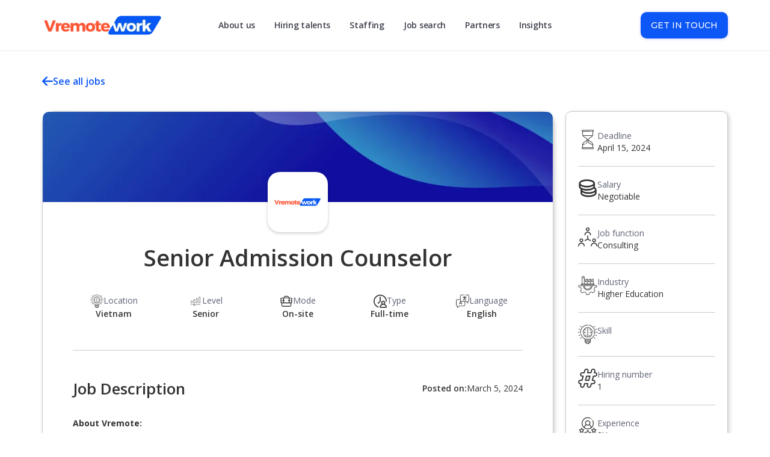

--- FILE ---
content_type: text/html; charset=utf-8
request_url: https://www.vremote.work/job-list/senior-admission-counselor
body_size: 9790
content:
<!DOCTYPE html><!-- Last Published: Fri Mar 07 2025 09:03:10 GMT+0000 (Coordinated Universal Time) --><html data-wf-domain="www.vremote.work" data-wf-page="651e6f2d29ae15d10cde3e84" data-wf-site="65124c937836dc7f3c2e37e4" lang="en" data-wf-collection="651e6f2d29ae15d10cde3e66" data-wf-item-slug="senior-admission-counselor"><head><meta charset="utf-8"/><title>Senior Admission Counselor</title><meta content="Senior Admission Counselor | Vremote |" name="description"/><meta content="Senior Admission Counselor" property="og:title"/><meta content="Senior Admission Counselor | Vremote |" property="og:description"/><meta content="https://cdn.prod.website-files.com/651654eaf365a0e8e7eaa1c4/6583a9f62647357ceafe76c2_Vremote.png" property="og:image"/><meta content="Senior Admission Counselor" property="twitter:title"/><meta content="Senior Admission Counselor | Vremote |" property="twitter:description"/><meta content="https://cdn.prod.website-files.com/651654eaf365a0e8e7eaa1c4/6583a9f62647357ceafe76c2_Vremote.png" property="twitter:image"/><meta property="og:type" content="website"/><meta content="summary_large_image" name="twitter:card"/><meta content="width=device-width, initial-scale=1" name="viewport"/><meta content="Z_raKmk6tSP3Oi7QNzQdd8nJSY1Bxln01vv9EwSsakU" name="google-site-verification"/><link href="https://cdn.prod.website-files.com/65124c937836dc7f3c2e37e4/css/vremote.webflow.0d7919850.css" rel="stylesheet" type="text/css"/><link href="https://fonts.googleapis.com" rel="preconnect"/><link href="https://fonts.gstatic.com" rel="preconnect" crossorigin="anonymous"/><script src="https://ajax.googleapis.com/ajax/libs/webfont/1.6.26/webfont.js" type="text/javascript"></script><script type="text/javascript">WebFont.load({  google: {    families: ["Open Sans:300,300italic,400,400italic,600,600italic,700,700italic,800,800italic","Montserrat:100,100italic,200,200italic,300,300italic,400,400italic,500,500italic,600,600italic,700,700italic,800,800italic,900,900italic","DM Sans:regular,500,700"]  }});</script><script type="text/javascript">!function(o,c){var n=c.documentElement,t=" w-mod-";n.className+=t+"js",("ontouchstart"in o||o.DocumentTouch&&c instanceof DocumentTouch)&&(n.className+=t+"touch")}(window,document);</script><link href="https://cdn.prod.website-files.com/65124c937836dc7f3c2e37e4/6512a8c85c35c5047a343cb8_Vremote.Favicon.webp" rel="shortcut icon" type="image/x-icon"/><link href="https://cdn.prod.website-files.com/65124c937836dc7f3c2e37e4/6512a8cb4c84be0d0ffb14b1_Vremote.Webclip.webp" rel="apple-touch-icon"/><link href="https://www.vremote.work/job-list/senior-admission-counselor" rel="canonical"/><script async="" src="https://www.googletagmanager.com/gtag/js?id=G-GQ0SB80EN9"></script><script type="text/javascript">window.dataLayer = window.dataLayer || [];function gtag(){dataLayer.push(arguments);}gtag('set', 'developer_id.dZGVlNj', true);gtag('js', new Date());gtag('config', 'G-GQ0SB80EN9', {'optimize_id': 'GTM-K4TBQVXF'});</script><script type="text/javascript">!function(f,b,e,v,n,t,s){if(f.fbq)return;n=f.fbq=function(){n.callMethod?n.callMethod.apply(n,arguments):n.queue.push(arguments)};if(!f._fbq)f._fbq=n;n.push=n;n.loaded=!0;n.version='2.0';n.agent='plwebflow';n.queue=[];t=b.createElement(e);t.async=!0;t.src=v;s=b.getElementsByTagName(e)[0];s.parentNode.insertBefore(t,s)}(window,document,'script','https://connect.facebook.net/en_US/fbevents.js');fbq('init', '1172680683688384');fbq('track', 'PageView');</script><!-- Google Tag Manager -->
<script>(function(w,d,s,l,i){w[l]=w[l]||[];w[l].push({'gtm.start':
new Date().getTime(),event:'gtm.js'});var f=d.getElementsByTagName(s)[0],
j=d.createElement(s),dl=l!='dataLayer'?'&l='+l:'';j.async=true;j.src=
'https://www.googletagmanager.com/gtm.js?id='+i+dl;f.parentNode.insertBefore(j,f);
})(window,document,'script','dataLayer','GTM-K4TBQVXF');</script>
<!-- End Google Tag Manager -->
<!-- MailerLite Universal -->
<script>
    (function(w,d,e,u,f,l,n){w[f]=w[f]||function(){(w[f].q=w[f].q||[])
    .push(arguments);},l=d.createElement(e),l.async=1,l.src=u,
    n=d.getElementsByTagName(e)[0],n.parentNode.insertBefore(l,n);})
    (window,document,'script','https://assets.mailerlite.com/js/universal.js','ml');
    ml('account', '676103');
</script>
<!-- End MailerLite Universal --><link rel="canonical" href="https://www.vremote.work/job-list/senior-admission-counselor"></head><body class="body-4"><div data-animation="default" class="navbar-3 w-nav" data-easing2="ease" data-easing="ease" data-collapse="medium" data-w-id="ac2122ad-a295-9f61-ebbd-53f2f13225e5" role="banner" data-duration="400" id="Nav-bar"><div class="container-navigation"><div class="navigation-left"><a href="/" class="brand-3 w-nav-brand"><img src="https://cdn.prod.website-files.com/65124c937836dc7f3c2e37e4/6513fb308f04d5105431e3b1_Vremote.Logo%20(1080%20%C3%97%20174).webp" loading="lazy" sizes="200px" srcset="https://cdn.prod.website-files.com/65124c937836dc7f3c2e37e4/6513fb308f04d5105431e3b1_Vremote.Logo%20(1080%20%C3%97%20174)-p-500.webp 500w, https://cdn.prod.website-files.com/65124c937836dc7f3c2e37e4/6513fb308f04d5105431e3b1_Vremote.Logo%20(1080%20%C3%97%20174)-p-800.webp 800w, https://cdn.prod.website-files.com/65124c937836dc7f3c2e37e4/6513fb308f04d5105431e3b1_Vremote.Logo%20(1080%20%C3%97%20174).webp 1080w" alt="" class="logo-3"/></a></div><div class="navigation-middle"><nav role="navigation" class="nav-menu w-nav-menu"><a href="/about-us" class="nav-link-2 w-nav-link">About us</a><div data-hover="true" data-delay="0" data-w-id="b61bba7d-b754-bbb9-b726-2785e960a5eb" class="w-dropdown"><div class="wbs-nav-link w-dropdown-toggle"><div class="nav-link-2">Hiring talents</div></div><nav class="wbs-dropdown-list w-dropdown-list"><a href="/hiring-aussie-talents" class="nav-link-2 w-nav-link">Hiring Aussie talents</a><a href="/hiring-viet-talents" class="nav-link-2 w-nav-link">Hiring Viet talents</a></nav></div><a href="/staffing" class="nav-link-2 w-nav-link">Staffing</a><a href="/jobs" class="nav-link-2 w-nav-link">Job search</a><a href="/partners" class="nav-link-2 w-nav-link">Partners</a><a href="/blog" class="nav-link-2 w-nav-link">Insights</a><div class="navbar-mobile-button-wrapper"><a href="/contact-us" class="nav-button w-button">GET IN TOUCH</a></div></nav></div><div class="navigation-right-3"><div class="navigation-button-wrap"><a href="/contact-us" class="button-1 w-button">GET IN TOUCH</a></div><div class="menu-button w-nav-button"><div class="w-icon-nav-menu"></div></div></div></div></div><section class="section back-jobs"><div class="w-layout-blockcontainer container-regular w-container"><div class="div-block-30"><a href="/jobs" class="back-jobs w-inline-block"><img src="https://cdn.prod.website-files.com/65124c937836dc7f3c2e37e4/6523c0a2ddd1fb9b58ba3cd6_arrow.png" loading="lazy" width="18" alt=""/><div class="text-block-15">See all jobs</div></a></div></div></section><section class="section"><div class="w-layout-blockcontainer container-regular w-container"><div class="w-row"><div class="w-col w-col-9"><div class="div-block-32"><div><img loading="lazy" alt="Vremote" src="https://cdn.prod.website-files.com/651654eaf365a0e8e7eaa1c4/65a7760a5ffff0b3b016d4f5_Jobs%20board%20background.webp" sizes="(max-width: 479px) 100vw, (max-width: 767px) 89vw, (max-width: 1439px) 70vw, 848px" srcset="https://cdn.prod.website-files.com/651654eaf365a0e8e7eaa1c4/65a7760a5ffff0b3b016d4f5_Jobs%20board%20background-p-500.webp 500w, https://cdn.prod.website-files.com/651654eaf365a0e8e7eaa1c4/65a7760a5ffff0b3b016d4f5_Jobs%20board%20background-p-800.webp 800w, https://cdn.prod.website-files.com/651654eaf365a0e8e7eaa1c4/65a7760a5ffff0b3b016d4f5_Jobs%20board%20background-p-1080.webp 1080w, https://cdn.prod.website-files.com/651654eaf365a0e8e7eaa1c4/65a7760a5ffff0b3b016d4f5_Jobs%20board%20background-p-1600.webp 1600w, https://cdn.prod.website-files.com/651654eaf365a0e8e7eaa1c4/65a7760a5ffff0b3b016d4f5_Jobs%20board%20background.webp 1800w" class="image-7"/></div><div class="div-block-31"><img loading="lazy" width="100" height="100" src="https://cdn.prod.website-files.com/651654eaf365a0e8e7eaa1c4/6583a9f62647357ceafe76c2_Vremote.png" alt="Vremote" sizes="100vw" srcset="https://cdn.prod.website-files.com/651654eaf365a0e8e7eaa1c4/6583a9f62647357ceafe76c2_Vremote-p-500.png 500w, https://cdn.prod.website-files.com/651654eaf365a0e8e7eaa1c4/6583a9f62647357ceafe76c2_Vremote-p-800.png 800w, https://cdn.prod.website-files.com/651654eaf365a0e8e7eaa1c4/6583a9f62647357ceafe76c2_Vremote.png 1080w" class="image-8"/></div><div class="div-block-72"><div><h1 class="heading-6">Senior Admission Counselor</h1></div><div class="div-block-34"><div class="div-block-33"><div class="div-block-11"><img src="https://cdn.prod.website-files.com/65124c937836dc7f3c2e37e4/6523d5d96c483559b7b9dd33_creative-thinking.png" loading="lazy" width="22" height="22" alt="Skill"/><div class="text-block-16">Location</div></div><div class="text-block-17">Vietnam</div></div><div class="div-block-33"><div class="div-block-11"><img src="https://cdn.prod.website-files.com/65124c937836dc7f3c2e37e4/6523d5e2234819621ca896c1_volume-control.png" loading="lazy" width="22" height="22" alt="level
"/><div class="text-block-16">Level</div></div><div class="text-block-17">Senior</div></div><div class="div-block-33"><div class="div-block-11"><img src="https://cdn.prod.website-files.com/65124c937836dc7f3c2e37e4/6523d5e33505e25d76433135_suitcase.png" loading="lazy" width="22" height="22" alt="working mode
"/><div class="text-block-16">Mode</div></div><div class="text-block-17">On-site</div></div><div class="div-block-33"><div class="div-block-11"><img src="https://cdn.prod.website-files.com/65124c937836dc7f3c2e37e4/6523d5e285ffd33d0c4c6710_performance.png" loading="lazy" width="22" height="22" alt="working type"/><div class="text-block-16">Type</div></div><div class="text-block-17">Full-time</div></div><div class="div-block-33"><div class="div-block-11"><img src="https://cdn.prod.website-files.com/65124c937836dc7f3c2e37e4/651e8c39018b239d34a4a12d_language.png" loading="lazy" width="22" height="22" alt="language
&#x27;"/><div class="text-block-16">Language</div></div><div class="text-block-17">English</div></div></div><div class="div-block-36"><h2 class="heading-7">Job Description</h2><div class="div-block-11"><div class="text-block-19">Posted on: </div><div class="text-block-18">March 5, 2024</div></div></div><div class="div-block-38"><div class="rich-text-block w-richtext"><p><strong>About Vremote:</strong></p><p>Vremote helps overseas businesses gain access to the finest local talent pool in Vietnam and Australia. Headquartered in Australia, with an established office in Vietnam, we also accompany local talents in finding job opportunities that match their expectations of professional and personal growth.</p><p>‍</p><p><strong>About Vremote’s client:</strong></p><p>Our client is a company specializing in Australian migration and settlement services,  located in Melbourne, catering to Vietnamese clients. They are currently seeking a Senior Admission Counselor to join their team in HCM City.</p><p>‍</p><p><strong>What you do: </strong></p><ul role="list"><li>Consulting for clients intending to study abroad or immigrate overseas.</li><li>Directly process Visa application files for the clients.</li><li>Follow the procedure for preparing visa application files, coordinating with supporting departments to ensure the best results for the applications.</li><li>Provide guidance to parents and students on the knowledge and skills necessary for the visa application process, as well as advising on the essential skills needed for studying abroad/ immigrating. </li><li>Proactively handle any issues that arise regarding signed service contracts.</li><li>Develop operational procedures for the office and departments, coordinate with the Australian headquarters.</li><li>Assist the CEO in managing, and developing the company’s  Ho Chi Minh City office.</li><li>Manage, operate, and train personnel in Vietnam.</li><li>Support the establishment and implementation of activities in Vietnam, including business development, marketing, and customer services.</li><li>Prepare reports and necessary presentation documents.</li><li>Coordinate with other departments.</li><li>Perform other tasks as directed.</li></ul><p><strong>Who we’re looking for:</strong></p><ul role="list"><li>Secure customer and business information.</li><li>Graduate in Business Administration / Marketing/ Economics/ Accounting/ Finance.</li><li>3-5 years of experience in the field of study abroad, visa consultancy, immigration, with a preference for candidates experienced in the Australian market.</li><li>Have a deep understanding about visa process in Australia.</li><li>Preference given to candidates with 1 year of leader/manager experience</li><li>Bold, proactive, and decisive.</li><li>Strong management, negotiation, and leadership skills.</li><li>Good English communication skills (all 4 skills).</li></ul><p><strong>What we offer:</strong></p><ul role="list"><li>Compensation and benefits will be discussed directly during the interview.</li><li>Opportunity for business trips to various provinces and overseas.</li></ul><p>‍</p></div></div></div></div></div><div class="w-col w-col-3"><div class="white-box-shadow-block"><div class="div-block-40"><img src="https://cdn.prod.website-files.com/65124c937836dc7f3c2e37e4/6523d5daa22f3b10ad00438a_hourglass.png" loading="lazy" width="32" height="32" alt="deadline"/><div><div class="text-block-20">Deadline</div><div class="text-block-21">April 15, 2024</div></div></div><div class="div-block-40"><img src="https://cdn.prod.website-files.com/65124c937836dc7f3c2e37e4/6516854ca4a457153f42359c_coins.png" loading="lazy" width="32" height="32" alt="salary
"/><div><div class="text-block-20">Salary</div><div class="text-block-21">Negotiable</div></div></div><div class="div-block-40"><img src="https://cdn.prod.website-files.com/65124c937836dc7f3c2e37e4/6523d5e34f2795533e3a553c_networking-group.png" loading="lazy" width="32" height="32" alt="job function
"/><div><div class="text-block-20">Job function</div><div class="text-block-21">Consulting</div></div></div><div class="div-block-40"><img src="https://cdn.prod.website-files.com/65124c937836dc7f3c2e37e4/6523d5e26223bf541dcdb406_industrial.png" loading="lazy" width="32" height="32" alt="industry"/><div><div class="text-block-20">Industry</div><div class="text-block-21">Higher Education</div></div></div><div class="div-block-40"><img src="https://cdn.prod.website-files.com/65124c937836dc7f3c2e37e4/6523d5d96c483559b7b9dd33_creative-thinking.png" loading="lazy" width="32" height="32" alt="Skill"/><div><div class="text-block-20">Skill</div><div class="text-block-21 w-dyn-bind-empty"></div></div></div><div class="div-block-40"><img src="https://cdn.prod.website-files.com/65124c937836dc7f3c2e37e4/6523d5da4df00e1d19861274_hashtag.png" loading="lazy" width="32" height="32" alt="hiring number"/><div><div class="text-block-20">Hiring number</div><div class="text-block-21">1</div></div></div><div class="div-block-40"><img src="https://cdn.prod.website-files.com/65124c937836dc7f3c2e37e4/6523d5e2be761c3dc552edf6_rating%20(1).png" loading="lazy" width="32" height="32" alt="exp"/><div><div class="text-block-20">Experience</div><div class="div-block-41"><div class="text-block-21">3</div><div class="text-block-21">Years</div></div></div></div><div class="div-block-40"><img src="https://cdn.prod.website-files.com/65124c937836dc7f3c2e37e4/6523d5d9485a7697ac016815_clock.png" loading="lazy" width="32" height="32" alt="contract duration
"/><div><div class="text-block-20">Contract duration</div><div class="div-block-41"><div class="text-block-21 w-dyn-bind-empty"></div><div class="text-block-21 w-condition-invisible">Months</div></div></div></div></div><div class="white-box-shadow-block"><div class="div-block-42"><img alt="Apply" loading="lazy" width="80" height="80" src="https://cdn.prod.website-files.com/65124c937836dc7f3c2e37e4/6524b7247a60b9e109aabaec_success.png" srcset="https://cdn.prod.website-files.com/65124c937836dc7f3c2e37e4/6524b7247a60b9e109aabaec_success-p-500.png 500w, https://cdn.prod.website-files.com/65124c937836dc7f3c2e37e4/6524b7247a60b9e109aabaec_success.png 512w" sizes="80px" class="image-9"/><div class="text-block-22">Apply now</div><div>Please let Vremote know that you found this position on our job board, as that is a great way to support us, so we can keep posting cool jobs every day.</div><a href="#" data-w-id="339df40e-59b9-533e-e8e5-464ed46803fd" class="button-1 w-button">Apply Now</a></div></div><div class="white-box-shadow-block"><div class="div-block-42"><img loading="lazy" width="80" height="80" src="https://cdn.prod.website-files.com/651654eaf365a0e8e7eaa1c4/6583a9f62647357ceafe76c2_Vremote.png" alt="Vremote" sizes="100vw" srcset="https://cdn.prod.website-files.com/651654eaf365a0e8e7eaa1c4/6583a9f62647357ceafe76c2_Vremote-p-500.png 500w, https://cdn.prod.website-files.com/651654eaf365a0e8e7eaa1c4/6583a9f62647357ceafe76c2_Vremote-p-800.png 800w, https://cdn.prod.website-files.com/651654eaf365a0e8e7eaa1c4/6583a9f62647357ceafe76c2_Vremote.png 1080w" class="image-9"/><div class="div-block-41"><div class="text-block-22">About </div><div class="text-block-22">Vremote</div></div><div class="w-dyn-bind-empty"></div><a href="https://vremote.work" class="button-2 w-button">View Company</a></div></div></div></div></div></section><div class="modal-wrapper job-apply"><div class="modal-card"><img class="close-popup" src="https://cdn.prod.website-files.com/65124c937836dc7f3c2e37e4/6524bca5c942b934675d61cd_close.png" width="18" height="18" alt="" sizes="100vw" data-w-id="a6c7c698-309c-0473-104f-f6c42edc0b53" loading="lazy" srcset="https://cdn.prod.website-files.com/65124c937836dc7f3c2e37e4/6524bca5c942b934675d61cd_close-p-500.png 500w, https://cdn.prod.website-files.com/65124c937836dc7f3c2e37e4/6524bca5c942b934675d61cd_close.png 512w"/><h2 class="heading-8">Apply for the job</h2><div class="w-form"><form id="wf-form-Job-Apply" name="wf-form-Job-Apply" data-name="Job Apply" method="get" data-webflow-hubspot-api-form-url="https://hubspotonwebflow.com/api/forms/f9e50b33-e2ab-4208-a0a6-c4ed4a4e1aea" data-wf-page-id="651e6f2d29ae15d10cde3e84" data-wf-element-id="d58ee6ae-787a-e707-5bc3-3288ad8d9d14"><label for="Name-4" class="field-label">Full Name</label><input class="search-input w-input" data-wfhsfieldname="FormTextInput-2" maxlength="256" name="Name" data-name="Name" placeholder="Adam" type="text" id="Name-4" required=""/><label for="email-3" class="field-label">Email Address</label><input class="search-input w-input" data-wfhsfieldname="FormTextInput-3" maxlength="256" name="email-3" data-name="Email 3" placeholder="abc@gmail.com" type="email" id="email-3" required=""/><label for="Phone-2" class="field-label">Phone Number</label><input class="search-input w-input" data-wfhsfieldname="FormTextInput-4" maxlength="256" name="Phone" data-name="Phone" placeholder="+84 123 456 789" type="tel" id="Phone-2" required=""/><label for="Job-Apply-CV" class="field-label">CV</label><input class="search-input w-input" data-wfhsfieldname="FormTextInput-5" maxlength="256" name="Job-Apply-CV" data-name="Job Apply CV" placeholder="Drive URL" type="text" id="Job-Apply-CV" required=""/><section class="section-2"><input type="submit" data-wait="Please wait..." class="button-1 subscribe w-button" value="Submit"/></section><div class="html-embed w-embed w-script"><script type="text/javascript" language="JavaScript"><!--
document.write('<input ');
document.write('   type="hidden" ');
document.write('   name="pageURL" ');
document.write('   value="' + document.URL + '">');
//--></script></div><input type="hidden" name="hutk" value=""/><input type="hidden" name="ipAddress" value=""/><input type="hidden" name="pageUri" value=""/><input type="hidden" name="pageId" value=""/><input type="hidden" name="pageName" value=""/></form><div class="w-form-done"><div>Thank you! Your submission has been received!</div></div><div class="w-form-fail"><div>Oops! Something went wrong while submitting the form.</div></div></div></div></div><section class="section blue-section job-detail"><div class="container-regular-2"><div><div class="div-block-71"><h2 class="heading-14">More job openings</h2><a href="/jobs" class="button-2 all-jobs w-inline-block"><div>All jobs</div><img src="https://cdn.prod.website-files.com/65124c937836dc7f3c2e37e4/6514f79b75f862fac1108243_secondary-button-icon-left-dashflow-webflow-template.svg" loading="lazy" alt=""/></a></div><div class="w-dyn-list"><div data-w-id="7a853820-a6cb-2233-60c0-4dc80ec59fe6" style="opacity:0;-webkit-transform:translate3d(0, 0, 0) scale3d(0.9, 0.9, 1) rotateX(0) rotateY(0) rotateZ(0) skew(0, 0);-moz-transform:translate3d(0, 0, 0) scale3d(0.9, 0.9, 1) rotateX(0) rotateY(0) rotateZ(0) skew(0, 0);-ms-transform:translate3d(0, 0, 0) scale3d(0.9, 0.9, 1) rotateX(0) rotateY(0) rotateZ(0) skew(0, 0);transform:translate3d(0, 0, 0) scale3d(0.9, 0.9, 1) rotateX(0) rotateY(0) rotateZ(0) skew(0, 0)" role="list" class="collection-list w-dyn-items"><div role="listitem" class="link-block w-dyn-item"><a href="/job-list/senior-business-analyst-2" class="link-block-2 w-inline-block"><div class="div-block-9"><div><img alt="" loading="lazy" width="60" height="60" src="https://cdn.prod.website-files.com/651654eaf365a0e8e7eaa1c4/6583a9f62647357ceafe76c2_Vremote.png" sizes="60px" srcset="https://cdn.prod.website-files.com/651654eaf365a0e8e7eaa1c4/6583a9f62647357ceafe76c2_Vremote-p-500.png 500w, https://cdn.prod.website-files.com/651654eaf365a0e8e7eaa1c4/6583a9f62647357ceafe76c2_Vremote-p-800.png 800w, https://cdn.prod.website-files.com/651654eaf365a0e8e7eaa1c4/6583a9f62647357ceafe76c2_Vremote.png 1080w" class="image-4"/></div><div><div class="text-block-10">Vremote</div><div class="text-block-6">February 28, 2025</div></div></div><div class="text-block-11">Senior Business Analyst</div><div class="div-block-10"><div class="text-block-9">Hybrid</div><div class="text-block-9 orange">Full-time</div></div><div class="div-block-12"><div class="div-block-11"><img src="https://cdn.prod.website-files.com/65124c937836dc7f3c2e37e4/65168553a170ca9b5b88fbc2_location.png" loading="lazy" width="18" height="18" alt="location
"/><div>Vietnam</div></div><div class="div-block-11"><img src="https://cdn.prod.website-files.com/65124c937836dc7f3c2e37e4/651e8c39018b239d34a4a12d_language.png" loading="lazy" width="18" height="18" alt="language
&#x27;"/><div>English</div></div></div></a></div><div role="listitem" class="link-block w-dyn-item"><a href="/job-list/senior-full-stack-developer-2" class="link-block-2 w-inline-block"><div class="div-block-9"><div><img alt="" loading="lazy" width="60" height="60" src="https://cdn.prod.website-files.com/651654eaf365a0e8e7eaa1c4/6583a9f62647357ceafe76c2_Vremote.png" sizes="60px" srcset="https://cdn.prod.website-files.com/651654eaf365a0e8e7eaa1c4/6583a9f62647357ceafe76c2_Vremote-p-500.png 500w, https://cdn.prod.website-files.com/651654eaf365a0e8e7eaa1c4/6583a9f62647357ceafe76c2_Vremote-p-800.png 800w, https://cdn.prod.website-files.com/651654eaf365a0e8e7eaa1c4/6583a9f62647357ceafe76c2_Vremote.png 1080w" class="image-4"/></div><div><div class="text-block-10">Vremote</div><div class="text-block-6">February 28, 2025</div></div></div><div class="text-block-11">Senior Full Stack Developer</div><div class="div-block-10"><div class="text-block-9">Hybrid</div><div class="text-block-9 orange">Full-time</div></div><div class="div-block-12"><div class="div-block-11"><img src="https://cdn.prod.website-files.com/65124c937836dc7f3c2e37e4/65168553a170ca9b5b88fbc2_location.png" loading="lazy" width="18" height="18" alt="location
"/><div>Vietnam</div></div><div class="div-block-11"><img src="https://cdn.prod.website-files.com/65124c937836dc7f3c2e37e4/651e8c39018b239d34a4a12d_language.png" loading="lazy" width="18" height="18" alt="language
&#x27;"/><div>Vietnamese</div></div></div></a></div><div role="listitem" class="link-block w-dyn-item"><a href="/job-list/senior-finance-administrator" class="link-block-2 w-inline-block"><div class="div-block-9"><div><img alt="" loading="lazy" width="60" height="60" src="https://cdn.prod.website-files.com/651654eaf365a0e8e7eaa1c4/6583a9f62647357ceafe76c2_Vremote.png" sizes="60px" srcset="https://cdn.prod.website-files.com/651654eaf365a0e8e7eaa1c4/6583a9f62647357ceafe76c2_Vremote-p-500.png 500w, https://cdn.prod.website-files.com/651654eaf365a0e8e7eaa1c4/6583a9f62647357ceafe76c2_Vremote-p-800.png 800w, https://cdn.prod.website-files.com/651654eaf365a0e8e7eaa1c4/6583a9f62647357ceafe76c2_Vremote.png 1080w" class="image-4"/></div><div><div class="text-block-10">Vremote</div><div class="text-block-6">October 31, 2024</div></div></div><div class="text-block-11">Senior Finance Administrator</div><div class="div-block-10"><div class="text-block-9">Remote</div><div class="text-block-9 orange">Full-time</div></div><div class="div-block-12"><div class="div-block-11"><img src="https://cdn.prod.website-files.com/65124c937836dc7f3c2e37e4/65168553a170ca9b5b88fbc2_location.png" loading="lazy" width="18" height="18" alt="location
"/><div>Vietnam</div></div><div class="div-block-11"><img src="https://cdn.prod.website-files.com/65124c937836dc7f3c2e37e4/651e8c39018b239d34a4a12d_language.png" loading="lazy" width="18" height="18" alt="language
&#x27;"/><div>English</div></div></div></a></div><div role="listitem" class="link-block w-dyn-item"><a href="/job-list/associate-technical-leader" class="link-block-2 w-inline-block"><div class="div-block-9"><div><img alt="" loading="lazy" width="60" height="60" src="https://cdn.prod.website-files.com/651654eaf365a0e8e7eaa1c4/6583a9f62647357ceafe76c2_Vremote.png" sizes="60px" srcset="https://cdn.prod.website-files.com/651654eaf365a0e8e7eaa1c4/6583a9f62647357ceafe76c2_Vremote-p-500.png 500w, https://cdn.prod.website-files.com/651654eaf365a0e8e7eaa1c4/6583a9f62647357ceafe76c2_Vremote-p-800.png 800w, https://cdn.prod.website-files.com/651654eaf365a0e8e7eaa1c4/6583a9f62647357ceafe76c2_Vremote.png 1080w" class="image-4"/></div><div><div class="text-block-10">Vremote</div><div class="text-block-6">August 31, 2024</div></div></div><div class="text-block-11">Associate Technical Leader</div><div class="div-block-10"><div class="text-block-9">On-site</div><div class="text-block-9 orange">Full-time</div></div><div class="div-block-12"><div class="div-block-11"><img src="https://cdn.prod.website-files.com/65124c937836dc7f3c2e37e4/65168553a170ca9b5b88fbc2_location.png" loading="lazy" width="18" height="18" alt="location
"/><div>Vietnam</div></div><div class="div-block-11"><img src="https://cdn.prod.website-files.com/65124c937836dc7f3c2e37e4/651e8c39018b239d34a4a12d_language.png" loading="lazy" width="18" height="18" alt="language
&#x27;"/><div>English</div></div></div></a></div><div role="listitem" class="link-block w-dyn-item"><a href="/job-list/technical-leader" class="link-block-2 w-inline-block"><div class="div-block-9"><div><img alt="" loading="lazy" width="60" height="60" src="https://cdn.prod.website-files.com/651654eaf365a0e8e7eaa1c4/6583a9f62647357ceafe76c2_Vremote.png" sizes="60px" srcset="https://cdn.prod.website-files.com/651654eaf365a0e8e7eaa1c4/6583a9f62647357ceafe76c2_Vremote-p-500.png 500w, https://cdn.prod.website-files.com/651654eaf365a0e8e7eaa1c4/6583a9f62647357ceafe76c2_Vremote-p-800.png 800w, https://cdn.prod.website-files.com/651654eaf365a0e8e7eaa1c4/6583a9f62647357ceafe76c2_Vremote.png 1080w" class="image-4"/></div><div><div class="text-block-10">Vremote</div><div class="text-block-6">August 31, 2024</div></div></div><div class="text-block-11">Technical Leader</div><div class="div-block-10"><div class="text-block-9">On-site</div><div class="text-block-9 orange">Full-time</div></div><div class="div-block-12"><div class="div-block-11"><img src="https://cdn.prod.website-files.com/65124c937836dc7f3c2e37e4/65168553a170ca9b5b88fbc2_location.png" loading="lazy" width="18" height="18" alt="location
"/><div>Vietnam</div></div><div class="div-block-11"><img src="https://cdn.prod.website-files.com/65124c937836dc7f3c2e37e4/651e8c39018b239d34a4a12d_language.png" loading="lazy" width="18" height="18" alt="language
&#x27;"/><div>Vietnamese</div></div></div></a></div><div role="listitem" class="link-block w-dyn-item"><a href="/job-list/project-manager" class="link-block-2 w-inline-block"><div class="div-block-9"><div><img alt="" loading="lazy" width="60" height="60" src="https://cdn.prod.website-files.com/651654eaf365a0e8e7eaa1c4/6583a9f62647357ceafe76c2_Vremote.png" sizes="60px" srcset="https://cdn.prod.website-files.com/651654eaf365a0e8e7eaa1c4/6583a9f62647357ceafe76c2_Vremote-p-500.png 500w, https://cdn.prod.website-files.com/651654eaf365a0e8e7eaa1c4/6583a9f62647357ceafe76c2_Vremote-p-800.png 800w, https://cdn.prod.website-files.com/651654eaf365a0e8e7eaa1c4/6583a9f62647357ceafe76c2_Vremote.png 1080w" class="image-4"/></div><div><div class="text-block-10">Vremote</div><div class="text-block-6">September 7, 2024</div></div></div><div class="text-block-11">Project Manager</div><div class="div-block-10"><div class="text-block-9">On-site</div><div class="text-block-9 orange">Full-time</div></div><div class="div-block-12"><div class="div-block-11"><img src="https://cdn.prod.website-files.com/65124c937836dc7f3c2e37e4/65168553a170ca9b5b88fbc2_location.png" loading="lazy" width="18" height="18" alt="location
"/><div>Vietnam</div></div><div class="div-block-11"><img src="https://cdn.prod.website-files.com/65124c937836dc7f3c2e37e4/651e8c39018b239d34a4a12d_language.png" loading="lazy" width="18" height="18" alt="language
&#x27;"/><div>English</div></div></div></a></div></div></div></div></div></section><div class="footer-section"><div class="container-regular-3"><a href="#" class="footer-logo-link w-inline-block"><img src="https://cdn.prod.website-files.com/65124c937836dc7f3c2e37e4/6513fb308f04d5105431e3b1_Vremote.Logo%20(1080%20%C3%97%20174).webp" loading="lazy" sizes="200px" srcset="https://cdn.prod.website-files.com/65124c937836dc7f3c2e37e4/6513fb308f04d5105431e3b1_Vremote.Logo%20(1080%20%C3%97%20174)-p-500.webp 500w, https://cdn.prod.website-files.com/65124c937836dc7f3c2e37e4/6513fb308f04d5105431e3b1_Vremote.Logo%20(1080%20%C3%97%20174)-p-800.webp 800w, https://cdn.prod.website-files.com/65124c937836dc7f3c2e37e4/6513fb308f04d5105431e3b1_Vremote.Logo%20(1080%20%C3%97%20174).webp 1080w" alt="Brand" class="footer-logo"/></a><div class="footer-grid"><div class="w-layout-grid footer-left-column"><div id="w-node-a8a0a243-8cb4-6c29-925c-e4f22e1973fd-2e1973f7" class="footer-column"><div class="margin-bottom-28"><div class="detail text-color-gray-400">ABout vremote</div></div><p class="paragraph-4">Vremote.work is a platform connecting worldwide businesses with local talents. Combining our international expertise and local insights, we bring you the most reliable and professional hiring experience.</p></div><div class="footer-column"><div class="margin-bottom-28"><div class="detail text-color-gray-400">Pages</div></div><a href="/" class="footer-link">Home</a><a href="/about-us" class="footer-link">About us</a><a href="/hiring-viet-talents" class="footer-link">Hiring Viet talents</a><a href="/hiring-aussie-talents" class="footer-link">Hiring Aussie talents</a><a href="/jobs" class="footer-link">Jobs search</a><a href="/blog" class="footer-link">Insights</a><a href="/contact-us" class="footer-link">Contact us</a></div><div class="footer-column"><div class="margin-bottom-28"><div class="detail text-color-gray-400">Contact</div></div><div class="div-block-17 mail"><img src="https://cdn.prod.website-files.com/65124c937836dc7f3c2e37e4/651cdafd48b2738217995f99_paper-plane.webp" loading="lazy" width="18" alt="paper plane"/><a href="mailto:hello@vremote.work?subject=You&#x27;ve%20got%20mail%20from%20Vremote%20website!" class="link">hello@vremote.work</a></div><div class="div-block-18"><div class="text-block-12">Vremote Vietnam</div><div class="div-block-17"><img src="https://cdn.prod.website-files.com/65124c937836dc7f3c2e37e4/651cdafd48b2738217995f9f_phone-call.webp" loading="lazy" width="18" alt="phone logo
"/><a href="tel:+84965638643" class="link">(+84) 965 638 643</a></div><div class="div-block-17"><img src="https://cdn.prod.website-files.com/65124c937836dc7f3c2e37e4/651cdafc1b29c74a401af68d_location.webp" loading="lazy" width="18" alt="location logo
"/><a href="https://www.google.com/maps/place/ICTS+Custom+Software/@21.0295396,105.7823382,17z/data=!3m1!4b1!4m6!3m5!1s0x3135aca19061cb8b:0x5ebba40b2e90d051!8m2!3d21.0295346!4d105.7849131!16s%2Fg%2F11cfgtd_8?shorturl=1" target="_blank" class="link">AD Building, 92 Tran Thai Tong Str, Cau Giay dist.. Hanoi</a></div></div><div class="div-block-18"><div class="text-block-12">Vremote Australia</div><div class="div-block-17"><img src="https://cdn.prod.website-files.com/65124c937836dc7f3c2e37e4/651cdafd48b2738217995f9f_phone-call.webp" loading="lazy" width="18" alt="phone logo
"/><a href="tel:+61406840839" class="link">(+61) 406 840 839</a></div><div class="div-block-17"><img src="https://cdn.prod.website-files.com/65124c937836dc7f3c2e37e4/651cdafc1b29c74a401af68d_location.webp" loading="lazy" width="18" alt="location logo
"/><a href="https://maps.app.goo.gl/Tupd4HmsKs5YrZrc6" target="_blank" class="link">1 Cronin Ave, Main Beach QLD 4217, Australia</a></div></div></div></div><div id="w-node-a8a0a243-8cb4-6c29-925c-e4f22e19740f-2e1973f7" class="foooter-right-column"><div class="footer-form-wrapper"><div class="margin-bottom-28"><div class="detail text-color-gray-400">Sign up to our newsletter</div></div><div class="w-form"><form id="wf-form-Subscribe" name="wf-form-Subscribe" data-name="Subscribe" method="get" data-webflow-hubspot-api-form-url="https://hubspotonwebflow.com/api/forms/4fd78da0-2c94-4073-a2c9-9e21e8a02d63" class="form-6" data-wf-page-id="651e6f2d29ae15d10cde3e84" data-wf-element-id="07053835-bc0a-35a1-d2c3-4ce7ac60fc8a"><input class="text-field-7 w-input" data-wfhsfieldname="name" maxlength="256" name="Subscribe-name" data-name="Subscribe name" placeholder="Your name" type="text" id="Subscribe-name" required=""/><input class="text-field-7 w-input" data-wfhsfieldname="Email-Address" maxlength="256" name="Subscribe-email" data-name="Subscribe email" placeholder="Email address" type="email" id="Subscribe-email" required=""/><input type="submit" data-wait="Please wait..." class="button-1 subscribe w-button" value="Submit"/><input type="hidden" name="hutk" value=""/><input type="hidden" name="ipAddress" value=""/><input type="hidden" name="pageUri" value=""/><input type="hidden" name="pageId" value=""/><input type="hidden" name="pageName" value=""/></form><div class="w-form-done"><div>Thank you! Your submission has been received!</div></div><div class="w-form-fail"><div>Oops! Something went wrong while submitting the form.</div></div></div></div><div class="w-layout-grid grid-13"><div id="w-node-_6ffd33b3-25ac-d2dc-95a4-d139496cb3d7-2e1973f7" class="w-embed"><a href="https://www.jobboardfinder.com/jobboard-vremote-vietnam?utm_source=logo_referenced&utm_medium=logo_jobboard&utm_content=logo_referenced&utm_campaign=logo_jobboard" title="JobboardFinder - Any e-recruitment media, anywhere"><img src="https://www.jobboardfinder.com/img/logo_referenced_on_jobboard_finder_90x90.png" alt="JobboardFinder - Search the best job board worldwide"></a></div></div><div class="footer-legal-text-wrapper"><div>Vremote. All Rights Reserved, 2023.</div></div></div></div><div class="footer-bottom"><div class="footer-legal-links"><div class="footer-link">© Made by <span>ICTS Custom Software</span></div></div><div class="footer-social-links"><a href="https://www.linkedin.com/company/vremote-work-remote-jobs-for-vietnameses/about/" target="_blank" class="footer-social-link w-inline-block"><img src="https://cdn.prod.website-files.com/65124c937836dc7f3c2e37e4/6516bde503b18fe7f8eaf408_linkedin.png" loading="lazy" alt="linkedin logo
"/></a><a href="https://www.facebook.com/vremote.work" target="_blank" class="footer-social-link w-inline-block"><img src="https://cdn.prod.website-files.com/65124c937836dc7f3c2e37e4/6516bde58f77816b8095f48c_facebook.png" loading="lazy" alt="facebook logo
"/></a></div></div></div></div><script src="https://d3e54v103j8qbb.cloudfront.net/js/jquery-3.5.1.min.dc5e7f18c8.js?site=65124c937836dc7f3c2e37e4" type="text/javascript" integrity="sha256-9/aliU8dGd2tb6OSsuzixeV4y/faTqgFtohetphbbj0=" crossorigin="anonymous"></script><script src="https://cdn.prod.website-files.com/65124c937836dc7f3c2e37e4/js/webflow.schunk.97b1261a16d37e6e.js" type="text/javascript"></script><script src="https://cdn.prod.website-files.com/65124c937836dc7f3c2e37e4/js/webflow.schunk.81fa594bfc24f18e.js" type="text/javascript"></script><script src="https://cdn.prod.website-files.com/65124c937836dc7f3c2e37e4/js/webflow.525dab5d.89f8cfd2aa438d10.js" type="text/javascript"></script><!-- Google Tag Manager (noscript) -->
<noscript><iframe src="https://www.googletagmanager.com/ns.html?id=GTM-K4TBQVXF"
height="0" width="0" style="display:none;visibility:hidden"></iframe></noscript>
<!-- End Google Tag Manager (noscript) -->
<script>
Webflow.push(function() {
  $(document).on('submit', 'form', function() {
    // Refresh page after 3000 milliseconds
    setTimeout(function() { location.reload(true); }, 2000);
  });
});
</script>
<script type="application/ld+json">
  {
    "@context": "https://schema.org/",
    "@type": "JobPosting",
    "title": "Senior Admission Counselor",
    "description": "About Vremote:
Vremote helps overseas businesses gain access to the finest local talent pool in Vietnam and Australia. Headquartered in Australia, with an established office in Vietnam, we also accompany local talents in finding job opportunities that match their expectations of professional and personal growth. About Vremote’s client:
Our client is a company specializing in Australian migration and settlement services, located in Melbourne, catering to Vietnamese clients. They are currently seeking a Senior Admission Counselor to join their team in HCM City. What you do: Consulting for clients intending to study abroad or immigrate overseas.
Directly process Visa application files for the clients.
Follow the procedure for preparing visa application files, coordinating with supporting departments to ensure the best results for the applications.
Provide guidance to parents and students on the knowledge and skills necessary for the visa application process, as well as advising on the essential skills needed for studying abroad/ immigrating. Proactively handle any issues that arise regarding signed service contracts.
Develop operational procedures for the office and departments, coordinate with the Australian headquarters.
Assist the CEO in managing, and developing the company’s Ho Chi Minh City office.
Manage, operate, and train personnel in Vietnam.
Support the establishment and implementation of activities in Vietnam, including business development, marketing, and customer services.
Prepare reports and necessary presentation documents.
Coordinate with other departments.
Perform other tasks as directed.
Who we’re looking for:
Secure customer and business information.
Graduate in Business Administration / Marketing/ Economics/ Accounting/ Finance.
3-5 years of experience in the field of study abroad, visa consultancy, immigration, with a preference for candidates experienced in the Australian market.
Have a deep understanding about visa process in Australia.
Preference given to candidates with 1 year of leader/manager experience
Bold, proactive, and decisive.
Strong management, negotiation, and leadership skills.
Good English communication skills (all 4 skills).
What we offer:
Compensation and benefits will be discussed directly during the interview.
Opportunity for business trips to various provinces and overseas.
",
    "hiringOrganization": {
      "@type": "Organization",
      "name": "Vremote",
      "sameAs": "https://vremote.work",
      "logo": "https://cdn.prod.website-files.com/651654eaf365a0e8e7eaa1c4/6583a9f62647357ceafe76c2_Vremote.png"
    },
    "datePosted": "Mar 05, 2024",
    "validThrough": "Apr 15, 2024",
    "identifier": {
      "@type": "PropertyValue",
      "name": "Vremote",
      "value": "senior-admission-counselor"
    },
    "industry": "Higher Education",
    "employmentType": "Full-time",
    "applicantLocationRequirements": {
      "@type": "Country",
      "name": "Vietnam"
    },
    "jobLocationType": "TELECOMMUTE",
    "baseSalary": {
      "@type": "MonetaryAmount",
      "currency": "USD",
      "value": {
        "@type": "QuantitativeValue",
        "unitText": "MONTH",
        "value": "Negotiable"
      }
    },
    "skills": ""
  }
</script><script src="https://hubspotonwebflow.com/assets/js/form-124.js" type="text/javascript" integrity="sha384-bjyNIOqAKScdeQ3THsDZLGagNN56B4X2Auu9YZIGu+tA/PlggMk4jbWruG/P6zYj" crossorigin="anonymous"></script></body></html>

--- FILE ---
content_type: text/css
request_url: https://cdn.prod.website-files.com/65124c937836dc7f3c2e37e4/css/vremote.webflow.0d7919850.css
body_size: 30379
content:
html {
  -webkit-text-size-adjust: 100%;
  -ms-text-size-adjust: 100%;
  font-family: sans-serif;
}

body {
  margin: 0;
}

article, aside, details, figcaption, figure, footer, header, hgroup, main, menu, nav, section, summary {
  display: block;
}

audio, canvas, progress, video {
  vertical-align: baseline;
  display: inline-block;
}

audio:not([controls]) {
  height: 0;
  display: none;
}

[hidden], template {
  display: none;
}

a {
  background-color: #0000;
}

a:active, a:hover {
  outline: 0;
}

abbr[title] {
  border-bottom: 1px dotted;
}

b, strong {
  font-weight: bold;
}

dfn {
  font-style: italic;
}

h1 {
  margin: .67em 0;
  font-size: 2em;
}

mark {
  color: #000;
  background: #ff0;
}

small {
  font-size: 80%;
}

sub, sup {
  vertical-align: baseline;
  font-size: 75%;
  line-height: 0;
  position: relative;
}

sup {
  top: -.5em;
}

sub {
  bottom: -.25em;
}

img {
  border: 0;
}

svg:not(:root) {
  overflow: hidden;
}

hr {
  box-sizing: content-box;
  height: 0;
}

pre {
  overflow: auto;
}

code, kbd, pre, samp {
  font-family: monospace;
  font-size: 1em;
}

button, input, optgroup, select, textarea {
  color: inherit;
  font: inherit;
  margin: 0;
}

button {
  overflow: visible;
}

button, select {
  text-transform: none;
}

button, html input[type="button"], input[type="reset"] {
  -webkit-appearance: button;
  cursor: pointer;
}

button[disabled], html input[disabled] {
  cursor: default;
}

button::-moz-focus-inner, input::-moz-focus-inner {
  border: 0;
  padding: 0;
}

input {
  line-height: normal;
}

input[type="checkbox"], input[type="radio"] {
  box-sizing: border-box;
  padding: 0;
}

input[type="number"]::-webkit-inner-spin-button, input[type="number"]::-webkit-outer-spin-button {
  height: auto;
}

input[type="search"] {
  -webkit-appearance: none;
}

input[type="search"]::-webkit-search-cancel-button, input[type="search"]::-webkit-search-decoration {
  -webkit-appearance: none;
}

legend {
  border: 0;
  padding: 0;
}

textarea {
  overflow: auto;
}

optgroup {
  font-weight: bold;
}

table {
  border-collapse: collapse;
  border-spacing: 0;
}

td, th {
  padding: 0;
}

@font-face {
  font-family: webflow-icons;
  src: url("[data-uri]") format("truetype");
  font-weight: normal;
  font-style: normal;
}

[class^="w-icon-"], [class*=" w-icon-"] {
  speak: none;
  font-variant: normal;
  text-transform: none;
  -webkit-font-smoothing: antialiased;
  -moz-osx-font-smoothing: grayscale;
  font-style: normal;
  font-weight: normal;
  line-height: 1;
  font-family: webflow-icons !important;
}

.w-icon-slider-right:before {
  content: "";
}

.w-icon-slider-left:before {
  content: "";
}

.w-icon-nav-menu:before {
  content: "";
}

.w-icon-arrow-down:before, .w-icon-dropdown-toggle:before {
  content: "";
}

.w-icon-file-upload-remove:before {
  content: "";
}

.w-icon-file-upload-icon:before {
  content: "";
}

* {
  box-sizing: border-box;
}

html {
  height: 100%;
}

body {
  color: #333;
  background-color: #fff;
  min-height: 100%;
  margin: 0;
  font-family: Arial, sans-serif;
  font-size: 14px;
  line-height: 20px;
}

img {
  vertical-align: middle;
  max-width: 100%;
  display: inline-block;
}

html.w-mod-touch * {
  background-attachment: scroll !important;
}

.w-block {
  display: block;
}

.w-inline-block {
  max-width: 100%;
  display: inline-block;
}

.w-clearfix:before, .w-clearfix:after {
  content: " ";
  grid-area: 1 / 1 / 2 / 2;
  display: table;
}

.w-clearfix:after {
  clear: both;
}

.w-hidden {
  display: none;
}

.w-button {
  color: #fff;
  line-height: inherit;
  cursor: pointer;
  background-color: #3898ec;
  border: 0;
  border-radius: 0;
  padding: 9px 15px;
  text-decoration: none;
  display: inline-block;
}

input.w-button {
  -webkit-appearance: button;
}

html[data-w-dynpage] [data-w-cloak] {
  color: #0000 !important;
}

.w-code-block {
  margin: unset;
}

pre.w-code-block code {
  all: inherit;
}

.w-optimization {
  display: contents;
}

.w-webflow-badge, .w-webflow-badge > img {
  box-sizing: unset;
  width: unset;
  height: unset;
  max-height: unset;
  max-width: unset;
  min-height: unset;
  min-width: unset;
  margin: unset;
  padding: unset;
  float: unset;
  clear: unset;
  border: unset;
  border-radius: unset;
  background: unset;
  background-image: unset;
  background-position: unset;
  background-size: unset;
  background-repeat: unset;
  background-origin: unset;
  background-clip: unset;
  background-attachment: unset;
  background-color: unset;
  box-shadow: unset;
  transform: unset;
  direction: unset;
  font-family: unset;
  font-weight: unset;
  color: unset;
  font-size: unset;
  line-height: unset;
  font-style: unset;
  font-variant: unset;
  text-align: unset;
  letter-spacing: unset;
  -webkit-text-decoration: unset;
  text-decoration: unset;
  text-indent: unset;
  text-transform: unset;
  list-style-type: unset;
  text-shadow: unset;
  vertical-align: unset;
  cursor: unset;
  white-space: unset;
  word-break: unset;
  word-spacing: unset;
  word-wrap: unset;
  transition: unset;
}

.w-webflow-badge {
  white-space: nowrap;
  cursor: pointer;
  box-shadow: 0 0 0 1px #0000001a, 0 1px 3px #0000001a;
  visibility: visible !important;
  opacity: 1 !important;
  z-index: 2147483647 !important;
  color: #aaadb0 !important;
  overflow: unset !important;
  background-color: #fff !important;
  border-radius: 3px !important;
  width: auto !important;
  height: auto !important;
  margin: 0 !important;
  padding: 6px !important;
  font-size: 12px !important;
  line-height: 14px !important;
  text-decoration: none !important;
  display: inline-block !important;
  position: fixed !important;
  inset: auto 12px 12px auto !important;
  transform: none !important;
}

.w-webflow-badge > img {
  position: unset;
  visibility: unset !important;
  opacity: 1 !important;
  vertical-align: middle !important;
  display: inline-block !important;
}

h1, h2, h3, h4, h5, h6 {
  margin-bottom: 10px;
  font-weight: bold;
}

h1 {
  margin-top: 20px;
  font-size: 38px;
  line-height: 44px;
}

h2 {
  margin-top: 20px;
  font-size: 32px;
  line-height: 36px;
}

h3 {
  margin-top: 20px;
  font-size: 24px;
  line-height: 30px;
}

h4 {
  margin-top: 10px;
  font-size: 18px;
  line-height: 24px;
}

h5 {
  margin-top: 10px;
  font-size: 14px;
  line-height: 20px;
}

h6 {
  margin-top: 10px;
  font-size: 12px;
  line-height: 18px;
}

p {
  margin-top: 0;
  margin-bottom: 10px;
}

blockquote {
  border-left: 5px solid #e2e2e2;
  margin: 0 0 10px;
  padding: 10px 20px;
  font-size: 18px;
  line-height: 22px;
}

figure {
  margin: 0 0 10px;
}

figcaption {
  text-align: center;
  margin-top: 5px;
}

ul, ol {
  margin-top: 0;
  margin-bottom: 10px;
  padding-left: 40px;
}

.w-list-unstyled {
  padding-left: 0;
  list-style: none;
}

.w-embed:before, .w-embed:after {
  content: " ";
  grid-area: 1 / 1 / 2 / 2;
  display: table;
}

.w-embed:after {
  clear: both;
}

.w-video {
  width: 100%;
  padding: 0;
  position: relative;
}

.w-video iframe, .w-video object, .w-video embed {
  border: none;
  width: 100%;
  height: 100%;
  position: absolute;
  top: 0;
  left: 0;
}

fieldset {
  border: 0;
  margin: 0;
  padding: 0;
}

button, [type="button"], [type="reset"] {
  cursor: pointer;
  -webkit-appearance: button;
  border: 0;
}

.w-form {
  margin: 0 0 15px;
}

.w-form-done {
  text-align: center;
  background-color: #ddd;
  padding: 20px;
  display: none;
}

.w-form-fail {
  background-color: #ffdede;
  margin-top: 10px;
  padding: 10px;
  display: none;
}

label {
  margin-bottom: 5px;
  font-weight: bold;
  display: block;
}

.w-input, .w-select {
  color: #333;
  vertical-align: middle;
  background-color: #fff;
  border: 1px solid #ccc;
  width: 100%;
  height: 38px;
  margin-bottom: 10px;
  padding: 8px 12px;
  font-size: 14px;
  line-height: 1.42857;
  display: block;
}

.w-input::placeholder, .w-select::placeholder {
  color: #999;
}

.w-input:focus, .w-select:focus {
  border-color: #3898ec;
  outline: 0;
}

.w-input[disabled], .w-select[disabled], .w-input[readonly], .w-select[readonly], fieldset[disabled] .w-input, fieldset[disabled] .w-select {
  cursor: not-allowed;
}

.w-input[disabled]:not(.w-input-disabled), .w-select[disabled]:not(.w-input-disabled), .w-input[readonly], .w-select[readonly], fieldset[disabled]:not(.w-input-disabled) .w-input, fieldset[disabled]:not(.w-input-disabled) .w-select {
  background-color: #eee;
}

textarea.w-input, textarea.w-select {
  height: auto;
}

.w-select {
  background-color: #f3f3f3;
}

.w-select[multiple] {
  height: auto;
}

.w-form-label {
  cursor: pointer;
  margin-bottom: 0;
  font-weight: normal;
  display: inline-block;
}

.w-radio {
  margin-bottom: 5px;
  padding-left: 20px;
  display: block;
}

.w-radio:before, .w-radio:after {
  content: " ";
  grid-area: 1 / 1 / 2 / 2;
  display: table;
}

.w-radio:after {
  clear: both;
}

.w-radio-input {
  float: left;
  margin: 3px 0 0 -20px;
  line-height: normal;
}

.w-file-upload {
  margin-bottom: 10px;
  display: block;
}

.w-file-upload-input {
  opacity: 0;
  z-index: -100;
  width: .1px;
  height: .1px;
  position: absolute;
  overflow: hidden;
}

.w-file-upload-default, .w-file-upload-uploading, .w-file-upload-success {
  color: #333;
  display: inline-block;
}

.w-file-upload-error {
  margin-top: 10px;
  display: block;
}

.w-file-upload-default.w-hidden, .w-file-upload-uploading.w-hidden, .w-file-upload-error.w-hidden, .w-file-upload-success.w-hidden {
  display: none;
}

.w-file-upload-uploading-btn {
  cursor: pointer;
  background-color: #fafafa;
  border: 1px solid #ccc;
  margin: 0;
  padding: 8px 12px;
  font-size: 14px;
  font-weight: normal;
  display: flex;
}

.w-file-upload-file {
  background-color: #fafafa;
  border: 1px solid #ccc;
  flex-grow: 1;
  justify-content: space-between;
  margin: 0;
  padding: 8px 9px 8px 11px;
  display: flex;
}

.w-file-upload-file-name {
  font-size: 14px;
  font-weight: normal;
  display: block;
}

.w-file-remove-link {
  cursor: pointer;
  width: auto;
  height: auto;
  margin-top: 3px;
  margin-left: 10px;
  padding: 3px;
  display: block;
}

.w-icon-file-upload-remove {
  margin: auto;
  font-size: 10px;
}

.w-file-upload-error-msg {
  color: #ea384c;
  padding: 2px 0;
  display: inline-block;
}

.w-file-upload-info {
  padding: 0 12px;
  line-height: 38px;
  display: inline-block;
}

.w-file-upload-label {
  cursor: pointer;
  background-color: #fafafa;
  border: 1px solid #ccc;
  margin: 0;
  padding: 8px 12px;
  font-size: 14px;
  font-weight: normal;
  display: inline-block;
}

.w-icon-file-upload-icon, .w-icon-file-upload-uploading {
  width: 20px;
  margin-right: 8px;
  display: inline-block;
}

.w-icon-file-upload-uploading {
  height: 20px;
}

.w-container {
  max-width: 940px;
  margin-left: auto;
  margin-right: auto;
}

.w-container:before, .w-container:after {
  content: " ";
  grid-area: 1 / 1 / 2 / 2;
  display: table;
}

.w-container:after {
  clear: both;
}

.w-container .w-row {
  margin-left: -10px;
  margin-right: -10px;
}

.w-row:before, .w-row:after {
  content: " ";
  grid-area: 1 / 1 / 2 / 2;
  display: table;
}

.w-row:after {
  clear: both;
}

.w-row .w-row {
  margin-left: 0;
  margin-right: 0;
}

.w-col {
  float: left;
  width: 100%;
  min-height: 1px;
  padding-left: 10px;
  padding-right: 10px;
  position: relative;
}

.w-col .w-col {
  padding-left: 0;
  padding-right: 0;
}

.w-col-1 {
  width: 8.33333%;
}

.w-col-2 {
  width: 16.6667%;
}

.w-col-3 {
  width: 25%;
}

.w-col-4 {
  width: 33.3333%;
}

.w-col-5 {
  width: 41.6667%;
}

.w-col-6 {
  width: 50%;
}

.w-col-7 {
  width: 58.3333%;
}

.w-col-8 {
  width: 66.6667%;
}

.w-col-9 {
  width: 75%;
}

.w-col-10 {
  width: 83.3333%;
}

.w-col-11 {
  width: 91.6667%;
}

.w-col-12 {
  width: 100%;
}

.w-hidden-main {
  display: none !important;
}

@media screen and (max-width: 991px) {
  .w-container {
    max-width: 728px;
  }

  .w-hidden-main {
    display: inherit !important;
  }

  .w-hidden-medium {
    display: none !important;
  }

  .w-col-medium-1 {
    width: 8.33333%;
  }

  .w-col-medium-2 {
    width: 16.6667%;
  }

  .w-col-medium-3 {
    width: 25%;
  }

  .w-col-medium-4 {
    width: 33.3333%;
  }

  .w-col-medium-5 {
    width: 41.6667%;
  }

  .w-col-medium-6 {
    width: 50%;
  }

  .w-col-medium-7 {
    width: 58.3333%;
  }

  .w-col-medium-8 {
    width: 66.6667%;
  }

  .w-col-medium-9 {
    width: 75%;
  }

  .w-col-medium-10 {
    width: 83.3333%;
  }

  .w-col-medium-11 {
    width: 91.6667%;
  }

  .w-col-medium-12 {
    width: 100%;
  }

  .w-col-stack {
    width: 100%;
    left: auto;
    right: auto;
  }
}

@media screen and (max-width: 767px) {
  .w-hidden-main, .w-hidden-medium {
    display: inherit !important;
  }

  .w-hidden-small {
    display: none !important;
  }

  .w-row, .w-container .w-row {
    margin-left: 0;
    margin-right: 0;
  }

  .w-col {
    width: 100%;
    left: auto;
    right: auto;
  }

  .w-col-small-1 {
    width: 8.33333%;
  }

  .w-col-small-2 {
    width: 16.6667%;
  }

  .w-col-small-3 {
    width: 25%;
  }

  .w-col-small-4 {
    width: 33.3333%;
  }

  .w-col-small-5 {
    width: 41.6667%;
  }

  .w-col-small-6 {
    width: 50%;
  }

  .w-col-small-7 {
    width: 58.3333%;
  }

  .w-col-small-8 {
    width: 66.6667%;
  }

  .w-col-small-9 {
    width: 75%;
  }

  .w-col-small-10 {
    width: 83.3333%;
  }

  .w-col-small-11 {
    width: 91.6667%;
  }

  .w-col-small-12 {
    width: 100%;
  }
}

@media screen and (max-width: 479px) {
  .w-container {
    max-width: none;
  }

  .w-hidden-main, .w-hidden-medium, .w-hidden-small {
    display: inherit !important;
  }

  .w-hidden-tiny {
    display: none !important;
  }

  .w-col {
    width: 100%;
  }

  .w-col-tiny-1 {
    width: 8.33333%;
  }

  .w-col-tiny-2 {
    width: 16.6667%;
  }

  .w-col-tiny-3 {
    width: 25%;
  }

  .w-col-tiny-4 {
    width: 33.3333%;
  }

  .w-col-tiny-5 {
    width: 41.6667%;
  }

  .w-col-tiny-6 {
    width: 50%;
  }

  .w-col-tiny-7 {
    width: 58.3333%;
  }

  .w-col-tiny-8 {
    width: 66.6667%;
  }

  .w-col-tiny-9 {
    width: 75%;
  }

  .w-col-tiny-10 {
    width: 83.3333%;
  }

  .w-col-tiny-11 {
    width: 91.6667%;
  }

  .w-col-tiny-12 {
    width: 100%;
  }
}

.w-widget {
  position: relative;
}

.w-widget-map {
  width: 100%;
  height: 400px;
}

.w-widget-map label {
  width: auto;
  display: inline;
}

.w-widget-map img {
  max-width: inherit;
}

.w-widget-map .gm-style-iw {
  text-align: center;
}

.w-widget-map .gm-style-iw > button {
  display: none !important;
}

.w-widget-twitter {
  overflow: hidden;
}

.w-widget-twitter-count-shim {
  vertical-align: top;
  text-align: center;
  background: #fff;
  border: 1px solid #758696;
  border-radius: 3px;
  width: 28px;
  height: 20px;
  display: inline-block;
  position: relative;
}

.w-widget-twitter-count-shim * {
  pointer-events: none;
  -webkit-user-select: none;
  user-select: none;
}

.w-widget-twitter-count-shim .w-widget-twitter-count-inner {
  text-align: center;
  color: #999;
  font-family: serif;
  font-size: 15px;
  line-height: 12px;
  position: relative;
}

.w-widget-twitter-count-shim .w-widget-twitter-count-clear {
  display: block;
  position: relative;
}

.w-widget-twitter-count-shim.w--large {
  width: 36px;
  height: 28px;
}

.w-widget-twitter-count-shim.w--large .w-widget-twitter-count-inner {
  font-size: 18px;
  line-height: 18px;
}

.w-widget-twitter-count-shim:not(.w--vertical) {
  margin-left: 5px;
  margin-right: 8px;
}

.w-widget-twitter-count-shim:not(.w--vertical).w--large {
  margin-left: 6px;
}

.w-widget-twitter-count-shim:not(.w--vertical):before, .w-widget-twitter-count-shim:not(.w--vertical):after {
  content: " ";
  pointer-events: none;
  border: solid #0000;
  width: 0;
  height: 0;
  position: absolute;
  top: 50%;
  left: 0;
}

.w-widget-twitter-count-shim:not(.w--vertical):before {
  border-width: 4px;
  border-color: #75869600 #5d6c7b #75869600 #75869600;
  margin-top: -4px;
  margin-left: -9px;
}

.w-widget-twitter-count-shim:not(.w--vertical).w--large:before {
  border-width: 5px;
  margin-top: -5px;
  margin-left: -10px;
}

.w-widget-twitter-count-shim:not(.w--vertical):after {
  border-width: 4px;
  border-color: #fff0 #fff #fff0 #fff0;
  margin-top: -4px;
  margin-left: -8px;
}

.w-widget-twitter-count-shim:not(.w--vertical).w--large:after {
  border-width: 5px;
  margin-top: -5px;
  margin-left: -9px;
}

.w-widget-twitter-count-shim.w--vertical {
  width: 61px;
  height: 33px;
  margin-bottom: 8px;
}

.w-widget-twitter-count-shim.w--vertical:before, .w-widget-twitter-count-shim.w--vertical:after {
  content: " ";
  pointer-events: none;
  border: solid #0000;
  width: 0;
  height: 0;
  position: absolute;
  top: 100%;
  left: 50%;
}

.w-widget-twitter-count-shim.w--vertical:before {
  border-width: 5px;
  border-color: #5d6c7b #75869600 #75869600;
  margin-left: -5px;
}

.w-widget-twitter-count-shim.w--vertical:after {
  border-width: 4px;
  border-color: #fff #fff0 #fff0;
  margin-left: -4px;
}

.w-widget-twitter-count-shim.w--vertical .w-widget-twitter-count-inner {
  font-size: 18px;
  line-height: 22px;
}

.w-widget-twitter-count-shim.w--vertical.w--large {
  width: 76px;
}

.w-background-video {
  color: #fff;
  height: 500px;
  position: relative;
  overflow: hidden;
}

.w-background-video > video {
  object-fit: cover;
  z-index: -100;
  background-position: 50%;
  background-size: cover;
  width: 100%;
  height: 100%;
  margin: auto;
  position: absolute;
  inset: -100%;
}

.w-background-video > video::-webkit-media-controls-start-playback-button {
  -webkit-appearance: none;
  display: none !important;
}

.w-background-video--control {
  background-color: #0000;
  padding: 0;
  position: absolute;
  bottom: 1em;
  right: 1em;
}

.w-background-video--control > [hidden] {
  display: none !important;
}

.w-slider {
  text-align: center;
  clear: both;
  -webkit-tap-highlight-color: #0000;
  tap-highlight-color: #0000;
  background: #ddd;
  height: 300px;
  position: relative;
}

.w-slider-mask {
  z-index: 1;
  white-space: nowrap;
  height: 100%;
  display: block;
  position: relative;
  left: 0;
  right: 0;
  overflow: hidden;
}

.w-slide {
  vertical-align: top;
  white-space: normal;
  text-align: left;
  width: 100%;
  height: 100%;
  display: inline-block;
  position: relative;
}

.w-slider-nav {
  z-index: 2;
  text-align: center;
  -webkit-tap-highlight-color: #0000;
  tap-highlight-color: #0000;
  height: 40px;
  margin: auto;
  padding-top: 10px;
  position: absolute;
  inset: auto 0 0;
}

.w-slider-nav.w-round > div {
  border-radius: 100%;
}

.w-slider-nav.w-num > div {
  font-size: inherit;
  line-height: inherit;
  width: auto;
  height: auto;
  padding: .2em .5em;
}

.w-slider-nav.w-shadow > div {
  box-shadow: 0 0 3px #3336;
}

.w-slider-nav-invert {
  color: #fff;
}

.w-slider-nav-invert > div {
  background-color: #2226;
}

.w-slider-nav-invert > div.w-active {
  background-color: #222;
}

.w-slider-dot {
  cursor: pointer;
  background-color: #fff6;
  width: 1em;
  height: 1em;
  margin: 0 3px .5em;
  transition: background-color .1s, color .1s;
  display: inline-block;
  position: relative;
}

.w-slider-dot.w-active {
  background-color: #fff;
}

.w-slider-dot:focus {
  outline: none;
  box-shadow: 0 0 0 2px #fff;
}

.w-slider-dot:focus.w-active {
  box-shadow: none;
}

.w-slider-arrow-left, .w-slider-arrow-right {
  cursor: pointer;
  color: #fff;
  -webkit-tap-highlight-color: #0000;
  tap-highlight-color: #0000;
  -webkit-user-select: none;
  user-select: none;
  width: 80px;
  margin: auto;
  font-size: 40px;
  position: absolute;
  inset: 0;
  overflow: hidden;
}

.w-slider-arrow-left [class^="w-icon-"], .w-slider-arrow-right [class^="w-icon-"], .w-slider-arrow-left [class*=" w-icon-"], .w-slider-arrow-right [class*=" w-icon-"] {
  position: absolute;
}

.w-slider-arrow-left:focus, .w-slider-arrow-right:focus {
  outline: 0;
}

.w-slider-arrow-left {
  z-index: 3;
  right: auto;
}

.w-slider-arrow-right {
  z-index: 4;
  left: auto;
}

.w-icon-slider-left, .w-icon-slider-right {
  width: 1em;
  height: 1em;
  margin: auto;
  inset: 0;
}

.w-slider-aria-label {
  clip: rect(0 0 0 0);
  border: 0;
  width: 1px;
  height: 1px;
  margin: -1px;
  padding: 0;
  position: absolute;
  overflow: hidden;
}

.w-slider-force-show {
  display: block !important;
}

.w-dropdown {
  text-align: left;
  z-index: 900;
  margin-left: auto;
  margin-right: auto;
  display: inline-block;
  position: relative;
}

.w-dropdown-btn, .w-dropdown-toggle, .w-dropdown-link {
  vertical-align: top;
  color: #222;
  text-align: left;
  white-space: nowrap;
  margin-left: auto;
  margin-right: auto;
  padding: 20px;
  text-decoration: none;
  position: relative;
}

.w-dropdown-toggle {
  -webkit-user-select: none;
  user-select: none;
  cursor: pointer;
  padding-right: 40px;
  display: inline-block;
}

.w-dropdown-toggle:focus {
  outline: 0;
}

.w-icon-dropdown-toggle {
  width: 1em;
  height: 1em;
  margin: auto 20px auto auto;
  position: absolute;
  top: 0;
  bottom: 0;
  right: 0;
}

.w-dropdown-list {
  background: #ddd;
  min-width: 100%;
  display: none;
  position: absolute;
}

.w-dropdown-list.w--open {
  display: block;
}

.w-dropdown-link {
  color: #222;
  padding: 10px 20px;
  display: block;
}

.w-dropdown-link.w--current {
  color: #0082f3;
}

.w-dropdown-link:focus {
  outline: 0;
}

@media screen and (max-width: 767px) {
  .w-nav-brand {
    padding-left: 10px;
  }
}

.w-lightbox-backdrop {
  cursor: auto;
  letter-spacing: normal;
  text-indent: 0;
  text-shadow: none;
  text-transform: none;
  visibility: visible;
  white-space: normal;
  word-break: normal;
  word-spacing: normal;
  word-wrap: normal;
  color: #fff;
  text-align: center;
  z-index: 2000;
  opacity: 0;
  -webkit-user-select: none;
  -moz-user-select: none;
  -webkit-tap-highlight-color: transparent;
  background: #000000e6;
  outline: 0;
  font-family: Helvetica Neue, Helvetica, Ubuntu, Segoe UI, Verdana, sans-serif;
  font-size: 17px;
  font-style: normal;
  font-weight: 300;
  line-height: 1.2;
  list-style: disc;
  position: fixed;
  inset: 0;
  -webkit-transform: translate(0);
}

.w-lightbox-backdrop, .w-lightbox-container {
  -webkit-overflow-scrolling: touch;
  height: 100%;
  overflow: auto;
}

.w-lightbox-content {
  height: 100vh;
  position: relative;
  overflow: hidden;
}

.w-lightbox-view {
  opacity: 0;
  width: 100vw;
  height: 100vh;
  position: absolute;
}

.w-lightbox-view:before {
  content: "";
  height: 100vh;
}

.w-lightbox-group, .w-lightbox-group .w-lightbox-view, .w-lightbox-group .w-lightbox-view:before {
  height: 86vh;
}

.w-lightbox-frame, .w-lightbox-view:before {
  vertical-align: middle;
  display: inline-block;
}

.w-lightbox-figure {
  margin: 0;
  position: relative;
}

.w-lightbox-group .w-lightbox-figure {
  cursor: pointer;
}

.w-lightbox-img {
  width: auto;
  max-width: none;
  height: auto;
}

.w-lightbox-image {
  float: none;
  max-width: 100vw;
  max-height: 100vh;
  display: block;
}

.w-lightbox-group .w-lightbox-image {
  max-height: 86vh;
}

.w-lightbox-caption {
  text-align: left;
  text-overflow: ellipsis;
  white-space: nowrap;
  background: #0006;
  padding: .5em 1em;
  position: absolute;
  bottom: 0;
  left: 0;
  right: 0;
  overflow: hidden;
}

.w-lightbox-embed {
  width: 100%;
  height: 100%;
  position: absolute;
  inset: 0;
}

.w-lightbox-control {
  cursor: pointer;
  background-position: center;
  background-repeat: no-repeat;
  background-size: 24px;
  width: 4em;
  transition: all .3s;
  position: absolute;
  top: 0;
}

.w-lightbox-left {
  background-image: url("[data-uri]");
  display: none;
  bottom: 0;
  left: 0;
}

.w-lightbox-right {
  background-image: url("[data-uri]");
  display: none;
  bottom: 0;
  right: 0;
}

.w-lightbox-close {
  background-image: url("[data-uri]");
  background-size: 18px;
  height: 2.6em;
  right: 0;
}

.w-lightbox-strip {
  white-space: nowrap;
  padding: 0 1vh;
  line-height: 0;
  position: absolute;
  bottom: 0;
  left: 0;
  right: 0;
  overflow: auto hidden;
}

.w-lightbox-item {
  box-sizing: content-box;
  cursor: pointer;
  width: 10vh;
  padding: 2vh 1vh;
  display: inline-block;
  -webkit-transform: translate3d(0, 0, 0);
}

.w-lightbox-active {
  opacity: .3;
}

.w-lightbox-thumbnail {
  background: #222;
  height: 10vh;
  position: relative;
  overflow: hidden;
}

.w-lightbox-thumbnail-image {
  position: absolute;
  top: 0;
  left: 0;
}

.w-lightbox-thumbnail .w-lightbox-tall {
  width: 100%;
  top: 50%;
  transform: translate(0, -50%);
}

.w-lightbox-thumbnail .w-lightbox-wide {
  height: 100%;
  left: 50%;
  transform: translate(-50%);
}

.w-lightbox-spinner {
  box-sizing: border-box;
  border: 5px solid #0006;
  border-radius: 50%;
  width: 40px;
  height: 40px;
  margin-top: -20px;
  margin-left: -20px;
  animation: .8s linear infinite spin;
  position: absolute;
  top: 50%;
  left: 50%;
}

.w-lightbox-spinner:after {
  content: "";
  border: 3px solid #0000;
  border-bottom-color: #fff;
  border-radius: 50%;
  position: absolute;
  inset: -4px;
}

.w-lightbox-hide {
  display: none;
}

.w-lightbox-noscroll {
  overflow: hidden;
}

@media (min-width: 768px) {
  .w-lightbox-content {
    height: 96vh;
    margin-top: 2vh;
  }

  .w-lightbox-view, .w-lightbox-view:before {
    height: 96vh;
  }

  .w-lightbox-group, .w-lightbox-group .w-lightbox-view, .w-lightbox-group .w-lightbox-view:before {
    height: 84vh;
  }

  .w-lightbox-image {
    max-width: 96vw;
    max-height: 96vh;
  }

  .w-lightbox-group .w-lightbox-image {
    max-width: 82.3vw;
    max-height: 84vh;
  }

  .w-lightbox-left, .w-lightbox-right {
    opacity: .5;
    display: block;
  }

  .w-lightbox-close {
    opacity: .8;
  }

  .w-lightbox-control:hover {
    opacity: 1;
  }
}

.w-lightbox-inactive, .w-lightbox-inactive:hover {
  opacity: 0;
}

.w-richtext:before, .w-richtext:after {
  content: " ";
  grid-area: 1 / 1 / 2 / 2;
  display: table;
}

.w-richtext:after {
  clear: both;
}

.w-richtext[contenteditable="true"]:before, .w-richtext[contenteditable="true"]:after {
  white-space: initial;
}

.w-richtext ol, .w-richtext ul {
  overflow: hidden;
}

.w-richtext .w-richtext-figure-selected.w-richtext-figure-type-video div:after, .w-richtext .w-richtext-figure-selected[data-rt-type="video"] div:after, .w-richtext .w-richtext-figure-selected.w-richtext-figure-type-image div, .w-richtext .w-richtext-figure-selected[data-rt-type="image"] div {
  outline: 2px solid #2895f7;
}

.w-richtext figure.w-richtext-figure-type-video > div:after, .w-richtext figure[data-rt-type="video"] > div:after {
  content: "";
  display: none;
  position: absolute;
  inset: 0;
}

.w-richtext figure {
  max-width: 60%;
  position: relative;
}

.w-richtext figure > div:before {
  cursor: default !important;
}

.w-richtext figure img {
  width: 100%;
}

.w-richtext figure figcaption.w-richtext-figcaption-placeholder {
  opacity: .6;
}

.w-richtext figure div {
  color: #0000;
  font-size: 0;
}

.w-richtext figure.w-richtext-figure-type-image, .w-richtext figure[data-rt-type="image"] {
  display: table;
}

.w-richtext figure.w-richtext-figure-type-image > div, .w-richtext figure[data-rt-type="image"] > div {
  display: inline-block;
}

.w-richtext figure.w-richtext-figure-type-image > figcaption, .w-richtext figure[data-rt-type="image"] > figcaption {
  caption-side: bottom;
  display: table-caption;
}

.w-richtext figure.w-richtext-figure-type-video, .w-richtext figure[data-rt-type="video"] {
  width: 60%;
  height: 0;
}

.w-richtext figure.w-richtext-figure-type-video iframe, .w-richtext figure[data-rt-type="video"] iframe {
  width: 100%;
  height: 100%;
  position: absolute;
  top: 0;
  left: 0;
}

.w-richtext figure.w-richtext-figure-type-video > div, .w-richtext figure[data-rt-type="video"] > div {
  width: 100%;
}

.w-richtext figure.w-richtext-align-center {
  clear: both;
  margin-left: auto;
  margin-right: auto;
}

.w-richtext figure.w-richtext-align-center.w-richtext-figure-type-image > div, .w-richtext figure.w-richtext-align-center[data-rt-type="image"] > div {
  max-width: 100%;
}

.w-richtext figure.w-richtext-align-normal {
  clear: both;
}

.w-richtext figure.w-richtext-align-fullwidth {
  text-align: center;
  clear: both;
  width: 100%;
  max-width: 100%;
  margin-left: auto;
  margin-right: auto;
  display: block;
}

.w-richtext figure.w-richtext-align-fullwidth > div {
  padding-bottom: inherit;
  display: inline-block;
}

.w-richtext figure.w-richtext-align-fullwidth > figcaption {
  display: block;
}

.w-richtext figure.w-richtext-align-floatleft {
  float: left;
  clear: none;
  margin-right: 15px;
}

.w-richtext figure.w-richtext-align-floatright {
  float: right;
  clear: none;
  margin-left: 15px;
}

.w-nav {
  z-index: 1000;
  background: #ddd;
  position: relative;
}

.w-nav:before, .w-nav:after {
  content: " ";
  grid-area: 1 / 1 / 2 / 2;
  display: table;
}

.w-nav:after {
  clear: both;
}

.w-nav-brand {
  float: left;
  color: #333;
  text-decoration: none;
  position: relative;
}

.w-nav-link {
  vertical-align: top;
  color: #222;
  text-align: left;
  margin-left: auto;
  margin-right: auto;
  padding: 20px;
  text-decoration: none;
  display: inline-block;
  position: relative;
}

.w-nav-link.w--current {
  color: #0082f3;
}

.w-nav-menu {
  float: right;
  position: relative;
}

[data-nav-menu-open] {
  text-align: center;
  background: #c8c8c8;
  min-width: 200px;
  position: absolute;
  top: 100%;
  left: 0;
  right: 0;
  overflow: visible;
  display: block !important;
}

.w--nav-link-open {
  display: block;
  position: relative;
}

.w-nav-overlay {
  width: 100%;
  display: none;
  position: absolute;
  top: 100%;
  left: 0;
  right: 0;
  overflow: hidden;
}

.w-nav-overlay [data-nav-menu-open] {
  top: 0;
}

.w-nav[data-animation="over-left"] .w-nav-overlay {
  width: auto;
}

.w-nav[data-animation="over-left"] .w-nav-overlay, .w-nav[data-animation="over-left"] [data-nav-menu-open] {
  z-index: 1;
  top: 0;
  right: auto;
}

.w-nav[data-animation="over-right"] .w-nav-overlay {
  width: auto;
}

.w-nav[data-animation="over-right"] .w-nav-overlay, .w-nav[data-animation="over-right"] [data-nav-menu-open] {
  z-index: 1;
  top: 0;
  left: auto;
}

.w-nav-button {
  float: right;
  cursor: pointer;
  -webkit-tap-highlight-color: #0000;
  tap-highlight-color: #0000;
  -webkit-user-select: none;
  user-select: none;
  padding: 18px;
  font-size: 24px;
  display: none;
  position: relative;
}

.w-nav-button:focus {
  outline: 0;
}

.w-nav-button.w--open {
  color: #fff;
  background-color: #c8c8c8;
}

.w-nav[data-collapse="all"] .w-nav-menu {
  display: none;
}

.w-nav[data-collapse="all"] .w-nav-button, .w--nav-dropdown-open, .w--nav-dropdown-toggle-open {
  display: block;
}

.w--nav-dropdown-list-open {
  position: static;
}

@media screen and (max-width: 991px) {
  .w-nav[data-collapse="medium"] .w-nav-menu {
    display: none;
  }

  .w-nav[data-collapse="medium"] .w-nav-button {
    display: block;
  }
}

@media screen and (max-width: 767px) {
  .w-nav[data-collapse="small"] .w-nav-menu {
    display: none;
  }

  .w-nav[data-collapse="small"] .w-nav-button {
    display: block;
  }

  .w-nav-brand {
    padding-left: 10px;
  }
}

@media screen and (max-width: 479px) {
  .w-nav[data-collapse="tiny"] .w-nav-menu {
    display: none;
  }

  .w-nav[data-collapse="tiny"] .w-nav-button {
    display: block;
  }
}

.w-tabs {
  position: relative;
}

.w-tabs:before, .w-tabs:after {
  content: " ";
  grid-area: 1 / 1 / 2 / 2;
  display: table;
}

.w-tabs:after {
  clear: both;
}

.w-tab-menu {
  position: relative;
}

.w-tab-link {
  vertical-align: top;
  text-align: left;
  cursor: pointer;
  color: #222;
  background-color: #ddd;
  padding: 9px 30px;
  text-decoration: none;
  display: inline-block;
  position: relative;
}

.w-tab-link.w--current {
  background-color: #c8c8c8;
}

.w-tab-link:focus {
  outline: 0;
}

.w-tab-content {
  display: block;
  position: relative;
  overflow: hidden;
}

.w-tab-pane {
  display: none;
  position: relative;
}

.w--tab-active {
  display: block;
}

@media screen and (max-width: 479px) {
  .w-tab-link {
    display: block;
  }
}

.w-ix-emptyfix:after {
  content: "";
}

@keyframes spin {
  0% {
    transform: rotate(0);
  }

  100% {
    transform: rotate(360deg);
  }
}

.w-dyn-empty {
  background-color: #ddd;
  padding: 10px;
}

.w-dyn-hide, .w-dyn-bind-empty, .w-condition-invisible {
  display: none !important;
}

.wf-layout-layout {
  display: grid;
}

.w-code-component > * {
  width: 100%;
  height: 100%;
  position: absolute;
  top: 0;
  left: 0;
}

:root {
  --brand-color-blue: #0d57f6;
  --grey-section: #f9f9fb;
  --light-blue: #d3e1ff;
  --grey: #333;
  --brand-color-orange: #ff5433;
  --grey-border: #ccc;
  --brand-color-white: white;
  --blue-back: #dbe6ff40;
  --oảnge-back: #ffe9e340;
  --text-color: #606476;
  --trans: #fff0;
  --flowstica-webflow-library--white-smoke: #f7f7f7;
  --flowstica-webflow-library--medium-sea-green: #08b54f;
  --flowstica-webflow-library--light-slate-grey: #8c98a4;
  --flowstica-webflow-library--white: white;
  --flowstica-webflow-library--black: #010b15;
  --spark-library--black: black;
  --spark-library--background--interactive: #f0ecfd;
  --spark-library--foreground-interactive: #5532fa;
  --spark-library--white: white;
  --spark-library--foreground-interactive-hover: #1e116e;
  --spark-library--light-steel-purple: #a695fb;
  --flowui-component-library--gray-900: #160042;
  --flowui-component-library--grey-300: #e4e6f1;
  --flowui-component-library--gray-200: #f3f5fb;
  --flowui-component-library--white: white;
  --flowui-component-library--gray-700: #282556;
  --flowui-component-library--gray-100: #f7f9fd;
  --flowui-component-library--gray-500: #6b7094;
  --elements-webflow-library--neutral--800: #211f54;
  --elements-webflow-library--neutral--600: #6e7191;
  --elements-webflow-library--neutral--100: white;
  --elements-webflow-library--accent--primary-1: #4a3aff;
  --elements-webflow-library--neutral--200: #f7f7fc;
  --elements-webflow-library--general--shadow-01: #14142b0f;
  --elements-webflow-library--general--shadow-02: #14142b14;
  --elements-webflow-library--neutral--400: #dcddeb;
  --elements-webflow-library--neutral--300: #eff0f6;
  --elements-webflow-library--secondary--color-2: #f2f1ff;
  --untitled-ui--gray600: #475467;
  --alley-component-library--blue--800: #6478f7;
  --alley-component-library--blue--900: #5167f6;
  --alley-component-library--blue--700: #7788f8;
  --alley-component-library--blue--100: #eceefe;
  --alley-component-library--gray--900: #131316;
  --alley-component-library--orange--900: #f69351;
}

.w-layout-blockcontainer {
  max-width: 940px;
  margin-left: auto;
  margin-right: auto;
  display: block;
}

.w-layout-grid {
  grid-row-gap: 16px;
  grid-column-gap: 16px;
  grid-template-rows: auto auto;
  grid-template-columns: 1fr 1fr;
  grid-auto-columns: 1fr;
  display: grid;
}

.w-users-userformpagewrap {
  flex-direction: column;
  justify-content: center;
  align-items: stretch;
  max-width: 340px;
  height: 100vh;
  margin-left: auto;
  margin-right: auto;
  display: flex;
}

.w-users-userloginformwrapper {
  margin-bottom: 0;
  padding-left: 20px;
  padding-right: 20px;
  position: relative;
}

.w-users-userformheader {
  text-align: center;
}

.w-users-userformbutton {
  text-align: center;
  width: 100%;
}

.w-users-userformfooter {
  justify-content: space-between;
  margin-top: 12px;
  display: flex;
}

.w-users-userformerrorstate {
  margin-left: 20px;
  margin-right: 20px;
  position: absolute;
  top: 100%;
  left: 0%;
  right: 0%;
}

.w-users-usersignupformwrapper {
  margin-bottom: 0;
  padding-left: 20px;
  padding-right: 20px;
  position: relative;
}

.w-users-userformsuccessstate {
  display: none;
}

.w-checkbox {
  margin-bottom: 5px;
  padding-left: 20px;
  display: block;
}

.w-checkbox:before {
  content: " ";
  grid-area: 1 / 1 / 2 / 2;
  display: table;
}

.w-checkbox:after {
  content: " ";
  clear: both;
  grid-area: 1 / 1 / 2 / 2;
  display: table;
}

.w-users-usersignupverificationmessage {
  display: none;
}

.w-users-userresetpasswordformwrapper, .w-users-userupdatepasswordformwrapper {
  margin-bottom: 0;
  padding-left: 20px;
  padding-right: 20px;
  position: relative;
}

.w-users-useraccountwrapper {
  background-color: #f5f5f5;
  width: 100%;
  min-height: 100vh;
  padding: 20px;
}

.w-users-blockheader {
  background-color: #fff;
  border: 1px solid #e6e6e6;
  justify-content: space-between;
  align-items: baseline;
  padding: 4px 20px;
  display: flex;
}

.w-users-blockcontent {
  background-color: #fff;
  border-bottom: 1px solid #e6e6e6;
  border-left: 1px solid #e6e6e6;
  border-right: 1px solid #e6e6e6;
  margin-bottom: 20px;
  padding: 20px;
}

.w-users-useraccountformsavebutton {
  text-align: center;
  margin-right: 8px;
}

.w-users-useraccountformcancelbutton {
  text-align: center;
  color: #333;
  background-color: #d3d3d3;
}

.w-checkbox-input {
  float: left;
  margin: 4px 0 0 -20px;
  line-height: normal;
}

.w-checkbox-input--inputType-custom {
  border: 1px solid #ccc;
  border-radius: 2px;
  width: 12px;
  height: 12px;
}

.w-checkbox-input--inputType-custom.w--redirected-checked {
  background-color: #3898ec;
  background-image: url("https://d3e54v103j8qbb.cloudfront.net/static/custom-checkbox-checkmark.589d534424.svg");
  background-position: 50%;
  background-repeat: no-repeat;
  background-size: cover;
  border-color: #3898ec;
}

.w-checkbox-input--inputType-custom.w--redirected-focus {
  box-shadow: 0 0 3px 1px #3898ec;
}

.w-pagination-wrapper {
  flex-wrap: wrap;
  justify-content: center;
  display: flex;
}

.w-pagination-previous {
  color: #333;
  background-color: #fafafa;
  border: 1px solid #ccc;
  border-radius: 2px;
  margin-left: 10px;
  margin-right: 10px;
  padding: 9px 20px;
  font-size: 14px;
  display: block;
}

.w-pagination-previous-icon {
  margin-right: 4px;
}

.w-pagination-next {
  color: #333;
  background-color: #fafafa;
  border: 1px solid #ccc;
  border-radius: 2px;
  margin-left: 10px;
  margin-right: 10px;
  padding: 9px 20px;
  font-size: 14px;
  display: block;
}

.w-pagination-next-icon {
  margin-left: 4px;
}

.w-page-count {
  text-align: center;
  width: 100%;
  margin-top: 20px;
}

.w-form-formradioinput--inputType-custom {
  border: 1px solid #ccc;
  border-radius: 50%;
  width: 12px;
  height: 12px;
}

.w-form-formradioinput--inputType-custom.w--redirected-focus {
  box-shadow: 0 0 3px 1px #3898ec;
}

.w-form-formradioinput--inputType-custom.w--redirected-checked {
  border-width: 4px;
  border-color: #3898ec;
}

@media screen and (max-width: 991px) {
  .w-layout-blockcontainer {
    max-width: 728px;
  }
}

@media screen and (max-width: 767px) {
  .w-layout-blockcontainer {
    max-width: none;
  }
}

body {
  color: #333;
  font-family: DM Sans, sans-serif;
  font-size: 14px;
  line-height: 20px;
}

.navigation-button-wrap {
  grid-column-gap: 8px;
  align-items: center;
  display: flex;
}

.nav-menu {
  grid-column-gap: 12px;
  justify-content: center;
  align-items: center;
  width: 100%;
  display: flex;
}

.nav-link-2 {
  color: #3e404c;
  letter-spacing: -.02em;
  white-space: nowrap;
  align-items: center;
  padding: 10px 16px;
  font-size: 14px;
  font-weight: 600;
  line-height: 24px;
  transition: transform .2s, color .2s;
}

.nav-link-2:hover {
  color: var(--brand-color-blue);
  transform: translate(0, -2px);
}

.nav-link-2.w--current {
  color: #443fde;
  display: block;
}

.navigation-left {
  align-items: center;
  width: 50%;
  display: flex;
}

.container-navigation {
  justify-content: space-between;
  align-items: center;
  max-width: 1140px;
  margin-left: auto;
  margin-right: auto;
  display: flex;
}

.navbar-mobile-button-wrapper {
  display: none;
}

.utility-page-wrap {
  justify-content: center;
  align-items: center;
  width: 100vw;
  max-width: 100%;
  height: 100vh;
  max-height: 100%;
  display: flex;
}

.utility-page-content {
  text-align: center;
  flex-direction: column;
  width: 260px;
  display: flex;
}

.utility-page-form {
  flex-direction: column;
  align-items: stretch;
  display: flex;
}

.navbar-3 {
  z-index: 999;
  background-color: #fff;
  border-bottom: 1px solid #ebebef;
  padding: 20px 3%;
  font-family: Open Sans, sans-serif;
  position: sticky;
  top: 0;
}

.navigation-right-3 {
  justify-content: flex-end;
  align-items: center;
  width: 50%;
  display: flex;
}

.logo-3 {
  max-width: 200px;
}

.nav-button {
  background-color: var(--brand-color-blue);
  text-align: center;
  border-radius: 10px;
  font-weight: 500;
}

.margin-bottom-64 {
  margin-bottom: 34px;
}

.header-image-wrap-small {
  height: 520px;
  position: relative;
}

.header-badge {
  grid-column-gap: 12px;
  background-color: #f9f9fb;
  border-radius: 0;
  align-items: center;
  max-width: 550px;
  margin-bottom: 24px;
  padding: 8px 16px 8px 8px;
  font-size: 12px;
  font-weight: 500;
  line-height: 16px;
  display: flex;
}

.margin-bottom-29 {
  margin-bottom: 24px;
}

.header-title-wrap {
  flex-direction: column;
  align-items: flex-start;
  max-width: 500px;
  padding-right: 20px;
  display: flex;
}

.image-cover {
  box-sizing: border-box;
  object-fit: scale-down;
  border-radius: 10px;
  width: 550px;
  height: 100%;
  position: static;
}

.image-cover.staff-hero {
  object-fit: contain;
  width: 500px;
}

.container-regular {
  z-index: 1;
  cursor: auto;
  flex-direction: column;
  flex: 0 auto;
  justify-content: center;
  align-self: center;
  align-items: stretch;
  width: 100%;
  max-width: 1200px;
  margin: 20px 0 0;
  padding-left: 30px;
  padding-right: 30px;
  display: flex;
  position: relative;
}

.header-right-wrap {
  max-width: 50%;
  height: 100%;
}

.header-flex-row {
  justify-content: space-between;
  align-items: center;
  display: flex;
}

.section {
  flex-flow: column;
  justify-content: center;
  align-items: center;
  margin-top: 50px;
  margin-bottom: 50px;
  padding-top: 50px;
  padding-bottom: 80px;
  font-family: Open Sans, sans-serif;
  display: flex;
}

.section.grey-section {
  background-color: var(--grey-section);
  margin-bottom: 0;
}

.section.blue-section {
  background-color: var(--brand-color-blue);
  margin-top: 0;
  padding-top: 100px;
  padding-bottom: 100px;
}

.section.blue-section.service {
  padding-top: 80px;
  padding-bottom: 80px;
}

.section.blue-section.job-detail {
  margin-bottom: 40px;
  padding-top: 40px;
  padding-bottom: 100px;
}

.section.blue-section.about-us-hero {
  background-image: url("https://cdn.prod.website-files.com/65124c937836dc7f3c2e37e4/653103b4188cd884f0cac4a7_Jobs%20board%20background.png");
  background-position: 50%;
  background-size: auto;
  border-bottom-right-radius: 0;
  border-bottom-left-radius: 0;
  padding-bottom: 150px;
}

.section.blue-section.about-us-hero.blog {
  margin-bottom: 21px;
  padding-top: 90px;
  padding-bottom: 90px;
}

.section.back-jobs {
  cursor: auto;
  margin-top: 0;
  margin-bottom: -100px;
  padding-top: 20px;
  padding-bottom: 20px;
}

.section.service-hero {
  margin-bottom: 0;
}

.section.jobs-board-hero, .section.job-board {
  margin-top: 0;
  margin-bottom: 0;
  padding-top: 20px;
  padding-bottom: 0;
}

.section.big-card {
  background-color: var(--light-blue);
  padding-top: 30px;
}

.section.whatwedo {
  margin-top: -30px;
  margin-bottom: 30px;
  padding-top: 0;
  padding-bottom: 0;
}

.section.service {
  margin-top: 0;
  margin-bottom: 0;
  padding-top: 0;
}

.section.blog-hero {
  margin-bottom: 0;
  padding-bottom: 0;
}

.section.blog-detail {
  margin-top: 0;
  padding-top: 100px;
}

.section.staff {
  margin-top: 50px;
}

.section.calculate {
  background-image: url("https://cdn.prod.website-files.com/65124c937836dc7f3c2e37e4/652d07c6b3ae9fdfc4069b50_Jobs%20board%20background_1.webp");
  background-position: 50%;
  background-size: auto;
  margin-top: 0;
  padding-top: 30px;
  padding-bottom: 30px;
}

.section.cta {
  margin-top: 0;
  margin-bottom: 80px;
  padding-top: 0;
  padding-bottom: 0;
}

.section.staffing {
  margin-bottom: 0;
  padding-bottom: 0;
}

.section.testimonial {
  display: none;
}

.section.home-banner {
  margin-top: 0;
  margin-bottom: 0;
  padding-bottom: 0;
}

.heading-2 {
  color: var(--grey);
  text-align: left;
  text-indent: 0;
  font-size: 38px;
  line-height: 44px;
}

.button-1 {
  background-color: var(--brand-color-blue);
  color: #fff;
  text-align: center;
  cursor: pointer;
  transform-style: preserve-3d;
  border: 1px solid #0000;
  border-radius: 10px;
  justify-content: center;
  align-self: auto;
  margin-left: 0;
  margin-right: 0;
  padding: 12px 16px;
  font-family: Montserrat, sans-serif;
  font-weight: 500;
  line-height: 1.286em;
  text-decoration: none;
  transition: opacity .2s, box-shadow .3s, transform .3s, background-color .3s, color .3s;
  display: flex;
  position: relative;
  box-shadow: 0 1px 4px #4a3aff42;
}

.button-1:hover {
  color: #fff;
  transform: scale3d(1.02, 1.02, 1.01);
  box-shadow: 0 2px 16px 1px #4a3aff4d;
}

.button-1.subscribe {
  background-color: var(--brand-color-orange);
  align-self: auto;
  padding-top: 10px;
  padding-bottom: 10px;
  display: inline-block;
}

.button-1.subscribe.tagtemplate {
  grid-column-gap: 5px;
  grid-row-gap: 5px;
  opacity: 0;
  cursor: pointer;
  align-items: center;
  margin-left: 15px;
  display: flex;
}

.button-1.scroll-to-top {
  justify-content: center;
  align-items: center;
  width: 50px;
  height: 50px;
  padding: 10px;
  transition: opacity .2s, opacity .2s, box-shadow .3s, transform .3s, background-color .3s, color .3s;
  display: block;
  position: fixed;
  inset: auto 10px 40px auto;
}

.button-1.scroll-to-top:hover {
  transform: translate(0, -7px);
}

.button-1.next {
  width: 120px;
}

.flex-horizontal {
  justify-content: center;
  align-items: center;
  display: flex;
}

.flex-horizontal.gap-column-4px {
  grid-column-gap: 5px;
  grid-row-gap: 5px;
}

.flex-horizontal.space-between {
  justify-content: space-between;
}

.link-icon {
  max-width: 10px;
  margin-right: 5px;
}

.link-icon.arrow-right {
  margin-left: 5px;
}

.link-icon.download {
  transform: rotate(0);
}

.button-2 {
  grid-column-gap: 6px;
  grid-row-gap: 6px;
  color: var(--grey);
  text-align: center;
  cursor: pointer;
  transform-style: preserve-3d;
  background-color: #fff;
  border: 1px solid #e6e9f1;
  border-radius: 10px;
  justify-content: center;
  align-self: auto;
  align-items: stretch;
  padding: 12px 16px;
  font-weight: 500;
  line-height: 1.286em;
  text-decoration: none;
  transition: transform .3s, box-shadow .3s, border-color .3s, background-color .3s, color .3s;
  display: flex;
  box-shadow: 0 2px 4px #14142b0a;
}

.button-2:hover {
  color: #1f2d54;
  transform: scale3d(1.02, 1.02, 1.01);
  box-shadow: 0 2px 6px #14142b1a;
}

.button-2.w--current {
  color: #fff;
  -webkit-text-fill-color: inherit;
  background-color: #1356f6;
  background-clip: border-box;
}

.button-2.indsutry {
  flex-direction: row;
  justify-content: center;
  align-items: stretch;
  display: block;
}

.button-2.post-a-job {
  align-self: flex-end;
  margin-top: 30px;
}

.button-2.blog-tag {
  justify-content: center;
  align-items: center;
  padding: 10px 12px;
}

.button-2.previous {
  width: 120px;
}

.button-2.role-select {
  text-align: left;
  align-items: center;
  min-width: 300px;
  height: auto;
  min-height: 54px;
  padding-top: 0;
  padding-bottom: 0;
}

.button-2.cta {
  align-self: center;
  align-items: center;
  padding: 15px 25px;
  font-size: 16px;
  font-weight: 600;
}

.button-2.all-jobs {
  align-self: center;
}

.heading-3, .paragraph-2 {
  color: var(--grey);
  text-align: center;
}

.grid {
  grid-template-rows: auto;
  grid-template-columns: repeat(auto-fit, minmax(270px, 1fr));
  margin-top: 30px;
}

.statistic-wrapper {
  grid-column-gap: 30px;
  grid-row-gap: 30px;
  flex-direction: column;
  align-items: center;
  display: flex;
}

.image-statistic {
  width: auto;
  max-width: 80px;
}

.text-block-3 {
  color: var(--grey);
  text-align: center;
  font-size: 22px;
  font-weight: 600;
}

.text-block-3.left {
  text-align: left;
  font-size: 18px;
  font-weight: 600;
}

.paragraph-3 {
  color: var(--grey);
  text-align: center;
  margin-top: -20px;
}

.feature-image-wrap {
  object-fit: contain;
  justify-content: center;
  align-items: center;
  height: 540px;
  display: flex;
  position: relative;
  overflow: hidden;
}

.feature-list {
  grid-row-gap: 14px;
  grid-template-rows: auto auto auto;
  grid-template-columns: 1fr;
  margin-top: 30px;
  margin-bottom: 30px;
}

.icon-wrap-regular {
  background-color: #fff;
  border: 1px solid #ebebef;
  border-radius: 10px;
  flex: none;
  justify-content: center;
  align-items: center;
  width: 56px;
  height: 56px;
  display: flex;
}

.feature-grid {
  grid-column-gap: 80px;
  grid-row-gap: 16px;
  grid-template-rows: auto;
  grid-template-columns: 1fr 1fr;
  grid-auto-columns: 1fr;
  align-items: stretch;
  display: grid;
}

.detail {
  letter-spacing: .08em;
  text-transform: uppercase;
  margin-bottom: 0;
  font-size: 14px;
  font-weight: 600;
  line-height: 1.8;
}

.detail.text-color-primary {
  color: var(--brand-color-blue);
  text-align: center;
}

.detail.text-color-gray-400 {
  color: var(--brand-color-orange);
}

.detail.text-color-primary {
  color: #443fde;
}

.paragraph-regular {
  letter-spacing: -.02em;
  margin-top: 20px;
  margin-bottom: 20px;
  font-size: 16px;
  line-height: 1.8;
}

.subheading-regular {
  color: var(--grey);
  letter-spacing: -.02em;
  margin-top: 0;
  margin-bottom: 0;
  font-size: 16px;
  font-weight: 700;
  line-height: 1.8;
}

.icon-regular {
  justify-content: center;
  align-items: center;
  width: 24px;
  height: 24px;
  transition: color .2s;
  display: flex;
}

.paragraph-small {
  letter-spacing: -.02em;
  margin-bottom: 0;
  font-size: 14px;
  line-height: 1.6;
}

.paragraph-small.text-color-gray-500 {
  color: var(--grey);
}

.margin-bottom-12 {
  margin-bottom: 12px;
}

.margin-bottom-04 {
  margin-bottom: 4px;
}

.div-block-2 {
  color: #fff;
}

.text-span-5 {
  color: var(--brand-color-orange);
}

.text-block-4 {
  font-size: 32px;
  font-weight: 500;
  line-height: 40px;
}

.logo-wrap {
  justify-content: center;
  width: 100%;
  padding: 10px;
  display: flex;
}

.trusted-wrapper {
  flex-direction: column;
  justify-content: flex-start;
  align-items: stretch;
  padding-top: 50px;
  display: flex;
}

.div-block-3 {
  text-align: center;
  align-self: center;
  min-width: 0;
  max-width: 1000px;
}

.container-regular-2 {
  z-index: 1;
  width: 100%;
  max-width: 1200px;
  margin-left: 0;
  margin-right: 0;
  padding-left: 30px;
  padding-right: 30px;
  position: relative;
}

.title-wrap-row {
  grid-column-gap: 16px;
  grid-row-gap: 16px;
  justify-content: space-between;
  align-items: flex-end;
  margin-bottom: 58px;
  display: flex;
}

.title-wrap-left {
  max-width: 600px;
}

.margin-bottom-65 {
  margin-bottom: 16px;
}

.paragraph-regular-2 {
  letter-spacing: -.02em;
  margin-bottom: 0;
  font-size: 16px;
  font-weight: 400;
  line-height: 1.8;
}

.paragraph-regular-2.text-gray-600 {
  color: var(--grey);
}

.home-button-wrapper {
  grid-column-gap: 20px;
  grid-row-gap: 20px;
  flex-flow: wrap;
  display: flex;
}

.home-button-wrapper.about-us-hero {
  flex-wrap: wrap;
  justify-content: center;
}

.body-2 {
  font-family: Open Sans, sans-serif;
}

.text-block-6 {
  font-size: 12px;
}

.text-block-9 {
  color: var(--brand-color-blue);
  background-color: #dbe6ff;
  border-radius: 4px;
  padding: 4px 8px;
  font-size: 12px;
  font-weight: 500;
}

.text-block-9.orange {
  color: var(--brand-color-orange);
  background-color: #ffdad3;
}

.text-block-9.orange.clear-all {
  text-align: center;
  width: 100px;
  padding: 2px 4px;
  font-size: 12px;
  font-weight: 400;
}

.text-block-9.hide {
  display: none;
}

.link-block {
  grid-column-gap: 12px;
  grid-row-gap: 12px;
  border: 1px none var(--grey-border);
  background-color: var(--brand-color-white);
  color: #333;
  border-radius: 10px;
  flex-direction: column;
  margin: 12px;
  padding: 20px;
  text-decoration: none;
  transition: transform .2s, box-shadow .2s;
  display: flex;
  box-shadow: 0 0 10px #0003;
}

.link-block:hover {
  transform: translate(-2px, -5px);
  box-shadow: 0 20px 20px #0003, 12px 12px 50px #00000029;
}

.link-block.industry {
  flex-direction: row;
  margin: 0;
}

.link-block.job-list {
  border: 1px solid var(--brand-color-blue);
  background-color: var(--blue-back);
  box-shadow: none;
  border-radius: 10px;
  flex-direction: row;
  margin: 10px 0;
}

.link-block.job-list:hover {
  box-shadow: 1px 1px 5px #0003;
}

.link-block.job-list.featured-jobs {
  border-color: var(--brand-color-orange);
  background-color: var(--oảnge-back);
  margin-bottom: 15px;
}

.margin-bottom-70 {
  margin-bottom: 24px;
}

.margin-bottom-69 {
  margin-bottom: 4px;
}

.feature-list-grid {
  grid-column-gap: 24px;
  grid-row-gap: 24px;
  grid-template-rows: auto auto;
  grid-template-columns: 1fr 1fr;
  margin-top: 44px;
}

.margin-bottom-68 {
  margin-bottom: 12px;
}

.feature-image-wrap-large {
  height: 100%;
}

.feature-grid-large {
  grid-column-gap: 21px;
  grid-row-gap: 42px;
  grid-template-rows: auto;
  grid-template-columns: .75fr .5fr;
  grid-auto-columns: 1fr;
  display: grid;
}

.feature-content-row {
  grid-column-gap: 16px;
  background-color: var(--light-blue);
  border-radius: 20px;
  align-items: flex-start;
  padding: 16px;
  display: flex;
}

.feature-title-wrap {
  max-width: 550px;
}

.subheading-regular-2 {
  color: var(--grey);
  letter-spacing: -.02em;
  margin-top: 0;
  margin-bottom: 0;
  font-size: 16px;
  font-weight: 600;
  line-height: 1.8;
}

.feature-grid-wrapper {
  max-width: 680px;
}

.testimonial-author-wrapper {
  grid-column-gap: 16px;
  align-items: center;
  display: flex;
}

.slide-nav-hidden {
  display: none;
}

.footnote {
  color: #84889a;
  font-size: 12px;
  line-height: 16px;
}

.testimonial-card {
  grid-row-gap: 24px;
  background-color: #fff;
  flex-direction: column;
  align-items: flex-start;
  height: 100%;
  padding: 10%;
  display: flex;
}

.testimonial-grid-v2 {
  grid-column-gap: 30px;
  grid-row-gap: 32px;
  grid-template-rows: auto;
  grid-template-columns: repeat(auto-fit, minmax(300px, .7fr));
}

.paragraph-large {
  color: var(--grey);
  letter-spacing: -.02em;
  margin-bottom: 0;
  font-size: 18px;
  line-height: 1.8;
}

.paragraph-large.toc {
  font-size: 20px;
  font-weight: 600;
}

.testimonial-slider-v2 {
  background-color: #f9f9fb;
  width: 100%;
  max-width: 580px;
  height: 100%;
  padding: 24px;
  position: static;
}

.testimonial-date-wrapper {
  grid-column-gap: 8px;
  align-items: center;
  display: flex;
}

.title-wrap-center {
  text-align: center;
  flex-direction: column;
  justify-content: center;
  align-items: center;
  max-width: 550px;
  margin-bottom: 30px;
  margin-left: auto;
  margin-right: auto;
  display: flex;
}

.title-wrap-center.max-with-630 {
  max-width: 630px;
}

.margin-bottom-72 {
  margin-bottom: 12px;
}

.container-small {
  width: 100%;
  max-width: 960px;
  margin-left: auto;
  margin-right: auto;
  padding-left: 30px;
  padding-right: 30px;
  position: relative;
}

.faq-header {
  justify-content: space-between;
  align-items: center;
  width: 100%;
  font-weight: 600;
  display: flex;
}

.filters-drop-down-wrap {
  justify-content: center;
  align-items: center;
  width: 24px;
  height: 24px;
  display: flex;
}

.faq-content {
  overflow: hidden;
}

.faq-content.toc {
  align-self: stretch;
}

.faq-block {
  cursor: pointer;
  background-color: #fff;
  border-radius: 10px;
  flex-direction: column;
  align-items: flex-start;
  margin-bottom: 32px;
  padding: 24px;
  display: flex;
}

.faq-block.toc {
  border: 1px solid var(--grey-border);
}

.form-6 {
  grid-column-gap: 10px;
  grid-row-gap: 10px;
  align-items: center;
  margin-top: 40px;
  padding-top: 9px;
  padding-bottom: 9px;
  display: flex;
}

.text-field-7 {
  border-radius: 10px;
  height: 40px;
  margin-bottom: 0;
}

.footer-legal-links {
  grid-column-gap: 48px;
  text-align: center;
  align-items: center;
  display: flex;
}

.footer-section {
  border-top: 1px solid #ebebef;
  padding: 72px 3% 40px;
}

.footer-column {
  grid-row-gap: 12px;
  flex-direction: column;
  align-items: flex-start;
  display: flex;
}

.footer-logo {
  max-width: 200px;
}

.foooter-right-column {
  color: #84889a;
  flex-direction: column;
  justify-content: space-between;
  align-items: stretch;
  width: 100%;
  max-width: 450px;
  display: flex;
}

.footer-bottom {
  border-top: 1px solid #ebebef;
  justify-content: space-between;
  align-items: center;
  padding-top: 42px;
  padding-bottom: 42px;
  display: flex;
}

.footer-legal-text-wrapper {
  margin-top: 16px;
  margin-left: auto;
}

.footer-left-column {
  grid-column-gap: 25px;
  grid-row-gap: 44px;
  grid-template-rows: auto;
  grid-template-columns: 1fr .75fr 1fr;
  grid-auto-flow: row;
  justify-items: stretch;
}

.footer-grid {
  grid-column-gap: 45px;
  grid-row-gap: 0px;
  flex: 1;
  grid-template-rows: auto;
  grid-template-columns: 1fr .75fr;
  grid-auto-columns: 1fr;
  justify-items: stretch;
  margin-bottom: 100px;
  display: grid;
}

.container-regular-3 {
  z-index: 1;
  width: 100%;
  max-width: 1140px;
  margin-left: auto;
  margin-right: auto;
  position: relative;
}

.footer-logo-link {
  color: #1e1e48;
  margin-bottom: 48px;
  font-size: 34px;
  font-weight: 700;
  line-height: 50px;
  text-decoration: none;
  display: inline-block;
}

.footer-link {
  color: var(--grey);
  letter-spacing: -.02em;
  font-size: 14px;
  line-height: 28px;
  text-decoration: none;
  transition: color .2s;
}

.footer-link:hover {
  color: var(--brand-color-blue);
}

.footer-link.w--current {
  color: var(--grey);
}

.footer-social-links {
  grid-column-gap: 16px;
  grid-row-gap: 16px;
  align-items: center;
  display: flex;
}

.margin-bottom-28 {
  margin-bottom: 16px;
}

.footer-social-link {
  flex: none;
}

.paragraph-4 {
  color: var(--grey);
  text-align: left;
}

.paragraph-5 {
  color: var(--grey);
  text-align: justify;
}

.testimonial-avatar-2 {
  flex: none;
  width: 56px;
  height: 56px;
}

.testiimonial-title-wrap-2 {
  max-width: 480px;
}

.testimonial-calendar-icon-2 {
  max-width: 80px;
  max-height: 50px;
}

.testimonial-v2-slider-right-button-2 {
  color: #030407;
  background-color: #fff;
  border: 1px solid #ebebef;
  border-radius: 10px;
  justify-content: center;
  align-items: center;
  width: 48px;
  height: 48px;
  transition: all .4s;
  display: flex;
  inset: auto auto 0% 60px;
  box-shadow: 1px 1px 5px #0003;
}

.testimonial-v2-slider-right-button-2:hover {
  background-color: #ebebef;
}

.testimonial-v2-slider-right-button-2:active {
  background-color: #d6d7e0;
}

.paragraph-regular-4 {
  letter-spacing: -.02em;
  margin-bottom: 0;
  font-size: 16px;
  line-height: 1.8;
}

.margin-bottom-73 {
  margin-bottom: 24px;
}

.testimonial-v2-slider-left-button-2 {
  color: #d6d7e0;
  object-fit: fill;
  background-color: #fff;
  border: 1px solid #ebebef;
  border-radius: 10px;
  justify-content: center;
  align-items: center;
  width: 48px;
  height: 48px;
  transition: all .4s;
  display: flex;
  inset: auto auto 0% 0;
  box-shadow: 1px 1px 5px #0003;
}

.testimonial-v2-slider-left-button-2:hover {
  color: #030407;
}

.mask-2 {
  border-radius: 10px;
  box-shadow: 1px 1px 5px #0003;
}

.text-block-10 {
  color: var(--grey);
  font-size: 14px;
  font-weight: 600;
}

.text-block-10.job-list {
  font-size: 15px;
  font-weight: 400;
}

.text-block-11 {
  color: var(--grey);
  font-family: Montserrat, sans-serif;
  font-weight: 700;
  text-decoration: none;
}

.text-block-11.job-list {
  font-size: 18px;
}

.collection-list {
  grid-column-gap: 16px;
  grid-row-gap: 16px;
  grid-template-rows: auto;
  grid-template-columns: repeat(auto-fit, minmax(300px, 1fr));
  grid-template-areas: "Area";
  grid-auto-columns: 1fr;
  grid-auto-flow: row;
  display: grid;
}

.collection-list.trainers {
  grid-template-columns: repeat(auto-fit, minmax(250px, 1fr));
}

.link-block-2 {
  grid-column-gap: 12px;
  grid-row-gap: 12px;
  color: #333;
  flex-direction: column;
  text-decoration: none;
  display: flex;
}

.div-block-9 {
  grid-column-gap: 16px;
  grid-row-gap: 16px;
  flex-direction: row;
  justify-content: flex-start;
  align-items: center;
  display: flex;
}

.div-block-10 {
  grid-column-gap: 16px;
  grid-row-gap: 16px;
  display: flex;
  overflow: visible;
}

.div-block-11 {
  grid-column-gap: 5px;
  grid-row-gap: 5px;
  justify-content: center;
  display: flex;
}

.div-block-12 {
  grid-column-gap: 16px;
  grid-row-gap: 16px;
  flex-wrap: wrap;
  display: flex;
}

.btn-secondary {
  color: #1f2d54;
  text-align: center;
  transform-style: preserve-3d;
  background-color: #fff;
  border: 1px solid #e6e9f1;
  border-radius: 76px;
  padding: 8px 16px;
  font-weight: 500;
  line-height: 1.286em;
  text-decoration: none;
  transition: transform .3s, box-shadow .3s, border-color .3s, background-color .3s, color .3s;
  box-shadow: 0 2px 4px #14142b0a;
}

.btn-secondary:hover {
  color: #1f2d54;
  transform: scale3d(1.02, 1.02, 1.01);
  box-shadow: 0 2px 6px #14142b1a;
}

.btn-secondary.est {
  margin-top: 30px;
  padding: 12px 25px;
  font-family: Open Sans, sans-serif;
  font-size: 16px;
  font-weight: 600;
}

.color-neutral-100 {
  color: #fff;
}

.btn-primary {
  background-color: var(--brand-color-blue);
  color: #fff;
  text-align: center;
  transform-style: preserve-3d;
  background-image: none;
  border: 1px solid #3961d9;
  border-radius: 76px;
  justify-content: center;
  padding: 8px 16px;
  font-weight: 500;
  line-height: 1.286em;
  text-decoration: none;
  transition: box-shadow .3s, transform .3s, background-color .3s, color .3s;
  box-shadow: 0 1px 4px #4a3aff42;
}

.btn-primary:hover {
  color: #fff;
  transform: scale3d(1.02, 1.02, 1.01);
  box-shadow: 0 2px 16px 1px #4a3aff4d;
}

.cta-square-logo {
  border-radius: 8px;
  width: 60px;
  margin-bottom: 16px;
  box-shadow: 0 8px 28px #14142b1a;
}

.card-home-pages-wrapper {
  text-align: center;
  flex: 1;
  align-self: auto;
  padding: 25px 29px 38px;
}

.cta-card {
  grid-column-gap: 40px;
  background-image: none, linear-gradient(#3d7fff, #4b5dff);
  background-position: 50%, 0 0;
  background-size: auto, auto;
  border: 1px solid #3961d9;
  border-radius: 24px;
  justify-content: space-between;
  align-items: center;
  padding: 80px 64px;
  display: flex;
}

.cta-card.big-card {
  border-color: var(--brand-color-blue);
  background-image: linear-gradient(to bottom, #3d7fff, var(--brand-color-blue));
  color: #fff;
  border-radius: 20px;
  margin-left: 12px;
  margin-right: 12px;
  padding: 0;
  text-decoration: none;
  transition: transform .3s, color .3s;
}

.cta-card.big-card:hover {
  transform: scale(.98);
}

.cta-card.big-card.w--current {
  background-color: var(--brand-color-blue);
  background-image: linear-gradient(to bottom, #5790ff, var(--brand-color-blue));
}

.cta-card.big-card.dark {
  color: #454e66;
  background-image: none, linear-gradient(#fff, #f3f3f8);
  background-position: 50%, 0 0;
  background-size: auto, auto;
  border-color: #e6e9f1;
  box-shadow: 0 2px 8px #1f2d5426;
}

.grid-3 {
  grid-template-rows: auto;
  grid-template-columns: 1fr 1fr;
  align-items: stretch;
}

.job-cta {
  margin-top: 40px;
}

.div-block-15, .div-block-16 {
  text-align: left;
}

.text-block-12 {
  color: var(--brand-color-blue);
  font-weight: 600;
}

.link {
  color: var(--grey);
  text-align: justify;
  font-size: 14px;
  font-weight: 500;
  text-decoration: none;
  transition: transform .2s;
}

.link:hover {
  color: var(--brand-color-blue);
  font-weight: 500;
  transform: translate(0, -2px);
}

.div-block-17 {
  grid-column-gap: 10px;
  grid-row-gap: 10px;
  align-items: flex-start;
  display: flex;
}

.div-block-17.mail {
  margin-bottom: 20px;
}

.div-block-17.mail.contact-us {
  margin-bottom: 10px;
}

.div-block-18 {
  grid-column-gap: 15px;
  grid-row-gap: 15px;
  flex-direction: column;
  display: flex;
}

.image-4 {
  object-fit: contain;
  border-radius: 10px;
}

.columns {
  display: block;
}

.div-block-20 {
  margin-bottom: 90px;
}

.form-filter {
  margin-bottom: 20px;
}

.body-3 {
  font-family: Montserrat, sans-serif;
}

.link-block-3 {
  grid-column-gap: 20px;
  grid-row-gap: 20px;
  color: var(--grey);
  flex: 1;
  justify-content: flex-start;
  text-decoration: none;
  display: flex;
}

.div-block-21 {
  grid-column-gap: 10px;
  grid-row-gap: 10px;
  flex-direction: column;
  justify-content: flex-start;
  align-items: stretch;
  display: flex;
}

.heading-4 {
  margin-top: 5px;
  margin-bottom: 5px;
  font-size: 14px;
  font-weight: 700;
}

.heading-5 {
  margin-top: 0;
  font-size: 24px;
}

.filtering-by {
  background-color: #fff;
  border: 1px solid #ccc;
  border-radius: 10px;
  flex-direction: row;
  justify-content: flex-start;
  align-items: center;
  padding: 20px;
  display: flex;
}

.text-block-13 {
  color: var(--text-color);
  min-width: 90px;
}

.job-search-filter {
  border: 1px solid var(--grey-border);
  background-color: #fff;
  border-radius: 10px;
  padding: 30px 20px;
  box-shadow: 0 0 7px #0003;
}

.grid-4 {
  grid-column-gap: 16px;
  grid-row-gap: 16px;
  grid-template-rows: auto;
  grid-template-columns: repeat(auto-fit, minmax(200px, 1fr)) 200px 200px;
  grid-auto-columns: 1fr;
  display: grid;
}

.text-block-14 {
  text-align: left;
  font-size: 12px;
  font-weight: 400;
}

.collection-list-wrapper {
  flex-direction: column;
  display: flex;
}

.testimonial-quote {
  color: var(--grey);
  text-align: left;
  letter-spacing: -.02em;
  margin-top: 0;
  margin-bottom: 24px;
  font-size: 22px;
  font-weight: 400;
  line-height: 32px;
}

.testimonial-grid {
  grid-column-gap: 64px;
  grid-row-gap: 48px;
  grid-template-rows: auto;
  grid-template-columns: 1fr .75fr;
  grid-auto-columns: 1fr;
  height: 100%;
  display: grid;
}

.paragraph-regular-5 {
  letter-spacing: -.02em;
  margin-bottom: 0;
  font-size: 16px;
  line-height: 1.8;
}

.paragraph-regular-5.text-color-gray-600 {
  color: #3e404c;
}

.testimonial-slider {
  background-color: #0000;
  height: 100%;
}

.testimonial-content-wrap {
  max-width: 450px;
}

.testimonial-logo-wrap {
  background-color: #fff;
  border: 1px solid #ebebef;
  justify-content: center;
  align-items: center;
  width: 100px;
  height: 100px;
  margin-bottom: 64px;
  margin-right: 16px;
  display: flex;
}

.icon-extra-large {
  justify-content: center;
  align-items: center;
  width: 90px;
  height: 90px;
  display: flex;
}

.testimonial-right-button {
  color: #030407;
  background-color: #fff;
  border: 1px solid #ebebef;
  border-radius: 10px;
  justify-content: center;
  align-items: center;
  width: 48px;
  height: 48px;
  transition: all .4s;
  display: flex;
  inset: auto auto -48px 60px;
  box-shadow: 0 2px 5px #0003, 0 2px 5px #0003;
}

.testimonial-right-button:hover {
  background-color: #ebebef;
}

.testimonial-right-button:active {
  background-color: #d6d7e0;
}

.image-cover-3 {
  object-fit: cover;
  border-radius: 10px;
  width: 100%;
  height: 100%;
}

.text-color-primary {
  color: var(--brand-color-blue);
}

.testimonial-left-button {
  color: #d6d7e0;
  background-color: #fff;
  border: 1px solid #ebebef;
  border-radius: 10px;
  justify-content: center;
  align-items: center;
  width: 48px;
  height: 48px;
  display: flex;
  inset: auto auto -48px 0%;
  box-shadow: 0 2px 5px #0003;
}

.testimonial-image-wrap {
  justify-content: flex-end;
  align-items: flex-end;
  width: 100%;
  height: 100%;
}

.link-2 {
  color: #333;
  font-size: 12px;
  text-decoration: underline;
}

.div-block-26 {
  justify-content: space-between;
  align-items: center;
  margin-top: 10px;
  display: block;
}

.div-block-26.search-job {
  display: flex;
}

.div-block-27 {
  grid-column-gap: 10px;
  grid-row-gap: 10px;
  flex-direction: row;
  justify-content: center;
  align-items: center;
  margin-bottom: 20px;
  display: flex;
}

.column-2 {
  position: static;
  top: 100px;
}

.search-input {
  border-radius: 10px;
  box-shadow: inset 0 1px 3px #0003;
}

.select-field {
  background-color: var(--grey-section);
  border-radius: 10px;
  transition: box-shadow .2s, transform .2s;
  box-shadow: 0 2px 5px #0000001a;
}

.select-field:hover {
  box-shadow: none;
  transform: translate(0, 1px);
}

.header-badge-2 {
  grid-column-gap: 12px;
  background-color: #f9f9fb;
  border-radius: 0;
  align-items: center;
  margin-bottom: 24px;
  padding: 8px 16px 8px 8px;
  font-size: 12px;
  font-weight: 500;
  line-height: 16px;
  display: flex;
}

.header-content {
  flex-direction: column;
  align-items: flex-start;
  max-width: 559px;
  display: flex;
}

.header-subheading-wrap {
  color: #3e404c;
  max-width: 540px;
}

.partnership-wrap {
  justify-content: center;
  display: flex;
}

.header-bottom-wrap {
  position: relative;
}

.header-title-grid {
  grid-column-gap: 38px;
  grid-template-rows: auto;
  grid-template-columns: .75fr 1fr;
  margin-bottom: 100px;
}

.image-cover-4 {
  object-fit: cover;
  border-radius: 10px;
  width: 100%;
  height: 100%;
}

.image-cover-4.about-us {
  object-position: 50% 0%;
  border-radius: 20px;
  max-width: 1200px;
  max-height: 500px;
}

.header-image-wrap {
  justify-content: center;
  height: 500px;
  margin-top: -40px;
  display: flex;
  position: relative;
}

.partnership-text-wrap {
  color: #3e404c;
  background-image: url("https://cdn.prod.website-files.com/65124c937836dc7f3c2e37e4/65140bbb9591be602dffee10_Partnership%20Rectangle.svg");
  background-position: 0 0;
  background-repeat: no-repeat;
  background-size: cover;
  justify-content: center;
  padding: 16px 48px;
  font-size: 14px;
}

.collection-list-wrapper-2 {
  aspect-ratio: auto;
  border: .5px none var(--text-color);
  border-radius: 10px;
  height: 200px;
  padding: 10px;
  overflow: auto;
}

.image-5 {
  object-fit: contain;
  border-radius: 10px;
}

.dropdown-list {
  border: 1px solid var(--text-color);
  background-color: #fff;
  border-radius: 10px;
}

.dropdown-toggle-2 {
  flex: 1;
  justify-content: space-between;
  align-self: auto;
  display: flex;
}

.dropdown-toggle-2.select-field {
  border: 1px solid #ccc;
  padding-top: 8px;
  padding-bottom: 8px;
  padding-left: 13px;
}

.dropdown {
  justify-content: space-between;
  display: flex;
}

.icon {
  margin-right: 2px;
}

.checkbox-label {
  display: block;
}

.div-block-29 {
  min-width: 110px;
}

.back-jobs {
  grid-column-gap: 10px;
  grid-row-gap: 10px;
  cursor: pointer;
  justify-content: flex-start;
  align-self: center;
  align-items: center;
  text-decoration: none;
  transition: transform .2s;
  display: flex;
}

.back-jobs:hover {
  color: var(--grey);
  -webkit-text-stroke-color: var(--grey);
  transform: translate(-2px);
}

.text-block-15 {
  color: var(--brand-color-blue);
  -webkit-text-stroke-color: var(--brand-color-blue);
  font-size: 16px;
  font-weight: 600;
}

.div-block-30 {
  align-self: flex-start;
}

.image-7 {
  object-fit: cover;
  object-position: 50% 50%;
  border-top-left-radius: 10px;
  border-top-right-radius: 10px;
  width: 1200px;
  height: 150px;
}

.div-block-31 {
  justify-content: center;
  align-items: center;
  margin-top: -50px;
  display: flex;
}

.image-8 {
  background-color: var(--brand-color-white);
  object-fit: contain;
  border: 5px #fff;
  border-radius: 20px;
  padding: 5px;
  box-shadow: 0 2px 5px #0003;
}

.div-block-32 {
  border: 1px solid #ccc;
  border-radius: 20px;
  margin-bottom: 50px;
  padding-bottom: 50px;
  box-shadow: 2px 2px 7px #0003;
}

.heading-6 {
  text-align: center;
  font-weight: 600;
}

.text-block-16 {
  color: var(--text-color);
  font-size: 14px;
}

.text-block-17 {
  font-size: 14px;
  font-weight: 600;
}

.div-block-33 {
  grid-column-gap: 8px;
  grid-row-gap: 8px;
  flex-direction: column;
  align-items: center;
  display: flex;
}

.div-block-34 {
  grid-column-gap: 16px;
  grid-row-gap: 16px;
  border-bottom: 1px solid #ccc;
  grid-template-rows: auto;
  grid-template-columns: repeat(auto-fit, minmax(110px, 1fr));
  grid-auto-columns: 1fr;
  margin-top: 40px;
  margin-bottom: 45px;
  padding-bottom: 50px;
  display: grid;
}

.div-block-36 {
  flex-flow: wrap;
  place-content: flex-start space-between;
  align-items: center;
  display: flex;
}

.heading-7 {
  margin-top: 0;
  margin-bottom: 0;
  font-size: 26px;
  font-weight: 600;
}

.text-block-18 {
  color: var(--grey);
  display: block;
}

.text-block-19 {
  font-weight: 600;
}

.div-block-38 {
  margin-top: 30px;
}

.white-box-shadow-block {
  background-color: var(--brand-color-white);
  border: 1px solid #ccc;
  border-radius: 10px;
  margin-bottom: 20px;
  padding: 10px 20px 30px;
  box-shadow: 2px 2px 7px #0003;
}

.white-box-shadow-block.pricing {
  flex-direction: column;
  justify-content: space-between;
  padding-top: 30px;
  display: flex;
}

.white-box-shadow-block.pricing.popular {
  background-color: var(--brand-color-blue);
}

.text-block-20 {
  color: var(--text-color);
}

.text-block-21 {
  font-weight: 500;
}

.div-block-40 {
  grid-column-gap: 10px;
  grid-row-gap: 10px;
  border-bottom: 1px solid #ccc;
  align-items: flex-start;
  margin-bottom: 0;
  padding-top: 20px;
  padding-bottom: 20px;
  display: flex;
}

.div-block-41 {
  grid-column-gap: 5px;
  grid-row-gap: 5px;
  flex-wrap: wrap;
  align-content: flex-start;
  display: flex;
}

.image-9 {
  object-fit: contain;
  border-radius: 10px;
}

.div-block-42 {
  grid-column-gap: 15px;
  grid-row-gap: 15px;
  flex-direction: column;
  align-items: stretch;
  margin-top: 20px;
  display: flex;
}

.text-block-22 {
  font-size: 22px;
  font-weight: 600;
}

.modal-card {
  background-color: #fff;
  border-radius: 20px;
  width: 500px;
  margin: 30px;
  padding: 30px 40px;
  position: relative;
  box-shadow: 2px 2px 7px #0003;
}

.modal-card.down-pack {
  flex-direction: column;
  justify-content: center;
  align-items: stretch;
  width: 700px;
  display: block;
}

.body-4 {
  font-family: Montserrat, sans-serif;
}

.heading-8 {
  text-align: center;
  margin-bottom: 40px;
  font-size: 28px;
}

.field-label {
  margin-left: 10px;
  font-weight: 500;
}

.section-2 {
  text-align: center;
}

.close-popup {
  cursor: pointer;
  position: absolute;
  inset: 20px 20px auto auto;
}

.modal-wrapper {
  z-index: 999;
  background-color: #0003;
  justify-content: center;
  align-items: center;
  display: block;
  position: fixed;
  inset: 0%;
}

.modal-wrapper.cost-calc, .modal-wrapper.job-apply, .modal-wrapper.down-pack, .html-embed {
  display: none;
}

.heading-9 {
  text-align: center;
  max-width: 550px;
  font-weight: 600;
}

.heading-9.left {
  text-align: left;
}

.paragraph-6 {
  text-align: center;
  max-width: 600px;
}

.div-block-44 {
  color: var(--grey);
  flex-direction: column;
  align-self: center;
  align-items: center;
  margin-bottom: 60px;
  display: flex;
}

.text-span-6 {
  color: var(--brand-color-orange);
}

.heading-10 {
  font-size: 18px;
  font-weight: 600;
}

.div-block-45 {
  background-color: var(--brand-color-white);
  border-radius: 20px;
  box-shadow: 2px 2px 7px #0003;
}

.div-block-45.team {
  min-width: 250px;
}

.div-block-45.bella {
  display: none;
}

.grid-5 {
  grid-template-rows: auto;
  grid-template-columns: repeat(auto-fit, minmax(200px, 1fr));
}

.image-12 {
  object-fit: cover;
  border-top-left-radius: 20px;
  border-top-right-radius: 20px;
  max-width: none;
  height: 200px;
}

.image-12.team {
  object-position: 50% 50%;
  height: 200px;
}

.div-block-46 {
  flex-direction: column;
  display: flex;
}

.div-block-47 {
  flex-flow: column wrap;
  margin-bottom: 30px;
  padding-left: 30px;
  padding-right: 30px;
  display: flex;
}

.grid-6 {
  grid-row-gap: 60px;
  grid-template-columns: 1fr;
}

.text-block-23 {
  color: var(--brand-color-white);
  text-align: center;
  font-family: Montserrat, sans-serif;
  font-size: 32px;
  font-weight: 400;
}

.div-block-48 {
  background-color: var(--brand-color-blue);
  border-radius: 50px;
  justify-content: center;
  align-items: center;
  width: 70px;
  height: 70px;
  display: flex;
}

.column-3 {
  flex-direction: column;
  justify-content: center;
  align-items: flex-start;
  display: flex;
}

.heading-11 {
  color: var(--grey);
  max-width: 450px;
  margin-top: 0;
  margin-bottom: 10px;
  font-size: 22px;
  font-weight: 600;
}

.text-block-24 {
  color: var(--grey);
  max-width: 450px;
}

.div-block-49 {
  grid-column-gap: 30px;
  grid-row-gap: 30px;
  flex-flow: wrap;
  align-items: center;
  display: flex;
}

.text-block-25 {
  max-width: 450px;
}

.div-block-50 {
  margin-bottom: 30px;
}

.heading-12, .paragraph-7 {
  color: var(--brand-color-white);
}

.grid-7 {
  grid-template-rows: auto;
  grid-template-columns: repeat(auto-fit, minmax(270px, 1fr));
}

.price-logo-wrapper {
  background-color: var(--light-blue);
  border-radius: 10px;
  justify-content: center;
  align-items: center;
  width: 65px;
  height: 65px;
  display: flex;
}

.price-logo-wrapper.white {
  background-color: var(--brand-color-white);
}

.pricing-heading {
  font-size: 22px;
  font-weight: 600;
}

.pricing-heading.price {
  color: var(--brand-color-orange);
  align-self: auto;
  margin-top: 10px;
  font-size: 40px;
}

.pricing-heading.price.white, .pricing-heading.popular {
  color: var(--brand-color-white);
}

.price-wrapper {
  border-bottom: 1px solid var(--grey-border);
  margin-top: 20px;
  margin-bottom: 0;
  padding-bottom: 30px;
}

.benefit-tick-wrapper {
  background-color: var(--light-blue);
  text-align: center;
  object-fit: fill;
  border-radius: 50px;
  flex-wrap: nowrap;
  order: 0;
  justify-content: center;
  align-self: center;
  align-items: center;
  width: 25px;
  height: 25px;
  display: block;
  position: static;
}

.benefit-tick-wrapper.white {
  background-color: var(--brand-color-white);
}

.benefit-tick-wrapper.job-board {
  width: 20px;
  height: 20px;
}

.benefit-tick-wrapper.orange {
  background-color: #ff453333;
}

.image-13 {
  align-self: center;
}

.single-benefit-wrapper {
  object-fit: fill;
  flex-wrap: nowrap;
  align-content: flex-start;
  max-width: 180px;
  font-size: 14px;
  font-weight: 500;
  display: block;
}

.div-block-54 {
  grid-column-gap: 10px;
  grid-row-gap: 10px;
  flex-wrap: nowrap;
  align-content: flex-start;
  align-items: center;
  margin-bottom: 15px;
  display: flex;
}

.benefit-list-wrapper {
  margin-top: 30px;
  margin-bottom: 30px;
}

.text-block-27 {
  color: var(--brand-color-white);
}

.text-block-28 {
  color: var(--brand-color-white);
  max-width: 180px;
}

.text-block-29 {
  color: var(--brand-color-orange);
  text-align: center;
  font-weight: 600;
}

.text-span-7 {
  color: var(--brand-color-blue);
}

.job-board-hero-wrapper {
  background-color: var(--brand-color-blue);
  background-image: url("https://cdn.prod.website-files.com/65124c937836dc7f3c2e37e4/652d07c6b3ae9fdfc4069b50_Jobs%20board%20background_1.webp");
  background-position: 50%;
  background-repeat: repeat;
  background-size: cover;
  border-radius: 15px;
  flex-wrap: wrap;
  justify-content: space-between;
  align-items: flex-end;
  padding: 50px 40px 45px;
  display: flex;
}

.job-board-hero-wrapper.orange {
  background-image: url("https://cdn.prod.website-files.com/65124c937836dc7f3c2e37e4/672c844e0042ab195ae086b3_Untitled%20design%20(3).jpg");
}

.heading-13 {
  color: var(--brand-color-white);
  margin-bottom: 20px;
  font-weight: 500;
}

.text-block-30 {
  color: var(--brand-color-white);
  overflow-wrap: anywhere;
}

.job-board-hero-text-wrapper {
  flex-flow: column wrap;
  order: 0;
  align-self: auto;
  align-items: stretch;
  max-width: 769px;
  margin-bottom: 0;
  display: block;
}

.text-block-33 {
  color: var(--brand-color-blue);
  font-size: 12px;
  font-weight: 500;
}

.text-block-33.grey {
  color: var(--grey);
}

.text-block-33.orange {
  color: var(--brand-color-orange);
}

.feature-job-board-wrapper {
  grid-column-gap: 10px;
  grid-row-gap: 10px;
  background-color: var(--brand-color-white);
  border-radius: 50px;
  justify-content: flex-start;
  align-items: center;
  padding: 5px 15px 5px 10px;
  display: flex;
}

.feature-job-board-wrapper.partner {
  padding-left: 0;
}

.div-block-68 {
  grid-column-gap: 20px;
  grid-row-gap: 20px;
  flex-wrap: wrap;
  align-content: flex-start;
  display: flex;
}

.text-block-35 {
  -webkit-text-stroke-color: var(--grey);
}

.text-block-36 {
  color: var(--grey);
}

.big-card-image-wrapper {
  background-color: var(--brand-color-white);
  border-radius: 10px;
  justify-content: center;
  align-items: center;
  width: 60px;
  height: 60px;
  display: flex;
}

.big-card-image-wrapper.blue {
  background-color: var(--brand-color-blue);
}

.heading-14 {
  color: var(--brand-color-white);
  margin-bottom: 30px;
  font-weight: 600;
}

.div-block-71 {
  flex-flow: wrap;
  justify-content: space-between;
  align-items: center;
  margin-left: 12px;
  margin-right: 12px;
  display: flex;
}

.div-block-72 {
  padding-left: 50px;
  padding-right: 50px;
}

.image-14 {
  width: 40px;
  display: inline-block;
}

.text-200 {
  font-size: 18px;
  line-height: 20px;
}

.text-200.bold {
  color: var(--brand-color-orange);
  font-size: 16px;
  font-weight: 600;
}

.text-200.bold.text-uppercase.color-neutral-600 {
  color: var(--brand-color-orange);
  font-size: 16px;
  font-weight: 500;
}

.text-200.bold.color-neutral-800 {
  color: var(--grey);
  font-weight: 600;
}

.text-200.bold.color-neutral-800.white {
  color: var(--brand-color-white);
}

.text-200.bold {
  font-weight: 700;
}

.mg-bottom-16px {
  margin-bottom: 16px;
}

.input {
  background-color: #fff;
  border: 1px solid #f0f0f0;
  border-radius: 8px;
  min-height: 54px;
  margin-bottom: 0;
  padding: 16px 18px;
  font-size: 16px;
  line-height: 18px;
  transition: box-shadow .3s, color .3s, border-color .3s;
  box-shadow: 0 2px 6px #0000000f;
}

.input:hover {
  border-color: var(--brand-color-blue);
}

.input:focus {
  border-color: var(--brand-color-blue);
  color: #131313;
}

.input::placeholder {
  color: #727272;
  font-size: 16px;
  line-height: 16px;
}

.input.calc {
  min-width: 300px;
}

.input.calc.role {
  color: var(--text-color);
}

.error-message {
  color: #727272;
  text-align: center;
  background-color: #ff202040;
  border-radius: 8px;
  margin-top: 20px;
  padding: 20px 24px;
  position: static;
}

.thank-you {
  color: #f0f0f0;
}

.thank-you.blue {
  color: var(--brand-color-blue);
}

.mg-bottom-32px {
  margin-bottom: 32px;
}

.card {
  background-color: #fff;
  border: 1px solid #f0f0f0;
  border-radius: 12px;
  box-shadow: 0 2px 7px #0000000f;
}

.card.form {
  border-radius: 12px;
  min-height: 580px;
  margin-bottom: 0;
  padding: 48px;
}

.inner-container._400px {
  max-width: 400px;
}

.inner-container._740px {
  max-width: 900px;
}

.success-message {
  border: 1px solid var(--brand-color-blue);
  background-color: var(--brand-color-blue);
  color: #fff;
  border-radius: 8px;
  padding: 28px 28px 32px;
}

.grid-1-column {
  grid-template-rows: auto;
  grid-template-columns: 1fr;
  grid-auto-columns: 1fr;
  display: grid;
}

.grid-1-column.gap-row-22px {
  grid-row-gap: 22px;
}

.text-area {
  background-color: #fff;
  border: 1px solid #f0f0f0;
  border-radius: 8px;
  min-height: 140px;
  padding: 16px 18px;
  font-size: 16px;
  line-height: 28px;
  transition: box-shadow .3s, color .3s, border-color .3s;
  box-shadow: 0 2px 6px #0000000f;
}

.text-area:hover {
  border-color: var(--brand-color-blue);
  box-shadow: 0 2px 12px #0000001a;
}

.text-area:focus {
  border-color: var(--brand-color-blue);
  color: #131313;
}

.text-area::placeholder {
  color: #727272;
  font-size: 16px;
}

.grid-2-columns {
  grid-column-gap: 28px;
  grid-row-gap: 28px;
  grid-template-rows: auto;
  grid-template-columns: 1fr 1fr;
  grid-auto-columns: 1fr;
  align-items: center;
  display: grid;
}

.grid-2-columns.form {
  align-self: auto;
  justify-items: stretch;
}

.grid-2-columns.form.calc {
  grid-row-gap: 25px;
  margin-bottom: 0;
}

.grid-2-columns.contact {
  grid-column-gap: 120px;
  grid-template-columns: .7fr 1fr;
  align-items: start;
}

.grid-2-columns.hero-top {
  grid-column-gap: 40px;
  grid-template-columns: 1.8fr 1fr;
}

.grid-2-columns.sidebar-content {
  grid-column-gap: 59px;
  grid-template-columns: 1fr .4fr;
  align-items: start;
}

.grid-2-columns.blog-card-primary {
  grid-column-gap: 32px;
  grid-template-columns: auto 1fr;
  margin-bottom: 40px;
}

.grid-2-columns.blog-card-primary.sidebar {
  grid-column-gap: 20px;
  grid-template-columns: auto 1.25fr;
  place-content: stretch;
  align-items: start;
  margin-bottom: 10px;
}

.grid-2-columns.title-and-categories {
  grid-template-columns: .6fr 1fr;
  margin-bottom: 32px;
}

.heading-15 {
  color: var(--brand-color-orange);
}

.text-block-37 {
  color: var(--text-color);
}

.grid-8 {
  grid-template-rows: auto;
  grid-template-columns: repeat(auto-fit, minmax(100px, 1fr));
  margin-top: 20px;
}

.heading-16 {
  color: var(--brand-color-white);
  text-align: center;
  margin-top: 0;
  margin-bottom: 40px;
  font-size: 48px;
}

.heading-16.blog {
  margin-bottom: 20px;
  font-weight: 600;
}

.div-block-74 {
  align-self: center;
  max-width: 770px;
}

.paragraph-8 {
  color: var(--brand-color-white);
  text-align: center;
  width: auto;
  max-width: 770px;
  margin-bottom: 40px;
  font-weight: 400;
}

.about-us-hero-image-wrapper {
  flex-direction: column;
  justify-content: flex-start;
  align-items: center;
  margin-top: -200px;
  margin-bottom: 50px;
  display: flex;
}

.text-block-38 {
  color: var(--grey);
  text-align: center;
  font-size: 22px;
  font-weight: 600;
}

.grid-9 {
  grid-template-rows: auto;
  grid-template-columns: repeat(auto-fit, minmax(270px, 1fr));
  margin-top: 30px;
}

.grid-9.about {
  grid-column-gap: 55px;
  border: 1px solid var(--grey-border);
  background-color: var(--brand-color-white);
  border-radius: 20px;
  grid-template-columns: repeat(auto-fit, minmax(200px, 1fr));
  margin-top: 0;
  padding: 30px 20px;
  box-shadow: 2px 2px 7px #0003;
}

.grid-10 {
  grid-column-gap: 81px;
  grid-template-rows: auto;
  grid-template-columns: repeat(auto-fit, minmax(200px, .5fr));
  margin-left: 30px;
  margin-right: 30px;
}

.text-block-39 {
  margin-bottom: 8px;
  font-size: 22px;
  font-weight: 700;
}

.text-block-40 {
  color: var(--text-color);
  font-size: 16px;
  font-style: normal;
  font-weight: 500;
}

.team-name-wrapper {
  margin-bottom: 20px;
}

.team-infor-wrapper {
  grid-column-gap: 16px;
  grid-row-gap: 16px;
  grid-template-rows: auto auto;
  grid-template-columns: 1fr 1fr;
  grid-auto-columns: 1fr;
  margin: 21px;
  display: block;
}

.contact-wrapper {
  grid-column-gap: 20px;
  grid-row-gap: 20px;
  display: flex;
}

.div-block-75 {
  margin-bottom: 30px;
}

.body-5, .body-6, .body-7 {
  font-family: Montserrat, sans-serif;
}

.heading-19 {
  color: var(--brand-color-blue);
  text-align: center;
  font-size: 42px;
  line-height: 44px;
}

.paragraph-13 {
  color: var(--grey);
  text-align: center;
  font-weight: 400;
}

.div-block-76 {
  align-self: center;
  max-width: 800px;
}

.heading-20 {
  color: var(--brand-color-orange);
  font-size: 14px;
  font-weight: 500;
}

.text-block-41 {
  margin-top: 15px;
  margin-bottom: 40px;
  font-size: 38px;
  font-weight: 600;
  line-height: 44px;
}

.service-wrapper {
  max-width: 550px;
}

.link-block-4 {
  grid-column-gap: 5px;
  grid-row-gap: 5px;
  color: var(--grey);
  flex-direction: row;
  align-items: center;
  text-decoration: none;
  transition: transform .2s;
  display: flex;
}

.link-block-4:hover {
  transform: translate(2px);
}

.text-block-42 {
  font-size: 16px;
  font-weight: 600;
}

.text-block-42:hover {
  transform: translate(0);
}

.grid-11 {
  grid-column-gap: 39px;
  grid-template-columns: 1fr 1fr;
  margin-top: 20px;
  margin-bottom: 20px;
}

.image-16 {
  transform: rotate(-180deg);
}

.image-17 {
  object-fit: cover;
  border-radius: 20px;
  margin-right: 20px;
}

.div-block-78 {
  background-color: var(--light-blue);
  border: 1px #000;
  border-radius: 20px;
  margin-left: 30px;
}

.div-block-79 {
  margin-top: -320px;
}

.column-4 {
  text-align: left;
}

.heading-21 {
  color: var(--brand-color-orange);
  text-align: center;
  font-size: 14px;
  font-weight: 500;
}

.text-block-43 {
  text-align: center;
  margin-bottom: 40px;
  font-size: 38px;
  font-weight: 600;
  line-height: 44px;
}

.text-span-9 {
  color: var(--brand-color-blue);
}

.paragraph-14 {
  color: var(--grey);
  text-align: center;
  font-weight: 400;
}

.div-block-81 {
  align-self: center;
  max-width: 780px;
}

.grid-12 {
  grid-column-gap: 30px;
  flex: 0 auto;
  grid-template-rows: auto;
  grid-template-columns: repeat(auto-fit, minmax(200px, 1fr));
  align-self: auto;
  align-items: stretch;
  margin-top: 40px;
}

.text-block-44 {
  color: var(--grey);
  text-align: center;
  margin-bottom: 15px;
  font-size: 16px;
  font-weight: 600;
}

.paragraph-15 {
  color: var(--grey);
  text-align: center;
  font-weight: 400;
}

.link-4 {
  color: var(--brand-color-blue);
  text-align: center;
  cursor: pointer;
  font-weight: 500;
  text-decoration: underline;
  transition: transform .2s;
}

.link-4:hover {
  transform: translate(0, -2px);
}

.div-block-82 {
  border: 1px solid var(--grey-border);
  border-radius: 20px;
  flex-direction: column;
  justify-content: space-between;
  align-items: center;
  padding: 30px 20px 20px;
  display: flex;
  box-shadow: 2px 2px 7px #0003;
}

.image-18 {
  border-radius: 20px;
}

.empty-state {
  text-align: center;
  background-color: #fff;
  border: 1px solid #f0f0f0;
  border-radius: 11px;
  padding: 26px 24px;
  box-shadow: 0 2px 12px #0000001f;
}

.container-default {
  max-width: 1175px;
  padding-left: 24px;
  padding-right: 24px;
}

.container-default.blog-post {
  z-index: 1;
  position: relative;
}

.mg-bottom-24px {
  color: var(--text-color);
  margin-bottom: 24px;
}

.blog-card-heading-wrapper {
  border-bottom: 1px solid #d5d5d5;
}

.blog-card-heading-wrapper:last-child {
  border-bottom-width: 0;
}

.blog-card-bg {
  border-radius: 12px;
  align-items: flex-end;
  min-height: 526px;
  text-decoration: none;
  display: flex;
  position: relative;
  overflow: hidden;
}

.blog-card-bg.sidebar {
  min-height: 360px;
  padding-bottom: 0;
  padding-left: 0;
  padding-right: 0;
}

.badge-primary {
  color: #fff;
  letter-spacing: .08em;
  text-transform: uppercase;
  background-color: #131313;
  border-radius: 6px;
  padding: 14px 15px;
  font-size: 16px;
  line-height: 18px;
  display: inline-block;
}

.badge-primary.small {
  padding: 12px;
  font-size: 12px;
  line-height: 14px;
}

.badge-primary.small.white {
  background-color: var(--brand-color-orange);
  font-weight: 600;
}

.badge-primary.bold {
  font-weight: 700;
}

.badge-primary.bold.white {
  text-decoration: none;
}

.badge-primary.bold.white.link {
  background-color: var(--brand-color-orange);
  font-weight: 600;
  transition: transform .3s, color .3s;
}

.badge-primary.bold.white.link:hover {
  color: var(--brand-color-white);
  transform: scale(.94);
}

.blog-card-bg-date-container {
  align-items: center;
  display: flex;
}

.avatar-circle {
  border-radius: 50%;
  width: 100%;
  overflow: hidden;
  transform: translate(0);
}

.avatar-circle._01 {
  width: 32px;
  max-width: 32px;
  height: 32px;
  max-height: 32px;
}

.avatar-circle._01.blog-card-bg-author-image {
  margin-right: 8px;
}

.text-100 {
  font-size: 16px;
  line-height: 18px;
}

.text-100.bold {
  font-weight: 700;
}

.text-100.bold.color-neutral-100 {
  font-size: 14px;
  font-weight: 500;
}

.display-4 {
  color: #131313;
  font-size: 28px;
  font-weight: 700;
  line-height: 40px;
}

.display-4.blog-bg-title {
  color: #fff;
  text-decoration: none;
}

.blog-card-bg-image {
  z-index: -2;
  object-fit: cover;
  width: 100%;
  height: 100%;
  position: absolute;
  inset: 0%;
}

.blog-card-bg-badge-wrapper {
  margin-bottom: 20px;
}

.author-container {
  align-items: center;
  margin-right: 30px;
  display: flex;
}

.blog-card-bg-container {
  width: 100%;
  padding-bottom: 56px;
  padding-left: 44px;
  padding-right: 44px;
  position: absolute;
}

.blog-card-bg-container.small {
  padding-bottom: 48px;
  padding-left: 24px;
  padding-right: 24px;
  position: absolute;
}

.blog-card-details-container {
  flex-direction: row;
  align-items: center;
  display: flex;
}

.bg-overlay-gradient {
  background-image: linear-gradient(#0000, #000);
}

.bg-overlay-gradient.blog-post {
  z-index: 0;
  background-image: linear-gradient(to bottom, #0000, var(--brand-color-blue));
  position: absolute;
  inset: 0%;
}

.bg-overlay-gradient.blog-card-bg-overlay {
  z-index: -1;
  background-image: linear-gradient(to bottom, #0000 40%, var(--brand-color-blue));
  position: absolute;
  inset: 0%;
}

.blog-card-heading {
  padding-top: 40px;
  padding-bottom: 40px;
  text-decoration: none;
  transition: opacity .3s, transform .3s, color .3s;
}

.blog-card-heading:hover {
  opacity: .8;
  transform: translate(6px);
}

.mg-top-12px {
  margin-top: 12px;
}

.mg-top-12px.mg-bottom-0 {
  color: var(--grey);
  font-weight: 600;
}

.image-19 {
  margin-right: 7px;
}

.body-8 {
  font-family: Open Sans, sans-serif;
}

.logo-sidebar {
  margin-bottom: 24px;
  transition: transform .3s, color .3s;
  display: inline-block;
  position: static;
}

.logo-sidebar:hover {
  transform: scale(.94);
}

.logo-sidebar.w--current {
  grid-column-gap: 16px;
  grid-row-gap: 16px;
  grid-template-rows: auto auto;
  grid-template-columns: 1fr 1fr;
  grid-auto-columns: 1fr;
}

.divider {
  background-color: #d5d5d5;
  height: 1px;
  margin-top: 80px;
  margin-bottom: 80px;
}

.divider._56px {
  margin-top: 20px;
  margin-bottom: 56px;
}

.divider.mg-bottom-48px {
  margin-top: 48px;
}

.heading-h3-size {
  color: #131313;
  font-size: 24px;
  font-weight: 700;
  line-height: 34px;
}

.heading-h3-size.mg-bottom-32px {
  color: var(--grey);
}

.sidebar {
  position: relative;
}

.blog-card-image.featured-v1 {
  object-fit: cover;
  width: 100%;
  height: 100%;
}

.text-uppercase {
  letter-spacing: .1em;
  text-transform: uppercase;
}

.blog-card-image-wrapper {
  border-radius: 12px;
  overflow: hidden;
  transform: translate(0);
}

.blog-card-image-wrapper.featured-v1 {
  width: 314px;
  min-width: 314px;
  height: 314px;
  min-height: 314px;
}

.text-201 {
  font-size: 16px;
  line-height: 18px;
}

.text-201.bold {
  font-weight: 700;
}

.text-201.bold.color-neutral-800 {
  color: var(--text-color);
  font-size: 14px;
  font-weight: 600;
}

.blog-card-featured-wrapper {
  color: #727272;
  width: 100%;
  text-decoration: none;
}

.blog-card-featured-wrapper:hover {
  color: #727272;
}

.heading-22 {
  color: var(--grey);
}

.image-20 {
  margin-right: 7px;
}

.heading-h4-size {
  color: #131313;
  font-size: 22px;
  font-weight: 700;
  line-height: 28px;
}

.heading-h4-size.color-neutral-100 {
  color: #fff;
}

.heading-h5-size {
  color: #131313;
  font-size: 18px;
  font-weight: 700;
  line-height: 24px;
}

.heading-h5-size.mg-bottom-0 {
  color: var(--grey);
  font-size: 16px;
  font-weight: 600;
}

.image-21 {
  object-fit: cover;
  border-radius: 10px;
}

.paragraph-18 {
  color: var(--brand-color-white);
  text-align: center;
  font-size: 18px;
  font-weight: 300;
  line-height: 30px;
}

.social-media-grid-top {
  flex: 1;
  grid-template-rows: auto;
  grid-template-columns: repeat(auto-fit, 36px);
  justify-content: start;
  justify-items: start;
}

.social-media-grid-top.right {
  grid-column-gap: 8px;
  grid-row-gap: 12px;
  grid-template-columns: repeat(auto-fit, 28px);
  justify-content: end;
  justify-items: end;
}

.display-1 {
  color: #131313;
  font-size: 52px;
  font-weight: 700;
  line-height: 64px;
}

.display-1.color-neutral-100 {
  color: #fff;
}

.display-1.color-neutral-100.mg-bottom-32px {
  font-size: 48px;
}

.grid-3-columns {
  grid-column-gap: 28px;
  grid-row-gap: 28px;
  grid-template-rows: auto;
  grid-template-columns: 1fr 1fr 1fr;
  grid-auto-columns: 1fr;
  display: grid;
}

.section-5 {
  padding-top: 176px;
  padding-bottom: 176px;
}

.section-5.blog-post-hero {
  background-image: url("https://d3e54v103j8qbb.cloudfront.net/img/background-image.svg");
  background-position: 50%;
  background-size: cover;
  padding-top: 340px;
  padding-bottom: 132px;
  position: relative;
  overflow: hidden;
}

.section-5.bg-neutral-200 {
  padding-top: 0;
}

.section-5.main-posts {
  padding-top: 50px;
  padding-bottom: 170px;
}

.section-5.main-posts.post {
  padding-top: 100px;
}

.position-relative {
  position: relative;
}

.position-relative.z-index-1 {
  z-index: 1;
}

.mg-bottom-0 {
  margin-bottom: 0;
}

.image-22 {
  margin-right: 7px;
}

.div-block-85, .checkbox-2 {
  display: none;
}

.filter-wrapper {
  flex-wrap: nowrap;
  margin-top: 30px;
  display: block;
}

.checkbox-tag {
  padding-left: 0;
}

.collection-list-3 {
  display: block;
}

.collection-item-2 {
  margin-right: 10px;
  display: inline-block;
}

.heading-24 {
  margin-top: 0;
  font-size: 20px;
}

.blog-cate-text {
  font-size: 16px;
  font-weight: 500;
}

.cate-filter-wrapper {
  border: 1px solid var(--grey-border);
  border-radius: 10px;
  margin-left: 0;
  padding: 14px 20px;
  box-shadow: 1px 1px 5px #0003;
}

.image-23 {
  max-width: 200px;
}

.icon-2, .icon-3, .icon-4 {
  align-self: center;
}

.pagination-2 {
  grid-column-gap: 20px;
  grid-row-gap: 20px;
  margin-top: 30px;
}

.page-count {
  margin-top: -10px;
}

.pagination-3 {
  grid-column-gap: 20px;
  grid-row-gap: 20px;
}

.page-count-2 {
  margin-top: -10px;
}

.collection-list-5 {
  grid-column-gap: 10px;
  grid-row-gap: 10px;
  flex-wrap: wrap;
  display: flex;
}

.heading-25 {
  margin-bottom: 25px;
  font-size: 24px;
}

.heading-26 {
  color: var(--grey);
  margin-bottom: 30px;
}

.text-block-45, .text-block-46, .heading-27 {
  color: var(--grey);
}

.paragraph-19 {
  color: var(--grey);
  margin-bottom: 25px;
}

.heading-28, .paragraph-20, .heading-29, .heading-30 {
  color: var(--grey);
}

.paragraph-21 {
  color: var(--grey);
  font-weight: 400;
}

.gray-line {
  border-top: 1px solid var(--grey-border);
  align-self: stretch;
  margin-top: 20px;
}

.head-2-toc-wrapper {
  margin-top: 20px;
  margin-left: 10px;
}

.head-2-toc {
  color: var(--grey);
  font-size: 16px;
  font-weight: 400;
  text-decoration: none;
  transition: all .1s;
}

.head-2-toc:hover {
  color: var(--brand-color-blue);
  font-weight: 600;
  transform: translate(0, -2px);
}

.head-3-toc-wrapper {
  margin-top: 5px;
  margin-left: 20px;
}

.head-3-toc {
  color: var(--grey);
  font-size: 14px;
  font-weight: 400;
  text-decoration: none;
  transition: all .1s;
}

.head-3-toc:hover {
  color: var(--brand-color-blue);
  font-weight: 600;
  transform: translate(0, -2px);
}

.orange-vremote {
  color: var(--brand-color-orange);
  font-family: Montserrat, sans-serif;
}

.staff-benefits-wrapper {
  margin-bottom: 30px;
}

.staff-benefit {
  grid-column-gap: 10px;
  grid-row-gap: 10px;
  align-items: center;
  margin-bottom: 10px;
  display: flex;
}

.text-block-47 {
  color: var(--grey);
  text-align: left;
  font-size: 16px;
  font-weight: 700;
}

.heading-35 {
  color: var(--grey);
  text-align: center;
}

.orange-dash {
  border-style: solid none none;
  border-width: 3px 1px 1px;
  border-color: var(--brand-color-orange) black black;
  text-align: center;
  align-self: center;
  width: 100px;
  margin-top: 5px;
}

.orange-dash.blue {
  border-top-color: var(--brand-color-blue);
  align-self: auto;
}

.paragraph-22 {
  text-align: center;
  max-width: none;
}

.div-block-88 {
  align-self: center;
  max-width: 1000px;
  margin-top: 20px;
}

.why-hire-us-grid {
  grid-template-rows: auto;
  grid-template-columns: repeat(auto-fit, minmax(250px, 1fr));
}

.why-choose-item-wrapper {
  border: 1px solid var(--brand-color-blue);
  background-color: var(--blue-back);
  border-radius: 10px;
  padding: 10px 20px;
  box-shadow: 2px 2px 7px #0003;
}

.why-choose-item-wrapper.orange {
  border-color: var(--brand-color-orange);
  background-color: var(--oảnge-back);
}

.heading-36 {
  color: var(--grey);
  font-size: 18px;
}

.paragraph-23 {
  color: var(--grey);
}

.round-icon-wrapper {
  background-color: var(--brand-color-white);
  border-radius: 50px;
  width: 70px;
  height: 70px;
  padding: 15px;
}

.why-hire-us-item-wrapper {
  margin-top: 40px;
}

.label {
  color: var(--brand-color-blue);
  letter-spacing: 2px;
  -webkit-text-stroke-color: var(--brand-color-blue);
  text-transform: uppercase;
  font-size: 16px;
  font-weight: 700;
}

.bl-e-text-span {
  color: var(--brand-color-blue);
  font-family: Montserrat, sans-serif;
}

.tabs-content-wrapper {
  z-index: 2;
  border: 1px solid var(--grey-border);
  background-color: var(--brand-color-white);
  border-radius: 20px;
  align-items: center;
  max-width: 700px;
  padding: 8%;
  display: flex;
  position: relative;
}

.content {
  margin-top: 24px;
  font-size: 24px;
  font-weight: 500;
  line-height: 1.4;
}

.step-block-2 {
  flex-wrap: nowrap;
  place-content: center space-around;
  align-items: center;
  min-height: 80vh;
  margin-top: -1px;
  padding-bottom: 0;
  display: flex;
  position: relative;
}

.heading-37 {
  color: var(--grey);
  margin-top: 10px;
  margin-bottom: 10px;
  font-size: 22px;
  font-weight: 700;
  display: flex;
}

.paragraph-27 {
  color: var(--grey);
  font-size: 18px;
  font-weight: 400;
}

.head-title-wrapper {
  flex-direction: column;
  justify-content: flex-start;
  align-self: center;
  align-items: center;
  display: flex;
}

.heading-38 {
  color: var(--brand-color-white);
  font-size: 44px;
  line-height: 44px;
}

.paragraph-large-2 {
  color: var(--grey);
  letter-spacing: -.02em;
  margin-bottom: 0;
  font-size: 18px;
  line-height: 1.8;
}

.faq-block-2 {
  cursor: pointer;
  background-color: #fff;
  border-radius: 10px;
  flex-direction: column;
  align-items: flex-start;
  margin-bottom: 32px;
  padding: 24px;
  display: flex;
}

.faq-block-2.border {
  border: 1px solid var(--grey-border);
}

.faq-paragraph-2 {
  color: var(--grey);
  margin-top: 16px;
  font-size: 14px;
  font-weight: 400;
  line-height: 28px;
}

.text-block-49 {
  color: var(--brand-color-blue);
  text-align: center;
  padding-right: 35px;
  font-size: 38px;
  font-weight: 700;
  line-height: 48px;
}

.text-block-50 {
  margin-right: 30px;
}

.form-7 {
  flex-direction: column;
  align-self: center;
  align-items: center;
  display: flex;
}

.role-dropdown {
  margin-bottom: 0;
}

.all-team-wrapper {
  grid-column-gap: 20px;
  grid-row-gap: 20px;
  flex-direction: row;
  justify-content: center;
  align-items: center;
  margin-bottom: 10px;
  display: flex;
}

.text-field-9 {
  border-radius: 10px;
  width: 70px;
  height: 40px;
}

.div-block-90 {
  align-self: center;
}

.calc-form {
  flex-direction: column;
  justify-content: flex-start;
  align-items: center;
  margin-top: 35px;
  margin-bottom: 60px;
  display: flex;
}

.calc-anchor {
  height: 0;
}

.calc-info-form {
  grid-column-gap: 20px;
  grid-row-gap: 20px;
  text-align: center;
  flex-direction: column;
  align-items: center;
  max-width: none;
  display: flex;
}

.calc-info-form-block {
  flex-direction: column;
  justify-content: flex-start;
  align-items: center;
  margin-top: 25px;
  display: flex;
}

.success-message-form-white {
  background-color: var(--brand-color-white);
  border-radius: 10px;
  padding-bottom: 40px;
  padding-left: 50px;
  padding-right: 50px;
}

.text-block-51 {
  color: var(--grey);
}

.error-message-2 {
  border-radius: 10px;
}

.form-label {
  display: none;
}

.text-span-10 {
  color: var(--grey);
  font-size: 28px;
  font-weight: 600;
}

.text-span-11 {
  color: var(--grey);
  font-size: 16px;
  font-weight: 600;
}

.div-block-91 {
  flex-direction: column;
  justify-content: flex-start;
  align-self: stretch;
  align-items: flex-start;
  display: flex;
}

.fireworks {
  min-width: 50px;
  display: none;
  position: absolute;
  inset: auto auto 0% 0%;
}

.fireworks.right {
  inset: auto 0% 0% auto;
}

.form-item-wrapper {
  margin-bottom: 20px;
}

.button-center-wrapper {
  justify-content: center;
  align-items: center;
  margin-top: 40px;
  display: flex;
}

.tablink {
  grid-column-gap: 12px;
  color: #fff;
  background-color: #0000;
  border-radius: 100px;
  flex-direction: row;
  justify-content: center;
  align-items: center;
  width: 200px;
  padding: 10px 24px;
  font-weight: 600;
  display: flex;
}

.tablink.w--current {
  color: #1ac500;
  background-color: #0000;
}

.tabs {
  flex-direction: column;
  align-items: center;
  display: flex;
}

.tabs-menu {
  border: 1px solid var(--grey-border);
  background-color: var(--brand-color-white);
  border-radius: 100px;
  justify-content: center;
  align-items: center;
  padding: 12px;
  display: flex;
  box-shadow: 1px 1px 5px #0003;
}

.tabs-link {
  grid-column-gap: 5px;
  grid-row-gap: 5px;
  background-color: var(--trans);
  color: var(--grey);
  cursor: pointer;
  border-radius: 101px;
  order: 0;
  align-self: auto;
  align-items: stretch;
  transition: color .2s, background-color .2s;
  display: flex;
}

.tabs-link:hover {
  color: var(--brand-color-blue);
  background-color: #ebf4ff;
}

.tabs-link.w--current {
  background-color: var(--brand-color-blue);
  color: var(--brand-color-white);
  font-weight: 600;
  box-shadow: 1px 1px 5px #0003;
}

.text-block-52 {
  font-weight: 600;
}

.tabs-content {
  margin-top: 40px;
}

.deliver-tabs-wrapper {
  margin-top: 30px;
}

.slider_wrap.is-first {
  padding-top: 20px;
  padding-bottom: 10px;
  padding-left: 10px;
}

.team_heading-wrap {
  max-width: 700px;
  padding-bottom: 3.1em;
}

.wrapper {
  justify-content: flex-start;
  align-items: stretch;
  width: 100%;
  display: flex;
}

.list {
  flex: none;
  grid-template-rows: auto auto;
  grid-template-columns: 1fr 1fr 1fr;
  grid-auto-columns: 1fr;
  justify-content: flex-start;
  align-items: flex-start;
  display: flex;
  transform: translate(0%);
}

.item {
  cursor: grab;
  flex: none;
  width: 26em;
  padding-right: 1em;
}

.track {
  background-color: var(--brand-color-orange);
  border-radius: 100vw;
  width: 100%;
  height: 4px;
  margin-top: 3em;
}

.handle {
  background-color: var(--brand-color-orange);
  cursor: grab;
  border-radius: 100vw;
  width: 6em;
  height: 400%;
  position: relative;
  top: -150%;
}

.div-block-92 {
  justify-content: center;
  display: flex;
}

.skill-card {
  border: 1px solid var(--grey-border);
  background-color: var(--brand-color-white);
  border-radius: 20px;
  padding: 30px 20px;
  transition: all .2s;
  box-shadow: 2px 2px 7px #0003;
}

.skill-card:hover {
  border-color: var(--brand-color-orange);
  transform: translate(-2px, -3px);
  box-shadow: 4px 4px 15px #0003;
}

.skill-img-wrapper, .staff-role-wrapper {
  text-align: center;
}

.skill-wrapper {
  margin-top: 30px;
}

.skill-item {
  grid-column-gap: 10px;
  grid-row-gap: 10px;
  align-items: center;
  margin-bottom: 10px;
  margin-left: 10px;
  display: flex;
}

.skill-text {
  font-size: 16px;
  line-height: 24px;
}

.image-24 {
  object-fit: contain;
}

.cta-serp {
  grid-column-gap: 50px;
  grid-row-gap: 50px;
  background-image: url("https://cdn.prod.website-files.com/65124c937836dc7f3c2e37e4/652d07c6b3ae9fdfc4069b50_Jobs%20board%20background_1.webp");
  background-position: 50%;
  background-size: auto;
  border: 1px #000;
  border-radius: 20px;
  flex-wrap: wrap;
  justify-content: space-between;
  align-items: center;
  padding: 60px 50px;
  display: flex;
}

.text-block-53 {
  color: var(--brand-color-white);
  max-width: 700px;
  font-size: 32px;
  font-weight: 600;
  line-height: 44px;
}

.bold-text {
  font-size: 28px;
  line-height: 36px;
}

.text-block-54 {
  text-align: center;
  font-size: 28px;
  font-weight: 700;
  line-height: 36px;
}

.page-wrapper {
  width: 100%;
  padding-bottom: 70px;
  padding-left: 70px;
  padding-right: 70px;
  font-size: 1em;
  position: relative;
  overflow: hidden;
}

.handle-2 {
  cursor: grab;
  background-color: #000;
  border-radius: 100vw;
  width: 6em;
  height: 400%;
  position: relative;
  top: -150%;
}

.team_heading-wrap-2 {
  padding-bottom: 3.1em;
}

.cursor {
  z-index: 2000;
  opacity: 0;
  justify-content: center;
  align-items: center;
  width: 100%;
  height: 100vh;
  transition: opacity .2s;
  display: flex;
  position: fixed;
  inset: 0%;
}

.cursor_dot {
  width: 70px;
  height: 70px;
}

.cursor_embed {
  opacity: 0;
  color: #fff;
  width: 100%;
  height: 100%;
  transition: all .2s;
  transform: scale(.5);
}

.track-2 {
  background-color: #000;
  border-radius: 100vw;
  width: 100%;
  height: 4px;
  margin-top: 3em;
  font-family: Open Sans, sans-serif;
}

.container {
  z-index: 2;
  width: 100%;
  max-width: 100em;
  margin-left: 0;
  margin-right: 0;
  padding: 0 0 0;
  position: relative;
}

.global-styles {
  position: fixed;
  inset: 0% 0% auto;
}

.html {
  width: 0;
  height: 0;
  position: absolute;
  inset: 0% 0% auto;
  overflow: hidden;
}

.collection-list-6 {
  padding-left: 20px;
  padding-right: 20px;
}

.text-block-55 {
  color: var(--grey);
}

.grid-13 {
  grid-template-rows: auto;
  grid-template-columns: repeat(auto-fit, minmax(50px, .25fr));
}

.text-span-13, .text-span-14 {
  color: var(--brand-color-orange);
}

.text-block-56 {
  color: var(--grey);
  font-size: 12px;
}

.text-block-56.white {
  color: var(--brand-color-white);
}

.div-block-93 {
  grid-column-gap: 5px;
  grid-row-gap: 5px;
  align-items: center;
  display: flex;
}

.dollar-sign {
  color: var(--grey);
  font-size: 24px;
  font-weight: 600;
}

.dollar-sign.white {
  color: var(--grey-border);
}

.text-block-57 {
  color: var(--text-color);
  font-size: 12px;
  line-height: 15px;
}

.text-block-57.white {
  color: var(--grey-border);
}

.paragraph-28 {
  margin-bottom: 42px;
}

.text-span-15 {
  color: var(--brand-color-orange);
}

.heading-39, .paragraph-29, .text-block-58 {
  color: var(--grey);
}

.text-span-16 {
  color: var(--brand-color-orange);
}

.heading-40, .paragraph-30 {
  color: var(--grey);
}

.wbs-menu-button {
  background-color: var(--flowstica-webflow-library--white-smoke);
  border-radius: 10px;
}

.wbs-menu-button.w--open {
  background-color: var(--flowstica-webflow-library--medium-sea-green);
}

.wbs-button-primary-4 {
  background-color: var(--flowstica-webflow-library--light-slate-grey);
  color: var(--flowstica-webflow-library--white);
  text-align: center;
  border-radius: 6px;
  padding: 13px 30px;
  font-size: 15px;
  font-weight: 700;
  transition: background-color .3s ease-in-out;
}

.wbs-button-primary-4:hover {
  background-color: var(--flowstica-webflow-library--black);
}

.wbs-nav-center-right {
  grid-column-gap: 20px;
  grid-row-gap: 20px;
  align-items: center;
  display: flex;
}

.wbs-nav-link {
  padding: 0;
  font-size: 16px;
  font-weight: 700;
}

.wbs-dropdown-link {
  color: var(--flowstica-webflow-library--black);
  font-size: 16px;
  font-weight: 700;
  transition: color .3s ease-in-out;
}

.wbs-dropdown-link:hover {
  color: var(--flowstica-webflow-library--medium-sea-green);
}

.wbs-dropdown-item {
  grid-column-gap: 10px;
  grid-row-gap: 10px;
  flex-direction: column;
  display: flex;
}

.wbs-dropdown-grid {
  grid-column-gap: 30px;
  grid-row-gap: 30px;
  grid-template-rows: auto;
  grid-template-columns: 1fr 1fr;
  grid-auto-columns: 1fr;
  display: grid;
}

.wbs-dropdown-list {
  background-color: var(--flowstica-webflow-library--white);
  border: 1px solid #010b151f;
  border-radius: 10px;
  padding: 15px 10px;
}

.wbs-logo {
  height: 2.375rem;
}

.wbs-nav-center-wrap {
  grid-column-gap: 30px;
  grid-row-gap: 30px;
  justify-content: space-between;
  align-items: center;
  display: flex;
}

.wbs-container {
  width: 100%;
  max-width: 1300px;
  margin-left: auto;
  margin-right: auto;
}

.wbs-navbar-center {
  background-color: #0000;
  padding-top: 15px;
  padding-bottom: 15px;
}

.wbs-section {
  padding: 6.25rem 5%;
}

.form-input-1-column {
  align-self: stretch;
}

.wbs-client-logo {
  height: 30px;
}

.wbs-client-grid {
  grid-column-gap: 40px;
  grid-row-gap: 40px;
  flex-wrap: wrap;
  grid-template-rows: auto;
  grid-template-columns: 1fr 1fr 1fr 1fr 1fr;
  grid-auto-columns: 1fr;
  justify-content: center;
  display: grid;
}

.wbs-heading-h5 {
  color: var(--flowstica-webflow-library--black);
  margin-top: 0;
  margin-bottom: 0;
  font-size: 1.625rem;
  font-weight: 700;
  line-height: 1.3em;
}

.wbs-client-grid-wrap {
  grid-column-gap: 50px;
  grid-row-gap: 50px;
  grid-template-rows: auto;
  grid-template-columns: .5fr 1fr;
  grid-auto-columns: 1fr;
  align-items: center;
  display: grid;
}

.wbs-container-2 {
  width: 100%;
  max-width: 1300px;
  margin-left: auto;
  margin-right: auto;
}

.wbs-section-2 {
  padding: 6.25rem 5%;
}

.heading-41 {
  font-size: 24px;
  font-weight: 400;
}

.uui-space-xxlarge {
  width: 100%;
  min-height: 5rem;
}

.uui-logos01_logo {
  height: 2.5rem;
}

.uui-logos01_wrapper {
  justify-content: center;
  align-items: flex-start;
  padding: .75rem 1.5rem;
  display: flex;
}

.uui-logos01_component {
  flex-wrap: wrap;
  flex: 0 auto;
  justify-content: space-between;
  align-self: auto;
  align-items: center;
  margin-top: 2rem;
  display: flex;
}

.uui-logos01_text {
  color: var(--text-color);
  letter-spacing: normal;
  font-family: Open Sans, sans-serif;
  font-size: 1rem;
  font-weight: 600;
}

.uui-max-width-large {
  width: 100%;
  max-width: 48rem;
}

.uui-max-width-large.align-center, .align-center {
  margin-left: auto;
  margin-right: auto;
}

.uui-text-align-center {
  text-align: center;
}

.uui-container-large {
  width: 100%;
  max-width: 80rem;
  margin-left: auto;
  margin-right: auto;
}

.uui-page-padding {
  padding-left: 2rem;
  padding-right: 2rem;
}

.column-5 {
  justify-content: flex-start;
  align-items: center;
  padding-left: 30px;
  display: flex;
}

.column-6 {
  padding-right: 30px;
}

.grid-14 {
  grid-template-rows: auto;
  grid-template-columns: 1fr 1fr 1fr 1fr;
}

._404-heading {
  backface-visibility: hidden;
  color: #000;
  margin-bottom: 0;
}

.cloud-2 {
  opacity: 1;
  backface-visibility: hidden;
  background-image: url("https://cdn.prod.website-files.com/65124c937836dc7f3c2e37e4/66befd85664f19db8e7f17b8_Cloud-2.svg");
  background-position: 50%;
  background-repeat: no-repeat;
  background-size: contain;
  padding-bottom: 50%;
  position: absolute;
  inset: 0;
}

.flex-center-full {
  flex-direction: column;
  justify-content: center;
  align-items: center;
  width: 100%;
  height: 100%;
  display: flex;
  position: relative;
}

._404-page {
  flex-direction: column;
  justify-content: center;
  align-items: center;
  width: 100vw;
  height: 100dvh;
  display: flex;
  position: static;
  inset: 0;
  overflow: hidden;
}

.crane-top {
  z-index: 4;
  opacity: 1;
  backface-visibility: hidden;
  transform-origin: 75% 50% 0px;
  transform-style: preserve-3d;
  background-image: url("https://cdn.prod.website-files.com/65124c937836dc7f3c2e37e4/66befd86664f19db8e7f183b_Crane.svg");
  background-position: 50%;
  background-repeat: no-repeat;
  background-size: contain;
  padding-bottom: 50%;
  position: absolute;
  inset: 0;
  transform: none;
}

.browser-window {
  z-index: 3;
  opacity: 1;
  backface-visibility: visible;
  transform-origin: 50% 22% 0px;
  text-align: center;
  transform-style: preserve-3d;
  background-image: url("https://cdn.prod.website-files.com/65124c937836dc7f3c2e37e4/66befd85664f19db8e7f1776_browser-window-without-face.svg");
  background-repeat: no-repeat;
  background-size: contain;
  flex-direction: column;
  justify-content: center;
  align-items: center;
  display: flex;
  position: absolute;
  inset: 0;
  transform: none;
}

.laptop {
  z-index: 2;
  backface-visibility: hidden;
  background-image: url("https://cdn.prod.website-files.com/65124c937836dc7f3c2e37e4/66befd86664f19db8e7f1827_Laptop.svg");
  background-position: 50%;
  background-repeat: no-repeat;
  background-size: contain;
  padding-bottom: 50%;
  position: absolute;
  inset: 0;
}

.building {
  backface-visibility: hidden;
  transform-origin: 50% 100%;
  transform-style: preserve-3d;
  background-image: url("https://cdn.prod.website-files.com/65124c937836dc7f3c2e37e4/66befd85664f19db8e7f178d_Building.svg");
  background-position: 50%;
  background-repeat: no-repeat;
  background-size: contain;
  padding-bottom: 50%;
  position: absolute;
  inset: 0;
  transform: none;
}

.happy-crane {
  backface-visibility: hidden;
  width: 50%;
  padding-bottom: 25%;
  padding-left: 0;
  position: relative;
}

.cloud-1 {
  opacity: 1;
  backface-visibility: hidden;
  background-image: url("https://cdn.prod.website-files.com/65124c937836dc7f3c2e37e4/66befd85664f19db8e7f17c1_Cloud-1.svg");
  background-position: 50%;
  background-repeat: no-repeat;
  background-size: contain;
  padding-bottom: 50%;
  position: absolute;
  inset: 0;
}

.crane-bottom {
  z-index: 1;
  opacity: 1;
  backface-visibility: hidden;
  transform-origin: 100% 100%;
  background-image: url("https://cdn.prod.website-files.com/65124c937836dc7f3c2e37e4/66befd85664f19db8e7f17f9_Crane-Bottom.svg");
  background-position: 50%;
  background-repeat: no-repeat;
  background-size: contain;
  padding-bottom: 50%;
  position: absolute;
  inset: 0;
}

.image-25 {
  max-width: 40%;
}

.image-27 {
  border: 1px solid var(--grey-border);
  border-radius: 10px;
  padding: 30px 60px;
}

.link-block-5 {
  grid-column-gap: 12px;
  grid-row-gap: 12px;
  color: var(--grey);
  flex-flow: column;
  grid-template-rows: auto auto;
  grid-template-columns: 1fr 1fr;
  grid-auto-columns: 1fr;
  margin-left: 0;
  margin-right: 0;
  text-decoration: none;
  display: flex;
}

.image-28 {
  box-sizing: border-box;
  aspect-ratio: 1;
  vertical-align: baseline;
  overflow: clip;
}

.image-29 {
  margin-top: 5px;
}

.collection-list-7 {
  flex-flow: wrap;
  display: flex;
}

.trainer-expertise-wrapper {
  grid-column-gap: 10px;
  grid-row-gap: 10px;
  justify-content: flex-start;
  align-items: center;
  padding-top: 5px;
  padding-bottom: 5px;
  padding-right: 10px;
  display: flex;
}

.image-30 {
  margin-top: 5px;
  padding-top: 0;
  padding-right: 0;
}

.spark-container {
  max-width: 1440px;
  margin-left: auto;
  margin-right: auto;
  position: relative;
}

.spark-container.spark-centered-content {
  text-align: center;
  flex-direction: column;
  align-items: center;
  max-width: 900px;
  display: flex;
}

.spark-nav-link {
  color: var(--spark-library--black);
  text-align: center;
  border-radius: 8px;
  margin-left: 8px;
  padding: 16px 24px;
  font-size: 1rem;
  font-weight: 500;
  line-height: 1;
  text-decoration: none;
  transition: background-color .15s, color .15s, opacity .15s;
}

.spark-nav-link:hover {
  background-color: var(--spark-library--background--interactive);
  opacity: 1;
  color: var(--spark-library--foreground-interactive);
}

.spark-nav-link.w--current {
  color: var(--spark-library--foreground-interactive);
}

.spark-nav-link.spark-button {
  background-color: var(--spark-library--foreground-interactive);
  color: var(--spark-library--white);
  text-align: center;
  border-style: none;
  border-radius: 999px;
  margin-right: 0;
  padding: 16px 24px;
  font-size: 1rem;
  line-height: 1em;
  transition: background-color .15s, opacity .15s;
}

.spark-nav-link.spark-button:hover {
  background-color: var(--spark-library--foreground-interactive-hover);
  opacity: 1;
  color: var(--spark-library--white);
}

.spark-nav-link.spark-button.w--current {
  opacity: .5;
  color: var(--spark-library--white);
}

.spark-section {
  width: 100%;
  padding: 176px 64px;
  font-family: system-ui, -apple-system, BlinkMacSystemFont, Segoe UI, Roboto, Oxygen, Ubuntu, Cantarell, Fira Sans, Droid Sans, Helvetica Neue, sans-serif;
  position: relative;
}

.spark-section.spark-hero-background-image-with-centered-content {
  background-image: linear-gradient(#eff4ffe6, #eff4ffe6), url("https://cdn.prod.website-files.com/65124c937836dc7f3c2e37e4/67872f6e631b164bdedfdb82_image.webp");
  background-position: 0 0, 50% 0;
  background-repeat: repeat, no-repeat;
  background-size: auto, cover;
  align-items: center;
  min-height: 100vh;
  display: flex;
}

.spark-section h5 {
  margin-top: 1.5rem;
  margin-bottom: .5rem;
  font-size: 1.75rem;
  font-weight: 600;
  line-height: 1.3;
}

.spark-section h4 {
  margin-top: 0;
  margin-bottom: 1rem;
  font-size: 1.5rem;
  font-weight: 500;
  line-height: 1.4;
}

.spark-section h1 {
  margin-bottom: 1rem;
  font-size: 4rem;
  font-weight: 600;
  line-height: 1.1;
}

.spark-section h2 {
  margin-top: 1rem;
  margin-bottom: 2rem;
  font-size: 3.5rem;
  font-weight: 600;
  line-height: 1.2;
}

.spark-section h3 {
  margin-top: 2.5rem;
  margin-bottom: 1rem;
  font-size: 2rem;
  font-weight: 600;
  line-height: 1.3;
}

.spark-section h6 {
  margin-top: 1.5rem;
  margin-bottom: .5rem;
  font-size: .8125rem;
  font-weight: 700;
  line-height: 1.5;
}

.spark-section ul {
  margin-top: 2rem;
  margin-bottom: 3rem;
  padding-left: 14px;
}

.spark-section li {
  margin-bottom: .5rem;
}

.spark-button {
  border: 1px solid var(--spark-library--foreground-interactive);
  background-color: var(--spark-library--foreground-interactive);
  color: var(--spark-library--white);
  border-radius: 8px;
  flex: none;
  padding: 16px;
  font-size: .9375rem;
  font-weight: 500;
  line-height: 1em;
  text-decoration: none;
  transition: border-color .15s, background-color .15s, opacity .15s;
}

.spark-button:hover {
  border-color: var(--spark-library--foreground-interactive-hover);
  background-color: var(--spark-library--foreground-interactive-hover);
  opacity: 1;
}

.spark-button.spark-secondary-button {
  background-color: var(--spark-library--background--interactive);
  box-shadow: inset 0 0 0 1.5px var(--spark-library--foreground-interactive);
  color: var(--spark-library--foreground-interactive);
  border-style: none;
  text-decoration: none;
  transition: color .15s, box-shadow .15s, border-color .15s, background-color .15s, opacity .15s;
}

.spark-button.spark-secondary-button:hover {
  background-color: var(--spark-library--light-steel-purple);
  box-shadow: inset 0 0 0 1.5px var(--spark-library--light-steel-purple);
  color: var(--spark-library--foreground-interactive-hover);
}

.spark-nav-menu {
  align-items: center;
  display: flex;
}

.spark-brand-logo {
  z-index: 2;
  padding-left: 0;
}

.spark-line-3 {
  z-index: 2;
  background-color: var(--spark-library--black);
  width: 35px;
  height: 2px;
  margin-left: auto;
  margin-right: auto;
  display: block;
  position: absolute;
  top: 30px;
  left: 0;
  right: 0;
}

.spark-line-3.spark-simple-line {
  background-color: var(--spark-library--foreground-interactive);
  border-radius: 3px;
  width: 12.75px;
  height: 3.3px;
  margin-left: 18px;
  top: 38px;
}

.spark-line-1 {
  z-index: 2;
  background-color: var(--spark-library--black);
  width: 35px;
  height: 2px;
  margin-left: auto;
  margin-right: auto;
  display: block;
  position: absolute;
  top: 10px;
  left: 0;
  right: 0;
}

.spark-line-1.spark-simple-line {
  background-color: var(--spark-library--foreground-interactive);
  border-radius: 3px;
  width: 24px;
  height: 3.3px;
  top: 18px;
}

.spark-simple-menu-button {
  background-color: #fff;
  width: 60px;
  height: 60px;
  padding: 0 0 0 18px;
  overflow: hidden;
}

.spark-simple-menu-button.w--open {
  background-color: var(--spark-library--background--interactive);
  border-radius: 8px;
}

.spark-line-2 {
  z-index: 1;
  background-color: var(--spark-library--black);
  width: 35px;
  height: 2px;
  margin-left: auto;
  margin-right: auto;
  display: block;
  position: absolute;
  top: 20px;
  left: 0;
  right: 0;
}

.spark-line-2.spark-simple-line {
  background-color: var(--spark-library--foreground-interactive);
  border-radius: 3px;
  width: 24px;
  height: 3.3px;
  top: 28px;
}

.spark-square-menu-with-links {
  background-color: var(--spark-library--white);
  width: 100%;
  padding-left: 64px;
  padding-right: 64px;
  position: absolute;
  inset: 0% 0% auto;
}

.spark-square-menu-inner {
  justify-content: space-between;
  align-items: center;
  max-width: 1440px;
  margin-left: auto;
  margin-right: auto;
  padding-top: 16px;
  padding-bottom: 16px;
  display: flex;
}

.spark-flex-row {
  justify-content: space-between;
  align-items: center;
  width: 100%;
  display: flex;
}

.spark-flex-row.spark-centered {
  grid-column-gap: 24px;
  justify-content: center;
}

.spark-hero-sub-paragraph {
  width: 100%;
  margin-bottom: 64px;
}

.spark-centered-content {
  text-align: center;
}

.f-h3-heading {
  color: var(--flowui-component-library--gray-900);
  letter-spacing: -.02em;
  margin-top: 0;
  margin-bottom: 0;
  font-size: 48px;
  line-height: 1.2;
}

.f-container-regular {
  width: 100%;
  max-width: 1140px;
  margin-left: auto;
  margin-right: auto;
  position: relative;
}

.f-button-secondary {
  border: 1px solid var(--flowui-component-library--grey-300);
  color: var(--flowui-component-library--gray-900);
  letter-spacing: -.02em;
  background-color: #fff;
  border-radius: 50px;
  justify-content: center;
  align-items: center;
  min-height: 48px;
  padding: 12px 32px;
  font-size: 14px;
  font-weight: 500;
  text-decoration: none;
  transition: border-color .3s, background-color .3s;
  display: flex;
}

.f-button-secondary:hover {
  background-color: var(--flowui-component-library--gray-200);
  border-color: #0000;
}

.f-margin-bottom-12 {
  margin-bottom: 12px;
}

.f-margin-bottom-16 {
  margin-bottom: 16px;
}

.f-margin-bottom-32 {
  margin-bottom: 32px;
}

.f-paragraph-large {
  letter-spacing: -.02em;
  margin-bottom: 0;
  font-size: 18px;
  line-height: 32px;
}

.f-h5-heading {
  color: var(--flowui-component-library--gray-900);
  letter-spacing: -.02em;
  margin-top: 0;
  margin-bottom: 0;
  font-size: 32px;
  line-height: 1.4;
}

.f-section-large {
  padding: 92px 5%;
  position: relative;
}

.f-button-neutral {
  background-color: var(--flowui-component-library--gray-900);
  color: var(--flowui-component-library--white);
  text-align: center;
  letter-spacing: -.02em;
  border-radius: 50px;
  justify-content: center;
  align-items: center;
  min-height: 48px;
  padding: 12px 32px;
  font-size: 14px;
  font-weight: 500;
  text-decoration: none;
  transition: background-color .3s;
  display: flex;
}

.f-button-neutral:hover {
  background-color: var(--flowui-component-library--gray-700);
}

.f-feature-card-filled {
  background-color: var(--flowui-component-library--gray-100);
  border-radius: 12px;
  padding: 32px;
}

.f-feature-icon-wrapper-white {
  background-color: #fff;
  border-radius: 8px;
  width: 72px;
  min-width: 72px;
  height: 72px;
  min-height: 72px;
  margin-bottom: 40px;
  padding: 16px;
}

.f-heading-detail-small {
  color: var(--flowui-component-library--gray-500);
  letter-spacing: .08em;
  text-transform: uppercase;
  font-size: 14px;
  font-weight: 700;
  line-height: 24px;
}

.f-grid-three-column {
  grid-column-gap: 40px;
  grid-row-gap: 40px;
  grid-template-rows: auto;
  grid-template-columns: 1fr 1fr 1fr;
}

.f-margin-bottom-64 {
  margin-bottom: 64px;
}

.f-header-grid-asymmetrical {
  grid-column-gap: 40px;
  grid-template-rows: auto;
  grid-template-columns: 1fr .75fr;
}

.f-max-width-large {
  max-width: 610px;
}

.f-button-wrapper {
  grid-column-gap: 16px;
  grid-row-gap: 16px;
  flex-wrap: wrap;
  align-items: center;
  display: flex;
}

.brix---color-neutral-800 {
  color: var(--elements-webflow-library--neutral--800);
}

.brix---color-neutral-600 {
  color: var(--elements-webflow-library--neutral--600);
}

.brix---mg-bottom-16px {
  margin-bottom: 16px;
}

.brix---mg-bottom-48px {
  margin-bottom: 48px;
}

.brix---display-4 {
  font-size: 28px;
  font-weight: 700;
  line-height: 40px;
}

.brix---border-radius-24px {
  z-index: -1;
  border-radius: 24px;
  overflow: hidden;
  transform: translate(0);
}

.brix---container-default {
  max-width: 1218px;
  padding-left: 24px;
  padding-right: 24px;
}

.brix---section {
  color: var(--elements-webflow-library--neutral--100);
  padding-top: 176px;
  padding-bottom: 176px;
}

.brix---heading-h2-size {
  margin-top: 0;
  margin-bottom: 0;
  font-family: system-ui, -apple-system, BlinkMacSystemFont, Segoe UI, Roboto, Oxygen, Ubuntu, Cantarell, Fira Sans, Droid Sans, Helvetica Neue, sans-serif;
  font-size: 38px;
  font-weight: 700;
  line-height: 50px;
}

.brix---text-center {
  text-align: center;
}

.brix---subtitle {
  color: var(--elements-webflow-library--accent--primary-1);
  letter-spacing: .15em;
  text-transform: uppercase;
  margin-bottom: 8px;
  font-size: 18px;
  font-weight: 700;
  line-height: 20px;
}

.brix---tab-left-icon {
  border: 2px solid var(--elements-webflow-library--neutral--200);
  background-color: var(--elements-webflow-library--neutral--100);
  box-shadow: 0 2px 6px 0 var(--elements-webflow-library--general--shadow-01);
  color: var(--elements-webflow-library--neutral--800);
  border-radius: 14px;
  align-items: center;
  width: 100%;
  margin-top: 12px;
  margin-bottom: 12px;
  padding: 16px 32px;
  font-size: 18px;
  font-weight: 700;
  line-height: 20px;
  transition: box-shadow .3s, border-width .3s, border-color .3s, color .3s;
  display: flex;
}

.brix---tab-left-icon:hover {
  border-color: var(--elements-webflow-library--accent--primary-1);
}

.brix---tab-left-icon.w--current {
  border-width: 2px;
  border-color: var(--elements-webflow-library--accent--primary-1);
  background-color: var(--elements-webflow-library--neutral--100);
  box-shadow: 0 2px 12px 0 var(--elements-webflow-library--general--shadow-02);
}

.brix---paragraph-default {
  margin-bottom: 0;
  font-size: 18px;
}

.brix---inner-container-640px---center {
  max-width: 640px;
  margin-left: auto;
  margin-right: auto;
}

.brix---mg-left-16px {
  margin-left: 16px;
}

.brix---inner-container-1068px-center {
  max-width: 1068px;
  margin-left: auto;
  margin-right: auto;
}

.brix---tabs-wrapper-tabs-left {
  display: flex;
}

.brix---tabs-menu-vertical {
  flex-direction: column;
  justify-content: center;
  align-items: flex-start;
  width: 100%;
  max-width: 348px;
  margin-bottom: 0;
  margin-right: 40px;
  display: flex;
}

.brix---tabs-content-card {
  border: 1px solid var(--elements-webflow-library--neutral--400);
  box-shadow: 0 2px 12px 0 var(--elements-webflow-library--general--shadow-02);
  border-radius: 24px;
  width: 100%;
  padding: 48px 56px;
  overflow: visible;
}

.brix---square-icon-48px {
  border-radius: 10px;
  width: 48px;
}

.brix---color-accent-1 {
  color: var(--elements-webflow-library--accent--primary-1);
}

.brix---color-neutral-801 {
  color: var(--elements-webflow-library--neutral--600);
}

.brix---mg-bottom-24px {
  margin-bottom: 24px;
}

.brix---mg-top-16px {
  margin-top: 16px;
}

.brix---link-wrapper {
  color: var(--elements-webflow-library--neutral--800);
  align-items: center;
  font-size: 18px;
  line-height: 20px;
  text-decoration: none;
  transition: color .3s;
  display: flex;
}

.brix---link-wrapper:hover {
  color: var(--elements-webflow-library--accent--primary-1);
}

.brix---heading-h3-size {
  margin-top: 0;
  margin-bottom: 12px;
  font-family: system-ui, -apple-system, BlinkMacSystemFont, Segoe UI, Roboto, Oxygen, Ubuntu, Cantarell, Fira Sans, Droid Sans, Helvetica Neue, sans-serif;
  font-size: 24px;
  font-weight: 700;
  line-height: 34px;
}

.brix---link-content {
  color: var(--elements-webflow-library--neutral--600);
  text-decoration: none;
}

.brix---mg-bottom-12px {
  margin-bottom: 12px;
}

.brix---link-icon-right {
  margin-left: 6px;
}

.brix---inner-container-600px---center {
  max-width: 600px;
  margin-left: auto;
  margin-right: auto;
}

.brix---text-200-bold {
  font-family: system-ui, -apple-system, BlinkMacSystemFont, Segoe UI, Roboto, Oxygen, Ubuntu, Cantarell, Fira Sans, Droid Sans, Helvetica Neue, sans-serif;
  font-size: 18px;
  font-weight: 700;
  line-height: 20px;
}

.brix---image-width-100 {
  width: 100%;
}

.brix---image-border-radius-24px {
  border-radius: 24px;
  overflow: hidden;
}

.brix---card-v11-feature-over-image {
  z-index: 1;
  border: 1px solid var(--elements-webflow-library--neutral--300);
  background-color: var(--elements-webflow-library--neutral--100);
  box-shadow: 0 2px 7px 0 var(--elements-webflow-library--general--shadow-01);
  border-radius: 24px;
  flex-direction: column;
  justify-content: center;
  align-items: flex-start;
  margin-top: -80px;
  margin-left: 40px;
  margin-right: 40px;
  padding: 28px 32px 48px;
  display: flex;
  position: relative;
}

.brix---grid-features-v11 {
  grid-column-gap: 28px;
  grid-row-gap: 64px;
  grid-template-rows: auto;
  grid-template-columns: 1fr 1fr;
  grid-auto-columns: 1fr;
  grid-auto-flow: row;
  place-items: center stretch;
  display: grid;
}

.brix---color-neutral-100 {
  color: var(--elements-webflow-library--neutral--100);
}

.brix---mg-bottom-40px {
  margin-bottom: 40px;
}

.brix---heading-h1-size {
  margin-top: 0;
  margin-bottom: 16px;
  font-family: system-ui, -apple-system, BlinkMacSystemFont, Segoe UI, Roboto, Oxygen, Ubuntu, Cantarell, Fira Sans, Droid Sans, Helvetica Neue, sans-serif;
  font-size: 54px;
  font-weight: 700;
  line-height: 66px;
}

.brix---button-row-left {
  margin-right: 24px;
}

.brix---buttons-row-center {
  grid-column-gap: 20px;
  grid-row-gap: 20px;
  justify-content: center;
  align-items: center;
  display: flex;
}

.brix---inner-container-574px---center {
  max-width: 700px;
  margin-left: auto;
  margin-right: auto;
}

.brix---bg-image-full-width {
  z-index: -1;
  object-fit: cover;
  width: 100%;
  height: 100%;
  position: absolute;
  inset: 0%;
}

.brix---btn-primary-white {
  background-color: var(--elements-webflow-library--neutral--100);
  color: var(--elements-webflow-library--accent--primary-1);
  text-align: center;
  transform-style: preserve-3d;
  border-radius: 48px;
  justify-content: center;
  padding: 26px 38px;
  font-size: 18px;
  font-weight: 700;
  line-height: 20px;
  text-decoration: none;
  transition: background-color .3s, transform .3s, color .3s;
}

.brix---btn-primary-white:hover {
  background-color: var(--elements-webflow-library--secondary--color-2);
  color: var(--elements-webflow-library--accent--primary-1);
  transform: translate3d(0, -3px, .01px);
}

.brix---btn-secondary-white {
  border: 1px solid var(--elements-webflow-library--neutral--300);
  color: var(--elements-webflow-library--neutral--100);
  text-align: center;
  transform-style: preserve-3d;
  background-color: #0000;
  border-radius: 48px;
  padding: 26px 38px;
  font-size: 18px;
  line-height: 20px;
  transition: border-color .3s, transform .3s, background-color .3s, color .3s;
  box-shadow: 0 4px 10px #14142b0a;
}

.brix---btn-secondary-white:hover {
  border-color: var(--elements-webflow-library--neutral--100);
  background-color: var(--elements-webflow-library--neutral--100);
  color: var(--elements-webflow-library--neutral--800);
  transform: translate3d(0, -3px, .01px);
}

.brix---hero-card-bg-image {
  background-image: linear-gradient(#000000b3, #000000b3);
  border-radius: 40px;
  padding: 196px 40px;
  position: relative;
  overflow: hidden;
}

.mb-hero {
  padding-top: 32px;
  padding-bottom: 32px;
  position: relative;
  overflow: hidden;
}

.brix---color-neutral-802 {
  color: var(--elements-webflow-library--neutral--800);
}

.brix---mg-bottom-48px-2 {
  margin-bottom: 48px;
}

.brix---container-default-2 {
  max-width: 1218px;
  padding-left: 24px;
  padding-right: 24px;
}

.brix---heading-h2-size-2 {
  margin-top: 0;
  margin-bottom: 0;
  font-family: system-ui, -apple-system, BlinkMacSystemFont, Segoe UI, Roboto, Oxygen, Ubuntu, Cantarell, Fira Sans, Droid Sans, Helvetica Neue, sans-serif;
  font-size: 38px;
  font-weight: 700;
  line-height: 50px;
}

.brix---text-center-2 {
  text-align: center;
}

.brix---logo-strip-full-width {
  justify-content: center;
  align-items: center;
  width: 100%;
  display: flex;
}

.brix---inner-container-574px---center-2 {
  max-width: 574px;
  margin-left: auto;
  margin-right: auto;
}

.brix---logo-strip-image-card {
  border: 1px solid var(--elements-webflow-library--neutral--300);
  box-shadow: 0 1px 12px 0 var(--elements-webflow-library--general--shadow-02);
  border-radius: 16px;
  width: 284px;
  margin: 14px 16px;
}

.mb-logo {
  padding-top: 100px;
  padding-bottom: 100px;
  overflow: hidden;
}

.brix---color-neutral-803 {
  color: var(--elements-webflow-library--neutral--600);
}

.brix---mg-bottom-16px-2 {
  margin-bottom: 16px;
}

.brix---display-5 {
  color: var(--grey);
  font-size: 28px;
  font-weight: 700;
  line-height: 40px;
}

.brix---border-radius-24px-2 {
  z-index: -1;
  border-radius: 24px;
  overflow: hidden;
  transform: translate(0);
}

.mb---services {
  color: var(--elements-webflow-library--neutral--100);
  padding-top: 100px;
  padding-bottom: 100px;
}

.brix---subtitle-2 {
  color: var(--elements-webflow-library--accent--primary-1);
  letter-spacing: .15em;
  text-transform: uppercase;
  margin-bottom: 8px;
  font-size: 18px;
  font-weight: 700;
  line-height: 20px;
}

.brix---tab-left-icon-2 {
  border: 2px solid var(--elements-webflow-library--neutral--200);
  background-color: var(--elements-webflow-library--neutral--100);
  box-shadow: 0 2px 6px 0 var(--elements-webflow-library--general--shadow-01);
  color: var(--grey);
  border-radius: 14px;
  align-items: center;
  width: 100%;
  margin-top: 12px;
  margin-bottom: 12px;
  padding: 16px 32px;
  font-size: 18px;
  font-weight: 700;
  line-height: 20px;
  transition: box-shadow .3s, border-width .3s, border-color .3s, color .3s;
  display: flex;
}

.brix---tab-left-icon-2:hover {
  border-color: var(--elements-webflow-library--accent--primary-1);
}

.brix---tab-left-icon-2.w--current {
  border-width: 2px;
  border-color: var(--brand-color-blue);
  background-color: var(--elements-webflow-library--neutral--100);
  box-shadow: 0 2px 12px 0 var(--elements-webflow-library--general--shadow-02);
}

.brix---paragraph-default-2 {
  color: var(--text-color);
  margin-bottom: 0;
  font-family: Open Sans, sans-serif;
  font-size: 16px;
  line-height: 30px;
}

.brix---inner-container-640px---center-2 {
  max-width: 640px;
  margin-left: auto;
  margin-right: auto;
}

.brix---mg-left-16px-2 {
  margin-left: 16px;
}

.brix---inner-container-1068px-center-2 {
  max-width: 1068px;
  margin-left: auto;
  margin-right: auto;
}

.brix---tabs-wrapper-tabs-left-2 {
  display: flex;
}

.brix---tabs-menu-vertical-2 {
  flex-direction: column;
  justify-content: center;
  align-items: flex-start;
  width: 100%;
  max-width: 348px;
  margin-bottom: 0;
  margin-right: 40px;
  display: flex;
}

.brix---tabs-content-card-2 {
  border: 1px solid var(--elements-webflow-library--neutral--400);
  box-shadow: 0 2px 12px 0 var(--elements-webflow-library--general--shadow-02);
  border-radius: 24px;
  width: 100%;
  padding: 48px 56px;
  overflow: visible;
}

.brix---square-icon-48px-2 {
  border-radius: 10px;
  width: 48px;
}

.brix---color-accent-2 {
  color: var(--elements-webflow-library--accent--primary-1);
}

.brix---color-neutral-804 {
  color: var(--elements-webflow-library--neutral--800);
}

.brix---mg-bottom-8px {
  margin-bottom: 8px;
}

.brix---mg-bottom-24px-2 {
  margin-bottom: 24px;
}

.brix---link-wrapper-2 {
  color: var(--elements-webflow-library--neutral--800);
  align-items: center;
  font-size: 18px;
  line-height: 20px;
  text-decoration: none;
  transition: color .3s;
  display: flex;
}

.brix---link-wrapper-2:hover {
  color: var(--elements-webflow-library--accent--primary-1);
}

.brix---heading-h3-size-2 {
  color: var(--grey);
  margin-top: 0;
  margin-bottom: 12px;
  font-size: 22px;
  font-weight: 700;
  line-height: 34px;
}

.brix---mg-bottom-12px-2 {
  margin-bottom: 12px;
}

.brix---link-icon-right-2 {
  color: var(--brand-color-blue);
  margin-left: 6px;
}

.brix---inner-container-600px---center-2 {
  max-width: 800px;
  margin-left: auto;
  margin-right: auto;
}

.brix---text-200-bold-2 {
  color: var(--brand-color-blue);
  font-family: system-ui, -apple-system, BlinkMacSystemFont, Segoe UI, Roboto, Oxygen, Ubuntu, Cantarell, Fira Sans, Droid Sans, Helvetica Neue, sans-serif;
  font-size: 18px;
  font-weight: 700;
  line-height: 20px;
}

.brix---image-width-100-2 {
  width: 100%;
}

.brix---grid-3-columns---1-col-mb {
  grid-column-gap: 28px;
  grid-row-gap: 28px;
  text-align: left;
  grid-template-rows: auto;
  grid-template-columns: 1fr 1fr 1fr;
  grid-auto-columns: 1fr;
  place-items: stretch stretch;
  display: grid;
}

.brix---card-link-content-left-fw {
  border: 1px solid var(--elements-webflow-library--neutral--300);
  background-color: var(--elements-webflow-library--neutral--100);
  box-shadow: 0 2px 7px 0 var(--elements-webflow-library--general--shadow-01);
  transform-style: preserve-3d;
  border-radius: 24px;
  flex-direction: column;
  justify-content: center;
  align-items: flex-start;
  padding: 48px 32px 32px;
  text-decoration: none;
  transition: transform .3s, color .3s;
  display: flex;
}

.brix---card-link-content-left-fw:hover {
  transform: scale3d(.94, .94, 1.01);
}

.brix---color-neutral-805 {
  color: var(--elements-webflow-library--neutral--800);
}

.brix---mg-bottom-40px-2 {
  margin-bottom: 40px;
}

.brix---text-300 {
  color: var(--brand-color-blue);
  font-size: 20px;
  line-height: 20px;
}

.brix---hidden-desktop {
  display: none;
}

.brix---slider-wrapper {
  background-color: #0000;
  height: 100%;
}

.brix---testimonial-v3-image-wrapper {
  object-fit: fill;
  border-top-left-radius: 24px;
  border-bottom-left-radius: 24px;
  flex: none;
  width: 100%;
  max-width: 548px;
  overflow: hidden;
}

.brix---text-300-bold {
  font-size: 20px;
  font-weight: 700;
  line-height: 22px;
}

.brix---inner-container-547px {
  max-width: 574px;
}

.brix---btn-slider-arrow-right---top-left {
  border: 1px solid var(--elements-webflow-library--neutral--300);
  background-color: var(--elements-webflow-library--neutral--100);
  box-shadow: 0 2px 12px 0 var(--elements-webflow-library--general--shadow-02);
  color: var(--elements-webflow-library--neutral--800);
  transform-style: preserve-3d;
  border-radius: 50%;
  justify-content: center;
  align-items: center;
  width: 64px;
  min-width: 64px;
  height: 64px;
  min-height: 64px;
  margin-top: 0;
  margin-bottom: 0;
  font-size: 26px;
  text-decoration: none;
  transition: transform .3s;
  display: flex;
  inset: -100px 84px auto auto;
}

.brix---btn-slider-arrow-right---top-left:hover {
  transform: scale3d(.94, .94, 1.01);
}

.brix---btn-slider-arrow-right---top-right {
  border: 1px solid var(--elements-webflow-library--neutral--300);
  background-color: var(--elements-webflow-library--neutral--100);
  box-shadow: 0 2px 12px 0 var(--elements-webflow-library--general--shadow-02);
  color: var(--elements-webflow-library--neutral--800);
  transform-style: preserve-3d;
  border-radius: 50%;
  justify-content: center;
  align-items: center;
  width: 64px;
  min-width: 64px;
  height: 64px;
  min-height: 64px;
  margin-top: 0;
  margin-bottom: 0;
  font-size: 26px;
  text-decoration: none;
  transition: transform .3s;
  display: flex;
  top: -100px;
}

.brix---btn-slider-arrow-right---top-right:hover {
  transform: scale3d(.94, .94, 1.01);
}

.brix---image-fit-full-height {
  object-fit: cover;
  height: 100%;
}

.brix---card-testimonial-v3 {
  border: 1px solid var(--elements-webflow-library--neutral--300);
  background-color: var(--elements-webflow-library--neutral--100);
  border-radius: 24px;
  text-decoration: none;
  transition: transform .3s, color .3s;
  display: flex;
}

.brix---card-content-testimonial-v3 {
  flex-direction: column;
  justify-content: center;
  align-items: flex-start;
  padding: 40px 88px;
  display: flex;
}

.brix---slider-mask-testimonial-v3 {
  box-shadow: 0 2px 10px 0 var(--elements-webflow-library--general--shadow-01);
  border-radius: 24px;
  height: 100%;
}

.brix---color-neutral-806 {
  color: var(--elements-webflow-library--neutral--800);
}

.brix---mg-top-16px-2 {
  margin-top: 16px;
}

.brix---section-2 {
  color: var(--elements-webflow-library--neutral--100);
  padding-top: 176px;
  padding-bottom: 176px;
}

.brix---link-content-2 {
  color: var(--elements-webflow-library--neutral--600);
  text-decoration: none;
}

.brix---paragraph-default-3 {
  margin-bottom: 0;
  font-family: system-ui, -apple-system, BlinkMacSystemFont, Segoe UI, Roboto, Oxygen, Ubuntu, Cantarell, Fira Sans, Droid Sans, Helvetica Neue, sans-serif;
  font-size: 18px;
  line-height: 30px;
}

.brix---image-border-radius-24px-2 {
  border-radius: 24px;
  overflow: hidden;
}

.brix---card-v11-feature-over-image-2 {
  z-index: 1;
  border: 1px solid var(--elements-webflow-library--neutral--300);
  background-color: var(--elements-webflow-library--neutral--100);
  box-shadow: 0 2px 7px 0 var(--elements-webflow-library--general--shadow-01);
  border-radius: 24px;
  flex-direction: column;
  justify-content: center;
  align-items: flex-start;
  margin-top: -80px;
  margin-left: 20px;
  margin-right: 20px;
  padding: 28px 32px 48px;
  display: flex;
  position: relative;
}

.brix---grid-features-v11-2 {
  grid-column-gap: 28px;
  grid-row-gap: 64px;
  grid-template-rows: auto;
  grid-template-columns: 1fr 1fr 1fr;
  grid-auto-columns: 1fr;
  align-items: center;
  display: grid;
}

.brix---color-neutral-807 {
  color: var(--elements-webflow-library--neutral--800);
}

.brix---color-neutral-808 {
  color: var(--elements-webflow-library--neutral--600);
}

.brix---mg-bottom-16px-3 {
  margin-bottom: 16px;
}

.brix---mg-bottom-48px-3 {
  margin-bottom: 48px;
}

.brix---display-6 {
  color: var(--grey);
  font-size: 28px;
  font-weight: 700;
  line-height: 40px;
}

.brix---border-radius-24px-3 {
  z-index: -1;
  border-radius: 24px;
  overflow: hidden;
  transform: translate(0);
}

.brix---container-default-3 {
  max-width: 1218px;
  padding-left: 24px;
  padding-right: 24px;
}

.brix---section-3 {
  color: var(--elements-webflow-library--neutral--100);
  padding-top: 50px;
  padding-bottom: 50px;
}

.brix---heading-h2-size-3 {
  margin-top: 0;
  margin-bottom: 0;
  font-family: system-ui, -apple-system, BlinkMacSystemFont, Segoe UI, Roboto, Oxygen, Ubuntu, Cantarell, Fira Sans, Droid Sans, Helvetica Neue, sans-serif;
  font-size: 38px;
  font-weight: 700;
  line-height: 50px;
}

.brix---text-center-3 {
  text-align: center;
}

.brix---subtitle-3 {
  color: var(--elements-webflow-library--accent--primary-1);
  letter-spacing: .15em;
  text-transform: uppercase;
  margin-bottom: 8px;
  font-size: 18px;
  font-weight: 700;
  line-height: 20px;
}

.brix---tab-left-icon-3 {
  border: 2px solid var(--elements-webflow-library--neutral--200);
  background-color: var(--elements-webflow-library--neutral--100);
  box-shadow: 0 2px 6px 0 var(--elements-webflow-library--general--shadow-01);
  color: var(--elements-webflow-library--neutral--800);
  border-radius: 14px;
  align-items: center;
  width: 100%;
  margin-top: 12px;
  margin-bottom: 12px;
  padding: 16px 32px;
  font-size: 18px;
  font-weight: 700;
  line-height: 20px;
  transition: box-shadow .3s, border-width .3s, border-color .3s, color .3s;
  display: flex;
}

.brix---tab-left-icon-3:hover {
  border-color: var(--elements-webflow-library--accent--primary-1);
}

.brix---tab-left-icon-3.w--current {
  border-width: 2px;
  border-color: var(--brand-color-blue);
  background-color: var(--elements-webflow-library--neutral--100);
  box-shadow: 0 2px 12px 0 var(--elements-webflow-library--general--shadow-02);
}

.brix---paragraph-default-4 {
  color: var(--text-color);
  margin-bottom: 0;
  font-size: 16px;
  line-height: 30px;
}

.brix---inner-container-640px---center-3 {
  max-width: 800px;
  margin-left: auto;
  margin-right: auto;
}

.brix---mg-left-16px-3 {
  margin-left: 16px;
}

.brix---inner-container-1068px-center-3 {
  max-width: 1068px;
  margin-left: auto;
  margin-right: auto;
}

.brix---tabs-wrapper-tabs-left-3 {
  display: flex;
}

.brix---tabs-menu-vertical-3 {
  flex-direction: column;
  justify-content: center;
  align-items: flex-start;
  width: 100%;
  max-width: 348px;
  margin-bottom: 0;
  margin-right: 40px;
  display: flex;
}

.brix---tabs-content-card-3 {
  border: 1px solid var(--elements-webflow-library--neutral--400);
  box-shadow: 0 2px 12px 0 var(--elements-webflow-library--general--shadow-02);
  border-radius: 24px;
  width: 100%;
  padding: 48px 56px;
  overflow: visible;
}

.brix---square-icon-48px-3 {
  border-radius: 10px;
  width: 48px;
}

.brix---color-accent-3 {
  color: var(--elements-webflow-library--accent--primary-1);
}

.brix---color-neutral-809 {
  color: var(--elements-webflow-library--neutral--600);
}

.brix---mg-bottom-8px-2 {
  margin-bottom: 8px;
}

.brix---mg-bottom-40px-3 {
  margin-bottom: 40px;
}

.brix---text-301 {
  color: var(--brand-color-blue);
  font-size: 20px;
  line-height: 20px;
}

.brix---section-4 {
  color: var(--elements-webflow-library--neutral--100);
  padding-top: 100px;
  padding-bottom: 100px;
}

.brix---heading-h3-size-3 {
  margin-top: 0;
  margin-bottom: 12px;
  font-family: system-ui, -apple-system, BlinkMacSystemFont, Segoe UI, Roboto, Oxygen, Ubuntu, Cantarell, Fira Sans, Droid Sans, Helvetica Neue, sans-serif;
  font-size: 24px;
  font-weight: 700;
  line-height: 34px;
}

.brix---hidden-desktop-2 {
  display: none;
}

.brix---slider-wrapper-2 {
  background-color: #0000;
  height: 100%;
}

.brix---testimonial-v3-image-wrapper-2 {
  object-fit: fill;
  border-top-left-radius: 24px;
  border-bottom-left-radius: 24px;
  flex: none;
  width: 100%;
  max-width: 548px;
  overflow: hidden;
}

.brix---paragraph-default-5 {
  margin-bottom: 0;
  font-family: system-ui, -apple-system, BlinkMacSystemFont, Segoe UI, Roboto, Oxygen, Ubuntu, Cantarell, Fira Sans, Droid Sans, Helvetica Neue, sans-serif;
  font-size: 18px;
  line-height: 30px;
}

.brix---text-300-bold-2 {
  font-size: 20px;
  font-weight: 700;
  line-height: 22px;
}

.brix---inner-container-547px-2 {
  max-width: 574px;
}

.brix---btn-slider-arrow-right---top-left-2 {
  border: 1px solid var(--elements-webflow-library--neutral--300);
  background-color: var(--elements-webflow-library--neutral--100);
  box-shadow: 0 2px 12px 0 var(--elements-webflow-library--general--shadow-02);
  color: var(--brand-color-blue);
  transform-style: preserve-3d;
  border-radius: 50%;
  justify-content: center;
  align-items: center;
  width: 64px;
  min-width: 64px;
  height: 64px;
  min-height: 64px;
  margin-top: 0;
  margin-bottom: 0;
  font-size: 26px;
  text-decoration: none;
  transition: transform .3s;
  display: flex;
  inset: -100px 84px auto auto;
}

.brix---btn-slider-arrow-right---top-left-2:hover {
  transform: scale3d(.94, .94, 1.01);
}

.brix---btn-slider-arrow-right---top-right-2 {
  border: 1px solid var(--elements-webflow-library--neutral--300);
  background-color: var(--elements-webflow-library--neutral--100);
  box-shadow: 0 2px 12px 0 var(--elements-webflow-library--general--shadow-02);
  color: var(--brand-color-blue);
  transform-style: preserve-3d;
  border-radius: 50%;
  justify-content: center;
  align-items: center;
  width: 64px;
  min-width: 64px;
  height: 64px;
  min-height: 64px;
  margin-top: 0;
  margin-bottom: 0;
  font-size: 26px;
  text-decoration: none;
  transition: transform .3s;
  display: flex;
  top: -100px;
}

.brix---btn-slider-arrow-right---top-right-2:hover {
  transform: scale3d(.94, .94, 1.01);
}

.brix---image-fit-full-height-2 {
  object-fit: cover;
  height: 100%;
}

.brix---card-testimonial-v3-2 {
  border: 1px solid var(--elements-webflow-library--neutral--300);
  background-color: var(--elements-webflow-library--neutral--100);
  border-radius: 24px;
  text-decoration: none;
  transition: transform .3s, color .3s;
  display: flex;
}

.brix---card-content-testimonial-v3-2 {
  flex-direction: column;
  justify-content: center;
  align-items: flex-start;
  padding: 40px 88px;
  display: flex;
}

.brix---slider-mask-testimonial-v3-2 {
  box-shadow: 0 2px 10px 0 var(--elements-webflow-library--general--shadow-01);
  border-radius: 24px;
  height: 100%;
}

@media screen and (min-width: 1440px) {
  .header-badge {
    display: block;
  }

  .header-title-wrap {
    max-width: 550px;
  }

  .section.blue-section.about-us-hero.blog {
    margin-bottom: 0;
    padding-top: 90px;
    padding-bottom: 90px;
  }

  .button-2 {
    align-self: auto;
  }

  .single-benefit-wrapper {
    flex-wrap: wrap;
  }

  .text-200.bold, .text-200.bold.color-neutral-800, .text-200.bold.text-uppercase.color-neutral-600 {
    color: var(--brand-color-orange);
  }

  .text-200.bold.color-neutral-800 {
    color: var(--grey);
  }

  .grid-2-columns.form {
    grid-column-gap: 32px;
    grid-row-gap: 32px;
  }

  .heading-16.blog {
    font-weight: 600;
  }

  .image-17 {
    margin-right: 0;
  }

  .mg-bottom-24px {
    flex-direction: column;
    justify-content: flex-start;
    align-items: center;
    display: flex;
  }

  .blog-card-bg.sidebar {
    border-radius: 10px;
  }

  .badge-primary.small.white {
    background-color: var(--brand-color-orange);
  }

  .bg-overlay-gradient.blog-card-bg-overlay {
    background-image: linear-gradient(to bottom, #0000 40%, var(--brand-color-blue));
  }

  .mg-top-12px.mg-bottom-0 {
    color: var(--grey);
  }

  .image-19 {
    margin-right: 7px;
  }

  .body-8 {
    font-family: Montserrat, sans-serif;
  }

  .blog-card-image {
    object-fit: cover;
  }

  .blog-card-image-wrapper.featured-v1 {
    border-radius: 10px;
  }

  .text-201.bold.color-neutral-800 {
    font-size: 14px;
    font-weight: 600;
  }

  .heading-22 {
    color: var(--grey);
  }

  .image-20 {
    margin-right: 7px;
  }

  .collection-item {
    margin-bottom: 40px;
  }

  .heading-h4-size.color-neutral-100.mg-bottom-0 {
    color: var(--brand-color-white);
  }

  .image-21 {
    object-fit: cover;
    border-radius: 10px;
  }

  .paragraph-18 {
    color: var(--brand-color-white);
    text-align: center;
    font-size: 18px;
    font-weight: 300;
    line-height: 30px;
  }
}

@media screen and (max-width: 991px) {
  .navigation-button-wrap {
    display: none;
  }

  .menu-button {
    border: 1px solid #ebebef;
    padding: 10px;
  }

  .menu-button.w--open {
    background-color: #443fde;
  }

  .nav-menu {
    background-color: #fff;
    padding-bottom: 10px;
  }

  .navbar-mobile-button-wrapper {
    padding-left: 16px;
    padding-right: 16px;
    display: flex;
  }

  .header-right-wrap {
    max-width: 100%;
    margin-top: 42px;
  }

  .header-flex-row {
    flex-direction: column;
  }

  .button-1.scroll-to-top {
    z-index: 9999;
  }

  .grid {
    grid-template-columns: repeat(auto-fit, minmax(200px, 1fr));
  }

  .feature-grid {
    grid-row-gap: 32px;
    grid-template-columns: 1fr;
  }

  .title-wrap-row {
    flex-direction: column;
    align-items: flex-start;
  }

  .feature-grid-large {
    grid-row-gap: 32px;
    grid-template-columns: 1fr;
  }

  .testimonial-grid-v2 {
    grid-template-columns: 1fr;
  }

  .testimonial-slider-v2 {
    max-width: 100%;
    position: relative;
  }

  .faq-block {
    padding-left: 20px;
    padding-right: 20px;
  }

  .foooter-right-column {
    align-items: flex-start;
    max-width: 100%;
  }

  .footer-legal-text-wrapper {
    margin-left: 0;
  }

  .footer-left-column {
    grid-template-columns: 1fr 1fr;
  }

  .footer-grid {
    grid-row-gap: 60px;
    grid-template-columns: 1fr;
  }

  .testiimonial-title-wrap-2 {
    max-width: 100%;
    margin-bottom: 56px;
  }

  .testimonial-v2-slider-right-button-2 {
    inset: -58px auto auto 60px;
  }

  .testimonial-v2-slider-left-button-2 {
    inset: -58px auto auto 0%;
  }

  .card-home-pages-wrapper {
    flex-direction: column;
    justify-content: space-between;
    align-self: stretch;
    align-items: stretch;
    display: flex;
  }

  .cta-card {
    border-radius: 20px;
    padding: 64px 40px;
  }

  .testimonial-grid {
    grid-template-columns: 1fr;
  }

  .testimonial-right-button {
    inset: 0% 0% auto auto;
  }

  .testimonial-left-button {
    inset: 0% 60px auto auto;
  }

  .testimonial-image-wrap {
    justify-content: center;
    height: 450px;
  }

  .header-title-grid {
    grid-template-columns: 1.5fr;
    margin-bottom: 40px;
  }

  .partnership-text-wrap {
    display: flex;
  }

  .text-block-21 {
    overflow-wrap: anywhere;
  }

  .mg-bottom-32px {
    margin-bottom: 24px;
  }

  .card.form {
    padding-left: 32px;
    padding-right: 32px;
  }

  .grid-2-columns.contact {
    grid-row-gap: 70px;
    grid-template-columns: 1fr;
  }

  .grid-2-columns.hero-top {
    grid-template-columns: 1.3fr;
  }

  .grid-2-columns.sidebar-content {
    grid-row-gap: 60px;
    grid-template-columns: 1fr;
  }

  .grid-2-columns.blog-card-primary {
    grid-row-gap: 20px;
    grid-template-columns: 1fr;
  }

  .grid-2-columns.blog-card-primary.sidebar {
    grid-template-columns: auto 1fr;
    padding-top: 10px;
  }

  .grid-2-columns.title-and-categories {
    grid-template-columns: 1fr;
  }

  .grid-9 {
    grid-template-columns: repeat(auto-fit, minmax(200px, 1fr));
  }

  .blog-card-bg {
    min-height: 440px;
  }

  .blog-card-bg.sidebar {
    border-top-width: 0;
    min-height: 400px;
  }

  .display-4 {
    font-size: 22px;
    line-height: 38px;
  }

  .blog-card-bg-container.small {
    width: 100%;
  }

  .blog-card-heading {
    padding-top: 24px;
    padding-bottom: 24px;
  }

  .divider {
    margin-top: 64px;
    margin-bottom: 64px;
  }

  .heading-h3-size {
    font-size: 22px;
    line-height: 32px;
  }

  .sidebar {
    border-top: 1px solid #f0f0f0;
    padding-top: 60px;
  }

  .blog-card-image {
    width: 100%;
  }

  .blog-card-image-wrapper.featured-v1 {
    width: 100%;
    min-width: auto;
    height: 100%;
    min-height: auto;
  }

  .heading-h4-size {
    font-size: 22px;
    line-height: 32px;
  }

  .social-media-grid-top.right {
    grid-column-gap: 10px;
  }

  .display-1 {
    font-size: 48px;
    line-height: 63px;
  }

  .grid-3-columns {
    grid-template-columns: 1fr 1fr;
  }

  .section-5 {
    padding-top: 118px;
    padding-bottom: 118px;
  }

  .section-5.blog-post-hero {
    padding-top: 289px;
    padding-bottom: 100px;
  }

  .section-5.main-posts {
    padding-top: 0;
    padding-bottom: 106px;
  }

  .faq-block-2 {
    padding-left: 20px;
    padding-right: 20px;
  }

  .tablink {
    width: 160px;
    padding-left: 16px;
    padding-right: 16px;
  }

  .cursor {
    display: none;
  }

  .container {
    padding-left: 6vw;
    padding-right: 6vw;
  }

  .wbs-menu-button {
    background-color: var(--flowstica-webflow-library--white-smoke);
    border-radius: 10px;
    margin-left: auto;
    padding: 15px;
  }

  .wbs-menu-button.w--open {
    background-color: var(--flowstica-webflow-library--medium-sea-green);
  }

  .wbs-nav-center-right {
    display: none;
  }

  .wbs-nav-center-menu {
    background-color: var(--flowstica-webflow-library--white);
    border: 1px solid #010b151a;
    border-radius: 10px;
    padding-top: 10px;
    padding-bottom: 10px;
  }

  .wbs-section {
    padding-top: 5rem;
    padding-bottom: 5rem;
  }

  .wbs-client-grid-wrap {
    grid-column-gap: 30px;
    grid-row-gap: 20px;
    grid-template-columns: 1fr;
  }

  .wbs-section-2 {
    padding-top: 5rem;
    padding-bottom: 5rem;
  }

  .uui-space-xxlarge {
    min-height: 4.5rem;
  }

  ._404-heading {
    font-size: 4.04vw;
  }

  .happy-crane {
    width: 90%;
    padding-bottom: 45%;
  }

  .spark-nav-link {
    text-align: left;
    margin-bottom: 1rem;
    margin-left: 0;
  }

  .spark-nav-link.spark-button {
    text-align: center;
    margin-bottom: 0;
    margin-left: 1rem;
    margin-right: 1rem;
  }

  .spark-section {
    padding-top: 104px;
    padding-left: 32px;
    padding-right: 32px;
  }

  .spark-nav-menu {
    z-index: 99;
    background-color: var(--spark-library--white);
    border-bottom-right-radius: 42px;
    border-bottom-left-radius: 42px;
    margin-top: 0;
    padding: 2rem 1rem 1rem;
  }

  .spark-line-3.spark-simple-line {
    background-color: var(--spark-library--foreground-interactive);
    border-radius: 3px;
    width: 12.75px;
    height: 3.33px;
    margin-left: 0;
    left: 18px;
  }

  .spark-line-1.spark-simple-line {
    background-color: var(--spark-library--foreground-interactive);
    border-radius: 2px;
    width: 24px;
    height: 3.33px;
  }

  .spark-simple-menu-button {
    background-color: #0000;
    padding-left: 18px;
  }

  .spark-simple-menu-button.w--open {
    background-color: #0000;
  }

  .spark-line-2.spark-simple-line {
    background-color: var(--spark-library--foreground-interactive);
    border-radius: 3px;
    width: 24px;
    height: 3.33px;
  }

  .spark-square-menu-with-links {
    padding-left: 32px;
    padding-right: 32px;
  }

  .spark-square-menu-inner {
    padding: 0;
  }

  .f-grid-three-column {
    grid-template-columns: 1fr 1fr;
  }

  .f-header-grid-asymmetrical {
    grid-template-columns: 1fr;
  }

  .brix---mg-bottom-48px {
    margin-bottom: 40px;
  }

  .brix---display-4 {
    font-size: 22px;
    line-height: 38px;
  }

  .brix---section {
    padding-top: 118px;
    padding-bottom: 118px;
  }

  .brix---heading-h2-size {
    font-size: 30px;
    line-height: 46px;
  }

  .brix---tab-left-icon {
    padding-left: 18px;
    padding-right: 18px;
  }

  .brix---tabs-menu-vertical {
    max-width: 271px;
  }

  .brix---tabs-content-card {
    padding: 40px 32px 48px;
  }

  .brix---heading-h3-size {
    font-size: 22px;
    line-height: 32px;
  }

  .brix---card-v11-feature-over-image {
    margin-top: -67px;
    margin-left: 24px;
    margin-right: 24px;
  }

  .brix---heading-h1-size {
    font-size: 48px;
    line-height: 60px;
  }

  .brix---btn-primary-white {
    padding-top: 24px;
    padding-bottom: 24px;
  }

  .brix---hero-card-bg-image {
    padding-top: 148px;
    padding-bottom: 148px;
  }

  .mb-hero {
    padding-top: 100px;
    padding-bottom: 100px;
  }

  .brix---mg-bottom-48px-2 {
    margin-bottom: 40px;
  }

  .brix---heading-h2-size-2 {
    font-size: 30px;
    line-height: 46px;
  }

  .brix---logo-strip-image-card {
    border-radius: 12px;
    width: 200px;
  }

  .mb-logo {
    padding-top: 80px;
    padding-bottom: 80px;
  }

  .brix---display-5 {
    font-size: 22px;
    line-height: 38px;
  }

  .mb---services {
    padding-top: 118px;
    padding-bottom: 118px;
  }

  .brix---tab-left-icon-2 {
    padding-left: 18px;
    padding-right: 18px;
  }

  .brix---tabs-menu-vertical-2 {
    max-width: 271px;
  }

  .brix---tabs-content-card-2 {
    padding: 40px 32px 48px;
  }

  .brix---heading-h3-size-2 {
    font-size: 22px;
    line-height: 32px;
  }

  .brix---grid-3-columns---1-col-mb {
    grid-template-columns: 1fr 1fr 1fr;
  }

  .brix---testimonial-v3-image-wrapper {
    max-width: 310px;
  }

  .brix---btn-slider-arrow-right---top-left {
    inset: auto auto -90px 39.5%;
  }

  .brix---btn-slider-arrow-right---top-right {
    inset: auto 39.5% -90px auto;
  }

  .brix---card-content-testimonial-v3 {
    padding-left: 48px;
    padding-right: 48px;
  }

  .brix---slider-mask-testimonial-v3 {
    position: static;
  }

  .brix---section-2 {
    padding-top: 118px;
    padding-bottom: 118px;
  }

  .brix---card-v11-feature-over-image-2 {
    margin-top: -67px;
    margin-left: 24px;
    margin-right: 24px;
  }

  .brix---mg-bottom-48px-3 {
    margin-bottom: 40px;
  }

  .brix---display-6 {
    font-size: 22px;
    line-height: 38px;
  }

  .brix---section-3 {
    padding-top: 118px;
    padding-bottom: 118px;
  }

  .brix---heading-h2-size-3 {
    font-size: 30px;
    line-height: 46px;
  }

  .brix---tab-left-icon-3 {
    padding-left: 18px;
    padding-right: 18px;
  }

  .brix---tabs-menu-vertical-3 {
    max-width: 271px;
  }

  .brix---tabs-content-card-3 {
    padding: 40px 32px 48px;
  }

  .brix---section-4 {
    padding-top: 118px;
    padding-bottom: 118px;
  }

  .brix---heading-h3-size-3 {
    font-size: 22px;
    line-height: 32px;
  }

  .brix---testimonial-v3-image-wrapper-2 {
    max-width: 310px;
  }

  .brix---btn-slider-arrow-right---top-left-2 {
    inset: auto auto -90px 39.5%;
  }

  .brix---btn-slider-arrow-right---top-right-2 {
    inset: auto 39.5% -90px auto;
  }

  .brix---card-content-testimonial-v3-2 {
    padding-left: 48px;
    padding-right: 48px;
  }

  .brix---slider-mask-testimonial-v3-2 {
    position: static;
  }
}

@media screen and (max-width: 767px) {
  .navigation-button-wrap {
    display: none;
  }

  .menu-button.w--open {
    background-color: #4640de;
  }

  .nav-menu {
    background-color: #fff;
  }

  .button-2 {
    align-self: auto;
  }

  .grid {
    grid-template-columns: repeat(auto-fit, minmax(247px, 1fr));
  }

  .title-wrap-left {
    margin-bottom: 32px;
  }

  .feature-list-grid {
    grid-template-columns: 1fr;
  }

  .footer-section {
    background-position: 0 100%, 70% 0;
  }

  .footer-bottom {
    flex-direction: column;
    justify-content: flex-start;
    padding-bottom: 20px;
  }

  .footer-grid {
    grid-column-gap: 40px;
    grid-row-gap: 40px;
    margin-bottom: 60px;
  }

  .footer-logo-link {
    margin-bottom: 40px;
  }

  .footer-social-links {
    margin-top: 20px;
    margin-bottom: 24px;
  }

  .card-home-pages-wrapper {
    flex-direction: column;
    justify-content: space-between;
    padding-left: 28px;
    padding-right: 28px;
    display: flex;
  }

  .cta-card {
    grid-row-gap: 24px;
    border-radius: 16px;
    flex-direction: column;
    align-items: flex-start;
    padding: 40px 32px;
  }

  .grid-3 {
    grid-template-columns: repeat(auto-fit, minmax(300px, 1fr));
  }

  .column-2 {
    position: static;
  }

  .header-image-wrap {
    height: 400px;
  }

  .text-200 {
    font-size: 16px;
    line-height: 18px;
  }

  .input {
    border-radius: 6px;
    min-height: 60px;
    padding-top: 16px;
    padding-bottom: 16px;
  }

  .card.form {
    min-height: 540px;
    padding-left: 32px;
    padding-right: 32px;
  }

  .grid-1-column.gap-row-22px {
    grid-row-gap: 15px;
  }

  .text-area {
    border-radius: 6px;
  }

  .grid-2-columns {
    grid-template-columns: 1fr;
  }

  .grid-2-columns.form {
    grid-row-gap: 18px;
  }

  .grid-2-columns.contact {
    grid-row-gap: 40px;
  }

  .grid-2-columns.hero-top {
    grid-row-gap: 20px;
  }

  .grid-2-columns.blog-card-primary.sidebar {
    padding-top: 22px;
  }

  .grid-2-columns.title-and-categories {
    grid-row-gap: 18px;
  }

  .grid-9 {
    grid-template-columns: repeat(auto-fit, minmax(247px, 1fr));
  }

  .badge-primary {
    padding: 12px 10px;
  }

  .text-100 {
    font-size: 14px;
  }

  .display-4 {
    font-size: 20px;
    line-height: 32px;
  }

  .blog-card-bg-container {
    padding-bottom: 40px;
    padding-left: 24px;
    padding-right: 24px;
  }

  .blog-card-heading {
    padding-top: 20px;
    padding-bottom: 20px;
  }

  .divider {
    margin-top: 48px;
    margin-bottom: 48px;
  }

  .text-201 {
    font-size: 14px;
  }

  .heading-h4-size {
    font-size: 20px;
    line-height: 26px;
  }

  .heading-h5-size {
    font-size: 16px;
    line-height: 22px;
  }

  .display-1 {
    font-size: 40px;
    line-height: 54px;
  }

  .grid-3-columns {
    grid-template-columns: 1fr;
  }

  .section-5 {
    padding-top: 100px;
    padding-bottom: 100px;
  }

  .section-5.blog-post-hero {
    padding-top: 235px;
    padding-bottom: 58px;
  }

  .section-5.main-posts.post {
    padding-top: 26px;
  }

  .tabs-content-wrapper {
    justify-content: center;
    padding: 8%;
  }

  .step-block-2 {
    flex-direction: column;
    justify-content: center;
    align-items: center;
    min-height: 110vh;
  }

  .tablink {
    grid-column-gap: 8px;
    width: 50px;
    height: 50px;
    padding: 8px 12px;
    font-size: 14px;
  }

  .text-span-12 {
    display: none;
  }

  .list {
    grid-template-columns: 1fr 1fr;
  }

  .wbs-dropdown-grid {
    grid-template-columns: 1fr;
  }

  .wbs-section {
    padding: 2rem 2%;
  }

  .wbs-client-grid {
    grid-column-gap: 30px;
    grid-row-gap: 30px;
    grid-template-columns: 1fr 1fr 1fr;
  }

  .wbs-section-2 {
    padding: 2rem 2%;
  }

  .uui-space-xxlarge {
    min-height: 3rem;
  }

  .uui-logos01_wrapper {
    padding: .5rem 1rem;
  }

  .uui-page-padding {
    padding-left: 1rem;
    padding-right: 1rem;
  }

  .spark-container {
    width: 100%;
  }

  .spark-nav-link {
    padding-left: 20px;
    padding-right: 20px;
  }

  .spark-section {
    padding-top: 88px;
    padding-bottom: 88px;
  }

  .spark-nav-menu {
    max-height: 90vh;
    overflow: scroll;
  }

  .spark-square-menu-with-links {
    padding-left: 20px;
    padding-right: 20px;
  }

  .spark-square-menu-inner {
    padding-left: 0;
    padding-right: 0;
  }

  .spark-flex-row {
    flex-direction: column;
  }

  .spark-flex-row.spark-centered {
    flex-direction: row;
  }

  .spark-hero-sub-paragraph {
    margin-bottom: 32px;
  }

  .f-h3-heading {
    font-size: 40px;
  }

  .f-section-large {
    padding-top: 72px;
    padding-bottom: 72px;
  }

  .f-grid-three-column {
    grid-template-columns: 1fr;
  }

  .brix---mg-bottom-16px {
    margin-bottom: 8px;
  }

  .brix---mg-bottom-48px {
    margin-bottom: 32px;
  }

  .brix---display-4 {
    font-size: 20px;
    line-height: 32px;
  }

  .brix---section {
    padding-top: 100px;
    padding-bottom: 100px;
  }

  .brix---heading-h2-size {
    font-size: 28px;
    line-height: 40px;
  }

  .brix---subtitle {
    font-size: 17px;
    line-height: 19px;
  }

  .brix---tab-left-icon {
    justify-content: center;
    margin-top: 8px;
    margin-bottom: 8px;
  }

  .brix---tabs-wrapper-tabs-left {
    flex-direction: column;
  }

  .brix---tabs-menu-vertical {
    flex-direction: column;
    align-items: stretch;
    max-width: 100%;
    margin-bottom: 40px;
    margin-right: 0;
  }

  .brix---tabs-content-card {
    padding-top: 30px;
    padding-bottom: 32px;
  }

  .brix---square-icon-48px {
    border-radius: 12px;
    max-width: 56px;
  }

  .brix---link-icon-right {
    width: 20px;
    margin-left: 8px;
  }

  .brix---text-200-bold {
    font-size: 16px;
    line-height: 18px;
  }

  .brix---card-v11-feature-over-image {
    margin-top: -60px;
    margin-left: 32px;
    margin-right: 32px;
  }

  .brix---grid-features-v11 {
    grid-template-columns: 1fr;
  }

  .brix---mg-bottom-40px {
    margin-bottom: 24px;
  }

  .brix---heading-h1-size {
    margin-bottom: 12px;
    font-size: 38px;
    line-height: 46px;
  }

  .brix---button-row-left {
    margin-right: 16px;
  }

  .brix---btn-primary-white {
    padding: 20px 32px;
  }

  .brix---btn-secondary-white {
    padding-top: 20px;
    padding-bottom: 20px;
  }

  .brix---hero-card-bg-image {
    padding-top: 116px;
    padding-bottom: 116px;
  }

  .mb-hero {
    padding-top: 100px;
    padding-bottom: 100px;
  }

  .brix---mg-bottom-48px-2 {
    margin-bottom: 32px;
  }

  .brix---heading-h2-size-2 {
    font-size: 28px;
    line-height: 40px;
  }

  .brix---logo-strip-image-card {
    width: 148px;
    margin: 8px 10px;
  }

  .mb-logo {
    padding-top: 72px;
    padding-bottom: 72px;
  }

  .brix---mg-bottom-16px-2 {
    margin-bottom: 8px;
  }

  .brix---display-5 {
    font-size: 20px;
    line-height: 32px;
  }

  .mb---services {
    padding-top: 100px;
    padding-bottom: 100px;
  }

  .brix---subtitle-2 {
    font-size: 17px;
    line-height: 19px;
  }

  .brix---tab-left-icon-2 {
    justify-content: center;
    margin-top: 8px;
    margin-bottom: 8px;
  }

  .brix---tabs-wrapper-tabs-left-2 {
    flex-direction: column;
  }

  .brix---tabs-menu-vertical-2 {
    flex-direction: column;
    align-items: stretch;
    max-width: 100%;
    margin-bottom: 40px;
    margin-right: 0;
  }

  .brix---tabs-content-card-2 {
    padding-top: 30px;
    padding-bottom: 32px;
  }

  .brix---square-icon-48px-2 {
    border-radius: 12px;
    max-width: 56px;
  }

  .brix---link-icon-right-2 {
    width: 20px;
    margin-left: 8px;
  }

  .brix---text-200-bold-2 {
    font-size: 16px;
    line-height: 18px;
  }

  .brix---grid-3-columns---1-col-mb {
    grid-template-columns: 1fr;
  }

  .brix---card-link-content-left-fw {
    align-items: stretch;
  }

  .brix---mg-bottom-40px-2 {
    margin-bottom: 24px;
  }

  .brix---text-300 {
    font-size: 18px;
    line-height: 20px;
  }

  .brix---testimonial-v3-image-wrapper {
    border-top-right-radius: 24px;
    border-bottom-left-radius: 0;
    max-width: 100%;
  }

  .brix---text-300-bold {
    font-size: 18px;
    line-height: 22px;
  }

  .brix---btn-slider-arrow-right---top-left {
    width: 56px;
    min-width: 56px;
    height: 56px;
    min-height: 56px;
    font-size: 22px;
    line-height: 24px;
    bottom: -72px;
    left: 36%;
  }

  .brix---btn-slider-arrow-right---top-right {
    width: 56px;
    min-width: 56px;
    height: 56px;
    min-height: 56px;
    font-size: 22px;
    line-height: 24px;
    bottom: -72px;
    right: 36%;
  }

  .brix---card-testimonial-v3 {
    flex-direction: column;
  }

  .brix---card-content-testimonial-v3 {
    padding: 32px 32px 40px;
  }

  .brix---section-2 {
    padding-top: 100px;
    padding-bottom: 100px;
  }

  .brix---card-v11-feature-over-image-2 {
    margin-top: -60px;
    margin-left: 32px;
    margin-right: 32px;
  }

  .brix---grid-features-v11-2 {
    grid-template-columns: 1fr;
  }

  .brix---mg-bottom-16px-3 {
    margin-bottom: 8px;
  }

  .brix---mg-bottom-48px-3 {
    margin-bottom: 32px;
  }

  .brix---display-6 {
    font-size: 20px;
    line-height: 32px;
  }

  .brix---section-3 {
    padding-top: 100px;
    padding-bottom: 100px;
  }

  .brix---heading-h2-size-3 {
    font-size: 28px;
    line-height: 40px;
  }

  .brix---subtitle-3 {
    font-size: 17px;
    line-height: 19px;
  }

  .brix---tab-left-icon-3 {
    justify-content: center;
    margin-top: 8px;
    margin-bottom: 8px;
  }

  .brix---tabs-wrapper-tabs-left-3 {
    flex-direction: column;
  }

  .brix---tabs-menu-vertical-3 {
    flex-direction: column;
    align-items: stretch;
    max-width: 100%;
    margin-bottom: 40px;
    margin-right: 0;
  }

  .brix---tabs-content-card-3 {
    padding-top: 30px;
    padding-bottom: 32px;
  }

  .brix---square-icon-48px-3 {
    border-radius: 12px;
    max-width: 56px;
  }

  .brix---mg-bottom-40px-3 {
    margin-bottom: 24px;
  }

  .brix---text-301 {
    font-size: 18px;
    line-height: 20px;
  }

  .brix---section-4 {
    padding-top: 100px;
    padding-bottom: 100px;
  }

  .brix---testimonial-v3-image-wrapper-2 {
    border-top-right-radius: 24px;
    border-bottom-left-radius: 0;
    max-width: 100%;
  }

  .brix---text-300-bold-2 {
    font-size: 18px;
    line-height: 22px;
  }

  .brix---btn-slider-arrow-right---top-left-2 {
    width: 56px;
    min-width: 56px;
    height: 56px;
    min-height: 56px;
    font-size: 22px;
    line-height: 24px;
    bottom: -72px;
    left: 36%;
  }

  .brix---btn-slider-arrow-right---top-right-2 {
    width: 56px;
    min-width: 56px;
    height: 56px;
    min-height: 56px;
    font-size: 22px;
    line-height: 24px;
    bottom: -72px;
    right: 36%;
  }

  .brix---card-testimonial-v3-2 {
    flex-direction: column;
  }

  .brix---card-content-testimonial-v3-2 {
    padding: 32px 32px 40px;
  }
}

@media screen and (max-width: 479px) {
  .navigation-button-wrap {
    display: none;
  }

  .menu-button {
    border-radius: 10px;
  }

  .header-title-wrap {
    text-align: center;
  }

  .image-cover.staff-hero {
    margin-bottom: 0;
  }

  .header-right-wrap {
    margin-bottom: 36px;
  }

  .button-1 {
    box-shadow: 0 1px 4px 0 var(--brand-color-blue);
    transition: opacity .2s, box-shadow .3s, transform .3s, background-color .3s, color .3s;
  }

  .footer-legal-links {
    grid-row-gap: 8px;
    flex-direction: column;
  }

  .footer-section {
    padding-left: 20px;
    padding-right: 20px;
  }

  .footer-left-column {
    grid-column-gap: 20px;
    grid-template-columns: 1fr;
  }

  .collection-list {
    grid-template-columns: repeat(auto-fit, minmax(250px, 1fr));
  }

  .card-home-pages-wrapper {
    padding-left: 24px;
    padding-right: 24px;
  }

  .cta-card {
    border-radius: 12px;
    padding: 32px 24px;
  }

  .grid-3 {
    grid-template-columns: 1fr;
  }

  .link-block-3 {
    flex-direction: column;
  }

  .column-2 {
    position: static;
  }

  .header-bottom-wrap {
    margin-bottom: 36px;
  }

  .partnership-text-wrap {
    display: none;
  }

  .div-block-72 {
    padding-left: 20px;
    padding-right: 20px;
  }

  .rich-text-block {
    overflow-wrap: anywhere;
  }

  .mg-bottom-16px {
    margin-bottom: 8px;
  }

  .input {
    font-size: 16px;
    line-height: 18px;
  }

  .input::placeholder {
    font-size: 16px;
    line-height: 16px;
  }

  .card.form {
    padding-left: 24px;
    padding-right: 24px;
  }

  .grid-1-column.contact {
    grid-row-gap: 8px;
    margin-top: 16px;
  }

  .grid-1-column.gap-row-22px {
    grid-row-gap: 12px;
  }

  .grid-2-columns.sidebar-content {
    grid-row-gap: 80px;
  }

  .grid-2-columns.blog-card-primary.sidebar {
    padding-top: 16px;
  }

  .container-default {
    padding-left: 20px;
    padding-right: 20px;
  }

  .mg-bottom-24px {
    margin-bottom: 16px;
  }

  .blog-card-bg {
    min-height: 366px;
  }

  .blog-card-bg.sidebar {
    border-top-width: 0;
    min-height: 310px;
  }

  .badge-primary {
    font-size: 14px;
    line-height: 16px;
  }

  .badge-primary.small {
    padding-top: 10px;
    padding-bottom: 10px;
    font-size: 14px;
    line-height: 16px;
  }

  .author-container {
    margin-right: 16px;
  }

  .divider {
    margin-top: 32px;
    margin-bottom: 32px;
  }

  .social-media-grid-top {
    grid-template-columns: repeat(auto-fit, 30px);
  }

  .display-1 {
    font-size: 34px;
    line-height: 46px;
  }

  .grid-3-columns {
    grid-template-columns: 1fr;
  }

  .section-5 {
    padding-top: 96px;
    padding-bottom: 96px;
  }

  .section-5.blog-post-hero {
    padding-top: 198px;
    padding-bottom: 58px;
  }

  .section-5.main-posts {
    padding-top: 55px;
  }

  .content {
    font-size: 20px;
  }

  .tabs-link {
    padding-left: 15px;
    padding-right: 15px;
  }

  .item {
    width: 70vw;
  }

  .wbs-client-grid {
    grid-template-columns: 1fr 1fr;
  }

  .uui-logos01_wrapper {
    justify-content: center;
    align-items: flex-start;
  }

  .uui-logos01_component {
    justify-content: center;
  }

  ._404-page {
    height: 90vh;
    margin-top: -15vh;
    overflow: visible;
  }

  .spark-nav-link {
    margin-bottom: .5rem;
  }

  .spark-section {
    padding: 64px 20px;
  }

  .spark-section.spark-hero-background-image-with-centered-content {
    padding-bottom: 64px;
  }

  .spark-section h1 {
    font-size: 3rem;
  }

  .spark-section h2 {
    font-size: 2.5rem;
  }

  .spark-nav-menu {
    border-bottom-right-radius: 12px;
    border-bottom-left-radius: 12px;
    max-height: 90vh;
    padding: 1rem .5rem;
  }

  .spark-simple-menu-button {
    padding-left: 0;
  }

  .spark-square-menu-with-links {
    padding-right: 0;
  }

  .spark-square-menu-inner {
    background-color: var(--spark-library--white);
    padding-top: 0;
    padding-bottom: 0;
  }

  .spark-flex-row {
    align-items: flex-start;
  }

  .spark-flex-row.spark-centered {
    grid-column-gap: 16px;
    grid-row-gap: 16px;
    flex-flow: wrap;
    align-items: center;
  }

  .brix---mg-bottom-16px {
    margin-bottom: 15px;
  }

  .brix---mg-bottom-48px {
    margin-bottom: 32px;
  }

  .brix---container-default {
    padding-left: 20px;
    padding-right: 20px;
  }

  .brix---heading-h2-size {
    font-size: 24px;
    line-height: 34px;
  }

  .brix---subtitle {
    font-size: 14px;
    line-height: 18px;
  }

  .brix---tab-left-icon {
    padding-top: 12px;
    padding-bottom: 12px;
    font-size: 16px;
    line-height: 18px;
  }

  .brix---paragraph-default {
    font-size: 17px;
    line-height: 28px;
  }

  .brix---mg-left-16px {
    margin-left: 13px;
  }

  .brix---tabs-content-card {
    padding-left: 24px;
    padding-right: 24px;
  }

  .brix---square-icon-48px {
    border-radius: 14px;
    max-width: 56px;
  }

  .brix---mg-bottom-24px {
    margin-bottom: 16px;
  }

  .brix---mg-top-16px {
    margin-top: 12px;
  }

  .brix---heading-h3-size {
    margin-bottom: 10px;
    font-size: 20px;
    line-height: 30px;
  }

  .brix---link-icon-right {
    width: 18px;
  }

  .brix---text-200-bold {
    font-size: 15px;
    line-height: 16px;
  }

  .brix---image-border-radius-24px {
    border-radius: 16px;
  }

  .brix---card-v11-feature-over-image {
    margin-top: -46px;
    margin-left: 14px;
    margin-right: 14px;
    padding: 18px 24px 40px;
  }

  .brix---heading-h1-size {
    margin-bottom: 10px;
    font-size: 30px;
    line-height: 37px;
  }

  .brix---button-row-left {
    width: 100%;
    margin-bottom: 20px;
    margin-right: 0;
  }

  .brix---buttons-row-center {
    flex-direction: column;
  }

  .brix---btn-primary-white, .brix---btn-secondary-white {
    width: 100%;
    padding-top: 18px;
    padding-bottom: 18px;
    font-size: 16px;
    line-height: 18px;
  }

  .brix---hero-card-bg-image {
    border-radius: 16px;
    padding-left: 18px;
    padding-right: 18px;
  }

  .mb-hero {
    padding-top: 48px;
    padding-bottom: 96px;
  }

  .brix---mg-bottom-48px-2 {
    margin-bottom: 32px;
  }

  .brix---container-default-2 {
    padding-left: 20px;
    padding-right: 20px;
  }

  .brix---heading-h2-size-2 {
    font-size: 24px;
    line-height: 34px;
  }

  .brix---logo-strip-image-card {
    box-shadow: 0 1px 6px 0 var(--elements-webflow-library--general--shadow-02);
    border-radius: 10px;
    width: 120px;
    margin: 6px;
  }

  .mb-logo {
    padding-top: 64px;
    padding-bottom: 64px;
  }

  .brix---mg-bottom-16px-2 {
    margin-bottom: 15px;
  }

  .brix---subtitle-2 {
    font-size: 14px;
    line-height: 18px;
  }

  .brix---tab-left-icon-2 {
    padding-top: 12px;
    padding-bottom: 12px;
    font-size: 16px;
    line-height: 18px;
  }

  .brix---paragraph-default-2 {
    font-size: 17px;
    line-height: 28px;
  }

  .brix---mg-left-16px-2 {
    margin-left: 13px;
  }

  .brix---tabs-content-card-2 {
    padding-left: 24px;
    padding-right: 24px;
  }

  .brix---square-icon-48px-2 {
    border-radius: 14px;
    max-width: 56px;
  }

  .brix---mg-bottom-8px {
    margin-bottom: 6px;
  }

  .brix---mg-bottom-24px-2 {
    margin-bottom: 16px;
  }

  .brix---heading-h3-size-2 {
    margin-bottom: 10px;
    font-size: 20px;
    line-height: 30px;
  }

  .brix---link-icon-right-2 {
    width: 18px;
  }

  .brix---text-200-bold-2 {
    font-size: 15px;
    line-height: 16px;
  }

  .brix---grid-3-columns---1-col-mb {
    grid-template-columns: 1fr;
  }

  .brix---card-link-content-left-fw {
    padding: 40px 24px 34px;
  }

  .brix---testimonial-v3-image-wrapper {
    border-top-right-radius: 24px;
    border-bottom-left-radius: 0;
  }

  .brix---text-300-bold {
    font-size: 17px;
    line-height: 21px;
  }

  .brix---btn-slider-arrow-right---top-left {
    bottom: -72px;
    left: 26%;
  }

  .brix---btn-slider-arrow-right---top-right {
    bottom: -72px;
    right: 26%;
  }

  .brix---card-testimonial-v3 {
    flex-direction: column;
  }

  .brix---card-content-testimonial-v3 {
    padding-left: 22px;
    padding-right: 22px;
  }

  .brix---mg-top-16px-2 {
    margin-top: 12px;
  }

  .brix---paragraph-default-3 {
    font-size: 17px;
    line-height: 28px;
  }

  .brix---image-border-radius-24px-2 {
    border-radius: 16px;
  }

  .brix---card-v11-feature-over-image-2 {
    margin-top: -46px;
    margin-left: 14px;
    margin-right: 14px;
    padding: 18px 24px 40px;
  }

  .brix---mg-bottom-16px-3 {
    margin-bottom: 15px;
  }

  .brix---mg-bottom-48px-3 {
    margin-bottom: 32px;
  }

  .brix---container-default-3 {
    padding-left: 20px;
    padding-right: 20px;
  }

  .brix---heading-h2-size-3 {
    font-size: 24px;
    line-height: 34px;
  }

  .brix---subtitle-3 {
    font-size: 14px;
    line-height: 18px;
  }

  .brix---tab-left-icon-3 {
    padding-top: 12px;
    padding-bottom: 12px;
    font-size: 16px;
    line-height: 18px;
  }

  .brix---paragraph-default-4 {
    font-size: 17px;
    line-height: 28px;
  }

  .brix---mg-left-16px-3 {
    margin-left: 13px;
  }

  .brix---tabs-content-card-3 {
    padding-left: 24px;
    padding-right: 24px;
  }

  .brix---square-icon-48px-3 {
    border-radius: 14px;
    max-width: 56px;
  }

  .brix---mg-bottom-8px-2 {
    margin-bottom: 6px;
  }

  .brix---heading-h3-size-3 {
    margin-bottom: 10px;
    font-size: 20px;
    line-height: 30px;
  }

  .brix---testimonial-v3-image-wrapper-2 {
    border-top-right-radius: 24px;
    border-bottom-left-radius: 0;
  }

  .brix---paragraph-default-5 {
    font-size: 17px;
    line-height: 28px;
  }

  .brix---text-300-bold-2 {
    font-size: 17px;
    line-height: 21px;
  }

  .brix---btn-slider-arrow-right---top-left-2 {
    bottom: -72px;
    left: 26%;
  }

  .brix---btn-slider-arrow-right---top-right-2 {
    bottom: -72px;
    right: 26%;
  }

  .brix---card-testimonial-v3-2 {
    flex-direction: column;
  }

  .brix---card-content-testimonial-v3-2 {
    padding-left: 22px;
    padding-right: 22px;
  }
}

#w-node-c8865621-9548-4abe-b898-eeed83efc7e4-b3c0eb5b, #w-node-_3b0605c3-c919-a74d-ff09-c99c0351810e-b3c0eb5b, #w-node-f3159898-1d31-c305-0be6-cbb1f35fecec-b3c0eb5b {
  grid-area: span 1 / span 1 / span 1 / span 1;
}

#w-node-e353c099-09b0-4813-ceb5-f06fa5e416f6-b3c0eb5b {
  grid-area: span 1 / span 1 / span 1 / span 1;
  align-self: center;
}

#w-node-e353c099-09b0-4813-ceb5-f06fa5e416f7-b3c0eb5b {
  align-self: center;
}

#w-node-_0535c6c0-95af-e658-8695-5f144855c00e-b3c0eb5b, #w-node-b96e7cc8-e71a-5538-e075-bebb8d7218a4-b3c0eb5b, #w-node-_031affb2-4ff2-d167-fb52-6945f42138eb-b3c0eb5b {
  grid-area: span 1 / span 1 / span 1 / span 1;
}

#w-node-_975f326b-62ae-9d5b-a5bb-7403cc384e46-b3c0eb5b {
  justify-self: end;
}

#w-node-_3d3da15e-b33b-1a95-f4b0-c69ce9928ebf-b3c0eb5b {
  grid-area: span 1 / span 1 / span 1 / span 1;
}

#w-node-_9298b143-c5a0-399d-df8b-1fc1652dedf9-b3c0eb5b {
  grid-area: span 1 / span 1 / span 1 / span 1;
  place-self: stretch stretch;
}

#w-node-_5286c29a-8d7a-a001-a7c0-d7f478808a23-b3c0eb5b {
  justify-self: end;
}

#w-node-a8a0a243-8cb4-6c29-925c-e4f22e1973fd-2e1973f7 {
  grid-area: span 1 / span 1 / span 1 / span 1;
}

#w-node-a8a0a243-8cb4-6c29-925c-e4f22e19740f-2e1973f7 {
  justify-self: end;
}

#w-node-_6ffd33b3-25ac-d2dc-95a4-d139496cb3d7-2e1973f7 {
  grid-area: span 1 / span 1 / span 1 / span 1;
  place-self: center start;
}

#w-node-_4be09bdf-de47-6d5a-98d1-c05d0efd05c0-482652e7 {
  grid-area: span 1 / span 1 / span 1 / span 1;
  place-self: stretch stretch;
}

#w-node-_4be09bdf-de47-6d5a-98d1-c05d0efd05cd-482652e7, #w-node-_6c458b35-4ecb-f6b6-822d-7e58496d9abc-482652e7, #w-node-_6c458b35-4ecb-f6b6-822d-7e58496d9ac0-482652e7, #w-node-_6c458b35-4ecb-f6b6-822d-7e58496d9ac4-482652e7, #w-node-_6c458b35-4ecb-f6b6-822d-7e58496d9ac8-482652e7, #w-node-eff650aa-d21d-8bc4-73f4-e2039f538084-370cf5e1 {
  grid-area: span 1 / span 1 / span 1 / span 1;
}

#w-node-eff650aa-d21d-8bc4-73f4-e2039f53808d-370cf5e1 {
  place-self: end;
}

#w-node-_811ccec9-5de0-47df-dae8-11e1446a8220-370cf5e1, #w-node-_5bfb414f-a2a7-cf28-6ec1-8efb0a4b6cc5-370cf5e1, #w-node-d26fd375-a4f4-c023-824e-3b8ad320ca48-370cf5e1, #w-node-c80367ab-5d05-96c8-56a7-3f6840810232-370cf5e1, #w-node-c80367ab-5d05-96c8-56a7-3f6840810280-370cf5e1, #w-node-c80367ab-5d05-96c8-56a7-3f68408102b1-370cf5e1 {
  grid-area: span 1 / span 1 / span 1 / span 1;
}

#w-node-_29d6ac91-730c-e02c-fc52-506c344f463f-344f45fe {
  grid-area: span 1 / span 2 / span 1 / span 2;
}

#w-node-_29d6ac91-730c-e02c-fc52-506c344f4643-344f45fe {
  justify-self: start;
}

#w-node-c2ea82b5-6b05-2db8-6372-65e99652807b-33db3248, #w-node-c2ea82b5-6b05-2db8-6372-65e996528081-33db3248, #w-node-c2ea82b5-6b05-2db8-6372-65e996528087-33db3248, #w-node-c36d8ff6-9b03-023e-e64c-2d098bc1ffe7-33db3248, #w-node-_01ead5ca-006e-1f74-0f18-7128a98ffdd2-33db3248, #w-node-ef6e840b-7a91-9872-09f0-45cdcc48e5a1-33db3248, #w-node-_044e4207-f362-cc16-3661-c22020269583-33db3248, #w-node-_134de3c7-229b-e8e9-e25b-5102dbc37824-33db3248 {
  grid-area: span 1 / span 1 / span 1 / span 1;
}

#w-node-_6b4150fe-fd3d-8cb3-0153-7e6c9cd8206e-33db3248, #w-node-_3217dd7e-35b5-0afe-fb71-b5949bb4c9e7-33db3248, #w-node-b925c115-e249-2559-f26e-fe59ae4a5ea4-33db3248 {
  grid-area: span 1 / span 1 / span 1 / span 1;
  place-self: stretch;
}

#w-node-_3f12dcd1-b73f-0308-a99c-2938091168c8-0911689d {
  grid-area: span 1 / span 2 / span 1 / span 2;
}

#w-node-_3f12dcd1-b73f-0308-a99c-2938091168cc-0911689d {
  justify-self: start;
}

#w-node-_6657e91e-be5e-23d2-13d2-7977bc7ecdcc-8dfb1809, #w-node-_6657e91e-be5e-23d2-13d2-7977bc7ecdd2-8dfb1809, #w-node-_041f4f1d-fb02-b77a-5a5e-ed576b9422f8-8dfb1809, #w-node-_041f4f1d-fb02-b77a-5a5e-ed576b9422f9-8dfb1809, #w-node-cde82151-293f-33ca-8965-a14b5b26509b-8537ad21 {
  grid-area: span 1 / span 1 / span 1 / span 1;
}

#w-node-_5e6c6c52-6874-3611-b813-01c5ed514f14-8537ad21 {
  grid-area: span 1 / span 1 / span 1 / span 1;
  justify-self: end;
}

#w-node-c393cacc-869a-ebbd-9d23-b997421644cf-80ac823f {
  grid-area: span 1 / span 1 / span 1 / span 1;
}

#w-node-_842c30b2-7674-a3f5-a810-3f218554d421-80ac823f {
  justify-self: start;
}

#w-node-_141bf4bd-5a0c-2b71-f0f6-d08d4bc79451-80ac823f, #w-node-_015dbb9f-29bc-d373-61c0-1fc1c4faf746-80ac823f, #w-node-_05596e38-74e0-f8aa-bda3-86be3fa2d376-80ac823f, #w-node-_6771e9fa-bb78-963b-92dd-4ef940f2f7c0-80ac823f, #w-node-eff650aa-d21d-8bc4-73f4-e2039f538084-31f22f2a {
  grid-area: span 1 / span 1 / span 1 / span 1;
}

#w-node-eff650aa-d21d-8bc4-73f4-e2039f53808d-31f22f2a {
  place-self: end;
}

#w-node-_811ccec9-5de0-47df-dae8-11e1446a8220-31f22f2a, #w-node-_5bfb414f-a2a7-cf28-6ec1-8efb0a4b6cc5-31f22f2a, #w-node-d26fd375-a4f4-c023-824e-3b8ad320ca48-31f22f2a, #w-node-_0db05bdb-a591-283e-8ca5-85867570eb11-31f22f2a, #w-node-_0db05bdb-a591-283e-8ca5-85867570eb5f-31f22f2a, #w-node-_0db05bdb-a591-283e-8ca5-85867570eb90-31f22f2a {
  grid-area: span 1 / span 1 / span 1 / span 1;
}

@media screen and (min-width: 1440px) {
  #w-node-c2ea82b5-6b05-2db8-6372-65e99652807b-33db3248 {
    align-self: center;
  }

  #w-node-_51341e36-19f8-4435-c5df-06195d28fdda-8dfb1809, #w-node-cde82151-293f-33ca-8965-a14b5b265106-8537ad21 {
    grid-area: span 1 / span 1 / span 1 / span 1;
  }
}

@media screen and (max-width: 991px) {
  #w-node-_5286c29a-8d7a-a001-a7c0-d7f478808a23-b3c0eb5b, #w-node-eff650aa-d21d-8bc4-73f4-e2039f53808d-370cf5e1, #w-node-eff650aa-d21d-8bc4-73f4-e2039f53808d-31f22f2a {
    justify-self: start;
  }
}

@media screen and (max-width: 767px) {
  #w-node-_5e6c6c52-6874-3611-b813-01c5ed514f14-8537ad21 {
    justify-self: start;
  }
}

@media screen and (max-width: 479px) {
  #w-node-_29d6ac91-730c-e02c-fc52-506c344f463f-344f45fe, #w-node-_3f12dcd1-b73f-0308-a99c-2938091168c8-0911689d {
    grid-column: span 1 / span 1;
  }
}


--- FILE ---
content_type: image/svg+xml
request_url: https://cdn.prod.website-files.com/65124c937836dc7f3c2e37e4/6514f79b75f862fac1108243_secondary-button-icon-left-dashflow-webflow-template.svg
body_size: 21
content:
<svg width="10" height="10" viewBox="0 0 10 10" fill="none" xmlns="http://www.w3.org/2000/svg">
<g clip-path="url(#clip0_5050_4125)">
<g clip-path="url(#clip1_5050_4125)">
<path d="M4.53706 8.09055C6.58256 8.09055 8.24077 6.43234 8.24077 4.38684C8.24077 2.34134 6.58256 0.683136 4.53706 0.683136C2.49156 0.683136 0.833355 2.34134 0.833355 4.38684C0.833355 6.43234 2.49156 8.09055 4.53706 8.09055Z" stroke="#1F2D54" stroke-width="1.375" stroke-linecap="round" stroke-linejoin="round"/>
<path d="M9.16663 9.01647L7.15274 7.00258" stroke="#1F2D54" stroke-width="1.375" stroke-linecap="round" stroke-linejoin="round"/>
</g>
</g>
<defs>
<clipPath id="clip0_5050_4125">
<rect width="10" height="10" fill="white"/>
</clipPath>
<clipPath id="clip1_5050_4125">
<rect width="10" height="10" fill="white"/>
</clipPath>
</defs>
</svg>


--- FILE ---
content_type: text/javascript
request_url: https://cdn.prod.website-files.com/65124c937836dc7f3c2e37e4/js/webflow.schunk.81fa594bfc24f18e.js
body_size: 91286
content:
(self.webpackChunk=self.webpackChunk||[]).push([["604"],{12372:function(e,t,n){var a={"./af":"44445","./af.js":"44445","./ar":"8779","./ar-dz":"30230","./ar-dz.js":"30230","./ar-kw":"37885","./ar-kw.js":"37885","./ar-ly":"18449","./ar-ly.js":"18449","./ar-ma":"30721","./ar-ma.js":"30721","./ar-sa":"39707","./ar-sa.js":"39707","./ar-tn":"79625","./ar-tn.js":"79625","./ar.js":"8779","./az":"84507","./az.js":"84507","./be":"91008","./be.js":"91008","./bg":"1574","./bg.js":"1574","./bm":"60821","./bm.js":"60821","./bn":"92129","./bn-bd":"3012","./bn-bd.js":"3012","./bn.js":"92129","./bo":"64080","./bo.js":"64080","./br":"77473","./br.js":"77473","./bs":"87110","./bs.js":"87110","./ca":"43008","./ca.js":"43008","./cs":"20743","./cs.js":"20743","./cv":"35233","./cv.js":"35233","./cy":"24880","./cy.js":"24880","./da":"76103","./da.js":"76103","./de":"2781","./de-at":"54828","./de-at.js":"54828","./de-ch":"98941","./de-ch.js":"98941","./de.js":"2781","./dv":"22699","./dv.js":"22699","./el":"45997","./el.js":"45997","./en-au":"94829","./en-au.js":"94829","./en-ca":"83136","./en-ca.js":"83136","./en-gb":"55266","./en-gb.js":"55266","./en-ie":"69585","./en-ie.js":"69585","./en-il":"4793","./en-il.js":"4793","./en-in":"79131","./en-in.js":"79131","./en-nz":"79736","./en-nz.js":"79736","./en-sg":"65831","./en-sg.js":"65831","./eo":"8923","./eo.js":"8923","./es":"3905","./es-do":"84268","./es-do.js":"84268","./es-mx":"58594","./es-mx.js":"58594","./es-us":"1742","./es-us.js":"1742","./es.js":"3905","./et":"87344","./et.js":"87344","./eu":"68732","./eu.js":"68732","./fa":"33074","./fa.js":"33074","./fi":"22266","./fi.js":"22266","./fil":"29030","./fil.js":"29030","./fo":"51062","./fo.js":"51062","./fr":"21115","./fr-ca":"50255","./fr-ca.js":"50255","./fr-ch":"4946","./fr-ch.js":"4946","./fr.js":"21115","./fy":"738","./fy.js":"738","./ga":"23555","./ga.js":"23555","./gd":"62064","./gd.js":"62064","./gl":"69906","./gl.js":"69906","./gom-deva":"47743","./gom-deva.js":"47743","./gom-latn":"8219","./gom-latn.js":"8219","./gu":"47324","./gu.js":"47324","./he":"44376","./he.js":"44376","./hi":"70525","./hi.js":"70525","./hr":"74953","./hr.js":"74953","./hu":"77162","./hu.js":"77162","./hy-am":"8269","./hy-am.js":"8269","./id":"56133","./id.js":"56133","./is":"34248","./is.js":"34248","./it":"5432","./it-ch":"37968","./it-ch.js":"37968","./it.js":"5432","./ja":"60605","./ja.js":"60605","./jv":"12073","./jv.js":"12073","./ka":"99208","./ka.js":"99208","./kk":"70357","./kk.js":"70357","./km":"68406","./km.js":"68406","./kn":"58094","./kn.js":"58094","./ko":"52755","./ko.js":"52755","./ku":"36091","./ku.js":"36091","./ky":"51121","./ky.js":"51121","./lb":"9323","./lb.js":"9323","./lo":"68017","./lo.js":"68017","./lt":"28422","./lt.js":"28422","./lv":"42078","./lv.js":"42078","./me":"825","./me.js":"825","./mi":"41773","./mi.js":"41773","./mk":"60775","./mk.js":"60775","./ml":"13727","./ml.js":"13727","./mn":"97445","./mn.js":"97445","./mr":"78969","./mr.js":"78969","./ms":"26092","./ms-my":"32178","./ms-my.js":"32178","./ms.js":"26092","./mt":"80909","./mt.js":"80909","./my":"98378","./my.js":"98378","./nb":"46463","./nb.js":"46463","./ne":"89333","./ne.js":"89333","./nl":"64212","./nl-be":"87496","./nl-be.js":"87496","./nl.js":"64212","./nn":"81250","./nn.js":"81250","./oc-lnc":"1728","./oc-lnc.js":"1728","./pa-in":"82338","./pa-in.js":"82338","./pl":"25586","./pl.js":"25586","./pt":"56166","./pt-br":"63124","./pt-br.js":"63124","./pt.js":"56166","./ro":"84715","./ro.js":"84715","./ru":"59599","./ru.js":"59599","./sd":"86592","./sd.js":"86592","./se":"48916","./se.js":"48916","./si":"84228","./si.js":"84228","./sk":"17819","./sk.js":"17819","./sl":"50786","./sl.js":"50786","./sq":"4905","./sq.js":"4905","./sr":"15478","./sr-cyrl":"47955","./sr-cyrl.js":"47955","./sr.js":"15478","./ss":"43220","./ss.js":"43220","./sv":"22591","./sv.js":"22591","./sw":"42626","./sw.js":"42626","./ta":"59138","./ta.js":"59138","./te":"91821","./te.js":"91821","./tet":"53034","./tet.js":"53034","./tg":"61561","./tg.js":"61561","./th":"20370","./th.js":"20370","./tk":"48113","./tk.js":"48113","./tl-ph":"97743","./tl-ph.js":"97743","./tlh":"85970","./tlh.js":"85970","./tr":"16267","./tr.js":"16267","./tzl":"42925","./tzl.js":"42925","./tzm":"13483","./tzm-latn":"73987","./tzm-latn.js":"73987","./tzm.js":"13483","./ug-cn":"2433","./ug-cn.js":"2433","./uk":"7451","./uk.js":"7451","./ur":"30097","./ur.js":"30097","./uz":"24174","./uz-latn":"41928","./uz-latn.js":"41928","./uz.js":"24174","./vi":"73780","./vi.js":"73780","./x-pseudo":"10391","./x-pseudo.js":"10391","./yo":"35775","./yo.js":"35775","./zh-cn":"20635","./zh-cn.js":"20635","./zh-hk":"84000","./zh-hk.js":"84000","./zh-mo":"30360","./zh-mo.js":"30360","./zh-tw":"64314","./zh-tw.js":"64314"};function i(e){return n(r(e))}function r(e){if(!n.o(a,e)){var t=Error("Cannot find module '"+e+"'");throw t.code="MODULE_NOT_FOUND",t}return a[e]}i.keys=function(){return Object.keys(a)},i.resolve=r,e.exports=i,i.id="12372"},95487:function(){"use strict";window.tram=function(e){function t(e,t){return(new w.Bare).init(e,t)}function n(e){var t=parseInt(e.slice(1),16);return[t>>16&255,t>>8&255,255&t]}function a(e,t,n){return"#"+(0x1000000|e<<16|t<<8|n).toString(16).slice(1)}function i(){}function r(e,t,n){if(void 0!==t&&(n=t),void 0===e)return n;var a=n;return $.test(e)||!q.test(e)?a=parseInt(e,10):q.test(e)&&(a=1e3*parseFloat(e)),0>a&&(a=0),a==a?a:n}function o(e){j.debug&&window&&window.console.warn(e)}var l,c,d,s=function(e,t,n){function a(e){return"object"==typeof e}function i(e){return"function"==typeof e}function r(){}return function o(l,c){function d(){var e=new s;return i(e.init)&&e.init.apply(e,arguments),e}function s(){}c===n&&(c=l,l=Object),d.Bare=s;var u,f=r[e]=l[e],p=s[e]=d[e]=new r;return p.constructor=d,d.mixin=function(t){return s[e]=d[e]=o(d,t)[e],d},d.open=function(e){if(u={},i(e)?u=e.call(d,p,f,d,l):a(e)&&(u=e),a(u))for(var n in u)t.call(u,n)&&(p[n]=u[n]);return i(p.init)||(p.init=l),d},d.open(c)}}("prototype",{}.hasOwnProperty),u={ease:["ease",function(e,t,n,a){var i=(e/=a)*e,r=i*e;return t+n*(-2.75*r*i+11*i*i+-15.5*r+8*i+.25*e)}],"ease-in":["ease-in",function(e,t,n,a){var i=(e/=a)*e,r=i*e;return t+n*(-1*r*i+3*i*i+-3*r+2*i)}],"ease-out":["ease-out",function(e,t,n,a){var i=(e/=a)*e,r=i*e;return t+n*(.3*r*i+-1.6*i*i+2.2*r+-1.8*i+1.9*e)}],"ease-in-out":["ease-in-out",function(e,t,n,a){var i=(e/=a)*e,r=i*e;return t+n*(2*r*i+-5*i*i+2*r+2*i)}],linear:["linear",function(e,t,n,a){return n*e/a+t}],"ease-in-quad":["cubic-bezier(0.550, 0.085, 0.680, 0.530)",function(e,t,n,a){return n*(e/=a)*e+t}],"ease-out-quad":["cubic-bezier(0.250, 0.460, 0.450, 0.940)",function(e,t,n,a){return-n*(e/=a)*(e-2)+t}],"ease-in-out-quad":["cubic-bezier(0.455, 0.030, 0.515, 0.955)",function(e,t,n,a){return(e/=a/2)<1?n/2*e*e+t:-n/2*(--e*(e-2)-1)+t}],"ease-in-cubic":["cubic-bezier(0.550, 0.055, 0.675, 0.190)",function(e,t,n,a){return n*(e/=a)*e*e+t}],"ease-out-cubic":["cubic-bezier(0.215, 0.610, 0.355, 1)",function(e,t,n,a){return n*((e=e/a-1)*e*e+1)+t}],"ease-in-out-cubic":["cubic-bezier(0.645, 0.045, 0.355, 1)",function(e,t,n,a){return(e/=a/2)<1?n/2*e*e*e+t:n/2*((e-=2)*e*e+2)+t}],"ease-in-quart":["cubic-bezier(0.895, 0.030, 0.685, 0.220)",function(e,t,n,a){return n*(e/=a)*e*e*e+t}],"ease-out-quart":["cubic-bezier(0.165, 0.840, 0.440, 1)",function(e,t,n,a){return-n*((e=e/a-1)*e*e*e-1)+t}],"ease-in-out-quart":["cubic-bezier(0.770, 0, 0.175, 1)",function(e,t,n,a){return(e/=a/2)<1?n/2*e*e*e*e+t:-n/2*((e-=2)*e*e*e-2)+t}],"ease-in-quint":["cubic-bezier(0.755, 0.050, 0.855, 0.060)",function(e,t,n,a){return n*(e/=a)*e*e*e*e+t}],"ease-out-quint":["cubic-bezier(0.230, 1, 0.320, 1)",function(e,t,n,a){return n*((e=e/a-1)*e*e*e*e+1)+t}],"ease-in-out-quint":["cubic-bezier(0.860, 0, 0.070, 1)",function(e,t,n,a){return(e/=a/2)<1?n/2*e*e*e*e*e+t:n/2*((e-=2)*e*e*e*e+2)+t}],"ease-in-sine":["cubic-bezier(0.470, 0, 0.745, 0.715)",function(e,t,n,a){return-n*Math.cos(e/a*(Math.PI/2))+n+t}],"ease-out-sine":["cubic-bezier(0.390, 0.575, 0.565, 1)",function(e,t,n,a){return n*Math.sin(e/a*(Math.PI/2))+t}],"ease-in-out-sine":["cubic-bezier(0.445, 0.050, 0.550, 0.950)",function(e,t,n,a){return-n/2*(Math.cos(Math.PI*e/a)-1)+t}],"ease-in-expo":["cubic-bezier(0.950, 0.050, 0.795, 0.035)",function(e,t,n,a){return 0===e?t:n*Math.pow(2,10*(e/a-1))+t}],"ease-out-expo":["cubic-bezier(0.190, 1, 0.220, 1)",function(e,t,n,a){return e===a?t+n:n*(-Math.pow(2,-10*e/a)+1)+t}],"ease-in-out-expo":["cubic-bezier(1, 0, 0, 1)",function(e,t,n,a){return 0===e?t:e===a?t+n:(e/=a/2)<1?n/2*Math.pow(2,10*(e-1))+t:n/2*(-Math.pow(2,-10*--e)+2)+t}],"ease-in-circ":["cubic-bezier(0.600, 0.040, 0.980, 0.335)",function(e,t,n,a){return-n*(Math.sqrt(1-(e/=a)*e)-1)+t}],"ease-out-circ":["cubic-bezier(0.075, 0.820, 0.165, 1)",function(e,t,n,a){return n*Math.sqrt(1-(e=e/a-1)*e)+t}],"ease-in-out-circ":["cubic-bezier(0.785, 0.135, 0.150, 0.860)",function(e,t,n,a){return(e/=a/2)<1?-n/2*(Math.sqrt(1-e*e)-1)+t:n/2*(Math.sqrt(1-(e-=2)*e)+1)+t}],"ease-in-back":["cubic-bezier(0.600, -0.280, 0.735, 0.045)",function(e,t,n,a,i){return void 0===i&&(i=1.70158),n*(e/=a)*e*((i+1)*e-i)+t}],"ease-out-back":["cubic-bezier(0.175, 0.885, 0.320, 1.275)",function(e,t,n,a,i){return void 0===i&&(i=1.70158),n*((e=e/a-1)*e*((i+1)*e+i)+1)+t}],"ease-in-out-back":["cubic-bezier(0.680, -0.550, 0.265, 1.550)",function(e,t,n,a,i){return void 0===i&&(i=1.70158),(e/=a/2)<1?n/2*e*e*(((i*=1.525)+1)*e-i)+t:n/2*((e-=2)*e*(((i*=1.525)+1)*e+i)+2)+t}]},f={"ease-in-back":"cubic-bezier(0.600, 0, 0.735, 0.045)","ease-out-back":"cubic-bezier(0.175, 0.885, 0.320, 1)","ease-in-out-back":"cubic-bezier(0.680, 0, 0.265, 1)"},p=window,E="bkwld-tram",T=/[\-\.0-9]/g,m=/[A-Z]/,I="number",y=/^(rgb|#)/,g=/(em|cm|mm|in|pt|pc|px)$/,_=/(em|cm|mm|in|pt|pc|px|%)$/,b=/(deg|rad|turn)$/,O="unitless",R=/(all|none) 0s ease 0s/,S=/^(width|height)$/,A=document.createElement("a"),L=["Webkit","Moz","O","ms"],N=["-webkit-","-moz-","-o-","-ms-"],v=function(e){if(e in A.style)return{dom:e,css:e};var t,n,a="",i=e.split("-");for(t=0;t<i.length;t++)a+=i[t].charAt(0).toUpperCase()+i[t].slice(1);for(t=0;t<L.length;t++)if((n=L[t]+a)in A.style)return{dom:n,css:N[t]+e}},h=t.support={bind:Function.prototype.bind,transform:v("transform"),transition:v("transition"),backface:v("backface-visibility"),timing:v("transition-timing-function")};if(h.transition){var C=h.timing.dom;if(A.style[C]=u["ease-in-back"][0],!A.style[C])for(var M in f)u[M][0]=f[M]}var P=t.frame=(l=p.requestAnimationFrame||p.webkitRequestAnimationFrame||p.mozRequestAnimationFrame||p.oRequestAnimationFrame||p.msRequestAnimationFrame)&&h.bind?l.bind(p):function(e){p.setTimeout(e,16)},U=t.now=(d=(c=p.performance)&&(c.now||c.webkitNow||c.msNow||c.mozNow))&&h.bind?d.bind(c):Date.now||function(){return+new Date},D=s(function(t){function n(e,t){var n=function(e){for(var t=-1,n=e?e.length:0,a=[];++t<n;){var i=e[t];i&&a.push(i)}return a}((""+e).split(" ")),a=n[0];t=t||{};var i=Q[a];if(!i)return o("Unsupported property: "+a);if(!t.weak||!this.props[a]){var r=i[0],l=this.props[a];return l||(l=this.props[a]=new r.Bare),l.init(this.$el,n,i,t),l}}function a(e,t,a){if(e){var o=typeof e;if(t||(this.timer&&this.timer.destroy(),this.queue=[],this.active=!1),"number"==o&&t)return this.timer=new x({duration:e,context:this,complete:i}),void(this.active=!0);if("string"==o&&t){switch(e){case"hide":c.call(this);break;case"stop":l.call(this);break;case"redraw":d.call(this);break;default:n.call(this,e,a&&a[1])}return i.call(this)}if("function"==o)return void e.call(this,this);if("object"==o){var f=0;u.call(this,e,function(e,t){e.span>f&&(f=e.span),e.stop(),e.animate(t)},function(e){"wait"in e&&(f=r(e.wait,0))}),s.call(this),f>0&&(this.timer=new x({duration:f,context:this}),this.active=!0,t&&(this.timer.complete=i));var p=this,E=!1,T={};P(function(){u.call(p,e,function(e){e.active&&(E=!0,T[e.name]=e.nextStyle)}),E&&p.$el.css(T)})}}}function i(){if(this.timer&&this.timer.destroy(),this.active=!1,this.queue.length){var e=this.queue.shift();a.call(this,e.options,!0,e.args)}}function l(e){var t;this.timer&&this.timer.destroy(),this.queue=[],this.active=!1,"string"==typeof e?(t={})[e]=1:t="object"==typeof e&&null!=e?e:this.props,u.call(this,t,f),s.call(this)}function c(){l.call(this),this.el.style.display="none"}function d(){this.el.offsetHeight}function s(){var e,t,n=[];for(e in this.upstream&&n.push(this.upstream),this.props)(t=this.props[e]).active&&n.push(t.string);n=n.join(","),this.style!==n&&(this.style=n,this.el.style[h.transition.dom]=n)}function u(e,t,a){var i,r,o,l,c=t!==f,d={};for(i in e)o=e[i],i in K?(d.transform||(d.transform={}),d.transform[i]=o):(m.test(i)&&(i=i.replace(/[A-Z]/g,function(e){return"-"+e.toLowerCase()})),i in Q?d[i]=o:(l||(l={}),l[i]=o));for(i in d){if(o=d[i],!(r=this.props[i])){if(!c)continue;r=n.call(this,i)}t.call(this,r,o)}a&&l&&a.call(this,l)}function f(e){e.stop()}function p(e,t){e.set(t)}function T(e){this.$el.css(e)}function I(e,n){t[e]=function(){return this.children?y.call(this,n,arguments):(this.el&&n.apply(this,arguments),this)}}function y(e,t){var n,a=this.children.length;for(n=0;a>n;n++)e.apply(this.children[n],t);return this}t.init=function(t){if(this.$el=e(t),this.el=this.$el[0],this.props={},this.queue=[],this.style="",this.active=!1,j.keepInherited&&!j.fallback){var n=H(this.el,"transition");n&&!R.test(n)&&(this.upstream=n)}h.backface&&j.hideBackface&&W(this.el,h.backface.css,"hidden")},I("add",n),I("start",a),I("wait",function(e){e=r(e,0),this.active?this.queue.push({options:e}):(this.timer=new x({duration:e,context:this,complete:i}),this.active=!0)}),I("then",function(e){return this.active?(this.queue.push({options:e,args:arguments}),void(this.timer.complete=i)):o("No active transition timer. Use start() or wait() before then().")}),I("next",i),I("stop",l),I("set",function(e){l.call(this,e),u.call(this,e,p,T)}),I("show",function(e){"string"!=typeof e&&(e="block"),this.el.style.display=e}),I("hide",c),I("redraw",d),I("destroy",function(){l.call(this),e.removeData(this.el,E),this.$el=this.el=null})}),w=s(D,function(t){function n(t,n){var a=e.data(t,E)||e.data(t,E,new D.Bare);return a.el||a.init(t),n?a.start(n):a}t.init=function(t,a){var i=e(t);if(!i.length)return this;if(1===i.length)return n(i[0],a);var r=[];return i.each(function(e,t){r.push(n(t,a))}),this.children=r,this}}),k=s(function(e){function t(){var e=this.get();this.update("auto");var t=this.get();return this.update(e),t}var n=500,i="ease",l=0;e.init=function(e,t,a,o){this.$el=e,this.el=e[0];var c,d,s,f=t[0];a[2]&&(f=a[2]),X[f]&&(f=X[f]),this.name=f,this.type=a[1],this.duration=r(t[1],this.duration,n),this.ease=(c=t[2],d=this.ease,s=i,void 0!==d&&(s=d),c in u?c:s),this.delay=r(t[3],this.delay,l),this.span=this.duration+this.delay,this.active=!1,this.nextStyle=null,this.auto=S.test(this.name),this.unit=o.unit||this.unit||j.defaultUnit,this.angle=o.angle||this.angle||j.defaultAngle,j.fallback||o.fallback?this.animate=this.fallback:(this.animate=this.transition,this.string=this.name+" "+this.duration+"ms"+("ease"!=this.ease?" "+u[this.ease][0]:"")+(this.delay?" "+this.delay+"ms":""))},e.set=function(e){e=this.convert(e,this.type),this.update(e),this.redraw()},e.transition=function(e){this.active=!0,e=this.convert(e,this.type),this.auto&&("auto"==this.el.style[this.name]&&(this.update(this.get()),this.redraw()),"auto"==e&&(e=t.call(this))),this.nextStyle=e},e.fallback=function(e){var n=this.el.style[this.name]||this.convert(this.get(),this.type);e=this.convert(e,this.type),this.auto&&("auto"==n&&(n=this.convert(this.get(),this.type)),"auto"==e&&(e=t.call(this))),this.tween=new G({from:n,to:e,duration:this.duration,delay:this.delay,ease:this.ease,update:this.update,context:this})},e.get=function(){return H(this.el,this.name)},e.update=function(e){W(this.el,this.name,e)},e.stop=function(){(this.active||this.nextStyle)&&(this.active=!1,this.nextStyle=null,W(this.el,this.name,this.get()));var e=this.tween;e&&e.context&&e.destroy()},e.convert=function(e,t){if("auto"==e&&this.auto)return e;var n,i,r,l,c="number"==typeof e,d="string"==typeof e;switch(t){case I:if(c)return e;if(d&&""===e.replace(T,""))return+e;l="number(unitless)";break;case y:if(d){if(""===e&&this.original)return this.original;if(t.test(e)){;return"#"==e.charAt(0)&&7==e.length?e:(n=e,((i=/rgba?\((\d+),\s*(\d+),\s*(\d+)/.exec(n))?a(i[1],i[2],i[3]):n).replace(/#(\w)(\w)(\w)$/,"#$1$1$2$2$3$3"))}}l="hex or rgb string";break;case g:if(c)return e+this.unit;if(d&&t.test(e))return e;l="number(px) or string(unit)";break;case _:if(c)return e+this.unit;if(d&&t.test(e))return e;l="number(px) or string(unit or %)";break;case b:if(c)return e+this.angle;if(d&&t.test(e))return e;l="number(deg) or string(angle)";break;case O:if(c||d&&_.test(e))return e;l="number(unitless) or string(unit or %)"}return o("Type warning: Expected: ["+l+"] Got: ["+typeof(r=e)+"] "+r),e},e.redraw=function(){this.el.offsetHeight}}),V=s(k,function(e,t){e.init=function(){t.init.apply(this,arguments),this.original||(this.original=this.convert(this.get(),y))}}),F=s(k,function(e,t){e.init=function(){t.init.apply(this,arguments),this.animate=this.fallback},e.get=function(){return this.$el[this.name]()},e.update=function(e){this.$el[this.name](e)}}),B=s(k,function(e,t){function n(e,t){var n,a,i,r,o;for(n in e)i=(r=K[n])[0],a=r[1]||n,o=this.convert(e[n],i),t.call(this,a,o,i)}e.init=function(){t.init.apply(this,arguments),this.current||(this.current={},K.perspective&&j.perspective&&(this.current.perspective=j.perspective,W(this.el,this.name,this.style(this.current)),this.redraw()))},e.set=function(e){n.call(this,e,function(e,t){this.current[e]=t}),W(this.el,this.name,this.style(this.current)),this.redraw()},e.transition=function(e){var t=this.values(e);this.tween=new Y({current:this.current,values:t,duration:this.duration,delay:this.delay,ease:this.ease});var n,a={};for(n in this.current)a[n]=n in t?t[n]:this.current[n];this.active=!0,this.nextStyle=this.style(a)},e.fallback=function(e){var t=this.values(e);this.tween=new Y({current:this.current,values:t,duration:this.duration,delay:this.delay,ease:this.ease,update:this.update,context:this})},e.update=function(){W(this.el,this.name,this.style(this.current))},e.style=function(e){var t,n="";for(t in e)n+=t+"("+e[t]+") ";return n},e.values=function(e){var t,a={};return n.call(this,e,function(e,n,i){a[e]=n,void 0===this.current[e]&&(t=0,~e.indexOf("scale")&&(t=1),this.current[e]=this.convert(t,i))}),a}}),G=s(function(t){function r(){var e,t,n,a=c.length;if(a)for(P(r),t=U(),e=a;e--;)(n=c[e])&&n.render(t)}var l={ease:u.ease[1],from:0,to:1};t.init=function(e){this.duration=e.duration||0,this.delay=e.delay||0;var t=e.ease||l.ease;u[t]&&(t=u[t][1]),"function"!=typeof t&&(t=l.ease),this.ease=t,this.update=e.update||i,this.complete=e.complete||i,this.context=e.context||this,this.name=e.name;var n=e.from,a=e.to;void 0===n&&(n=l.from),void 0===a&&(a=l.to),this.unit=e.unit||"","number"==typeof n&&"number"==typeof a?(this.begin=n,this.change=a-n):this.format(a,n),this.value=this.begin+this.unit,this.start=U(),!1!==e.autoplay&&this.play()},t.play=function(){var e;this.active||(this.start||(this.start=U()),this.active=!0,e=this,1===c.push(e)&&P(r))},t.stop=function(){var t,n,a;this.active&&(this.active=!1,t=this,(a=e.inArray(t,c))>=0&&(n=c.slice(a+1),c.length=a,n.length&&(c=c.concat(n))))},t.render=function(e){var t,n=e-this.start;if(this.delay){if(n<=this.delay)return;n-=this.delay}if(n<this.duration){var i,r,o,l=this.ease(n,0,1,this.duration);return t=this.startRGB?(i=this.startRGB,r=this.endRGB,o=l,a(i[0]+o*(r[0]-i[0]),i[1]+o*(r[1]-i[1]),i[2]+o*(r[2]-i[2]))):Math.round((this.begin+l*this.change)*d)/d,this.value=t+this.unit,void this.update.call(this.context,this.value)}t=this.endHex||this.begin+this.change,this.value=t+this.unit,this.update.call(this.context,this.value),this.complete.call(this.context),this.destroy()},t.format=function(e,t){if(t+="","#"==(e+="").charAt(0))return this.startRGB=n(t),this.endRGB=n(e),this.endHex=e,this.begin=0,void(this.change=1);if(!this.unit){var a=t.replace(T,"");a!==e.replace(T,"")&&o("Units do not match [tween]: "+t+", "+e),this.unit=a}t=parseFloat(t),e=parseFloat(e),this.begin=this.value=t,this.change=e-t},t.destroy=function(){this.stop(),this.context=null,this.ease=this.update=this.complete=i};var c=[],d=1e3}),x=s(G,function(e){e.init=function(e){this.duration=e.duration||0,this.complete=e.complete||i,this.context=e.context,this.play()},e.render=function(e){e-this.start<this.duration||(this.complete.call(this.context),this.destroy())}}),Y=s(G,function(e,t){e.init=function(e){var t,n;for(t in this.context=e.context,this.update=e.update,this.tweens=[],this.current=e.current,e.values)n=e.values[t],this.current[t]!==n&&this.tweens.push(new G({name:t,from:this.current[t],to:n,duration:e.duration,delay:e.delay,ease:e.ease,autoplay:!1}));this.play()},e.render=function(e){var t,n,a=this.tweens.length,i=!1;for(t=a;t--;)(n=this.tweens[t]).context&&(n.render(e),this.current[n.name]=n.value,i=!0);return i?void(this.update&&this.update.call(this.context)):this.destroy()},e.destroy=function(){if(t.destroy.call(this),this.tweens){var e,n;for(e=this.tweens.length;e--;)this.tweens[e].destroy();this.tweens=null,this.current=null}}}),j=t.config={debug:!1,defaultUnit:"px",defaultAngle:"deg",keepInherited:!1,hideBackface:!1,perspective:"",fallback:!h.transition,agentTests:[]};t.fallback=function(e){if(!h.transition)return j.fallback=!0;j.agentTests.push("("+e+")");var t=RegExp(j.agentTests.join("|"),"i");j.fallback=t.test(navigator.userAgent)},t.fallback("6.0.[2-5] Safari"),t.tween=function(e){return new G(e)},t.delay=function(e,t,n){return new x({complete:t,duration:e,context:n})},e.fn.tram=function(e){return t.call(null,this,e)};var W=e.style,H=e.css,X={transform:h.transform&&h.transform.css},Q={color:[V,y],background:[V,y,"background-color"],"outline-color":[V,y],"border-color":[V,y],"border-top-color":[V,y],"border-right-color":[V,y],"border-bottom-color":[V,y],"border-left-color":[V,y],"border-width":[k,g],"border-top-width":[k,g],"border-right-width":[k,g],"border-bottom-width":[k,g],"border-left-width":[k,g],"border-spacing":[k,g],"letter-spacing":[k,g],margin:[k,g],"margin-top":[k,g],"margin-right":[k,g],"margin-bottom":[k,g],"margin-left":[k,g],padding:[k,g],"padding-top":[k,g],"padding-right":[k,g],"padding-bottom":[k,g],"padding-left":[k,g],"outline-width":[k,g],opacity:[k,I],top:[k,_],right:[k,_],bottom:[k,_],left:[k,_],"font-size":[k,_],"text-indent":[k,_],"word-spacing":[k,_],width:[k,_],"min-width":[k,_],"max-width":[k,_],height:[k,_],"min-height":[k,_],"max-height":[k,_],"line-height":[k,O],"scroll-top":[F,I,"scrollTop"],"scroll-left":[F,I,"scrollLeft"]},K={};h.transform&&(Q.transform=[B],K={x:[_,"translateX"],y:[_,"translateY"],rotate:[b],rotateX:[b],rotateY:[b],scale:[I],scaleX:[I],scaleY:[I],skew:[b],skewX:[b],skewY:[b]}),h.transform&&h.backface&&(K.z=[_,"translateZ"],K.rotateZ=[b],K.scaleZ=[I],K.perspective=[g]);var $=/ms/,q=/s|\./;return e.tram=t}(window.jQuery)},35756:function(e,t,n){"use strict";var a,i,r,o,l,c,d,s,u,f,p,E,T,m,I,y,g,_,b,O,R=window.$,S=n(95487)&&R.tram;e.exports=((a={}).VERSION="1.6.0-Webflow",i={},r=Array.prototype,o=Object.prototype,l=Function.prototype,r.push,c=r.slice,d=(r.concat,o.toString,o.hasOwnProperty),s=r.forEach,u=r.map,f=(r.reduce,r.reduceRight,r.filter),p=(r.every,r.some),E=r.indexOf,T=(r.lastIndexOf,Object.keys),l.bind,m=a.each=a.forEach=function(e,t,n){if(null==e)return e;if(s&&e.forEach===s)e.forEach(t,n);else if(e.length===+e.length){for(var r=0,o=e.length;r<o;r++)if(t.call(n,e[r],r,e)===i)return}else{for(var l=a.keys(e),r=0,o=l.length;r<o;r++)if(t.call(n,e[l[r]],l[r],e)===i)return}return e},a.map=a.collect=function(e,t,n){var a=[];return null==e?a:u&&e.map===u?e.map(t,n):(m(e,function(e,i,r){a.push(t.call(n,e,i,r))}),a)},a.find=a.detect=function(e,t,n){var a;return I(e,function(e,i,r){if(t.call(n,e,i,r))return a=e,!0}),a},a.filter=a.select=function(e,t,n){var a=[];return null==e?a:f&&e.filter===f?e.filter(t,n):(m(e,function(e,i,r){t.call(n,e,i,r)&&a.push(e)}),a)},I=a.some=a.any=function(e,t,n){t||(t=a.identity);var r=!1;return null==e?r:p&&e.some===p?e.some(t,n):(m(e,function(e,a,o){if(r||(r=t.call(n,e,a,o)))return i}),!!r)},a.contains=a.include=function(e,t){return null!=e&&(E&&e.indexOf===E?-1!=e.indexOf(t):I(e,function(e){return e===t}))},a.delay=function(e,t){var n=c.call(arguments,2);return setTimeout(function(){return e.apply(null,n)},t)},a.defer=function(e){return a.delay.apply(a,[e,1].concat(c.call(arguments,1)))},a.throttle=function(e){var t,n,a;return function(){!t&&(t=!0,n=arguments,a=this,S.frame(function(){t=!1,e.apply(a,n)}))}},a.debounce=function(e,t,n){var i,r,o,l,c,d=function(){var s=a.now()-l;s<t?i=setTimeout(d,t-s):(i=null,!n&&(c=e.apply(o,r),o=r=null))};return function(){o=this,r=arguments,l=a.now();var s=n&&!i;return!i&&(i=setTimeout(d,t)),s&&(c=e.apply(o,r),o=r=null),c}},a.defaults=function(e){if(!a.isObject(e))return e;for(var t=1,n=arguments.length;t<n;t++){var i=arguments[t];for(var r in i)void 0===e[r]&&(e[r]=i[r])}return e},a.keys=function(e){if(!a.isObject(e))return[];if(T)return T(e);var t=[];for(var n in e)a.has(e,n)&&t.push(n);return t},a.has=function(e,t){return d.call(e,t)},a.isObject=function(e){return e===Object(e)},a.now=Date.now||function(){return new Date().getTime()},a.templateSettings={evaluate:/<%([\s\S]+?)%>/g,interpolate:/<%=([\s\S]+?)%>/g,escape:/<%-([\s\S]+?)%>/g},y=/(.)^/,g={"'":"'","\\":"\\","\r":"r","\n":"n","\u2028":"u2028","\u2029":"u2029"},_=/\\|'|\r|\n|\u2028|\u2029/g,b=function(e){return"\\"+g[e]},O=/^\s*(\w|\$)+\s*$/,a.template=function(e,t,n){!t&&n&&(t=n);var i,r=RegExp([((t=a.defaults({},t,a.templateSettings)).escape||y).source,(t.interpolate||y).source,(t.evaluate||y).source].join("|")+"|$","g"),o=0,l="__p+='";e.replace(r,function(t,n,a,i,r){return l+=e.slice(o,r).replace(_,b),o=r+t.length,n?l+="'+\n((__t=("+n+"))==null?'':_.escape(__t))+\n'":a?l+="'+\n((__t=("+a+"))==null?'':__t)+\n'":i&&(l+="';\n"+i+"\n__p+='"),t}),l+="';\n";var c=t.variable;if(c){if(!O.test(c))throw Error("variable is not a bare identifier: "+c)}else l="with(obj||{}){\n"+l+"}\n",c="obj";l="var __t,__p='',__j=Array.prototype.join,print=function(){__p+=__j.call(arguments,'');};\n"+l+"return __p;\n";try{i=Function(t.variable||"obj","_",l)}catch(e){throw e.source=l,e}var d=function(e){return i.call(this,e,a)};return d.source="function("+c+"){\n"+l+"}",d},a)},9461:function(e,t,n){"use strict";var a=n(43949);a.define("brand",e.exports=function(e){var t,n={},i=document,r=e("html"),o=e("body"),l=window.location,c=/PhantomJS/i.test(navigator.userAgent),d="fullscreenchange webkitfullscreenchange mozfullscreenchange msfullscreenchange";function s(){var n=i.fullScreen||i.mozFullScreen||i.webkitIsFullScreen||i.msFullscreenElement||!!i.webkitFullscreenElement;e(t).attr("style",n?"display: none !important;":"")}n.ready=function(){var n=r.attr("data-wf-status"),a=r.attr("data-wf-domain")||"";/\.webflow\.io$/i.test(a)&&l.hostname!==a&&(n=!0),n&&!c&&(t=t||function(){var t=e('<a class="w-webflow-badge"></a>').attr("href","https://webflow.com?utm_campaign=brandjs"),n=e("<img>").attr("src","https://d3e54v103j8qbb.cloudfront.net/img/webflow-badge-icon-d2.89e12c322e.svg").attr("alt","").css({marginRight:"4px",width:"26px"}),a=e("<img>").attr("src","https://d3e54v103j8qbb.cloudfront.net/img/webflow-badge-text-d2.c82cec3b78.svg").attr("alt","Made in Webflow");return t.append(n,a),t[0]}(),u(),setTimeout(u,500),e(i).off(d,s).on(d,s))};function u(){var e=o.children(".w-webflow-badge"),n=e.length&&e.get(0)===t,i=a.env("editor");if(n){i&&e.remove();return}e.length&&e.remove(),!i&&o.append(t)}return n})},60322:function(e,t,n){"use strict";var a=n(43949);a.define("edit",e.exports=function(e,t,n){if(n=n||{},(a.env("test")||a.env("frame"))&&!n.fixture&&!function(){try{return!!(window.top.__Cypress__||window.PLAYWRIGHT_TEST)}catch(e){return!1}}())return{exit:1};var i,r=e(window),o=e(document.documentElement),l=document.location,c="hashchange",d=n.load||function(){i=!0,window.WebflowEditor=!0,r.off(c,u),function(e){var t=window.document.createElement("iframe");t.src="https://webflow.com/site/third-party-cookie-check.html",t.style.display="none",t.sandbox="allow-scripts allow-same-origin";var n=function(a){"WF_third_party_cookies_unsupported"===a.data?(E(t,n),e(!1)):"WF_third_party_cookies_supported"===a.data&&(E(t,n),e(!0))};t.onerror=function(){E(t,n),e(!1)},window.addEventListener("message",n,!1),window.document.body.appendChild(t)}(function(t){e.ajax({url:p("https://editor-api.webflow.com/api/editor/view"),data:{siteId:o.attr("data-wf-site")},xhrFields:{withCredentials:!0},dataType:"json",crossDomain:!0,success:function(t){return function(n){if(!n){console.error("Could not load editor data");return}n.thirdPartyCookiesSupported=t,function(t,n){e.ajax({type:"GET",url:t,dataType:"script",cache:!0}).then(n,f)}(function(e){return e.indexOf("//")>=0?e:p("https://editor-api.webflow.com"+e)}(n.scriptPath),function(){window.WebflowEditor(n)})}}(t)})})},s=!1;try{s=localStorage&&localStorage.getItem&&localStorage.getItem("WebflowEditor")}catch(e){}function u(){if(!i)/\?edit/.test(l.hash)&&d()}s?d():l.search?(/[?&](edit)(?:[=&?]|$)/.test(l.search)||/\?edit$/.test(l.href))&&d():r.on(c,u).triggerHandler(c);function f(e,t,n){throw console.error("Could not load editor script: "+t),n}function p(e){return e.replace(/([^:])\/\//g,"$1/")}function E(e,t){window.removeEventListener("message",t,!1),e.remove()}return{}})},12338:function(e,t,n){"use strict";n(43949).define("focus-visible",e.exports=function(){return{ready:function(){if("undefined"!=typeof document)try{document.querySelector(":focus-visible")}catch(e){!function(e){var t=!0,n=!1,a=null,i={text:!0,search:!0,url:!0,tel:!0,email:!0,password:!0,number:!0,date:!0,month:!0,week:!0,time:!0,datetime:!0,"datetime-local":!0};function r(e){return!!e&&e!==document&&"HTML"!==e.nodeName&&"BODY"!==e.nodeName&&"classList"in e&&"contains"in e.classList||!1}function o(e){if(!e.getAttribute("data-wf-focus-visible"))e.setAttribute("data-wf-focus-visible","true")}function l(){t=!1}function c(){document.addEventListener("mousemove",d),document.addEventListener("mousedown",d),document.addEventListener("mouseup",d),document.addEventListener("pointermove",d),document.addEventListener("pointerdown",d),document.addEventListener("pointerup",d),document.addEventListener("touchmove",d),document.addEventListener("touchstart",d),document.addEventListener("touchend",d)}function d(e){if(!e.target.nodeName||"html"!==e.target.nodeName.toLowerCase())t=!1,document.removeEventListener("mousemove",d),document.removeEventListener("mousedown",d),document.removeEventListener("mouseup",d),document.removeEventListener("pointermove",d),document.removeEventListener("pointerdown",d),document.removeEventListener("pointerup",d),document.removeEventListener("touchmove",d),document.removeEventListener("touchstart",d),document.removeEventListener("touchend",d)}document.addEventListener("keydown",function(n){if(!n.metaKey&&!n.altKey&&!n.ctrlKey)r(e.activeElement)&&o(e.activeElement),t=!0},!0),document.addEventListener("mousedown",l,!0),document.addEventListener("pointerdown",l,!0),document.addEventListener("touchstart",l,!0),document.addEventListener("visibilitychange",function(){"hidden"===document.visibilityState&&(n&&(t=!0),c())},!0),c(),e.addEventListener("focus",function(e){var n,a,l;if(!!r(e.target)){if(t||(a=(n=e.target).type,"INPUT"===(l=n.tagName)&&i[a]&&!n.readOnly||"TEXTAREA"===l&&!n.readOnly||n.isContentEditable))o(e.target)}},!0),e.addEventListener("blur",function(e){if(!!r(e.target))e.target.hasAttribute("data-wf-focus-visible")&&(n=!0,window.clearTimeout(a),a=window.setTimeout(function(){n=!1},100),!function(e){if(!!e.getAttribute("data-wf-focus-visible"))e.removeAttribute("data-wf-focus-visible")}(e.target))},!0)}(document)}}}})},8334:function(e,t,n){"use strict";var a=n(43949);a.define("focus",e.exports=function(){var e=[],t=!1;function n(n){t&&(n.preventDefault(),n.stopPropagation(),n.stopImmediatePropagation(),e.unshift(n))}function i(n){var a,i;if(i=(a=n.target).tagName,/^a$/i.test(i)&&null!=a.href||/^(button|textarea)$/i.test(i)&&!0!==a.disabled||/^input$/i.test(i)&&/^(button|reset|submit|radio|checkbox)$/i.test(a.type)&&!a.disabled||!/^(button|input|textarea|select|a)$/i.test(i)&&!Number.isNaN(Number.parseFloat(a.tabIndex))||/^audio$/i.test(i)||/^video$/i.test(i)&&!0===a.controls)t=!0,setTimeout(()=>{for(t=!1,n.target.focus();e.length>0;){var a=e.pop();a.target.dispatchEvent(new MouseEvent(a.type,a))}},0)}return{ready:function(){"undefined"!=typeof document&&document.body.hasAttribute("data-wf-focus-within")&&a.env.safari&&(document.addEventListener("mousedown",i,!0),document.addEventListener("mouseup",n,!0),document.addEventListener("click",n,!0))}}})},7199:function(e){"use strict";var t=window.jQuery,n={},a=[],i=".w-ix",r={reset:function(e,t){t.__wf_intro=null},intro:function(e,a){if(!a.__wf_intro)a.__wf_intro=!0,t(a).triggerHandler(n.types.INTRO)},outro:function(e,a){if(!!a.__wf_intro)a.__wf_intro=null,t(a).triggerHandler(n.types.OUTRO)}};n.triggers={},n.types={INTRO:"w-ix-intro"+i,OUTRO:"w-ix-outro"+i},n.init=function(){for(var e=a.length,i=0;i<e;i++){var o=a[i];o[0](0,o[1])}a=[],t.extend(n.triggers,r)},n.async=function(){for(var e in r){var t=r[e];if(!!r.hasOwnProperty(e))n.triggers[e]=function(e,n){a.push([t,n])}}},n.async(),e.exports=n},65134:function(e,t,n){"use strict";var a=n(7199);function i(e,t){var n=document.createEvent("CustomEvent");n.initCustomEvent(t,!0,!0,null),e.dispatchEvent(n)}var r=window.jQuery,o={},l=".w-ix";o.triggers={},o.types={INTRO:"w-ix-intro"+l,OUTRO:"w-ix-outro"+l},r.extend(o.triggers,{reset:function(e,t){a.triggers.reset(e,t)},intro:function(e,t){a.triggers.intro(e,t),i(t,"COMPONENT_ACTIVE")},outro:function(e,t){a.triggers.outro(e,t),i(t,"COMPONENT_INACTIVE")}}),e.exports=o},40941:function(e,t,n){"use strict";var a=n(43949),i=n(46011);i.setEnv(a.env),a.define("ix2",e.exports=function(){return i})},43949:function(e,t,n){"use strict";var a,i,r={},o={},l=[],c=window.Webflow||[],d=window.jQuery,s=d(window),u=d(document),f=d.isFunction,p=r._=n(35756),E=r.tram=n(95487)&&d.tram,T=!1,m=!1;function I(e){r.env()&&(f(e.design)&&s.on("__wf_design",e.design),f(e.preview)&&s.on("__wf_preview",e.preview)),f(e.destroy)&&s.on("__wf_destroy",e.destroy),e.ready&&f(e.ready)&&function(e){if(T){e.ready();return}if(!p.contains(l,e.ready))l.push(e.ready)}(e)}E.config.hideBackface=!1,E.config.keepInherited=!0,r.define=function(e,t,n){o[e]&&y(o[e]);var a=o[e]=t(d,p,n)||{};return I(a),a},r.require=function(e){return o[e]};function y(e){f(e.design)&&s.off("__wf_design",e.design),f(e.preview)&&s.off("__wf_preview",e.preview),f(e.destroy)&&s.off("__wf_destroy",e.destroy),e.ready&&f(e.ready)&&function(e){l=p.filter(l,function(t){return t!==e.ready})}(e)}r.push=function(e){if(T){f(e)&&e();return}c.push(e)},r.env=function(e){var t=window.__wf_design,n=void 0!==t;return e?"design"===e?n&&t:"preview"===e?n&&!t:"slug"===e?n&&window.__wf_slug:"editor"===e?window.WebflowEditor:"test"===e?window.__wf_test:"frame"===e?window!==window.top:void 0:n};var g=navigator.userAgent.toLowerCase(),_=r.env.touch="ontouchstart"in window||window.DocumentTouch&&document instanceof window.DocumentTouch,b=r.env.chrome=/chrome/.test(g)&&/Google/.test(navigator.vendor)&&parseInt(g.match(/chrome\/(\d+)\./)[1],10),O=r.env.ios=/(ipod|iphone|ipad)/.test(g);r.env.safari=/safari/.test(g)&&!b&&!O,_&&u.on("touchstart mousedown",function(e){a=e.target}),r.validClick=_?function(e){return e===a||d.contains(e,a)}:function(){return!0};var R="resize.webflow orientationchange.webflow load.webflow",S="scroll.webflow "+R;function A(e,t){var n=[],a={};return a.up=p.throttle(function(e){p.each(n,function(t){t(e)})}),e&&t&&e.on(t,a.up),a.on=function(e){if(!("function"!=typeof e||p.contains(n,e)))n.push(e)},a.off=function(e){if(!arguments.length){n=[];return}n=p.filter(n,function(t){return t!==e})},a}function L(e){f(e)&&e()}r.resize=A(s,R),r.scroll=A(s,S),r.redraw=A(),r.location=function(e){window.location=e},r.env()&&(r.location=function(){}),r.ready=function(){T=!0,m?function(){m=!1,p.each(o,I)}():p.each(l,L),p.each(c,L),r.resize.up()};function N(){i&&(i.reject(),s.off("load",i.resolve)),i=new d.Deferred,s.on("load",i.resolve)}r.load=function(e){i.then(e)},r.destroy=function(e){e=e||{},m=!0,s.triggerHandler("__wf_destroy"),null!=e.domready&&(T=e.domready),p.each(o,y),r.resize.off(),r.scroll.off(),r.redraw.off(),l=[],c=[],"pending"===i.state()&&N()},d(r.ready),N(),e.exports=window.Webflow=r},27624:function(e,t,n){"use strict";var a=n(43949);a.define("links",e.exports=function(e,t){var n,i,r,o={},l=e(window),c=a.env(),d=window.location,s=document.createElement("a"),u="w--current",f=/index\.(html|php)$/,p=/\/$/;o.ready=o.design=o.preview=function(){n=c&&a.env("design"),r=a.env("slug")||d.pathname||"",a.scroll.off(E),i=[];for(var t=document.links,o=0;o<t.length;++o)(function(t){if(t.getAttribute("hreflang"))return;var a=n&&t.getAttribute("href-disabled")||t.getAttribute("href");if(s.href=a,a.indexOf(":")>=0)return;var o=e(t);if(s.hash.length>1&&s.host+s.pathname===d.host+d.pathname){if(!/^#[a-zA-Z0-9\-\_]+$/.test(s.hash))return;var l=e(s.hash);l.length&&i.push({link:o,sec:l,active:!1});return}if("#"!==a&&""!==a)T(o,u,s.href===d.href||a===r||f.test(a)&&p.test(r))})(t[o]);i.length&&(a.scroll.on(E),E())};function E(){var e=l.scrollTop(),n=l.height();t.each(i,function(t){if(t.link.attr("hreflang"))return;var a=t.link,i=t.sec,r=i.offset().top,o=i.outerHeight(),l=.5*n,c=i.is(":visible")&&r+o-l>=e&&r+l<=e+n;if(t.active!==c)t.active=c,T(a,u,c)})}function T(e,t,n){var a=e.hasClass(t);if((!n||!a)&&(!!n||!!a))n?e.addClass(t):e.removeClass(t)}return o})},30286:function(e,t,n){"use strict";var a=n(43949);a.define("scroll",e.exports=function(e){var t={WF_CLICK_EMPTY:"click.wf-empty-link",WF_CLICK_SCROLL:"click.wf-scroll"},n=window.location,i=function(){try{return!!window.frameElement}catch(e){return!0}}()?null:window.history,r=e(window),o=e(document),l=e(document.body),c=window.requestAnimationFrame||window.mozRequestAnimationFrame||window.webkitRequestAnimationFrame||function(e){window.setTimeout(e,15)},d=a.env("editor")?".w-editor-body":"body",s="header, "+d+" > .header, "+d+" > .w-nav:not([data-no-scroll])",u='a[href="#"]',f='a[href*="#"]:not(.w-tab-link):not('+u+")",p=document.createElement("style");p.appendChild(document.createTextNode('.wf-force-outline-none[tabindex="-1"]:focus{outline:none;}'));var E=/^#[a-zA-Z0-9][\w:.-]*$/;let T="function"==typeof window.matchMedia&&window.matchMedia("(prefers-reduced-motion: reduce)");function m(e,t){var n;switch(t){case"add":(n=e.attr("tabindex"))?e.attr("data-wf-tabindex-swap",n):e.attr("tabindex","-1");break;case"remove":(n=e.attr("data-wf-tabindex-swap"))?(e.attr("tabindex",n),e.removeAttr("data-wf-tabindex-swap")):e.removeAttr("tabindex")}e.toggleClass("wf-force-outline-none","add"===t)}function I(t){var o,d=t.currentTarget;if(!(a.env("design")||window.$.mobile&&/(?:^|\s)ui-link(?:$|\s)/.test(d.className))){var u=(o=d,E.test(o.hash)&&o.host+o.pathname===n.host+n.pathname)?d.hash:"";if(""!==u){var f=e(u);if(!f.length)return;t&&(t.preventDefault(),t.stopPropagation()),function(e){n.hash!==e&&i&&i.pushState&&!(a.env.chrome&&"file:"===n.protocol)&&(i.state&&i.state.hash)!==e&&i.pushState({hash:e},"",e)}(u,t),window.setTimeout(function(){(function(t,n){var a=r.scrollTop(),i=function(t){var n=e(s),a="fixed"===n.css("position")?n.outerHeight():0,i=t.offset().top-a;if("mid"===t.data("scroll")){var o=r.height()-a,l=t.outerHeight();l<o&&(i-=Math.round((o-l)/2))}return i}(t);if(a!==i){var o=function(e,t,n){if("none"===document.body.getAttribute("data-wf-scroll-motion")||T.matches)return 0;var a=1;return l.add(e).each(function(e,t){var n=parseFloat(t.getAttribute("data-scroll-time"));!isNaN(n)&&n>=0&&(a=n)}),(472.143*Math.log(Math.abs(t-n)+125)-2e3)*a}(t,a,i),d=Date.now(),u=function(){var e=Date.now()-d;window.scroll(0,function(e,t,n,a){return n>a?t:e+(t-e)*function(e){return e<.5?4*e*e*e:(e-1)*(2*e-2)*(2*e-2)+1}(n/a)}(a,i,e,o)),e<=o?c(u):"function"==typeof n&&n()};c(u)}})(f,function(){m(f,"add"),f.get(0).focus({preventScroll:!0}),m(f,"remove")})},t?0:300)}}}return{ready:function(){var{WF_CLICK_EMPTY:e,WF_CLICK_SCROLL:n}=t;o.on(n,f,I),o.on(e,u,function(e){e.preventDefault()}),document.head.insertBefore(p,document.head.firstChild)}}})},93695:function(e,t,n){"use strict";n(43949).define("touch",e.exports=function(e){var t={},n=window.getSelection;function a(t){var a,i,r=!1,o=!1,l=Math.min(Math.round(.04*window.innerWidth),40);function c(e){var t=e.touches;if(!t||!(t.length>1))r=!0,t?(o=!0,a=t[0].clientX):a=e.clientX,i=a}function d(t){if(!!r){if(o&&"mousemove"===t.type){t.preventDefault(),t.stopPropagation();return}var a=t.touches,c=a?a[0].clientX:t.clientX,d=c-i;i=c,Math.abs(d)>l&&n&&""===String(n())&&(function(t,n,a){var i=e.Event(t,{originalEvent:n});e(n.target).trigger(i,a)}("swipe",t,{direction:d>0?"right":"left"}),u())}}function s(e){if(!!r){if(r=!1,o&&"mouseup"===e.type){e.preventDefault(),e.stopPropagation(),o=!1;return}}}function u(){r=!1}t.addEventListener("touchstart",c,!1),t.addEventListener("touchmove",d,!1),t.addEventListener("touchend",s,!1),t.addEventListener("touchcancel",u,!1),t.addEventListener("mousedown",c,!1),t.addEventListener("mousemove",d,!1),t.addEventListener("mouseup",s,!1),t.addEventListener("mouseout",u,!1);this.destroy=function(){t.removeEventListener("touchstart",c,!1),t.removeEventListener("touchmove",d,!1),t.removeEventListener("touchend",s,!1),t.removeEventListener("touchcancel",u,!1),t.removeEventListener("mousedown",c,!1),t.removeEventListener("mousemove",d,!1),t.removeEventListener("mouseup",s,!1),t.removeEventListener("mouseout",u,!1),t=null}}return e.event.special.tap={bindType:"click",delegateType:"click"},t.init=function(t){return(t="string"==typeof t?e(t).get(0):t)?new a(t):null},t.instance=t.init(document),t})},79858:function(e,t,n){"use strict";var a=n(43949),i=n(65134);let r={ARROW_LEFT:37,ARROW_UP:38,ARROW_RIGHT:39,ARROW_DOWN:40,ESCAPE:27,SPACE:32,ENTER:13,HOME:36,END:35},o=/^#[a-zA-Z0-9\-_]+$/;a.define("dropdown",e.exports=function(e,t){var n,l,c=t.debounce,d={},s=a.env(),u=!1,f=a.env.touch,p=".w-dropdown",E="w--open",T=i.triggers,m="focusout"+p,I="keydown"+p,y="mouseenter"+p,g="mousemove"+p,_="mouseleave"+p,b=(f?"click":"mouseup")+p,O="w-close"+p,R="setting"+p,S=e(document);function A(){n=s&&a.env("design"),(l=S.find(p)).each(L)}function L(t,i){var l=e(i),d=e.data(i,p);!d&&(d=e.data(i,p,{open:!1,el:l,config:{},selectedIdx:-1})),d.toggle=d.el.children(".w-dropdown-toggle"),d.list=d.el.children(".w-dropdown-list"),d.links=d.list.find("a:not(.w-dropdown .w-dropdown a)"),d.complete=function(e){return function(){e.list.removeClass(E),e.toggle.removeClass(E),e.manageZ&&e.el.css("z-index","")}}(d),d.mouseLeave=function(e){return function(){e.hovering=!1,!e.links.is(":focus")&&C(e)}}(d),d.mouseUpOutside=function(t){return t.mouseUpOutside&&S.off(b,t.mouseUpOutside),c(function(n){if(!t.open)return;var i=e(n.target);if(!i.closest(".w-dropdown-toggle").length){var r=-1===e.inArray(t.el[0],i.parents(p)),o=a.env("editor");if(r){if(o){var l=1===i.parents().length&&1===i.parents("svg").length,c=i.parents(".w-editor-bem-EditorHoverControls").length;if(l||c)return}C(t)}}})}(d),d.mouseMoveOutside=function(t){return c(function(n){if(!!t.open){var a=e(n.target);if(-1===e.inArray(t.el[0],a.parents(p))){var i=a.parents(".w-editor-bem-EditorHoverControls").length,r=a.parents(".w-editor-bem-RTToolbar").length,o=e(".w-editor-bem-EditorOverlay"),l=o.find(".w-editor-edit-outline").length||o.find(".w-editor-bem-RTToolbar").length;if(i||r||l)return;t.hovering=!1,C(t)}}})}(d),N(d);var u=d.toggle.attr("id"),f=d.list.attr("id");!u&&(u="w-dropdown-toggle-"+t),!f&&(f="w-dropdown-list-"+t),d.toggle.attr("id",u),d.toggle.attr("aria-controls",f),d.toggle.attr("aria-haspopup","menu"),d.toggle.attr("aria-expanded","false"),d.toggle.find(".w-icon-dropdown-toggle").attr("aria-hidden","true"),"BUTTON"!==d.toggle.prop("tagName")&&(d.toggle.attr("role","button"),!d.toggle.attr("tabindex")&&d.toggle.attr("tabindex","0")),d.list.attr("id",f),d.list.attr("aria-labelledby",u),d.links.each(function(e,t){!t.hasAttribute("tabindex")&&t.setAttribute("tabindex","0"),o.test(t.hash)&&t.addEventListener("click",C.bind(null,d))}),d.el.off(p),d.toggle.off(p),d.nav&&d.nav.off(p);var T=v(d,!0);n&&d.el.on(R,function(e){return function(t,n){n=n||{},N(e),!0===n.open&&h(e),!1===n.open&&C(e,{immediate:!0})}}(d)),!n&&(s&&(d.hovering=!1,C(d)),d.config.hover&&d.toggle.on(y,function(e){return function(){e.hovering=!0,h(e)}}(d)),d.el.on(O,T),d.el.on(I,function(e){return function(t){if(!n&&!!e.open)switch(e.selectedIdx=e.links.index(document.activeElement),t.keyCode){case r.HOME:if(!e.open)return;return e.selectedIdx=0,M(e),t.preventDefault();case r.END:if(!e.open)return;return e.selectedIdx=e.links.length-1,M(e),t.preventDefault();case r.ESCAPE:return C(e),e.toggle.focus(),t.stopPropagation();case r.ARROW_RIGHT:case r.ARROW_DOWN:return e.selectedIdx=Math.min(e.links.length-1,e.selectedIdx+1),M(e),t.preventDefault();case r.ARROW_LEFT:case r.ARROW_UP:return e.selectedIdx=Math.max(-1,e.selectedIdx-1),M(e),t.preventDefault()}}}(d)),d.el.on(m,function(e){return c(function(t){var{relatedTarget:n,target:a}=t,i=e.el[0];return!(i.contains(n)||i.contains(a))&&C(e),t.stopPropagation()})}(d)),d.toggle.on(b,T),d.toggle.on(I,function(e){var t=v(e,!0);return function(a){if(!n){if(!e.open)switch(a.keyCode){case r.ARROW_UP:case r.ARROW_DOWN:return a.stopPropagation()}switch(a.keyCode){case r.SPACE:case r.ENTER:return t(),a.stopPropagation(),a.preventDefault()}}}}(d)),d.nav=d.el.closest(".w-nav"),d.nav.on(O,T))}function N(e){var t=Number(e.el.css("z-index"));e.manageZ=900===t||901===t,e.config={hover:"true"===e.el.attr("data-hover")&&!f,delay:e.el.attr("data-delay")}}d.ready=A,d.design=function(){u&&function(){S.find(p).each(function(t,n){e(n).triggerHandler(O)})}(),u=!1,A()},d.preview=function(){u=!0,A()};function v(e,t){return c(function(n){if(e.open||n&&"w-close"===n.type)return C(e,{forceClose:t});h(e)})}function h(t){if(!t.open){(function(t){var n=t.el[0];l.each(function(t,a){var i=e(a);if(!i.is(n)&&!i.has(n).length)i.triggerHandler(O)})})(t),t.open=!0,t.list.addClass(E),t.toggle.addClass(E),t.toggle.attr("aria-expanded","true"),T.intro(0,t.el[0]),a.redraw.up(),t.manageZ&&t.el.css("z-index",901);var i=a.env("editor");!n&&S.on(b,t.mouseUpOutside),t.hovering&&!i&&t.el.on(_,t.mouseLeave),t.hovering&&i&&S.on(g,t.mouseMoveOutside),window.clearTimeout(t.delayId)}}function C(e,{immediate:t,forceClose:n}={}){if(!!e.open&&(!e.config.hover||!e.hovering||!!n)){e.toggle.attr("aria-expanded","false"),e.open=!1;var a=e.config;if(T.outro(0,e.el[0]),S.off(b,e.mouseUpOutside),S.off(g,e.mouseMoveOutside),e.el.off(_,e.mouseLeave),window.clearTimeout(e.delayId),!a.delay||t)return e.complete();e.delayId=window.setTimeout(e.complete,a.delay)}}function M(e){e.links[e.selectedIdx]&&e.links[e.selectedIdx].focus()}return d})},36524:function(e,t){"use strict";function n(e,t,n,a,i,r,o,l,c,d,s,u,f){return function(p){e(p);var E=p.form,T={name:E.attr("data-name")||E.attr("name")||"Untitled Form",pageId:E.attr("data-wf-page-id")||"",elementId:E.attr("data-wf-element-id")||"",domain:u("html").attr("data-wf-domain")||null,source:t.href,test:n.env(),fields:{},fileUploads:{},dolphin:/pass[\s-_]?(word|code)|secret|login|credentials/i.test(E.html()),trackingCookies:a()};let m=E.attr("data-wf-flow");m&&(T.wfFlow=m),i(p);var I=r(E,T.fields);if(I)return o(I);if(T.fileUploads=l(E),c(p),!d){s(p);return}u.ajax({url:f,type:"POST",data:T,dataType:"json",crossDomain:!0}).done(function(e){e&&200===e.code&&(p.success=!0),s(p)}).fail(function(){s(p)})}}Object.defineProperty(t,"default",{enumerable:!0,get:function(){return n}})},27527:function(e,t,n){"use strict";var a=n(43949);let i=(e,t,n,a)=>{let i=document.createElement("div");t.appendChild(i),turnstile.render(i,{sitekey:e,callback:function(e){n(e)},"error-callback":function(){a()}})};a.define("forms",e.exports=function(e,t){let r;let o="TURNSTILE_LOADED";var l,c,d,s,u,f={},p=e(document),E=window.location,T=window.XDomainRequest&&!window.atob,m=".w-form",I=/e(-)?mail/i,y=/^\S+@\S+$/,g=window.alert,_=a.env();let b=p.find("[data-turnstile-sitekey]").data("turnstile-sitekey");var O=/list-manage[1-9]?.com/i,R=t.debounce(function(){g("Oops! This page has improperly configured forms. Please contact your website administrator to fix this issue.")},100);f.ready=f.design=f.preview=function(){(function(){b&&((r=document.createElement("script")).src="https://challenges.cloudflare.com/turnstile/v0/api.js",document.head.appendChild(r),r.onload=()=>{p.trigger(o)})})(),function(){if(s="https://webflow.com/api/v1/form/"+(c=e("html").attr("data-wf-site")),T&&s.indexOf("https://webflow.com")>=0&&(s=s.replace("https://webflow.com","https://formdata.webflow.com")),u=`${s}/signFile`,!!(l=e(m+" form")).length)l.each(S)}(),!_&&!d&&function(){d=!0,p.on("submit",m+" form",function(t){var n=e.data(this,m);n.handler&&(n.evt=t,n.handler(n))});let t=".w-checkbox-input",n=".w-radio-input",a="w--redirected-checked",i="w--redirected-focus",r="w--redirected-focus-visible",o=[["checkbox",t],["radio",n]];p.on("change",m+' form input[type="checkbox"]:not('+t+")",n=>{e(n.target).siblings(t).toggleClass(a)}),p.on("change",m+' form input[type="radio"]',i=>{e(`input[name="${i.target.name}"]:not(${t})`).map((t,i)=>e(i).siblings(n).removeClass(a));let r=e(i.target);!r.hasClass("w-radio-input")&&r.siblings(n).addClass(a)}),o.forEach(([t,n])=>{p.on("focus",m+` form input[type="${t}"]:not(`+n+")",t=>{e(t.target).siblings(n).addClass(i),e(t.target).filter(":focus-visible, [data-wf-focus-visible]").siblings(n).addClass(r)}),p.on("blur",m+` form input[type="${t}"]:not(`+n+")",t=>{e(t.target).siblings(n).removeClass(`${i} ${r}`)})})}()};function S(t,r){var l=e(r),d=e.data(r,m);!d&&(d=e.data(r,m,{form:l})),A(d);var f=l.closest("div.w-form");d.done=f.find("> .w-form-done"),d.fail=f.find("> .w-form-fail"),d.fileUploads=f.find(".w-file-upload"),d.fileUploads.each(function(t){(function(t,n){if(!!n.fileUploads&&!!n.fileUploads[t]){var a,i=e(n.fileUploads[t]),r=i.find("> .w-file-upload-default"),o=i.find("> .w-file-upload-uploading"),l=i.find("> .w-file-upload-success"),c=i.find("> .w-file-upload-error"),d=r.find(".w-file-upload-input"),s=r.find(".w-file-upload-label"),f=s.children(),p=c.find(".w-file-upload-error-msg"),E=l.find(".w-file-upload-file"),T=l.find(".w-file-remove-link"),m=E.find(".w-file-upload-file-name"),I=p.attr("data-w-size-error"),y=p.attr("data-w-type-error"),g=p.attr("data-w-generic-error");if(!_&&s.on("click keydown",function(e){if("keydown"!==e.type||13===e.which||32===e.which)e.preventDefault(),d.click()}),s.find(".w-icon-file-upload-icon").attr("aria-hidden","true"),T.find(".w-icon-file-upload-remove").attr("aria-hidden","true"),_)d.on("click",function(e){e.preventDefault()}),s.on("click",function(e){e.preventDefault()}),f.on("click",function(e){e.preventDefault()});else{T.on("click keydown",function(e){if("keydown"===e.type){if(13!==e.which&&32!==e.which)return;e.preventDefault()}d.removeAttr("data-value"),d.val(""),m.html(""),r.toggle(!0),l.toggle(!1),s.focus()}),d.on("change",function(i){if(!!(a=i.target&&i.target.files&&i.target.files[0]))r.toggle(!1),c.toggle(!1),o.toggle(!0),o.focus(),m.text(a.name),!N()&&L(n),n.fileUploads[t].uploading=!0,function(t,n){var a=new URLSearchParams({name:t.name,size:t.size});e.ajax({type:"GET",url:`${u}?${a}`,crossDomain:!0}).done(function(e){n(null,e)}).fail(function(e){n(e)})}(a,R)});var b=s.outerHeight();d.height(b),d.width(1)}}function O(e){var a=e.responseJSON&&e.responseJSON.msg,i=g;"string"==typeof a&&0===a.indexOf("InvalidFileTypeError")?i=y:"string"==typeof a&&0===a.indexOf("MaxFileSizeError")&&(i=I),p.text(i),d.removeAttr("data-value"),d.val(""),o.toggle(!1),r.toggle(!0),c.toggle(!0),c.focus(),n.fileUploads[t].uploading=!1,!N()&&A(n)}function R(t,n){if(t)return O(t);var i=n.fileName,r=n.postData,o=n.fileId,l=n.s3Url;d.attr("data-value",o),function(t,n,a,i,r){var o=new FormData;for(var l in n)o.append(l,n[l]);o.append("file",a,i),e.ajax({type:"POST",url:t,data:o,processData:!1,contentType:!1}).done(function(){r(null)}).fail(function(e){r(e)})}(l,r,a,i,S)}function S(e){if(e)return O(e);o.toggle(!1),l.css("display","inline-block"),l.focus(),n.fileUploads[t].uploading=!1,!N()&&A(n)}function N(){return(n.fileUploads&&n.fileUploads.toArray()||[]).some(function(e){return e.uploading})}})(t,d)}),b&&(d.wait=!1,L(d),p.on("undefined"!=typeof turnstile?"ready":o,function(){i(b,r,e=>{d.turnstileToken=e,A(d)},()=>{L(d)})}));var T=d.form.attr("aria-label")||d.form.attr("data-name")||"Form";!d.done.attr("aria-label")&&d.form.attr("aria-label",T),d.done.attr("tabindex","-1"),d.done.attr("role","region"),!d.done.attr("aria-label")&&d.done.attr("aria-label",T+" success"),d.fail.attr("tabindex","-1"),d.fail.attr("role","region"),!d.fail.attr("aria-label")&&d.fail.attr("aria-label",T+" failure");var I=d.action=l.attr("action");if(d.handler=null,d.redirect=l.attr("data-redirect"),O.test(I)){d.handler=M;return}if(!I){if(c){d.handler=(0,n(36524).default)(A,E,a,C,U,N,g,v,L,c,P,e,s);return}R()}}function A(e){var t=e.btn=e.form.find(':input[type="submit"]');e.wait=e.btn.attr("data-wait")||null,e.success=!1,t.prop("disabled",!!(b&&!e.turnstileToken)),e.label&&t.val(e.label)}function L(e){var t=e.btn,n=e.wait;t.prop("disabled",!0),n&&(e.label=t.val(),t.val(n))}function N(t,n){var a=null;return n=n||{},t.find(':input:not([type="submit"]):not([type="file"]):not([type="button"])').each(function(i,r){var o=e(r),l=o.attr("type"),c=o.attr("data-name")||o.attr("name")||"Field "+(i+1);c=encodeURIComponent(c);var d=o.val();if("checkbox"===l)d=o.is(":checked");else if("radio"===l){if(null===n[c]||"string"==typeof n[c])return;d=t.find('input[name="'+o.attr("name")+'"]:checked').val()||null}"string"==typeof d&&(d=e.trim(d)),n[c]=d,a=a||function(e,t,n,a){var i=null;return"password"===t?i="Passwords cannot be submitted.":e.attr("required")?a?I.test(e.attr("type"))&&!y.test(a)&&(i="Please enter a valid email address for: "+n):i="Please fill out the required field: "+n:"g-recaptcha-response"===n&&!a&&(i="Please confirm you’re not a robot."),i}(o,l,c,d)}),a}function v(t){var n={};return t.find(':input[type="file"]').each(function(t,a){var i=e(a),r=i.attr("data-name")||i.attr("name")||"File "+(t+1),o=i.attr("data-value");"string"==typeof o&&(o=e.trim(o)),n[r]=o}),n}let h={_mkto_trk:"marketo"};function C(){return document.cookie.split("; ").reduce(function(e,t){let n=t.split("="),a=n[0];if(a in h){let t=h[a],i=n.slice(1).join("=");e[t]=i}return e},{})}function M(n){A(n);var a,i=n.form,r={};if(/^https/.test(E.href)&&!/^https/.test(n.action)){i.attr("method","post");return}U(n);var o=N(i,r);if(o)return g(o);L(n),t.each(r,function(e,t){I.test(t)&&(r.EMAIL=e),/^((full[ _-]?)?name)$/i.test(t)&&(a=e),/^(first[ _-]?name)$/i.test(t)&&(r.FNAME=e),/^(last[ _-]?name)$/i.test(t)&&(r.LNAME=e)}),a&&!r.FNAME&&(a=a.split(" "),r.FNAME=a[0],r.LNAME=r.LNAME||a[1]);var l=n.action.replace("/post?","/post-json?")+"&c=?",c=l.indexOf("u=")+2;c=l.substring(c,l.indexOf("&",c));var d=l.indexOf("id=")+3;r["b_"+c+"_"+(d=l.substring(d,l.indexOf("&",d)))]="",e.ajax({url:l,data:r,dataType:"jsonp"}).done(function(e){n.success="success"===e.result||/already/.test(e.msg),!n.success&&console.info("MailChimp error: "+e.msg),P(n)}).fail(function(){P(n)})}function P(e){var t=e.form,n=e.redirect,i=e.success;if(i&&n){a.location(n);return}e.done.toggle(i),e.fail.toggle(!i),i?e.done.focus():e.fail.focus(),t.toggle(!i),A(e)}function U(e){e.evt&&e.evt.preventDefault(),e.evt=null}return f})},41655:function(e,t,n){"use strict";var a=n(43949),i=n(65134);let r={ARROW_LEFT:37,ARROW_UP:38,ARROW_RIGHT:39,ARROW_DOWN:40,ESCAPE:27,SPACE:32,ENTER:13,HOME:36,END:35};a.define("navbar",e.exports=function(e,t){var n,o,l,c,d={},s=e.tram,u=e(window),f=e(document),p=t.debounce,E=a.env(),T=".w-nav",m="w--open",I="w--nav-dropdown-open",y="w--nav-dropdown-toggle-open",g="w--nav-dropdown-list-open",_="w--nav-link-open",b=i.triggers,O=e();d.ready=d.design=d.preview=function(){if(l=E&&a.env("design"),c=a.env("editor"),n=e(document.body),!!(o=f.find(T)).length)o.each(A),R(),function(){a.resize.on(S)}()},d.destroy=function(){O=e(),R(),o&&o.length&&o.each(L)};function R(){a.resize.off(S)}function S(){o.each(D)}function A(n,a){var i=e(a),o=e.data(a,T);!o&&(o=e.data(a,T,{open:!1,el:i,config:{},selectedIdx:-1})),o.menu=i.find(".w-nav-menu"),o.links=o.menu.find(".w-nav-link"),o.dropdowns=o.menu.find(".w-dropdown"),o.dropdownToggle=o.menu.find(".w-dropdown-toggle"),o.dropdownList=o.menu.find(".w-dropdown-list"),o.button=i.find(".w-nav-button"),o.container=i.find(".w-container"),o.overlayContainerId="w-nav-overlay-"+n,o.outside=function(t){return t.outside&&f.off("click"+T,t.outside),function(n){var a=e(n.target);if(!c||!a.closest(".w-editor-bem-EditorOverlay").length)U(t,a)}}(o);var d=i.find(".w-nav-brand");d&&"/"===d.attr("href")&&null==d.attr("aria-label")&&d.attr("aria-label","home"),o.button.attr("style","-webkit-user-select: text;"),null==o.button.attr("aria-label")&&o.button.attr("aria-label","menu"),o.button.attr("role","button"),o.button.attr("tabindex","0"),o.button.attr("aria-controls",o.overlayContainerId),o.button.attr("aria-haspopup","menu"),o.button.attr("aria-expanded","false"),o.el.off(T),o.button.off(T),o.menu.off(T),v(o),l?(N(o),o.el.on("setting"+T,function(e){return function(n,a){a=a||{};var i=u.width();v(e),!0===a.open&&F(e,!0),!1===a.open&&G(e,!0),e.open&&t.defer(function(){i!==u.width()&&C(e)})}}(o))):(function(t){if(!t.overlay)t.overlay=e('<div class="w-nav-overlay" data-wf-ignore />').appendTo(t.el),t.overlay.attr("id",t.overlayContainerId),t.parent=t.menu.parent(),G(t,!0)}(o),o.button.on("click"+T,M(o)),o.menu.on("click"+T,"a",P(o)),o.button.on("keydown"+T,function(e){return function(t){switch(t.keyCode){case r.SPACE:case r.ENTER:return M(e)(),t.preventDefault(),t.stopPropagation();case r.ESCAPE:return G(e),t.preventDefault(),t.stopPropagation();case r.ARROW_RIGHT:case r.ARROW_DOWN:case r.HOME:case r.END:if(!e.open)return t.preventDefault(),t.stopPropagation();return t.keyCode===r.END?e.selectedIdx=e.links.length-1:e.selectedIdx=0,h(e),t.preventDefault(),t.stopPropagation()}}}(o)),o.el.on("keydown"+T,function(e){return function(t){if(!!e.open)switch(e.selectedIdx=e.links.index(document.activeElement),t.keyCode){case r.HOME:case r.END:return t.keyCode===r.END?e.selectedIdx=e.links.length-1:e.selectedIdx=0,h(e),t.preventDefault(),t.stopPropagation();case r.ESCAPE:return G(e),e.button.focus(),t.preventDefault(),t.stopPropagation();case r.ARROW_LEFT:case r.ARROW_UP:return e.selectedIdx=Math.max(-1,e.selectedIdx-1),h(e),t.preventDefault(),t.stopPropagation();case r.ARROW_RIGHT:case r.ARROW_DOWN:return e.selectedIdx=Math.min(e.links.length-1,e.selectedIdx+1),h(e),t.preventDefault(),t.stopPropagation()}}}(o))),D(n,a)}function L(t,n){var a=e.data(n,T);a&&(N(a),e.removeData(n,T))}function N(e){if(!!e.overlay)G(e,!0),e.overlay.remove(),e.overlay=null}function v(e){var n={},a=e.config||{},i=n.animation=e.el.attr("data-animation")||"default";n.animOver=/^over/.test(i),n.animDirect=/left$/.test(i)?-1:1,a.animation!==i&&e.open&&t.defer(C,e),n.easing=e.el.attr("data-easing")||"ease",n.easing2=e.el.attr("data-easing2")||"ease";var r=e.el.attr("data-duration");n.duration=null!=r?Number(r):400,n.docHeight=e.el.attr("data-doc-height"),e.config=n}function h(e){if(e.links[e.selectedIdx]){var t=e.links[e.selectedIdx];t.focus(),P(t)}}function C(e){if(!!e.open)G(e,!0),F(e,!0)}function M(e){return p(function(){e.open?G(e):F(e)})}function P(t){return function(n){var i=e(this).attr("href");if(!a.validClick(n.currentTarget)){n.preventDefault();return}i&&0===i.indexOf("#")&&t.open&&G(t)}}var U=p(function(e,t){if(!!e.open){var n=t.closest(".w-nav-menu");!e.menu.is(n)&&G(e)}});function D(t,n){var a=e.data(n,T),i=a.collapsed="none"!==a.button.css("display");if(a.open&&!i&&!l&&G(a,!0),a.container.length){var r=function(t){var n=t.container.css(w);return"none"===n&&(n=""),function(t,a){(a=e(a)).css(w,""),"none"===a.css(w)&&a.css(w,n)}}(a);a.links.each(r),a.dropdowns.each(r)}a.open&&B(a)}var w="max-width";function k(e,t){t.setAttribute("data-nav-menu-open","")}function V(e,t){t.removeAttribute("data-nav-menu-open")}function F(e,t){if(!e.open){e.open=!0,e.menu.each(k),e.links.addClass(_),e.dropdowns.addClass(I),e.dropdownToggle.addClass(y),e.dropdownList.addClass(g),e.button.addClass(m);var n=e.config;("none"===n.animation||!s.support.transform||n.duration<=0)&&(t=!0);var i=B(e),r=e.menu.outerHeight(!0),o=e.menu.outerWidth(!0),c=e.el.height(),d=e.el[0];if(D(0,d),b.intro(0,d),a.redraw.up(),!l&&f.on("click"+T,e.outside),t){p();return}var u="transform "+n.duration+"ms "+n.easing;if(e.overlay&&(O=e.menu.prev(),e.overlay.show().append(e.menu)),n.animOver){s(e.menu).add(u).set({x:n.animDirect*o,height:i}).start({x:0}).then(p),e.overlay&&e.overlay.width(o);return}s(e.menu).add(u).set({y:-(c+r)}).start({y:0}).then(p)}function p(){e.button.attr("aria-expanded","true")}}function B(e){var t=e.config,a=t.docHeight?f.height():n.height();return t.animOver?e.menu.height(a):"fixed"!==e.el.css("position")&&(a-=e.el.outerHeight(!0)),e.overlay&&e.overlay.height(a),a}function G(e,t){if(!!e.open){e.open=!1,e.button.removeClass(m);var n=e.config;if(("none"===n.animation||!s.support.transform||n.duration<=0)&&(t=!0),b.outro(0,e.el[0]),f.off("click"+T,e.outside),t){s(e.menu).stop(),l();return}var a="transform "+n.duration+"ms "+n.easing2,i=e.menu.outerHeight(!0),r=e.menu.outerWidth(!0),o=e.el.height();if(n.animOver){s(e.menu).add(a).start({x:r*n.animDirect}).then(l);return}s(e.menu).add(a).start({y:-(o+i)}).then(l)}function l(){e.menu.height(""),s(e.menu).set({x:0,y:0}),e.menu.each(V),e.links.removeClass(_),e.dropdowns.removeClass(I),e.dropdownToggle.removeClass(y),e.dropdownList.removeClass(g),e.overlay&&e.overlay.children().length&&(O.length?e.menu.insertAfter(O):e.menu.prependTo(e.parent),e.overlay.attr("style","").hide()),e.el.triggerHandler("w-close"),e.button.attr("aria-expanded","false")}}return d})},49947:function(e,t,n){"use strict";Object.defineProperty(t,"__esModule",{value:!0}),Object.defineProperty(t,"default",{enumerable:!0,get:function(){return r}});let a=function(e){return e&&e.__esModule?e:{default:e}}(n(43949)),i=n(66551);function r(){return(0,i.usysSiteBundle)()}a.default.define("usys",r)},34206:function(e,t){"use strict";Object.defineProperty(t,"__esModule",{value:!0});!function(e,t){for(var n in t)Object.defineProperty(e,n,{enumerable:!0,get:t[n]})}(t,{ORDER_ITEMS_BINDING_CONTEXT_EXTERNAL_KEY:function(){return a},PRODUCTS_BINDING_CONTEXT_EXTERNAL_KEY:function(){return n}});let n="commerce-products-type",a="commerce-order-items-type"},10873:function(e,t,n){"use strict";Object.defineProperty(t,"__esModule",{value:!0});!function(e,t){for(var n in t)Object.defineProperty(e,n,{enumerable:!0,get:t[n]})}(t,{ACTIVE_STRIPE_SUBSCRIPTION_STATUSES:function(){return U},ADVANCED_PRODUCT_TYPE:function(){return Y},BILLING_METHOD_TYPES:function(){return w},CSV_CURRENCY_TEMPLATE:function(){return S},CSV_INTEGRATION_CURRENCY_TEMPLATE:function(){return A},DEFAULT_PRICE_TEMPLATE_VALUE:function(){return R},DEFAULT_PRODUCT_TYPE_ID:function(){return H},DEFAULT_TAX_CATEGORY:function(){return d},DIGITAL_PRODUCT_TYPE:function(){return B},DISCOUNTS_CSV_IMPORT_EXPORT_COLUMNS:function(){return Q},DISCOUNT_CODE_MAX_LENGTH:function(){return X},DOWNLOAD_FILES_EDITABLE_FIELDS:function(){return v},DOWNLOAD_FILES_FAKE_DATA:function(){return L},DOWNLOAD_FILES_KEY_PATH:function(){return N},ECOMMERCE_PROVIDER_NAME_ENUM:function(){return D},INFINITE_INVENTORY:function(){return f},INVENTORY_TYPE_FINITE:function(){return s},INVENTORY_TYPE_INFINITE:function(){return u},MAX_MEMBERSHIP_PRODUCTS:function(){return T},MAX_PRODUCT_DIMENSION:function(){return E},MAX_SEARCH_LIMIT:function(){return m},MAX_TOTAL_ORDER_PRICE:function(){return p},MEMBERSHIP_PRODUCT_TYPE:function(){return x},ORDER_ID_RE:function(){return l},ORDER_ITEMS_BINDING_CONTEXT_EXTERNAL_KEY:function(){return i.ORDER_ITEMS_BINDING_CONTEXT_EXTERNAL_KEY},ORDER_SORT_MODES:function(){return q},PHYSICAL_PRODUCT_TYPE:function(){return F},PRICE_TEMPLATE_AMOUNT:function(){return g},PRICE_TEMPLATE_CURRENCY_CODE:function(){return _},PRICE_TEMPLATE_CURRENCY_SYMBOL:function(){return y},PRICE_TEMPLATE_OPTIONS:function(){return b},PRODUCTS_BINDING_CONTEXT_EXTERNAL_KEY:function(){return i.PRODUCTS_BINDING_CONTEXT_EXTERNAL_KEY},PRODUCT_TYPE_HELP_TEXT:function(){return W},REQUIRED_DISCOUNT_IMPORT_FIELDS:function(){return K},SERVICE_PRODUCT_TYPE:function(){return G},SHIPPING_METHODS:function(){return c},STRIPE_DISCONNECT_SUBSCRIPTIONS_ERROR_MESSAGE:function(){return $},STRIPE_SUBSCRIPTION_STATUS_ENUM:function(){return P},SUBSCRIPTION_INTERVAL_ENUM:function(){return h},SUBSCRIPTION_SORT_MODES:function(){return z},SUBSCRIPTION_STATUS_ENUM:function(){return C},SUBSCRIPTION_STATUS_PRETTY_ENUM:function(){return M},TEMPLATE_PRODUCT_TYPES:function(){return j},paypalCurrencyList:function(){return r.paypalCurrencyList},stripeCurrencyList:function(){return o.stripeCurrencyList}});let a=function(e){return e&&e.__esModule?e:{default:e}}(n(56034));(function(e,t){Object.keys(e).forEach(function(n){"default"!==n&&!Object.prototype.hasOwnProperty.call(t,n)&&Object.defineProperty(t,n,{enumerable:!0,get:function(){return e[n]}})})})(n(41158),t);let i=n(34206),r=n(25766),o=n(37693),l=/^[0-9a-f]{5,}$/,c=Object.freeze({FLAT:"flat-rate",PERCENTAGE:"percentage",PRICE:"price",QUANTITY:"quantity",WEIGHT:"weight"}),d="standard-taxable",s="finite",u="infinite",f={inventoryType:u,quantity:0},p=0x5f5e0ff,E=9e15,T=20,m=100;function I({label:e,type:t="PlainText",path:n=(0,a.default)(e),options:i={readOnly:!1,isNotAddable:!1}}){return{label:e,type:t,...i,value:JSON.stringify({path:n,type:t})}}let y=I({label:"Currency symbol",path:"symbol"}),g=I({label:"Amount",type:"CommercePrice",options:{readOnly:!0,isNotAddable:!0}}),_=I({label:"Currency code"}),b=[y,g,_],O=e=>`{{wf ${e.value} }}`,R=[O(y)," ",O(g)," ",O(_)].join(""),S=[O(y),O(g)].join(""),A=[O(g)," ",O(_)].join(""),L=[{id:"5d8fcb6d94dd1853060fb3b3",name:"The modern web design process - Webflow Ebook.pdf",url:"https://assets-global.website-files.com/5cf6b7202bf8199f50d43e6c/5e9dd8a680b972888929747b_The%20modern%20web%20design%20process%20-%20Webflow%20Ebook.pdf"},{id:"5d8fcb6d94dd1853060fb3b4",name:"The freelance web designers guide - Webflow Ebook.pdf",url:"https://assets-global.website-files.com/5cf6b7202bf8199f50d43e6c/5e9dd8e6abe52b33243a22cf_The%20freelance%20web%20designer%E2%80%99s%20guide%20-%20Webflow%20Ebook.pdf"}],N="download-files",v={name:!0,url:!0},h=["day","week","month","year"],C={active:"active",pastdue:"pastdue",unpaid:"unpaid",canceled:"canceled",cancelPending:"cancelPending",incomplete:"incomplete",incompleteExpired:"incompleteExpired",trialing:"trialing",unknown:"unknown"},M={active:"active",pastdue:"pastdue",unpaid:"unpaid",canceled:"canceled",cancelPending:"cancelPending",incomplete:"incomplete",incompleteExpired:"incompleteExpired",trialing:"in trial",unknown:"unknown"},P={active:"active",past_due:"past_due",unpaid:"unpaid",canceled:"canceled",incomplete:"incomplete",incomplete_expired:"incomplete_expired",trialing:"trialing"},U=[P.active,P.past_due,P.trialing],D={stripe:"stripe"},w={subscription:"subscription",oneTime:"one-time"},k=[{fieldSlug:"name",required:!0},{fieldSlug:"slug",required:!0},{fieldSlug:"sku-properties",required:!1},{fieldSlug:"category",required:!1},{fieldSlug:"description",required:!1},{fieldSlug:"tax-category",required:!1},{fieldSlug:"default-sku",required:!1},{fieldSlug:"ec-product-type",required:!1},{fieldSlug:"options",required:!1}],V=[{fieldSlug:"sku-values",required:!1},{fieldSlug:"product",required:!1},{fieldSlug:"main-image",required:!1},{fieldSlug:"more-images",required:!1},{fieldSlug:"price",required:!0},{fieldSlug:"compare-at-price",required:!1},{fieldSlug:"ec-sku-subscription-plan",required:!1},{fieldSlug:"sku",required:!1},{fieldSlug:"ec-sku-billing-method",required:!1},{fieldSlug:"track-inventory",required:!1},{fieldSlug:"quantity",required:!1}],F={name:"Physical",id:"ff42fee0113744f693a764e3431a9cc2",fields:{product:[...k,{fieldSlug:"shippable",required:!1}],sku:[...V,{fieldSlug:"weight",required:!1},{fieldSlug:"width",required:!1},{fieldSlug:"height",required:!1},{fieldSlug:"length",required:!1}]}},B={name:"Digital",id:"f22027db68002190aef89a4a2b7ac8a1",fields:{product:[...k],sku:[...V,{fieldSlug:"download-files",required:!0}]}},G={name:"Service",id:"c599e43b1a1c34d5a323aedf75d3adf6",fields:{product:[...k],sku:[...V]}},x={name:"Membership",id:"e348fd487d0102946c9179d2a94bb613",fields:{product:[...k,{fieldSlug:"shippable",required:!1}],sku:[...V,{fieldSlug:"weight",required:!1},{fieldSlug:"width",required:!1},{fieldSlug:"height",required:!1},{fieldSlug:"length",required:!1},{fieldSlug:"download-files",required:!1},{fieldSlug:"include-downloads",required:!1}]}},Y={name:"Advanced",id:"b6ccc1830db4b1babeb06a9ac5f6dd76"},j=[F,B,G,x,Y];j.reduce((e,t)=>(e[t.id]="",e),{});let W={[F.id]:"Physical products are shipped to the customer (e.g., merchandise, apparel).",[B.id]:"Digital products are immediately downloadable by the customer after checkout (e.g., audio files, ebooks).",[G.id]:"Service products do not require a shipping address during checkout (e.g., classes, consultations).",[x.id]:"Membership products give users access to gated content through recurring or one-time payment (e.g., subscriptions, one-time membership fee). Membership products require a user login and can only be purchased once.",[Y.id]:"Advanced products provide all available customizable options."},H=F.id,X=255,Q=["name","code","notes","type","percentOff","amountOff","validOn","expiresOn","enabled","orderMinimum","totalUsage","maxAmountOff","usage.limit.total","usage.limit.customer","appliesTo.scope","appliesTo.filter","appliesTo.applyOnce"],K=["name","code","type",["percentOff","amountOff"]],$="Stripe disconnect attempted with non-canceled subscriptions",q=Object.freeze({"-count":"-purchasedItemsCount -_id",count:"purchasedItemsCount _id","-name":"-customerInfo.fullName -_id",name:"customerInfo.fullName _id","-orderid":"-orderId",orderid:"orderId","-paid":"-customerPaid.unit -customerPaid.value -_id",paid:"customerPaid.unit customerPaid.value _id","-status":"-statusCode -_id",status:"statusCode _id","-time":"-acceptedOn -_id",time:"acceptedOn _id"}),z=Object.freeze({"-lastBilled":"-lastInvoiced -_id",lastBilled:"lastInvoiced _id","-nextBilling":"-paidUntil -_id",nextBilling:"paidUntil _id","-orderid":"-orderId",orderid:"orderId","-purchased":"-subCreatedOn -_id",purchased:"subCreatedOn _id","-status":"-status -_id",status:"status _id","-trialing":"-trialing -_id",trialing:"trialing _id"})},25766:function(e,t){"use strict";Object.defineProperty(t,"__esModule",{value:!0}),Object.defineProperty(t,"paypalCurrencyList",{enumerable:!0,get:function(){return n}});let n=[{code:"AUD",digits:2,minCharge:1,name:"Australian Dollar"},{code:"BRL",digits:2,minCharge:1,name:"Brazilian Real"},{code:"CAD",digits:2,minCharge:1,name:"Canadian Dollar"},{code:"CNY",digits:2,minCharge:1,name:"Chinese Renmenbi"},{code:"CZK",digits:2,minCharge:1,name:"Czech Koruna"},{code:"DKK",digits:2,minCharge:1,name:"Danish Krone"},{code:"EUR",digits:2,minCharge:1,name:"Euro"},{code:"HKD",digits:2,minCharge:1,name:"Hong Kong Dollar"},{code:"INR",digits:2,minCharge:1,name:"Indian Rupee"},{code:"ILS",digits:2,minCharge:1,name:"Israeli New Sheqel"},{code:"JPY",digits:0,minCharge:1,name:"Japanese Yen"},{code:"MYR",digits:2,minCharge:1,name:"Malaysian Ringgit"},{code:"MXN",digits:2,minCharge:1,name:"Mexican Peso"},{code:"TWD",digits:0,minCharge:1,name:"New Taiwan Dollar"},{code:"NZD",digits:2,minCharge:1,name:"New Zealand Dollar"},{code:"NOK",digits:2,minCharge:1,name:"Norwegian Krone"},{code:"PHP",digits:2,minCharge:1,name:"Philippine Peso"},{code:"PLN",digits:2,minCharge:1,name:"Polish Złoty"},{code:"GBP",digits:2,minCharge:1,name:"British Pound"},{code:"RUB",digits:2,minCharge:1,name:"Russian Ruble"},{code:"SGD",digits:2,minCharge:1,name:"Singapore Dollar"},{code:"SEK",digits:2,minCharge:1,name:"Swedish Krona"},{code:"CHF",digits:2,minCharge:1,name:"Swiss Franc"},{code:"THB",digits:2,minCharge:1,name:"Thai Baht"},{code:"USD",digits:2,minCharge:1,name:"United States Dollar"}]},41158:function(e,t){"use strict";Object.defineProperty(t,"__esModule",{value:!0});!function(e,t){for(var n in t)Object.defineProperty(e,n,{enumerable:!0,get:t[n]})}(t,{ADD_TO_CART_ERRORS:function(){return tg},ADD_TO_CART_ERROR_MESSAGE:function(){return tx},ADD_TO_CART_LOADING:function(){return tB},ADD_TO_CART_STATES:function(){return ee},ALIGN_DEFAULT:function(){return eB},ALIGN_KEY:function(){return eF},ANIMATION_DURATION_DEFAULT:function(){return tA},ANIMATION_DURATION_KEY:function(){return tL},ANIMATION_DURATION_KEYPATH:function(){return tN},ANIMATION_EASING_DEFAULT:function(){return tb},ANIMATION_EASING_KEY:function(){return tO},ANIMATION_EASING_KEYPATH:function(){return tR},BILLING_ADDRESS_TOGGLE_DEFAULT:function(){return eA},BILLING_ADDRESS_TOGGLE_KEY:function(){return eR},BILLING_ADDRESS_TOGGLE_KEYPATH:function(){return eS},CART_CHECKOUT_BUTTON_TEXT_DEFAULT:function(){return eU},CART_CHECKOUT_ERROR_MESSAGE:function(){return tK},CART_CHECKOUT_ERROR_MESSAGE_SELECTOR:function(){return t$},CART_CHECKOUT_LOADING_TEXT_DEFAULT:function(){return eD},CART_COUNT_HIDE_RULES:function(){return el},CART_ERRORS:function(){return tm},CART_ERROR_MESSAGE:function(){return tq},CART_ERROR_MESSAGE_SELECTOR:function(){return tz},CART_GENERAL_ERROR_MESSAGE:function(){return tQ},CART_OPEN:function(){return tZ},CART_PRODUCT_ADDED_DEFAULT:function(){return ej},CART_PRODUCT_ADDED_KEY:function(){return ex},CART_PRODUCT_ADDED_KEYPATH:function(){return eY},CART_QUERY:function(){return t0},CART_STATE:function(){return eT},CART_STATES:function(){return et},CART_STATES_AUTOMATION:function(){return en},CART_TYPE:function(){return tJ},CART_TYPES:function(){return eo},CART_TYPE_DROPDOWN_ON_OPEN:function(){return er},CART_TYPE_DROPDOWN_ON_OPEN_KEY:function(){return eG},CART_TYPE_KEY:function(){return eV},CHANGE_CART_EVENT:function(){return tG},CHECKOUT_BINDING_ROOT_QUERY_PATH:function(){return tM},CHECKOUT_DISABLED_ERROR_MESSAGE:function(){return tj},CHECKOUT_ERRORS:function(){return ts},CHECKOUT_PLACE_ORDER_BUTTON_TEXT_DEFAULT:function(){return ew},CHECKOUT_PLACE_ORDER_LOADING_TEXT_DEFAULT:function(){return ek},CHECKOUT_QUERY:function(){return tW},CHECKOUT_STATE:function(){return ey},CHECKOUT_STATES:function(){return ea},COMMERCE_CART_ITEM_ID_ATTR:function(){return eX},COMMERCE_CART_PUBLISHED_SITE_ACTIONS:function(){return eH},COMMERCE_CART_PUBLISHED_SITE_ACTION_ATTR:function(){return eW},COMMERCE_CATEGORY_COLLECTION_SLUG:function(){return ez},COMMERCE_DEFAULT_COPY:function(){return ne},COMMERCE_ERROR_CATEGORY:function(){return td},COMMERCE_PLUGIN_KEY:function(){return eZ},COMMERCE_PRODUCT_COLLECTION_SLUG:function(){return e$},COMMERCE_PRODUCT_FIELD_SLUG:function(){return eq},COMMERCE_SKU_COLLECTION_SLUG:function(){return eQ},COMMERCE_SKU_FIELD_SLUG:function(){return eK},DATA_ATTR_ANIMATION_DURATION:function(){return tS},DATA_ATTR_ANIMATION_EASING:function(){return t_},DATA_ATTR_COMMERCE_OPTION_SET_ID:function(){return i},DATA_ATTR_COMMERCE_PRODUCT_CURRENT_SKU_VALUES:function(){return a},DATA_ATTR_COMMERCE_PRODUCT_ID:function(){return r},DATA_ATTR_COMMERCE_SKU_ID:function(){return n},DATA_ATTR_COUNT_HIDE_RULE:function(){return s},DATA_ATTR_DEFAULT_TEXT:function(){return f},DATA_ATTR_LOADING_TEXT:function(){return l},DATA_ATTR_NODE_TYPE:function(){return o},DATA_ATTR_OPEN_ON_HOVER:function(){return d},DATA_ATTR_OPEN_PRODUCT:function(){return c},DATA_ATTR_PRESELECT_DEFAULT_VARIANT:function(){return u},DATA_ATTR_PUBLISHABLE_KEY:function(){return tv},DATA_ATTR_SUBSCRIPTION_TEXT:function(){return p},DEFAULT_SKU_SLUG:function(){return eJ},EASE_DEFAULT:function(){return t4},EASINGS:function(){return t6},EDITABLE_STYLE_NAMES:function(){return th},HIDE_CART_COUNT_DEFAULT:function(){return eC},HIDE_CART_COUNT_KEY:function(){return eh},HIDE_CART_WHEN_EMPTY_DEFAULT:function(){return ev},HIDE_CART_WHEN_EMPTY_KEY:function(){return eL},HIDE_CART_WHEN_EMPTY_KEYPATH:function(){return eN},LOADING_TEXT:function(){return eM},LOADING_TEXT_DEFAULT:function(){return eP},NEEDS_REFRESH:function(){return tD},NODE_NAME_COMMERCE_ADD_TO_CART_QUANTITY_INPUT:function(){return v},NODE_TYPE_ADD_TO_CART_ERROR:function(){return J},NODE_TYPE_COMMERCE_ADD_TO_CART_BUTTON:function(){return Z},NODE_TYPE_COMMERCE_ADD_TO_CART_ERROR:function(){return T},NODE_TYPE_COMMERCE_ADD_TO_CART_FORM:function(){return E},NODE_TYPE_COMMERCE_ADD_TO_CART_OPTION_LIST:function(){return y},NODE_TYPE_COMMERCE_ADD_TO_CART_OPTION_SELECT:function(){return I},NODE_TYPE_COMMERCE_ADD_TO_CART_PILL:function(){return _},NODE_TYPE_COMMERCE_ADD_TO_CART_PILL_GROUP:function(){return g},NODE_TYPE_COMMERCE_BUY_NOW_BUTTON:function(){return q},NODE_TYPE_COMMERCE_CART_APPLE_PAY_BUTTON:function(){return W},NODE_TYPE_COMMERCE_CART_CHECKOUT_BUTTON:function(){return L},NODE_TYPE_COMMERCE_CART_CLOSE_LINK:function(){return R},NODE_TYPE_COMMERCE_CART_CONTAINER:function(){return A},NODE_TYPE_COMMERCE_CART_CONTAINER_WRAPPER:function(){return S},NODE_TYPE_COMMERCE_CART_ERROR:function(){return m},NODE_TYPE_COMMERCE_CART_FORM:function(){return N},NODE_TYPE_COMMERCE_CART_OPEN_LINK:function(){return O},NODE_TYPE_COMMERCE_CART_QUICK_CHECKOUT_ACTIONS:function(){return Y},NODE_TYPE_COMMERCE_CART_QUICK_CHECKOUT_BUTTON:function(){return j},NODE_TYPE_COMMERCE_CART_WRAPPER:function(){return b},NODE_TYPE_COMMERCE_CHECKOUT_ADDITIONAL_INFO:function(){return H},NODE_TYPE_COMMERCE_CHECKOUT_BILLING_ADDRESS_TOGGLE_CHECKBOX:function(){return F},NODE_TYPE_COMMERCE_CHECKOUT_BILLING_ADDRESS_WRAPPER:function(){return D},NODE_TYPE_COMMERCE_CHECKOUT_BILLING_ADDRESS_ZIP_FIELD:function(){return U},NODE_TYPE_COMMERCE_CHECKOUT_CUSTOMER_INFO_WRAPPER:function(){return C},NODE_TYPE_COMMERCE_CHECKOUT_DISCOUNT_FORM:function(){return K},NODE_TYPE_COMMERCE_CHECKOUT_DISCOUNT_INPUT:function(){return $},NODE_TYPE_COMMERCE_CHECKOUT_ERROR_STATE:function(){return G},NODE_TYPE_COMMERCE_CHECKOUT_FORM_CONTAINER:function(){return h},NODE_TYPE_COMMERCE_CHECKOUT_PLACE_ORDER_BUTTON:function(){return B},NODE_TYPE_COMMERCE_CHECKOUT_SHIPPING_ADDRESS_WRAPPER:function(){return M},NODE_TYPE_COMMERCE_CHECKOUT_SHIPPING_ADDRESS_ZIP_FIELD:function(){return P},NODE_TYPE_COMMERCE_CHECKOUT_SHIPPING_METHODS_EMPTY_STATE:function(){return V},NODE_TYPE_COMMERCE_CHECKOUT_SHIPPING_METHODS_LIST:function(){return k},NODE_TYPE_COMMERCE_CHECKOUT_SHIPPING_METHODS_WRAPPER:function(){return w},NODE_TYPE_COMMERCE_DOWNLOADS_BUTTON:function(){return z},NODE_TYPE_COMMERCE_ORDER_CONFIRMATION_WRAPPER:function(){return x},NODE_TYPE_COMMERCE_PAYPAL_CHECKOUT_ERROR_STATE:function(){return Q},NODE_TYPE_COMMERCE_PAYPAL_CHECKOUT_FORM_CONTAINER:function(){return X},OPEN_STATE_DEFAULT:function(){return eO},OPEN_STATE_KEY:function(){return e_},OPEN_STATE_KEYPATH:function(){return eb},ORDER_QUERY:function(){return t5},ORDER_TYPE:function(){return tP},PAYPAL_BUTTON_ELEMENT_INSTANCE:function(){return t2},PAYPAL_ELEMENT_INSTANCE:function(){return t1},PREVIEW_ITEMS_DEFAULT:function(){return es},PREVIEW_ITEMS_KEY:function(){return eu},PREVIEW_ITEMS_KEYPATH:function(){return ef},QUANTITY_ENABLED:function(){return ep},QUICK_CHECKOUT_AUTOMATION:function(){return ed},QUICK_CHECKOUT_STATE:function(){return em},QUICK_CHECKOUT_STATES:function(){return ec},QUICK_CHECKOUT_STATE_KEYPATH:function(){return eI},RENDER_TREE_EVENT:function(){return tU},REQUIRES_ACTION:function(){return tX},REQUIRES_SHIPPING:function(){return tw},SECTION_NAMES:function(){return t9},SHIPPING_METHODS_STATE:function(){return eg},SHIPPING_METHODS_STATES:function(){return ei},STATE:function(){return eE},STRIPE_ECOMMERCE_ACCOUNT_ID:function(){return t7},STRIPE_ECOMMERCE_KEY:function(){return t8},STRIPE_ELEMENT_INSTANCE:function(){return tk},STRIPE_ELEMENT_STYLE:function(){return tF},STRIPE_ELEMENT_TYPE:function(){return tV},WF_BINDING_DATA_KEY:function(){return e0},WF_COLLECTION_DATA_KEY:function(){return e2},WF_CONDITION_DATA_KEY:function(){return e1},WF_SKU_BINDING_DATA_KEY:function(){return e5},WF_SKU_CONDITION_DATA_KEY:function(){return e8},WF_TEMPLATE_ID_DATA_KEY:function(){return e3},WF_TEMPLATE_TYPE:function(){return e7},getATCErrorMessageForType:function(){return tY},getCartErrorMessageForType:function(){return t3},getCheckoutErrorMessageForType:function(){return tH},symbolMap:function(){return tC}});let n="data-commerce-sku-id",a="data-commerce-product-sku-values",i="data-commerce-option-set-id",r="data-commerce-product-id",o="data-node-type",l="data-loading-text",c="data-open-product",d="data-open-on-hover",s="data-count-hide-rule",u="data-preselect-default-variant",f="data-default-text",p="data-subscription-text",E="commerce-add-to-cart-form",T="commerce-add-to-cart-error",m="commerce-cart-error",I="commerce-add-to-cart-option-select",y="commerce-add-to-cart-option-list",g="commerce-add-to-cart-pill-group",_="commerce-add-to-cart-pill",b="commerce-cart-wrapper",O="commerce-cart-open-link",R="commerce-cart-close-link",S="commerce-cart-container-wrapper",A="commerce-cart-container",L="cart-checkout-button",N="commerce-cart-form",v="commerce-add-to-cart-quantity-input",h="commerce-checkout-form-container",C="commerce-checkout-customer-info-wrapper",M="commerce-checkout-shipping-address-wrapper",P="commerce-checkout-shipping-zip-field",U="commerce-checkout-billing-zip-field",D="commerce-checkout-billing-address-wrapper",w="commerce-checkout-shipping-methods-wrapper",k="commerce-checkout-shipping-methods-list",V="commerce-checkout-shipping-methods-empty-state",F="commerce-checkout-billing-address-toggle-checkbox",B="commerce-checkout-place-order-button",G="commerce-checkout-error-state",x="commerce-order-confirmation-wrapper",Y="commerce-cart-quick-checkout-actions",j="commerce-cart-quick-checkout-button",W="commerce-cart-apple-pay-button",H="commerce-checkout-additional-info",X="commerce-paypal-checkout-form-container",Q="commerce-checkout-error-state",K="commerce-checkout-discount-form",$="commerce-checkout-discount-input",q="commerce-buy-now-button",z="commerce-downloads-button",Z="commerce-add-to-cart-button",J="commerce-add-to-cart-error",ee={DEFAULT:"DEFAULT",OUT_OF_STOCK:"OUT_OF_STOCK",ERROR:"ERROR"},et={DEFAULT:"DEFAULT",EMPTY:"EMPTY",ERROR:"ERROR"},en={DEFAULT:"cart-default-button",EMPTY:"cart-empty-button",ERROR:"cart-error-button"},ea={DEFAULT:"DEFAULT",ERROR:"ERROR"},ei={DEFAULT:"DEFAULT",EMPTY:"EMPTY"},er={CLICK:"CLICK",HOVER:"HOVER"},eo={MODAL:"modal",LEFT_SIDEBAR:"leftSidebar",RIGHT_SIDEBAR:"rightSidebar",LEFT_DROPDOWN:"leftDropdown",RIGHT_DROPDOWN:"rightDropdown",DROPDOWN:"dropdown"},el={ALWAYS:"always",EMPTY:"empty"},ec={NONE:"NONE",PAY_NOW:"PAY_NOW",APPLE_PAY:"APPLE_PAY"},ed={PAY_NOW:"quick-checkout-default-button",APPLE_PAY:"quick-checkout-apple-pay-button"},es=3,eu="previewItems",ef=["data","temp",eu],ep="quantityEnabled",eE="state",eT="state",em="state",eI=["data","temp",em],ey="state",eg="shippingMethodsState",e_="isOpen",eb=["data","temp",e_],eO=!1,eR="isBillingAddressOpen",eS=["data","temp",eR],eA=!0,eL="hideCartWhenEmpty",eN=["data","commerce",eL],ev=!1,eh="hideCartCount",eC=!1,eM="loadingText",eP="Adding to cart...",eU="Continue to Checkout",eD="Hang Tight...",ew="Place Order",ek="Placing Order...",eV="cartType",eF="align",eB="rightDropdown",eG="openOn",ex="openWhenProductAdded",eY=["data","commerce",ex],ej=!0,eW="data-wf-cart-action",eH={UPDATE_ITEM_QUANTITY:"update-item-quantity",REMOVE_ITEM:"remove-item"},eX="data-wf-item-id",eQ="sku",eK="sku",e$="product",eq="product",ez="category",eZ="ecommerce",eJ="default-sku",e0="data-wf-bindings",e1="data-wf-conditions",e2="data-wf-collection",e3="data-wf-template-id",e5="data-wf-sku-bindings",e8="data-wf-sku-conditions",e7="text/x-wf-template",e6="INFO_ERROR",e4="SHIPPING_ERROR",e9="BILLING_ERROR",te="PAYMENT_ERROR",tt="PRICING_ERROR",tn="ORDER_MINIMUM_ERROR",ta="ORDER_EXTRAS_ERROR",ti="PRODUCT_ERROR",tr="INVALID_DISCOUNT_ERROR",to="EXPIRED_DISCOUNT_ERROR",tl="USAGE_REACHED_DISCOUNT_ERROR",tc="REQUIREMENTS_NOT_MET_DISCOUNT_ERROR",td={GENERAL:{id:"GENERAL",label:"General Errors"},PRODUCT:{id:"PRODUCT",label:"Product Errors"},BILLING:{id:"BILLING",label:"Billing Errors"},DISCOUNT:{id:"DISCOUNT",label:"Discount Errors"},SUBSCRIPTION:{id:"SUBSCRIPTION",label:"Subscription Errors"}},ts={INFO:{id:e6,name:"General customer info error",category:td.GENERAL,copy:"There was an error processing your customer info. Please try again, or contact us if you continue to have problems.",path:["data","commerce",e6]},SHIPPING:{id:e4,category:td.GENERAL,name:"Shipping not available",copy:"Sorry. We can’t ship your order to the address provided.",path:["data","commerce",e4]},EXTRAS:{id:ta,category:td.GENERAL,name:"Merchant setting changed",copy:"A merchant setting has changed that impacts your cart. Please refresh and try again.",path:["data","commerce",ta],requiresRefresh:!0},PRICING:{id:tt,category:td.PRODUCT,name:"Product price changed",copy:"The prices of one or more items in your cart have changed. Please refresh this page and try again.",path:["data","commerce",tt],requiresRefresh:!0},PRODUCT:{id:ti,category:td.PRODUCT,name:"Product removed",copy:"One or more of the products in your cart have been removed. Please refresh the page and try again.",path:["data","commerce",ti],requiresRefresh:!0},PAYMENT:{id:te,category:td.BILLING,name:"General payment error",copy:"There was an error processing your payment. Please try again, or contact us if you continue to have problems.",path:["data","commerce",te]},BILLING:{id:e9,category:td.BILLING,name:"Card declined",copy:"Your payment could not be completed with the payment information provided. Please make sure that your card and billing address information is correct, or try a different payment card, to complete this order. Contact us if you continue to have problems.",path:["data","commerce",e9]},MINIMUM:{id:tn,category:td.BILLING,name:"Order minimum not met",copy:"The order minimum was not met. Add more items to your cart to continue.",path:["data","commerce",tn],note:{copy:"You can customize this message with the exact minimum based on your Stripe account's settlement currency.",cta:{copy:"Go to Stripe docs",link:"https://stripe.com/docs/currencies#minimum-and-maximum-charge-amounts"}}},INVALID_DISCOUNT:{id:tr,category:td.DISCOUNT,name:"Invalid discount error",copy:"This discount is invalid.",path:["data","commerce",tr]},EXPIRED_DISCOUNT:{id:to,category:td.DISCOUNT,name:"Discount expired",copy:"This discount is no longer available.",path:["data","commerce",to]},USAGE_REACHED_DISCOUNT:{id:tl,category:td.DISCOUNT,name:"Discount usage limit reached",copy:"This discount is no longer available.",path:["data","commerce",tl]},REQUIREMENTS_NOT_MET_DISCOUNT:{id:tc,category:td.DISCOUNT,name:"Discount requirements not met",copy:"Your order does not meet the requirements for this discount.",path:["data","commerce",tc]}},tu="QUANTITY_ERROR",tf="CHECKOUT_ERROR",tp="GENERAL_ERROR",tE="CART_ORDER_MIN_ERROR",tT="SUBSCRIPTION_ERR",tm={QUANTITY:{id:tu,name:"Quantity not available",category:td.GENERAL,copy:"Product is not available in this quantity.",path:["data","commerce",tu]},GENERAL:{id:tp,category:td.GENERAL,name:"General error",copy:"Something went wrong when adding this item to the cart.",path:["data","commerce",tp]},CHECKOUT:{id:tf,category:td.GENERAL,name:"Checkout disabled",copy:"Checkout is disabled on this site.",path:["data","commerce",tf]},CART_ORDER_MIN:{id:tE,category:td.BILLING,name:"Order minimum not met",copy:"The order minimum was not met. Add more items to your cart to continue.",path:["data","commerce",tE]},SUBSCRIPTION_ERROR:{id:tT,category:td.SUBSCRIPTION,name:"Subscription not verified",copy:"Before you purchase, please use your email invite to verify your address so we can send order updates.",path:["data","commerce",tT]}},tI="ADD_TO_CART_QUANTITY_ERROR",ty="ADD_TO_CART_GENERAL_ERROR",tg={QUANTITY:{id:tI,category:td.GENERAL,name:"Quantity not available",copy:"Product is not available in this quantity.",path:["data","commerce",tI]},GENERAL:{id:ty,category:td.GENERAL,name:"Add to Cart error",copy:"Something went wrong when adding this item to the cart.",path:["data","commerce",ty]},MIXED_CART:{id:"ADD_TO_CART_MIXED_ERROR",category:td.GENERAL,name:"Add to mixed Cart error",copy:"You can’t purchase another product with a subscription."},BUY_NOW:{id:"BUY_NOW_ERROR",category:td.GENERAL,name:"Buy now error",copy:"Something went wrong when trying to purchase this item."},CHECKOUT_DISABLED:{id:"CHECKOUT_DISABLED_ERROR",category:td.GENERAL,name:"Checkout disabled",copy:"Checkout is disabled on this site."},SELECT_ALL_OPTIONS:{id:"SELECT_ALL_OPTIONS",category:td.GENERAL,name:"Option selection required",copy:"Please select an option in each set.",path:["data","commerce","SELECT_ALL_OPTIONS"]}},t_="data-wf-cart-easing",tb="ease-out-quad",tO="easingType",tR=["data","commerce",tO],tS="data-wf-cart-duration",tA=300,tL="duration",tN=["data","commerce",tL],tv="data-publishable-key",th=["backgroundColor","backgroundSize","backgroundPosition","backgroundImage","backgroundRepeat","border","borderRadius","boxShadow","clear","color","cursor","direction","display","filter","float","fontFamily","fontSize","fontStyle","fontWeight","height","lineHeight","letterSpacing","listStyleType","marginBottom","marginLeft","marginRight","marginTop","maxHeight","minHeight","maxWidth","minWidth","mixBlendMode","opacity","overflow","outlineColor","outlineOffset","outlineStyle","outlineWidth","paddingBottom","paddingLeft","paddingRight","paddingTop","position","textAlign","textColumns","textDecoration","textIndent","textTransform","textShadow","transform","transition","whiteSpace","width"],tC={aed:"د.إ",afn:"؋",all:"L",amd:"֏",ang:"ƒ",aoa:"Kz",ars:"$",aud:"$",awg:"ƒ",azn:"₼",bam:"KM",bbd:"$",bdt:"৳",bgn:"лв",bhd:".د.ب",bif:"FBu",bmd:"$",bnd:"$",bob:"$b",brl:"R$",bsd:"$",btc:"฿",btn:"Nu.",bwp:"P",byr:"Br",byn:"Br",bzd:"BZ$",cad:"$",cdf:"FC",chf:"CHF",clp:"$",cny:"\xa5",cop:"$",crc:"₡",cuc:"$",cup:"₱",cve:"$",czk:"Kč",djf:"Fdj",dkk:"kr",dop:"RD$",dzd:"دج",eek:"kr",egp:"\xa3",ern:"Nfk",etb:"Br",eth:"Ξ",eur:"€",fjd:"$",fkp:"\xa3",gbp:"\xa3",gel:"₾",ggp:"\xa3",ghc:"₵",ghs:"GH₵",gip:"\xa3",gmd:"D",gnf:"FG",gtq:"Q",gyd:"$",hkd:"$",hnl:"L",hrk:"kn",htg:"G",huf:"Ft",idr:"Rp",ils:"₪",imp:"\xa3",inr:"₹",iqd:"ع.د",irr:"﷼",isk:"kr",jep:"\xa3",jmd:"J$",jod:"JD",jpy:"\xa5",kes:"KSh",kgs:"лв",khr:"៛",kmf:"CF",kpw:"₩",krw:"₩",kwd:"KD",kyd:"$",kzt:"лв",lak:"₭",lbp:"\xa3",lkr:"₨",lrd:"$",lsl:"M",ltc:"Ł",ltl:"Lt",lvl:"Ls",lyd:"LD",mad:"MAD",mdl:"lei",mga:"Ar",mkd:"ден",mmk:"K",mnt:"₮",mop:"MOP$",mro:"UM",mru:"UM",mur:"₨",mvr:"Rf",mwk:"MK",mxn:"$",myr:"RM",mzn:"MT",nad:"$",ngn:"₦",nio:"C$",nok:"kr",npr:"₨",nzd:"$",omr:"﷼",pab:"B/.",pen:"S/.",pgk:"K",php:"₱",pkr:"₨",pln:"zł",pyg:"Gs",qar:"﷼",rmb:"￥",ron:"lei",rsd:"Дин.",rub:"₽",rwf:"R₣",sar:"﷼",sbd:"$",scr:"₨",sdg:"ج.س.",sek:"kr",sgd:"$",shp:"\xa3",sll:"Le",sos:"S",srd:"$",ssp:"\xa3",std:"Db",stn:"Db",svc:"$",syp:"\xa3",szl:"E",thb:"฿",tjs:"SM",tmt:"T",tnd:"د.ت",top:"T$",trl:"₤",try:"₺",ttd:"TT$",tvd:"$",twd:"NT$",tzs:"TSh",uah:"₴",ugx:"USh",usd:"$",uyu:"$U",uzs:"лв",vef:"Bs",vnd:"₫",vuv:"VT",wst:"WS$",xaf:"FCFA",xbt:"Ƀ",xcd:"$",xof:"CFA",xpf:"₣",yer:"﷼",zar:"R",zwd:"Z$"},tM=["database","commerceOrder"],tP={REQUIRE_SHIPPING:"shipping",NO_SHIPPING:"noShipping"},tU="wf-render-tree",tD="data-wf-needs-refresh",tw="data-wf-order-requires-shipping",tk="data-wf-stripe-element-instance",tV="data-wf-stripe-element-type",tF="data-wf-stripe-style",tB="data-wf-atc-loading",tG="wf-change-cart-state",tx=".w-add-to-cart-error-msg",tY=e=>`data-w-add-to-cart-${e}-error`,tj="data-w-add-to-cart-checkout-disabled-error",tW="data-wf-checkout-query",tH=e=>`data-w-${e}-error`,tX="requires_action",tQ="data-w-cart-general-error",tK="data-w-cart-checkout-error",t$=".w-checkout-error-msg",tq="cart-error-msg",tz=`.w-${tq}`,tZ="data-cart-open",tJ="data-wf-cart-type",t0="data-wf-cart-query",t1="data-wf-paypal-element",t2="data-wf-paypal-button",t3=e=>`data-w-cart-${e}-error`,t5="data-wf-order-query",t8="data-wf-ecomm-key",t7="data-wf-ecomm-acct-id",t6={ease:"Ease","ease-in":"Ease In","ease-out":"Ease Out","ease-in-out":"Ease In Out",linear:"Linear","ease-in-quad":"Ease In Quad","ease-in-cubic":"Ease In Cubic","ease-in-quart":"Ease In Quart","ease-in-quint":"Ease In Quint","ease-in-sine":"Ease In Sine","ease-in-expo":"Ease In Expo","ease-in-circ":"Ease In Circ","ease-in-back":"Ease In Back","ease-out-quad":"Ease Out Quad","ease-out-cubic":"Ease Out Cubic","ease-out-quart":"Ease Out Quart","ease-out-quint":"Ease Out Quint","ease-out-sine":"Ease Out Sine","ease-out-expo":"Ease Out Expo","ease-out-circ":"Ease Out Circ","ease-out-back":"Ease Out Back","ease-in-out-quad":"Ease In Out Quad","ease-in-out-cubic":"Ease In Out Cubic","ease-in-out-quart":"Ease In Out Quart","ease-in-out-quint":"Ease In Out Quint","ease-in-out-sine":"Ease In Out Sine","ease-in-out-expo":"Ease In Out Expo","ease-in-out-circ":"Ease In Out Circ","ease-in-out-back":"Ease In Out Back"},t4="ease-out-quad",t9={ECOMMERCE:"Ecommerce",CHECKOUT_PAGE:"Checkout Page",ORDER_CONFIRMATION_PAGE:"Order Confirmation Page",PAYPAL_CHECKOUT_PAGE:"Checkout (PayPal) Page"},ne={INFO_ERROR:ts.INFO.copy,SHIPPING_ERROR:ts.SHIPPING.copy,ORDER_EXTRAS_ERROR:ts.EXTRAS.copy,PRICING_ERROR:ts.PRICING.copy,PRODUCT_ERROR:ts.PRODUCT.copy,PAYMENT_ERROR:ts.PAYMENT.copy,BILLING_ERROR:ts.BILLING.copy,ORDER_MINIMUM_ERROR:ts.MINIMUM.copy,INVALID_DISCOUNT_ERROR:ts.INVALID_DISCOUNT.copy,EXPIRED_DISCOUNT_ERROR:ts.EXPIRED_DISCOUNT.copy,USAGE_REACHED_DISCOUNT_ERROR:ts.USAGE_REACHED_DISCOUNT.copy,REQUIREMENTS_NOT_MET_DISCOUNT_ERROR:ts.REQUIREMENTS_NOT_MET_DISCOUNT.copy,COMMERCE_ADD_TO_CART_BUTTON_DEFAULT:"Add to Cart",COMMERCE_ADD_TO_CART_BUTTON_WAITING:"Adding to cart...",COMMERCE_BUY_NOW_BUTTON_DEFAULT:"Buy now",SUBSCRIPTION_BUTTON_DEFAULT:"Subscribe now",QUANTITY_ERROR:"Product is not available in this quantity.",GENERAL_ERROR:"Something went wrong when adding this item to the cart.",CHECKOUT_ERROR:"Checkout is disabled on this site.",CART_ORDER_MIN_ERROR:"The order minimum was not met. Add more items to your cart to continue.",SUBSCRIPTION_ERR:"Before you purchase, please use your email invite to verify your address so we can send order updates.",ADD_TO_CART_QUANTITY_ERROR:"Product is not available in this quantity.",ADD_TO_CART_GENERAL_ERROR:"Something went wrong when adding this item to the cart.",ADD_TO_CART_MIXED_ERROR:"You can’t purchase another product with a subscription.",BUY_NOW_ERROR:"Something went wrong when trying to purchase this item.",CHECKOUT_DISABLED_ERROR:"Checkout is disabled on this site.",SELECT_ALL_OPTIONS:"Please select an option in each set."}},37693:function(e,t){"use strict";Object.defineProperty(t,"__esModule",{value:!0}),Object.defineProperty(t,"stripeCurrencyList",{enumerable:!0,get:function(){return n}});let n=[{code:"AED",digits:2,minCharge:0,name:"United Arab Emirates Dirham"},{code:"AFN",digits:2,minCharge:0,name:"Afghanistan Afghani"},{code:"ALL",digits:2,minCharge:0,name:"Albanian Lek"},{code:"AMD",digits:2,minCharge:0,name:"Armenia Dram"},{code:"ANG",digits:2,minCharge:0,name:"Netherlands Antillean Gulden"},{code:"AOA",digits:2,minCharge:0,name:"Angola Kwanza"},{code:"ARS",digits:2,minCharge:0,name:"Argentine Peso"},{code:"AUD",digits:2,minCharge:50,name:"Australian Dollar"},{code:"AWG",digits:2,minCharge:0,name:"Aruban Florin"},{code:"AZN",digits:2,minCharge:0,name:"Azerbaijan Manat"},{code:"BAM",digits:2,minCharge:0,name:"Bosnia and Herzegovina Convertible Marka"},{code:"BBD",digits:2,minCharge:0,name:"Barbadian Dollar"},{code:"BDT",digits:2,minCharge:0,name:"Bangladeshi Taka"},{code:"BGN",digits:2,minCharge:0,name:"Bulgaria Lev"},{code:"BIF",digits:0,minCharge:0,name:"Burundian Franc"},{code:"BMD",digits:2,minCharge:0,name:"Bermudian Dollar"},{code:"BND",digits:2,minCharge:0,name:"Brunei Dollar"},{code:"BOB",digits:2,minCharge:0,name:"Bolivian Boliviano"},{code:"BRL",digits:2,minCharge:50,name:"Brazilian Real"},{code:"BSD",digits:2,minCharge:0,name:"Bahamian Dollar"},{code:"BWP",digits:2,minCharge:0,name:"Botswana Pula"},{code:"BZD",digits:2,minCharge:0,name:"Belize Dollar"},{code:"CAD",digits:2,minCharge:50,name:"Canadian Dollar"},{code:"CDF",digits:2,minCharge:0,name:"Congo/Kinshasa Franc"},{code:"CHF",digits:2,minCharge:50,name:"Swiss Franc"},{code:"CLP",digits:0,minCharge:0,name:"Chilean Peso"},{code:"CNY",digits:2,minCharge:0,name:"Chinese Renminbi Yuan"},{code:"COP",digits:2,minCharge:0,name:"Colombian Peso"},{code:"CRC",digits:2,minCharge:0,name:"Costa Rican Col\xf3n"},{code:"CVE",digits:2,minCharge:0,name:"Cape Verdean Escudo"},{code:"CZK",digits:2,minCharge:0,name:"Czech Koruna"},{code:"DJF",digits:0,minCharge:0,name:"Djiboutian Franc"},{code:"DKK",digits:2,minCharge:250,name:"Danish Krone"},{code:"DOP",digits:2,minCharge:0,name:"Dominican Peso"},{code:"DZD",digits:2,minCharge:0,name:"Algerian Dinar"},{code:"EGP",digits:2,minCharge:0,name:"Egyptian Pound"},{code:"ETB",digits:2,minCharge:0,name:"Ethiopian Birr"},{code:"EUR",digits:2,minCharge:50,name:"Euro"},{code:"FJD",digits:2,minCharge:0,name:"Fijian Dollar"},{code:"FKP",digits:2,minCharge:0,name:"Falkland Islands Pound"},{code:"GBP",digits:2,minCharge:30,name:"British Pound"},{code:"GEL",digits:2,minCharge:0,name:"Georgia Lari"},{code:"GIP",digits:2,minCharge:0,name:"Gibraltar Pound"},{code:"GMD",digits:2,minCharge:0,name:"Gambian Dalasi"},{code:"GNF",digits:0,minCharge:0,name:"Guinean Franc"},{code:"GTQ",digits:2,minCharge:0,name:"Guatemalan Quetzal"},{code:"GYD",digits:2,minCharge:0,name:"Guyanese Dollar"},{code:"HKD",digits:2,minCharge:400,name:"Hong Kong Dollar"},{code:"HNL",digits:2,minCharge:0,name:"Honduran Lempira"},{code:"HRK",digits:2,minCharge:0,name:"Croatian Kuna"},{code:"HTG",digits:2,minCharge:0,name:"Haitian Gourde"},{code:"HUF",digits:2,minCharge:0,name:"Hungarian Forint"},{code:"IDR",digits:2,minCharge:0,name:"Indonesian Rupiah"},{code:"ILS",digits:2,minCharge:0,name:"Israeli New Sheqel"},{code:"INR",digits:2,minCharge:50,name:"Indian Rupee"},{code:"ISK",digits:2,minCharge:0,name:"Icelandic Kr\xf3na"},{code:"JMD",digits:2,minCharge:0,name:"Jamaican Dollar"},{code:"JPY",digits:0,minCharge:50,name:"Japanese Yen"},{code:"KES",digits:2,minCharge:0,name:"Kenyan Shilling"},{code:"KGS",digits:2,minCharge:0,name:"Kyrgyzstan Som"},{code:"KHR",digits:2,minCharge:0,name:"Cambodian Riel"},{code:"KMF",digits:0,minCharge:0,name:"Comorian Franc"},{code:"KRW",digits:0,minCharge:0,name:"South Korean Won"},{code:"KYD",digits:2,minCharge:0,name:"Cayman Islands Dollar"},{code:"KZT",digits:2,minCharge:0,name:"Kazakhstani Tenge"},{code:"LAK",digits:2,minCharge:0,name:"Lao Kip"},{code:"LBP",digits:2,minCharge:0,name:"Lebanese Pound"},{code:"LKR",digits:2,minCharge:0,name:"Sri Lankan Rupee"},{code:"LRD",digits:2,minCharge:0,name:"Liberian Dollar"},{code:"LSL",digits:2,minCharge:0,name:"Lesotho Loti"},{code:"MAD",digits:2,minCharge:0,name:"Moroccan Dirham"},{code:"MDL",digits:2,minCharge:0,name:"Moldovan Leu"},{code:"MGA",digits:0,minCharge:0,name:"Madagascar Ariary"},{code:"MKD",digits:2,minCharge:0,name:"Macedonia Denar"},{code:"MMK",digits:2,minCharge:0,name:"Myanmar (Burma) Kyat"},{code:"MNT",digits:2,minCharge:0,name:"Mongolian T\xf6gr\xf6g"},{code:"MOP",digits:2,minCharge:0,name:"Macanese Pataca"},{code:"MRO",digits:2,minCharge:0,name:"Mauritanian Ouguiya"},{code:"MUR",digits:2,minCharge:0,name:"Mauritian Rupee"},{code:"MVR",digits:2,minCharge:0,name:"Maldivian Rufiyaa"},{code:"MWK",digits:2,minCharge:0,name:"Malawian Kwacha"},{code:"MXN",digits:2,minCharge:1e3,name:"Mexican Peso"},{code:"MYR",digits:2,minCharge:200,name:"Malaysian Ringgit"},{code:"MZN",digits:2,minCharge:0,name:"Mozambique Metical"},{code:"NAD",digits:2,minCharge:0,name:"Namibian Dollar"},{code:"NGN",digits:2,minCharge:0,name:"Nigerian Naira"},{code:"NIO",digits:2,minCharge:0,name:"Nicaraguan C\xf3rdoba"},{code:"NOK",digits:2,minCharge:300,name:"Norwegian Krone"},{code:"NPR",digits:2,minCharge:0,name:"Nepalese Rupee"},{code:"NZD",digits:2,minCharge:50,name:"New Zealand Dollar"},{code:"PAB",digits:2,minCharge:0,name:"Panamanian Balboa"},{code:"PEN",digits:2,minCharge:0,name:"Peruvian Nuevo Sol"},{code:"PGK",digits:2,minCharge:0,name:"Papua New Guinean Kina"},{code:"PHP",digits:2,minCharge:0,name:"Philippine Peso"},{code:"PKR",digits:2,minCharge:0,name:"Pakistani Rupee"},{code:"PLN",digits:2,minCharge:200,name:"Polish Złoty"},{code:"PYG",digits:0,minCharge:0,name:"Paraguayan Guaran\xed"},{code:"QAR",digits:2,minCharge:0,name:"Qatari Riyal"},{code:"RON",digits:2,minCharge:0,name:"Romania Leu"},{code:"RSD",digits:2,minCharge:0,name:"Serbia Dinar"},{code:"RUB",digits:2,minCharge:0,name:"Russian Ruble"},{code:"RWF",digits:0,minCharge:0,name:"Rwanda Franc"},{code:"SAR",digits:2,minCharge:0,name:"Saudi Riyal"},{code:"SBD",digits:2,minCharge:0,name:"Solomon Islands Dollar"},{code:"SCR",digits:2,minCharge:0,name:"Seychellois Rupee"},{code:"SEK",digits:2,minCharge:300,name:"Swedish Krona"},{code:"SGD",digits:2,minCharge:50,name:"Singapore Dollar"},{code:"SHP",digits:2,minCharge:0,name:"Saint Helenian Pound"},{code:"SLL",digits:2,minCharge:0,name:"Sierra Leonean Leone"},{code:"SOS",digits:2,minCharge:0,name:"Somali Shilling"},{code:"SRD",digits:2,minCharge:0,name:"Suriname Dollar"},{code:"STD",digits:2,minCharge:0,name:"S\xe3o Tom\xe9 and Pr\xedncipe Dobra"},{code:"SZL",digits:2,minCharge:0,name:"Swazi Lilangeni"},{code:"THB",digits:2,minCharge:0,name:"Thai Baht"},{code:"TJS",digits:2,minCharge:0,name:"Tajikistan Somoni"},{code:"TOP",digits:2,minCharge:0,name:"Tongan Paʻanga"},{code:"TRY",digits:2,minCharge:0,name:"Turkey Lira"},{code:"TTD",digits:2,minCharge:0,name:"Trinidad and Tobago Dollar"},{code:"TWD",digits:2,minCharge:0,name:"New Taiwan Dollar"},{code:"TZS",digits:2,minCharge:0,name:"Tanzanian Shilling"},{code:"UAH",digits:2,minCharge:0,name:"Ukrainian Hryvnia"},{code:"UGX",digits:0,minCharge:0,name:"Ugandan Shilling"},{code:"USD",digits:2,minCharge:50,name:"United States Dollar"},{code:"UYU",digits:2,minCharge:0,name:"Uruguayan Peso"},{code:"UZS",digits:2,minCharge:0,name:"Uzbekistani Som"},{code:"VND",digits:0,minCharge:0,name:"Vietnamese Đồng"},{code:"VUV",digits:0,minCharge:0,name:"Vanuatu Vatu"},{code:"WST",digits:2,minCharge:0,name:"Samoan Tala"},{code:"XAF",digits:0,minCharge:0,name:"Central African Cfa Franc"},{code:"XCD",digits:2,minCharge:0,name:"East Caribbean Dollar"},{code:"XOF",digits:0,minCharge:0,name:"West African Cfa Franc"},{code:"XPF",digits:0,minCharge:0,name:"Cfp Franc"},{code:"YER",digits:2,minCharge:0,name:"Yemeni Rial"},{code:"ZAR",digits:2,minCharge:0,name:"South African Rand"},{code:"ZMW",digits:2,minCharge:0,name:"Zambia Kwacha"}]},82988:function(e,t,n){"use strict";Object.defineProperty(t,"__esModule",{value:!0});!function(e,t){for(var n in t)Object.defineProperty(e,n,{enumerable:!0,get:t[n]})}(t,{_invalid:function(){return N},convertPaypalAmountToWFPrice:function(){return P},convertWFPriceToPaypalAmount:function(){return M},convertWFPriceToPaypalAmountWithBreakdown:function(){return C},currencyInfoByCode:function(){return d},currencyInfoByCodePaypal:function(){return s},equalPrice:function(){return A},formatPrice:function(){return _},getCurrencyInfo:function(){return u},getCurrencyInfoPaypal:function(){return f},getCurrencySymbol:function(){return m},intToUnsafeFloat:function(){return y},parsePrice:function(){return L},renderPrice:function(){return g},scalePrice:function(){return S},subtractPrice:function(){return R},sumPrice:function(){return O},unsafeFloatToInt:function(){return I},validatePrice:function(){return b},zeroUnitPaypal:function(){return h},zeroUnitWF:function(){return v}});let a=c(n(3350)),i=c(n(84984)),r=c(n(81098)),o=c(n(91464)),l=n(10873);function c(e){return e&&e.__esModule?e:{default:e}}let d=(0,a.default)(l.stripeCurrencyList,"code"),s=(0,a.default)(l.paypalCurrencyList,"code");function u(e,t="stripe"){return p(e)?"stripe"===t?d[e.toUpperCase()]:s[e.toUpperCase()]:{code:"???",digits:2,minCharge:0,name:"Unknown currency"}}function f(e){return u(e,"paypal")}let p=e=>"string"==typeof e&&d.hasOwnProperty(e.toUpperCase());class E{format(e){return"NaN"}}let T=(0,i.default)((e,t="symbol")=>null!=e&&p(e)?new Intl.NumberFormat("en-US",{currency:e,style:"currency",currencyDisplay:t}):new E,(e,t="symbol")=>[String(e),t].join("::")),m=e=>{let t=String(T(e).format(0)).match(/^([^0-9\s]*)/);return t?t[0]:e},I=(e,t,n=Math.round)=>n(e*Math.pow(10,("object"==typeof t?t:u(t)).digits)),y=(e,t)=>e/Math.pow(10,("object"==typeof t?t:u(t)).digits);function g(e,t={}){let{isoFormat:n=!1,noCurrency:a=!1}=t,i=Number((e=b(e)?e:N()).value),r=y(i,u(e.unit));return Number.isNaN(r)?"NaN":a?String(r):T(e.unit,n?"code":"symbol").format(r)}function _(e){let t=g(e=b(e)?e:N());return{unit:e.unit,value:e.value,string:t}}function b(e){return!!(e&&"object"==typeof e&&(0,o.default)(e.value)&&(0,r.default)(e.unit)&&p(e.unit))||!1}function O(e,t){return b(e)&&b(t)&&e.unit===t.unit?{value:e.value+t.value,unit:e.unit}:N()}function R(e,t){return b(e)&&b(t)&&e.unit===t.unit?{value:e.value-t.value,unit:e.unit}:N()}function S(e,t){if(!b(e)||!(0,o.default)(t))return N();let n=Math.round(e.value*t);return{value:n,unit:e.unit}}function A(e,t){return!!(e&&t&&e.value===t.value&&e.unit===t.unit)}function L(e,t,n){if("string"!=typeof e)throw Error("parsePrice must be called with a string");if(!p(t))throw Error(`parsePrice called with invalid currency ${t}`);if(!e)return n;let a=Number(e);return Number.isNaN(a)?n:{value:I(a,t),unit:t}}function N(){return{value:NaN,unit:"???"}}function v(e){return{unit:e,value:0}}function h(e){return M(v(e))}function C(e){let{total:t,subtotal:n,shipping:a,tax:i,discount:r,discountShipping:o}=e,l=(e,n)=>e?M(e,n):h(t.unit);return{...M(t),breakdown:{item_total:l(n),shipping:l(a),tax_total:l(i),discount:l(r,-1),shipping_discount:l(o,-1)}}}function M(e,t){let n=f(e.unit),a=y(t?S(e,t).value:e.value,n).toFixed(n.digits);return{currency_code:e.unit,value:a}}function P(e){let t=f(e.currency_code),n=I(parseFloat(e.value),t);return{unit:e.currency_code,value:n}}},60937:function(e,t,n){"use strict";function a(e,t){return Object.keys(e).forEach(function(n){"default"!==n&&!Object.prototype.hasOwnProperty.call(t,n)&&Object.defineProperty(t,n,{enumerable:!0,get:function(){return e[n]}})}),e}Object.defineProperty(t,"__esModule",{value:!0}),a(n(82988),t),a(n(9807),t)},9807:function(e,t,n){"use strict";Object.defineProperty(t,"__esModule",{value:!0});!function(e,t){for(var n in t)Object.defineProperty(e,n,{enumerable:!0,get:t[n]})}(t,{formatPriceFromSettings:function(){return d},getCurrencySettingsFromCommerceSettings:function(){return s},renderAmountFromSettings:function(){return p},renderPriceFromSettings:function(){return E}});let a=c(n(24738)),i=c(n(80023)),r=n(41471),o=n(30805),l=n(82988);function c(e){return e&&e.__esModule?e:{default:e}}function d(e,t){let n=E(e=(0,l.validatePrice)(e)?e:(0,l._invalid)(),t);return{unit:e.unit,value:e.value,string:n}}let s=(0,n(23056).weakMemo)(e=>{let t="function"==typeof e.getIn?(t,n)=>e.getIn(t,n):(t,n)=>(0,a.default)(e,t,n);return{hideDecimalForWholeNumbers:t(["defaultCurrencyFormat","hideDecimalForWholeNumbers"],!1),fractionDigits:t(["defaultCurrencyFormat","fractionDigits"],2),template:t(["defaultCurrencyFormat","template"],""),decimal:t(["defaultCurrencyFormat","decimal"],"."),group:t(["defaultCurrencyFormat","group"],","),symbol:t(["defaultCurrencyFormat","symbol"],"$"),currencyCode:t(["defaultCurrency"],"USD")}}),u=String.fromCharCode(160),f=e=>e.replace(/\s/g,u);function p(e,t={}){if(void 0===e)return"";if("string"==typeof e){if("∞"===e)return e;throw Error(`amount has type string: got ${e}, expected ∞`)}let n=e/parseFloat(`1${"0".repeat(t.fractionDigits||0)}`),a=(0,i.default)(n)&&t.hideDecimalForWholeNumbers?0:t.fractionDigits;return(0,r.formatMoney)(n,{symbol:"",decimal:t.decimal,precision:a,thousand:t.group})}function E(e,t={},n={}){let{template:a,currencyCode:i}=t;return a&&e.unit===i?(e.value<0?"−":"")+(0,o.simpleReplaceTokens)((n.breakingWhitespace?t.template:f(t.template))||"",{amount:p(Math.abs(e.value),t),symbol:t.symbol,currencyCode:t.currencyCode}):(0,l.renderPrice)(e)}},71847:function(e,t,n){"use strict";Object.defineProperty(t,"__esModule",{value:!0});!function(e,t){for(var n in t)Object.defineProperty(e,n,{enumerable:!0,get:t[n]})}(t,{extractToken:function(){return c},getCatchAllTokenPattern:function(){return r},getExternalTokenPattern:function(){return o},getWfTokenPattern:function(){return i},parseTokenJson:function(){return l},stripLegacyShorthandSuffix:function(){return d}});let a=function(e){return e&&e.__esModule?e:{default:e}}(n(94891)),i=function(){return/{{\s*wf\s*({.*?})\s*}}/g},r=function(){return/{{\s*(.*?)\s*}}/g},o=function(){return/{\\{(\s*.*?\s*)}}/g};function l(e){if(!e.match(i()))return null;{let t;try{t=JSON.parse((0,a.default)(c(e).replace(/\\}/g,"}")))}catch(e){return null}return t&&t.path&&t.type?t:null}}function c(e,{shortHand:t}={}){return t?e.replace(r(),(e,t)=>d(t)):e.replace(i(),"$1")}function d(e){return e.split(":").map(e=>e.split(".")[0]).join(":")}},30805:function(e,t,n){"use strict";Object.defineProperty(t,"__esModule",{value:!0}),Object.defineProperty(t,"simpleReplaceTokens",{enumerable:!0,get:function(){return l}});let a=o(n(56644)),i=o(n(24738)),r=n(71847);function o(e){return e&&e.__esModule?e:{default:e}}function l(e,t){return e.replace((0,r.getWfTokenPattern)(),function(e){let n=((0,r.parseTokenJson)(e)||{}).path.split(".");return(0,a.default)(t.getIn)?t.getIn(n,""):(0,i.default)(t,n,"")})}},29197:function(e,t){"use strict";Object.defineProperty(t,"__esModule",{value:!0});!function(e,t){for(var n in t)Object.defineProperty(e,n,{enumerable:!0,get:t[n]})}(t,{CLASS_NAME_W_DYN_BIND_EMPTY:function(){return c},COLLECTION_TYPES:function(){return m},CONDITION_INVISIBLE_CLASS:function(){return d},DATETIME_FORMAT_OPTIONS:function(){return g},DATE_FORMAT_OPTIONS:function(){return _},FUTURE:function(){return i},MIN_COLLECTION_LIST_OFFSET:function(){return I},NON_EXISTING_ITEM_ID:function(){return s},PAST:function(){return r},QUERY_FILTER_FOR_STATES:function(){return u},SCHEDULED_PUBLISH_GRACE_PERIOD_IN_MS:function(){return T},SCHEDULED_PUBLISH_GRANULARITY_IN_MIN:function(){return p},SCHEDULED_PUBLISH_LIMIT_IN_MS:function(){return E},SET_FIELD_MAX_ITEMS:function(){return f},SHARED_ALLOWED_FIELD_TYPES:function(){return y},TENSES_ENUM:function(){return o},TENSES_TO_HUMAN_PHRASES_MAP:function(){return l},TIME_INTERVALS_ENUM:function(){return a}});let n=6e4,a={days:"days",weeks:"weeks",months:"months",years:"years"},i="FUTURE",r="PAST",o={FUTURE:i,PAST:r},l={FUTURE:"in the future",PAST:"in the past"},c="w-dyn-bind-empty",d="w-condition-invisible",s="000000000000000000000000",u={ALL:"ALL",ANY:"ANY"},f=25,p=5,E=60*n*24*365*5,T=30*n,m={CATEGORIES:"CATEGORIES",CMS_COLLECTIONS:"CMS_COLLECTIONS",PRODUCTS:"PRODUCTS",SKUS:"SKUS"},I=0,y={innerHTML:{PlainText:"innerText",HighlightedText:"innerText",RichText:"innerHTML",Number:"innerText",Video:"innerHTML",Option:"innerText",Date:"innerText",Phone:"innerText",Email:"innerText",CommercePrice:"innerHTML",Link:"innerText",ImageRef:!1,FileRef:!1,ItemRef:!1,CommercePropValues:"innerText"},"style.color":{Color:!0},"style.background-color":{Color:!0},"style.border-color":{Color:!0},"style.background-image":{ImageRef:!0},src:["ImageRef"],alt:["PlainText","Option","Number","Date","Phone","Email","Video","Link"],href:["Phone","Email","Video","Link","FileRef"],id:["PlainText"],for:["PlainText"],value:["Number","PlainText"],checked:["Bool"],dataWHref:["PlainText","FullSlug"]},g=["MMMM D, YYYY","MMMM D, YYYY h:mm A","MMMM D, YYYY H:mm","MMM D, YYYY","MMM D, YYYY h:mm A","MMM D, YYYY H:mm","dddd, MMMM D, YYYY","M/D/YYYY","M.D.YYYY","D/M/YYYY","D.M.YYYY","M/D/YYYY h:mm A","M/D/YYYY H:mm","M.D.YYYY h:mm A","M.D.YYYY H:mm","D/M/YYYY h:mm A","D/M/YYYY H:mm","D.M.YYYY h:mm A","D.M.YYYY H:mm","M/D/YY","M.D.YY","D/M/YY","D.M.YY","M/D/YY h:mm a","M/D/YY H:mm","M.D.YY h:mm a","M.D.YY H:mm","D/M/YY h:mm a","D/M/YY H:mm","D.M.YY h:mm a","D.M.YY H:mm","YYYY-MM-DD","YYYY-MM-DD h:mm a","YYYY-MM-DD H:mm","MMM D","D MMM","MMMM YYYY","MMM YYYY","MM/YYYY","h:mm a","H:mm","D","DD","ddd","dddd","M","MM","MMM","MMMM","YY","YYYY"],_=g.filter(e=>!/[hHmaA]/.test(e))},99369:function(e,t,n){"use strict";Object.defineProperty(t,"__esModule",{value:!0}),Object.defineProperty(t,"testCondition",{enumerable:!0,get:function(){return b}});let a=n(95253),i=function(e){return e&&e.__esModule?e:{default:e}}(n(47636)),r=n(82985),o=n(23056),l=n(68490),c=n(29197),d=n(20574),s=e=>e._id||e.id||(e.get?e.get("_id",e.get("id")):null),u=e=>/^[0-9]{4}-[0-9]{2}-[0-9]{2}$/.test(e),f=e=>{let t=p(e);return"id"===t||(0,r.isDynamoGraphQLFieldSlug)(t)||"ecSkuInventoryQuantity"===t?t:(0,r.fieldSlug)(t)},p=e=>"_id"===e?"id":e,E=e=>null!==e&&"object"==typeof e&&!Array.isArray(e),T=e=>e&&!!e["@@__IMMUTABLE_MAP__@@"],m=e=>e&&!!e["@@__IMMUTABLE_LIST__@@"],I=e=>e&&!!e["@@__IMMUTABLE_RECORD__@@"],y=(0,o.weakMemo)(e=>e.toJS()),g=e=>T(e)||m(e)||I(e)?y(e):e,_=e=>T(e)?e.get("fields"):e.fields,b=({item:e,contextItem:t,timezone:n,condition:i,graphQLSlugs:r})=>{let o=r?f:p,l=g(i),c=R(g(e),o),s=S(l,t,o),u=(0,d.normalizeConditionFields)(s.fields).reduce((e,t)=>{let{fieldPath:i,type:r}=t,o=(0,a.getItemFieldValue)(c,i);return null==o?e:(e[i]=M(o,r,n),e)},{});return(0,a.test)(u,s,n)},O=(e,t)=>n=>{let a=g(n);return Array.isArray(n)?a.map(N(e,t)):Object.entries(a).reduce((n,a)=>{let[i,r]=L(e,t)(a);return n[i]=r,n},{})},R=(e,t)=>Object.keys(e).reduce((n,a)=>(n[t(a)]=e[a],n),{}),S=(e,t,n)=>({...e,fields:O(t,n)(_(e))}),A=(e,t)=>{let n=(0,l.getItemRefSlug)(e),a=(0,l.getValueFieldSlug)(e);return n?(0,l.createFieldPath)(t(n),t(a)):(0,l.createFieldPath)(t(a))},L=(e,t)=>n=>{let[a,i]=n,r=A(a,t),o=v(e,t);return[r,Object.entries(i).reduce((e,t)=>{let[n,a]=t;return o(e,a,n)},{})]},N=(e,t)=>n=>{let{fieldPath:a,value:i}=n,r=A(a,t);return{...n,fieldPath:r,value:h(e,t,i)}},v=(e,t)=>(n,a,i)=>(n[i]=h(e,t,a),n),h=(e,t,n)=>{let a=g(e),i=a?s(a):null;if("string"==typeof n){if("DYN_CONTEXT"===n&&i)return i;if(/^DYN_CONTEXT/.test(n)){let e=n.replace(/^DYN_CONTEXT\./,""),i=a&&a[t(e)],r=Array.isArray(i)?i.map(C):C(i);if(a)return r||c.NON_EXISTING_ITEM_ID}}return n},C=e=>E(e)?s(e):e,M=(e,t,n)=>{switch(t){case"Date":return u(e)?i.default.tz(e,n).toDate():i.default.utc(e).toDate();case"Option":case"ItemRef":return E(e)?s(e):e;case"ItemRefSet":return Array.isArray(e)&&e.length?Object.values(e).map(e=>{if("string"==typeof e)return{_id:e};let{id:t,...n}=e;return{...n,_id:s(e)}}):null;default:return e}}},44557:function(e,t,n){"use strict";Object.defineProperty(t,"__esModule",{value:!0}),function(e,t){Object.keys(e).forEach(function(n){"default"!==n&&!Object.prototype.hasOwnProperty.call(t,n)&&Object.defineProperty(t,n,{enumerable:!0,get:function(){return e[n]}})})}(n(99369),t)},95253:function(e,t,n){"use strict";Object.defineProperty(t,"__esModule",{value:!0});!function(e,t){for(var n in t)Object.defineProperty(e,n,{enumerable:!0,get:t[n]})}(t,{EXAMPLE_IMG_URL:function(){return o},castConditionValue:function(){return u},castItemValue:function(){return s},getItemFieldValue:function(){return _},parseDate:function(){return g},test:function(){return d}});let a=function(e){return e&&e.__esModule?e:{default:e}}(n(47636)),i=n(68490),r=n(20574),o="https://d3e54v103j8qbb.cloudfront.net/img/image-placeholder.svg",l={eq:function(e,t){return e==t},ne:function(e,t){return e!=t},gt:function(e,t){return e>t},lt:function(e,t){return e<t},gte:function(e,t){return e>=t},lte:function(e,t){return e<=t},exists:function(e,t){let n=function(){if(null==e)return!1;if(Array.isArray(e))return e.length>0;if("object"==typeof e)return!("url"in e)||e.url!==o;else if("number"==typeof e)return!Number.isNaN(e);else return!0}();return n===("yes"===t)},idin:function(e,t){return c(e,t)},idnin:function(e,t){return!c(e,t)},type:!1},c=(e,t)=>Array.isArray(e)&&"string"==typeof t?e.includes(t):Array.isArray(e)&&Array.isArray(t)?t.some(t=>e.includes(t)):!!("string"==typeof e&&Array.isArray(t))&&t.includes(e);function d(e,t,n){for(let a of(0,r.normalizeConditionFields)(t.fields))if(!function({conditionField:e,itemData:t,timezone:n}){let{fieldPath:a,operatorName:i,value:r,type:o}=e,c=l[i];if(!c)return console.warn(`Ignoring unsupported condition operator: ${i}`),!0;let d=t.hasOwnProperty(a)?t[a]:_(t,a),s=o?function(e){switch(e){case"Bool":case"CommercePrice":case"Date":case"ImageRef":case"ItemRef":case"ItemRefSet":case"Number":case"Option":case"Set":return e;case"FileRef":case"Video":return"ImageRef";default:return"String"}}(o):function(e,t){if("_id"===e)return"Id";switch(typeof t){case"number":return"Number";case"boolean":return"Bool";case"object":return function(){if(!t)return"Option";if(t instanceof Date)return"Date";if("_id"in t&&"_cid"in t)return"ItemRef";else if(Array.isArray(t))return"ItemRefSet";else if("url"in t)return"ImageRef";else if("value"in t&&"unit"in t)return"CommercePrice";else return"Option"}();default:return"String"}}(a,d),f=function(e,t){switch(t){case"CommercePrice":return null!==e&&"object"==typeof e&&"number"==typeof e.value?e.value/100:NaN;case"ItemRef":return null!==e&&"object"==typeof e?e._id:e;case"ItemRefSet":return Array.isArray(e)?e.map(function(e){return e._id}):[];case"Option":return null!==e&&"object"==typeof e?e.id:e;case"Number":return null===e?NaN:e;default:return e}}(d,s);return c(f,u(r,i,s,n))}({conditionField:a,itemData:e,timezone:n}))return!1;return!0}function s({operator:e,value:t,type:n,timezone:a}){if(void 0===t)return t;switch(n){case"Bool":return"boolean"==typeof t?t:"string"==typeof t?"true"===t.toLowerCase():!!t;case"Number":return parseFloat(t);case"Date":return g({operator:e,value:t,timezone:a});default:return t}}function u(e,t,n,a){return"exists"===t?e:s({operator:t,timezone:a,type:n,value:e})}let f=/^now$/i,p=/^(end of )?(today)$/i,E=/^(end of )?(tomorrow|yesterday)$/i,T=/^((?:\d+ (?:year|quarter|month|week|day|hour|minute|second)s? )+)(ago|from now)(?: (?:starting (?:now|(?:(end of )?(today|yesterday|tomorrow)))))?$/i,m=/^((?:\d+ (?:year|quarter|month|week|day|hour|minute|second)s? )+)in the (future|past)$/i,I=/\d+ (?:year|quarter|month|week|day|hour|minute|second)s?/gi,y=e=>E.test(e)||T.test(e);function g({operator:e,value:t,timezone:n="UTC",nowUtcString:i}){let r=i?a.default.utc(i):a.default.utc();function o(){return r.tz(n).startOf("day")}function l(){return r.tz(n).endOf("day")}let c=String(t).toLowerCase();if(f.test(c))return r.tz(n).toDate();if(y(c))return function({value:e,timezone:t,momentNowUtc:n}){function a(){return n.tz(t).startOf("day")}function i(){return n.tz(t).endOf("day")}let r=e.match(E);if(r){let[,e,t]=r,n=e?i:a;if("tomorrow"===t)return n().add(1,"day").toDate();if("yesterday"===t)return n().subtract(1,"day").toDate()}let o=e.match(T);if(o){let e;let[,r,l,c,d]=o,s=c?i:a;switch(d){case"today":e=s();break;case"tomorrow":e=s().add(1,"day");break;case"yesterday":e=s().subtract(1,"day");break;default:e=n.tz(t)}let u=r.match(I);if(!u)return null;let f="from now"===l?"add":"subtract";return u.forEach(t=>{let[n,a]=t.split(" ");e[f](parseInt(n,10),a)}),e.toDate()}}({value:c,timezone:n,momentNowUtc:r});let d=c.match(p);if(d){let[,e]=d;return e?l().toDate():o().toDate()}let s=c.match(m);if(s){let[,t,n]=s,a=t.match(I);if(!a)return null;let i={future:"add",past:"subtract"}[n];return a.reduce((e,t)=>{let[n,a]=t.split(" ");return e[i](parseInt(n,10),a)},(e&&"lte"===e?l:o)()).toDate()}let u=a.default.utc(t,a.default.ISO_8601).tz(n);return u&&u.isValid()?u.toDate():null}function _(e,t){let n=(0,i.getItemRefSlug)(t),a=(0,i.getValueFieldSlug)(t);return n?e[n]&&e[n][a]:e[a]}},82688:function(e,t){"use strict";Object.defineProperty(t,"__esModule",{value:!0});function n(e,t){if("number"!=typeof e)return"";{let n=""===t||"none"===t?NaN:Number(t);return isNaN(n)?String(e):e.toFixed(n)}}function a(e,t,n){let a="href"===n?"mailto:":"";return e&&t?a+e+"?subject="+t:e?a+e:null}function i(e,t){if("href"===t){let t=e?e.replace(/\s/g,""):"";/\d/.test(t)?[[/a|b|c/gi,2],[/d|e|f/gi,3],[/g|h|i/gi,4],[/j|k|l/gi,5],[/m|n|o/gi,6],[/p|q|r|s/gi,7],[/t|u|v/gi,8],[/w|x|y|z/gi,9]].forEach(([e,n])=>{t=t.replace(e,n.toString())}):e="#",e=/\d/.test(t)?"tel:"+t:"#"}return e}!function(e,t){for(var n in t)Object.defineProperty(e,n,{enumerable:!0,get:t[n]})}(t,{formatEmail:function(){return a},formatNumber:function(){return n},formatPhone:function(){return i}})},4880:function(e,t,n){"use strict";Object.defineProperty(t,"__esModule",{value:!0});!function(e,t){for(var n in t)Object.defineProperty(e,n,{enumerable:!0,get:t[n]})}(t,{convertConditionFieldsFromObjectToArray:function(){return i},normalizeConditionFields:function(){return r}});let a=n(1242),i=e=>(0,a.flatMap)(t=>{let n=e[t].type;return Object.entries(e[t]).reduce((e,[a,i])=>"type"===a?e:(e.push({fieldPath:t,operatorName:a,value:i,type:n}),e),[])})(Object.keys(e)),r=(e=[])=>Array.isArray(e)?e:i(e)},20574:function(e,t,n){"use strict";Object.defineProperty(t,"__esModule",{value:!0}),function(e,t){Object.keys(e).forEach(function(n){"default"!==n&&!Object.prototype.hasOwnProperty.call(t,n)&&Object.defineProperty(t,n,{enumerable:!0,get:function(){return e[n]}})})}(n(4880),t)},68490:function(e,t){"use strict";Object.defineProperty(t,"__esModule",{value:!0});!function(e,t){for(var n in t)Object.defineProperty(e,n,{enumerable:!0,get:t[n]})}(t,{createFieldPath:function(){return r},fieldPathsEqual:function(){return l},getItemRefSlug:function(){return i},getValueFieldSlug:function(){return a},isEmptyFieldPath:function(){return o},isFauxDynContextField:function(){return c},isFieldOfItemRef:function(){return n}});let n=e=>-1!==e.indexOf(":"),a=e=>{let t=e.split(":");return t[t.length-1]},i=e=>n(e)?e.split(":")[0]:null,r=(...e)=>e.join(":"),o=e=>""===e,l=(e,t)=>e===t,c=e=>!n(e)&&"_id"===a(e)},19336:function(e,t,n){"use strict";Object.defineProperty(t,"__esModule",{value:!0});!function(e,t){for(var n in t)Object.defineProperty(e,n,{enumerable:!0,get:t[n]})}(t,{applyConditionToNode:function(){return d},removeWDynBindEmptyClass:function(){return o},walkDOM:function(){return function e(t,n){if(n(t),!t||!t.children)return t;let a=Array.from(t.children);return a.length?(a.forEach(t=>e(t,n)),t):t}}});let a=n(29197),i=n(44557),r=(e,t)=>{e.classList.contains(t)&&(e.classList.remove(t),0===e.classList.length&&e.removeAttribute("class"))},o=e=>r(e,a.CLASS_NAME_W_DYN_BIND_EMPTY),l=e=>{e.classList.add(a.CONDITION_INVISIBLE_CLASS)},c=e=>r(e,a.CONDITION_INVISIBLE_CLASS),d=(e,t,n,a=!1)=>{if(!n)return;let{condition:r,timezone:o}=n;t&&((0,i.testCondition)({item:t,contextItem:null,timezone:o,condition:r,graphQLSlugs:a})?c(e):l(e))}},86078:function(e,t,n){"use strict";Object.defineProperty(t,"__esModule",{value:!0}),function(e,t){Object.keys(e).forEach(function(n){"default"!==n&&!Object.prototype.hasOwnProperty.call(t,n)&&Object.defineProperty(t,n,{enumerable:!0,get:function(){return e[n]}})})}(n(19336),t)},53083:function(e,t,n){"use strict";Object.defineProperty(t,"__esModule",{value:!0});!function(e,t){for(var n in t)Object.defineProperty(e,n,{enumerable:!0,get:t[n]})}(t,{_crapCode:function(){return o},_test:function(){return d},collSlug:function(){return l},fieldSlug:function(){return c},restoreSlug:function(){return s}});let a=function(e){return e&&e.__esModule?e:{default:e}}(n(61576)),i={0:"b",1:"c",2:"d",3:"f",4:"g",5:"h",6:"j",7:"k",8:"l",9:"m",a:"n",b:"p",c:"q",d:"r",e:"s",f:"t"},r=(0,a.default)(i);function o(e){e=String(e);let t=[];return e.replace(/[^a-z0-9]/gi,(e,n)=>{let a=e.charCodeAt(0).toString(16).replace(/./g,e=>i[e]);return t.push(String(n)+a),"_"})+"_"+t.join("")}let l=e=>"c_"+o(e.slug),c=e=>"f_"+o(e.slug),d={_crapCode:o},s=e=>{let t=e.match(/^[fc]_([_A-Za-z0-9]+)_([0-9bcdfghjklmnpqrst]*)$/);if(!t||t.length<3)return e;let n=t[1],a=t[2];if(!a)return n;let i=n.split(""),o=/(\d+)([bcdfghjklmnpqrst]+)/g,l=o.exec(a);for(;null!==l&&l.length>2;){let e=Number(l[1]),t=String.fromCharCode(parseInt(l[2].replace(/./g,e=>r[e]),16));i[e]=t,l=o.exec(a)}return i.join("")}},24915:function(e,t,n){"use strict";Object.defineProperty(t,"__esModule",{value:!0}),function(e,t){Object.keys(e).forEach(function(n){"default"!==n&&!Object.prototype.hasOwnProperty.call(t,n)&&Object.defineProperty(t,n,{enumerable:!0,get:function(){return e[n]}})})}(n(53083),t)},67526:function(e,t,n){"use strict";Object.defineProperty(t,"__esModule",{value:!0});!function(e,t){for(var n in t)Object.defineProperty(e,n,{enumerable:!0,get:t[n]})}(t,{collectionSlug:function(){return o},fieldSlug:function(){return i},isDynamoGraphQLFieldSlug:function(){return r},restoreSlug:function(){return a.restoreSlug}});let a=n(24915),i=e=>(0,a.fieldSlug)({slug:e}),r=e=>e.startsWith("f_"),o=e=>(0,a.collSlug)({slug:e})},82985:function(e,t,n){"use strict";Object.defineProperty(t,"__esModule",{value:!0}),function(e,t){Object.keys(e).forEach(function(n){"default"!==n&&!Object.prototype.hasOwnProperty.call(t,n)&&Object.defineProperty(t,n,{enumerable:!0,get:function(){return e[n]}})})}(n(67526),t)},73141:function(e,t,n){"use strict";Object.defineProperty(t,"__esModule",{value:!0}),Object.defineProperty(t,"transformers",{enumerable:!0,get:function(){return I}});let a=l(n(28929)),i=l(n(47636)),r=n(60937),o=n(82688);function l(e){return e&&e.__esModule?e:{default:e}}let c=e=>/^([0-9]{4})-([0-9]{2})-([0-9]{2})$/.test(e),d=(e,[t],{timezone:n="UTC"})=>{c(e)&&(n="UTC");let a=i.default.utc(e,i.default.ISO_8601);return a.isValid()?a.tz(n).format(t):""},s=(e,[t],{collectionSlugMap:n})=>{let a=n[t]||t;return e?`/${a}/${e}`:null},u=(e,[t])=>"background-image"===t?e?`url("${e}")`:"none":e,f=(e,[t])=>(0,o.formatNumber)(e,t),p=(e,t,{pageLinkHrefPrefix:n,collectionSlugMap:i})=>e?"string"!=typeof e?e:e.replace(/<a\s+[^>]+/g,e=>{let t=/\sdata-rt-link-type="page"/.test(e),r=n&&t,o=t&&/\sdata-rt-link-collectionid="([a-z0-9]{24})"/.exec(e);return r||o?e.replace(/(\shref=")([^"]+)/,(e,t,r)=>{let l=o?E(r,o[1],i):r,c=n?(0,a.default)(n):"";return`${t}${c}${l}`}):e}):null,E=(e,t,n)=>{let[a,i,...r]=e.split("/");return[a,n[t]||i,...r].join("/")},T=(e,t)=>null!=e&&"function"==typeof e.get?e.get(t):e[t],m=(e,t,n)=>e?(0,r.renderPriceFromSettings)({unit:T(e,"unit"),value:T(e,"value")},n.currencySettings):null,I=(e,t,n)=>{let{type:a,params:i}=t,r=function(e){switch(e){case"date":return d;case"detailPage":return s;case"style":return u;case"numberPrecision":return f;case"rich":return p;case"price":return m;default:return null}}(a);return r?r(e,i,n):e}},61649:function(e,t,n){"use strict";Object.defineProperty(t,"__esModule",{value:!0}),function(e,t){Object.keys(e).forEach(function(n){"default"!==n&&!Object.prototype.hasOwnProperty.call(t,n)&&Object.defineProperty(t,n,{enumerable:!0,get:function(){return e[n]}})})}(n(73141),t)},13946:function(e,t,n){"use strict";Object.defineProperty(t,"__esModule",{value:!0});!function(e,t){for(var n in t)Object.defineProperty(e,n,{enumerable:!0,get:t[n]})}(t,{actionListPlaybackChanged:function(){return j},animationFrameChanged:function(){return V},clearRequested:function(){return U},elementStateChanged:function(){return Y},eventListenerAdded:function(){return D},eventStateChanged:function(){return k},instanceAdded:function(){return B},instanceRemoved:function(){return x},instanceStarted:function(){return G},mediaQueriesDefined:function(){return H},parameterChanged:function(){return F},playbackRequested:function(){return M},previewRequested:function(){return C},rawDataImported:function(){return L},sessionInitialized:function(){return N},sessionStarted:function(){return v},sessionStopped:function(){return h},stopRequested:function(){return P},testFrameRendered:function(){return w},viewportWidthChanged:function(){return W}});let a=n(7087),i=n(9468),{IX2_RAW_DATA_IMPORTED:r,IX2_SESSION_INITIALIZED:o,IX2_SESSION_STARTED:l,IX2_SESSION_STOPPED:c,IX2_PREVIEW_REQUESTED:d,IX2_PLAYBACK_REQUESTED:s,IX2_STOP_REQUESTED:u,IX2_CLEAR_REQUESTED:f,IX2_EVENT_LISTENER_ADDED:p,IX2_TEST_FRAME_RENDERED:E,IX2_EVENT_STATE_CHANGED:T,IX2_ANIMATION_FRAME_CHANGED:m,IX2_PARAMETER_CHANGED:I,IX2_INSTANCE_ADDED:y,IX2_INSTANCE_STARTED:g,IX2_INSTANCE_REMOVED:_,IX2_ELEMENT_STATE_CHANGED:b,IX2_ACTION_LIST_PLAYBACK_CHANGED:O,IX2_VIEWPORT_WIDTH_CHANGED:R,IX2_MEDIA_QUERIES_DEFINED:S}=a.IX2EngineActionTypes,{reifyState:A}=i.IX2VanillaUtils,L=e=>({type:r,payload:{...A(e)}}),N=({hasBoundaryNodes:e,reducedMotion:t})=>({type:o,payload:{hasBoundaryNodes:e,reducedMotion:t}}),v=()=>({type:l}),h=()=>({type:c}),C=({rawData:e,defer:t})=>({type:d,payload:{defer:t,rawData:e}}),M=({actionTypeId:e=a.ActionTypeConsts.GENERAL_START_ACTION,actionListId:t,actionItemId:n,eventId:i,allowEvents:r,immediate:o,testManual:l,verbose:c,rawData:d})=>({type:s,payload:{actionTypeId:e,actionListId:t,actionItemId:n,testManual:l,eventId:i,allowEvents:r,immediate:o,verbose:c,rawData:d}}),P=e=>({type:u,payload:{actionListId:e}}),U=()=>({type:f}),D=(e,t)=>({type:p,payload:{target:e,listenerParams:t}}),w=(e=1)=>({type:E,payload:{step:e}}),k=(e,t)=>({type:T,payload:{stateKey:e,newState:t}}),V=(e,t)=>({type:m,payload:{now:e,parameters:t}}),F=(e,t)=>({type:I,payload:{key:e,value:t}}),B=e=>({type:y,payload:{...e}}),G=(e,t)=>({type:g,payload:{instanceId:e,time:t}}),x=e=>({type:_,payload:{instanceId:e}}),Y=(e,t,n,a)=>({type:b,payload:{elementId:e,actionTypeId:t,current:n,actionItem:a}}),j=({actionListId:e,isPlaying:t})=>({type:O,payload:{actionListId:e,isPlaying:t}}),W=({width:e,mediaQueries:t})=>({type:R,payload:{width:e,mediaQueries:t}}),H=()=>({type:S})},46011:function(e,t,n){"use strict";Object.defineProperty(t,"__esModule",{value:!0});!function(e,t){for(var n in t)Object.defineProperty(e,n,{enumerable:!0,get:t[n]})}(t,{actions:function(){return o},destroy:function(){return u},init:function(){return s},setEnv:function(){return d},store:function(){return c}});let a=n(19516),i=function(e){return e&&e.__esModule?e:{default:e}}(n(17243)),r=n(51970),o=function(e,t){if(!t&&e&&e.__esModule)return e;if(null===e||"object"!=typeof e&&"function"!=typeof e)return{default:e};var n=l(t);if(n&&n.has(e))return n.get(e);var a={__proto__:null},i=Object.defineProperty&&Object.getOwnPropertyDescriptor;for(var r in e)if("default"!==r&&Object.prototype.hasOwnProperty.call(e,r)){var o=i?Object.getOwnPropertyDescriptor(e,r):null;o&&(o.get||o.set)?Object.defineProperty(a,r,o):a[r]=e[r]}return a.default=e,n&&n.set(e,a),a}(n(13946));function l(e){if("function"!=typeof WeakMap)return null;var t=new WeakMap,n=new WeakMap;return(l=function(e){return e?n:t})(e)}let c=(0,a.createStore)(i.default);function d(e){e()&&(0,r.observeRequests)(c)}function s(e){u(),(0,r.startEngine)({store:c,rawData:e,allowEvents:!0})}function u(){(0,r.stopEngine)(c)}},15012:function(e,t,n){"use strict";Object.defineProperty(t,"__esModule",{value:!0});!function(e,t){for(var n in t)Object.defineProperty(e,n,{enumerable:!0,get:t[n]})}(t,{elementContains:function(){return I},getChildElements:function(){return g},getClosestElement:function(){return b},getProperty:function(){return f},getQuerySelector:function(){return E},getRefType:function(){return O},getSiblingElements:function(){return _},getStyle:function(){return u},getValidDocument:function(){return T},isSiblingNode:function(){return y},matchSelector:function(){return p},queryDocument:function(){return m},setStyle:function(){return s}});let a=n(9468),i=n(7087),{ELEMENT_MATCHES:r}=a.IX2BrowserSupport,{IX2_ID_DELIMITER:o,HTML_ELEMENT:l,PLAIN_OBJECT:c,WF_PAGE:d}=i.IX2EngineConstants;function s(e,t,n){e.style[t]=n}function u(e,t){return t.startsWith("--")?window.getComputedStyle(document.documentElement).getPropertyValue(t):e.style instanceof CSSStyleDeclaration?e.style[t]:void 0}function f(e,t){return e[t]}function p(e){return t=>t[r](e)}function E({id:e,selector:t}){if(e){let t=e;if(-1!==e.indexOf(o)){let n=e.split(o),a=n[0];if(t=n[1],a!==document.documentElement.getAttribute(d))return null}return`[data-w-id="${t}"], [data-w-id^="${t}_instance"]`}return t}function T(e){return null==e||e===document.documentElement.getAttribute(d)?document:null}function m(e,t){return Array.prototype.slice.call(document.querySelectorAll(t?e+" "+t:e))}function I(e,t){return e.contains(t)}function y(e,t){return e!==t&&e.parentNode===t.parentNode}function g(e){let t=[];for(let n=0,{length:a}=e||[];n<a;n++){let{children:a}=e[n],{length:i}=a;if(!!i)for(let e=0;e<i;e++)t.push(a[e])}return t}function _(e=[]){let t=[],n=[];for(let a=0,{length:i}=e;a<i;a++){let{parentNode:i}=e[a];if(!i||!i.children||!i.children.length||-1!==n.indexOf(i))continue;n.push(i);let r=i.firstElementChild;for(;null!=r;)-1===e.indexOf(r)&&t.push(r),r=r.nextElementSibling}return t}let b=Element.prototype.closest?(e,t)=>document.documentElement.contains(e)?e.closest(t):null:(e,t)=>{if(!document.documentElement.contains(e))return null;let n=e;do{if(n[r]&&n[r](t))return n;n=n.parentNode}while(null!=n);return null};function O(e){return null!=e&&"object"==typeof e?e instanceof Element?l:c:null}},51970:function(e,t,n){"use strict";Object.defineProperty(t,"__esModule",{value:!0});!function(e,t){for(var n in t)Object.defineProperty(e,n,{enumerable:!0,get:t[n]})}(t,{observeRequests:function(){return $},startActionGroup:function(){return ef},startEngine:function(){return et},stopActionGroup:function(){return eu},stopAllActionGroups:function(){return es},stopEngine:function(){return en}});let a=m(n(19777)),i=m(n(24738)),r=m(n(64659)),o=m(n(13452)),l=m(n(86633)),c=m(n(53729)),d=m(n(32397)),s=m(n(35082)),u=n(7087),f=n(9468),p=n(13946),E=function(e,t){if(!t&&e&&e.__esModule)return e;if(null===e||"object"!=typeof e&&"function"!=typeof e)return{default:e};var n=I(t);if(n&&n.has(e))return n.get(e);var a={__proto__:null},i=Object.defineProperty&&Object.getOwnPropertyDescriptor;for(var r in e)if("default"!==r&&Object.prototype.hasOwnProperty.call(e,r)){var o=i?Object.getOwnPropertyDescriptor(e,r):null;o&&(o.get||o.set)?Object.defineProperty(a,r,o):a[r]=e[r]}return a.default=e,n&&n.set(e,a),a}(n(15012)),T=m(n(58955));function m(e){return e&&e.__esModule?e:{default:e}}function I(e){if("function"!=typeof WeakMap)return null;var t=new WeakMap,n=new WeakMap;return(I=function(e){return e?n:t})(e)}let y=Object.keys(u.QuickEffectIds),g=e=>y.includes(e),{COLON_DELIMITER:_,BOUNDARY_SELECTOR:b,HTML_ELEMENT:O,RENDER_GENERAL:R,W_MOD_IX:S}=u.IX2EngineConstants,{getAffectedElements:A,getElementId:L,getDestinationValues:N,observeStore:v,getInstanceId:h,renderHTMLElement:C,clearAllStyles:M,getMaxDurationItemIndex:P,getComputedStyle:U,getInstanceOrigin:D,reduceListToGroup:w,shouldNamespaceEventParameter:k,getNamespacedParameterId:V,shouldAllowMediaQuery:F,cleanupHTMLElement:B,clearObjectCache:G,stringifyTarget:x,mediaQueriesEqual:Y,shallowEqual:j}=f.IX2VanillaUtils,{isPluginType:W,createPluginInstance:H,getPluginDuration:X}=f.IX2VanillaPlugins,Q=navigator.userAgent,K=Q.match(/iPad/i)||Q.match(/iPhone/);function $(e){v({store:e,select:({ixRequest:e})=>e.preview,onChange:q}),v({store:e,select:({ixRequest:e})=>e.playback,onChange:Z}),v({store:e,select:({ixRequest:e})=>e.stop,onChange:J}),v({store:e,select:({ixRequest:e})=>e.clear,onChange:ee})}function q({rawData:e,defer:t},n){let a=()=>{et({store:n,rawData:e,allowEvents:!0}),z()};t?setTimeout(a,0):a()}function z(){document.dispatchEvent(new CustomEvent("IX2_PAGE_UPDATE"))}function Z(e,t){let{actionTypeId:n,actionListId:a,actionItemId:i,eventId:r,allowEvents:o,immediate:l,testManual:c,verbose:d=!0}=e,{rawData:s}=e;if(a&&i&&s&&l){let e=s.actionLists[a];e&&(s=w({actionList:e,actionItemId:i,rawData:s}))}if(et({store:t,rawData:s,allowEvents:o,testManual:c}),a&&n===u.ActionTypeConsts.GENERAL_START_ACTION||g(n)){eu({store:t,actionListId:a}),ed({store:t,actionListId:a,eventId:r});let e=ef({store:t,eventId:r,actionListId:a,immediate:l,verbose:d});d&&e&&t.dispatch((0,p.actionListPlaybackChanged)({actionListId:a,isPlaying:!l}))}}function J({actionListId:e},t){e?eu({store:t,actionListId:e}):es({store:t}),en(t)}function ee(e,t){en(t),M({store:t,elementApi:E})}function et({store:e,rawData:t,allowEvents:n,testManual:o}){let{ixSession:l}=e.getState();if(t&&e.dispatch((0,p.rawDataImported)(t)),!l.active){if(e.dispatch((0,p.sessionInitialized)({hasBoundaryNodes:!!document.querySelector(b),reducedMotion:document.body.hasAttribute("data-wf-ix-vacation")&&window.matchMedia("(prefers-reduced-motion)").matches})),n&&(function(e){let{ixData:t}=e.getState(),{eventTypeMap:n}=t;er(e),(0,d.default)(n,(t,n)=>{let o=T.default[n];if(!o){console.warn(`IX2 event type not configured: ${n}`);return}(function({logic:e,store:t,events:n}){(function(e){if(!K)return;let t={},n="";for(let a in e){let{eventTypeId:i,target:r}=e[a],o=E.getQuerySelector(r);if(!t[o])(i===u.EventTypeConsts.MOUSE_CLICK||i===u.EventTypeConsts.MOUSE_SECOND_CLICK)&&(t[o]=!0,n+=o+"{cursor: pointer;touch-action: manipulation;}")}if(n){let e=document.createElement("style");e.textContent=n,document.body.appendChild(e)}})(n);let{types:o,handler:l}=e,{ixData:c}=t.getState(),{actionLists:f}=c,T=eo(n,ec);if(!(0,r.default)(T))return;(0,d.default)(T,(e,r)=>{let o=n[r],{action:l,id:d,mediaQueries:s=c.mediaQueryKeys}=o,{actionListId:T}=l.config;!Y(s,c.mediaQueryKeys)&&t.dispatch((0,p.mediaQueriesDefined)()),l.actionTypeId===u.ActionTypeConsts.GENERAL_CONTINUOUS_ACTION&&(Array.isArray(o.config)?o.config:[o.config]).forEach(n=>{let{continuousParameterGroupId:r}=n,o=(0,i.default)(f,`${T}.continuousParameterGroups`,[]),l=(0,a.default)(o,({id:e})=>e===r),c=(n.smoothing||0)/100,s=(n.restingState||0)/100;if(!!l)e.forEach((e,a)=>{!function({store:e,eventStateKey:t,eventTarget:n,eventId:a,eventConfig:r,actionListId:o,parameterGroup:l,smoothing:c,restingValue:d}){let{ixData:s,ixSession:f}=e.getState(),{events:p}=s,T=p[a],{eventTypeId:m}=T,I={},y={},g=[],{continuousActionGroups:O}=l,{id:R}=l;k(m,r)&&(R=V(t,R));let S=f.hasBoundaryNodes&&n?E.getClosestElement(n,b):null;O.forEach(e=>{let{keyframe:t,actionItems:a}=e;a.forEach(e=>{let{actionTypeId:a}=e,{target:i}=e.config;if(!i)return;let r=i.boundaryMode?S:null,o=x(i)+_+a;if(y[o]=function(e=[],t,n){let a;let i=[...e];return i.some((e,n)=>e.keyframe===t&&(a=n,!0)),null==a&&(a=i.length,i.push({keyframe:t,actionItems:[]})),i[a].actionItems.push(n),i}(y[o],t,e),!I[o]){I[o]=!0;let{config:t}=e;A({config:t,event:T,eventTarget:n,elementRoot:r,elementApi:E}).forEach(e=>{g.push({element:e,key:o})})}})}),g.forEach(({element:t,key:n})=>{let r=y[n],l=(0,i.default)(r,"[0].actionItems[0]",{}),{actionTypeId:s}=l,f=(s===u.ActionTypeConsts.PLUGIN_RIVE?0===(l.config?.target?.selectorGuids||[]).length:W(s))?H(s)?.(t,l):null,p=N({element:t,actionItem:l,elementApi:E},f);ep({store:e,element:t,eventId:a,actionListId:o,actionItem:l,destination:p,continuous:!0,parameterId:R,actionGroups:r,smoothing:c,restingValue:d,pluginInstance:f})})}({store:t,eventStateKey:d+_+a,eventTarget:e,eventId:d,eventConfig:n,actionListId:T,parameterGroup:l,smoothing:c,restingValue:s})})}),(l.actionTypeId===u.ActionTypeConsts.GENERAL_START_ACTION||g(l.actionTypeId))&&ed({store:t,actionListId:T,eventId:d})});let m=e=>{let{ixSession:a}=t.getState();el(T,(i,r,o)=>{let d=n[r],s=a.eventState[o],{action:f,mediaQueries:E=c.mediaQueryKeys}=d;if(!F(E,a.mediaQueryKey))return;let T=(n={})=>{let a=l({store:t,element:i,event:d,eventConfig:n,nativeEvent:e,eventStateKey:o},s);!j(a,s)&&t.dispatch((0,p.eventStateChanged)(o,a))};f.actionTypeId===u.ActionTypeConsts.GENERAL_CONTINUOUS_ACTION?(Array.isArray(d.config)?d.config:[d.config]).forEach(T):T()})},I=(0,s.default)(m,12),y=({target:e=document,types:n,throttle:a})=>{n.split(" ").filter(Boolean).forEach(n=>{let i=a?I:m;e.addEventListener(n,i),t.dispatch((0,p.eventListenerAdded)(e,[n,i]))})};Array.isArray(o)?o.forEach(y):"string"==typeof o&&y(e)})({logic:o,store:e,events:t})});let{ixSession:o}=e.getState();o.eventListeners.length&&function(e){let t=()=>{er(e)};ei.forEach(n=>{window.addEventListener(n,t),e.dispatch((0,p.eventListenerAdded)(window,[n,t]))}),t()}(e)}(e),function(){let{documentElement:e}=document;-1===e.className.indexOf(S)&&(e.className+=` ${S}`)}(),e.getState().ixSession.hasDefinedMediaQueries)){var c;v({store:c=e,select:({ixSession:e})=>e.mediaQueryKey,onChange:()=>{en(c),M({store:c,elementApi:E}),et({store:c,allowEvents:!0}),z()}})}e.dispatch((0,p.sessionStarted)()),function(e,t){let n=a=>{let{ixSession:i,ixParameters:r}=e.getState();i.active&&(e.dispatch((0,p.animationFrameChanged)(a,r)),t?!function(e,t){let n=v({store:e,select:({ixSession:e})=>e.tick,onChange:e=>{t(e),n()}})}(e,n):requestAnimationFrame(n))};n(window.performance.now())}(e,o)}}function en(e){let{ixSession:t}=e.getState();if(t.active){let{eventListeners:n}=t;n.forEach(ea),G(),e.dispatch((0,p.sessionStopped)())}}function ea({target:e,listenerParams:t}){e.removeEventListener.apply(e,t)}let ei=["resize","orientationchange"];function er(e){let{ixSession:t,ixData:n}=e.getState(),a=window.innerWidth;if(a!==t.viewportWidth){let{mediaQueries:t}=n;e.dispatch((0,p.viewportWidthChanged)({width:a,mediaQueries:t}))}}let eo=(e,t)=>(0,o.default)((0,c.default)(e,t),l.default),el=(e,t)=>{(0,d.default)(e,(e,n)=>{e.forEach((e,a)=>{t(e,n,n+_+a)})})},ec=e=>A({config:{target:e.target,targets:e.targets},elementApi:E});function ed({store:e,actionListId:t,eventId:n}){let{ixData:a,ixSession:r}=e.getState(),{actionLists:o,events:l}=a,c=l[n],d=o[t];if(d&&d.useFirstGroupAsInitialState){let o=(0,i.default)(d,"actionItemGroups[0].actionItems",[]);if(!F((0,i.default)(c,"mediaQueries",a.mediaQueryKeys),r.mediaQueryKey))return;o.forEach(a=>{let{config:i,actionTypeId:r}=a,o=A({config:i?.target?.useEventTarget===!0&&i?.target?.objectId==null?{target:c.target,targets:c.targets}:i,event:c,elementApi:E}),l=W(r);o.forEach(i=>{let o=l?H(r)?.(i,a):null;ep({destination:N({element:i,actionItem:a,elementApi:E},o),immediate:!0,store:e,element:i,eventId:n,actionItem:a,actionListId:t,pluginInstance:o})})})}}function es({store:e}){let{ixInstances:t}=e.getState();(0,d.default)(t,t=>{if(!t.continuous){let{actionListId:n,verbose:a}=t;eE(t,e),a&&e.dispatch((0,p.actionListPlaybackChanged)({actionListId:n,isPlaying:!1}))}})}function eu({store:e,eventId:t,eventTarget:n,eventStateKey:a,actionListId:r}){let{ixInstances:o,ixSession:l}=e.getState(),c=l.hasBoundaryNodes&&n?E.getClosestElement(n,b):null;(0,d.default)(o,n=>{let o=(0,i.default)(n,"actionItem.config.target.boundaryMode"),l=!a||n.eventStateKey===a;if(n.actionListId===r&&n.eventId===t&&l){if(c&&o&&!E.elementContains(c,n.element))return;eE(n,e),n.verbose&&e.dispatch((0,p.actionListPlaybackChanged)({actionListId:r,isPlaying:!1}))}})}function ef({store:e,eventId:t,eventTarget:n,eventStateKey:a,actionListId:r,groupIndex:o=0,immediate:l,verbose:c}){let{ixData:d,ixSession:s}=e.getState(),{events:u}=d,f=u[t]||{},{mediaQueries:p=d.mediaQueryKeys}=f,{actionItemGroups:T,useFirstGroupAsInitialState:m}=(0,i.default)(d,`actionLists.${r}`,{});if(!T||!T.length)return!1;o>=T.length&&(0,i.default)(f,"config.loop")&&(o=0),0===o&&m&&o++;let I=(0===o||1===o&&m)&&g(f.action?.actionTypeId)?f.config.delay:void 0,y=(0,i.default)(T,[o,"actionItems"],[]);if(!y.length||!F(p,s.mediaQueryKey))return!1;let _=s.hasBoundaryNodes&&n?E.getClosestElement(n,b):null,O=P(y),R=!1;return y.forEach((i,d)=>{let{config:s,actionTypeId:u}=i,p=W(u),{target:T}=s;if(!!T)A({config:s,event:f,eventTarget:n,elementRoot:T.boundaryMode?_:null,elementApi:E}).forEach((s,f)=>{let T=p?H(u)?.(s,i):null,m=p?X(u)(s,i):null;R=!0;let y=U({element:s,actionItem:i}),g=N({element:s,actionItem:i,elementApi:E},T);ep({store:e,element:s,actionItem:i,eventId:t,eventTarget:n,eventStateKey:a,actionListId:r,groupIndex:o,isCarrier:O===d&&0===f,computedStyle:y,destination:g,immediate:l,verbose:c,pluginInstance:T,pluginDuration:m,instanceDelay:I})})}),R}function ep(e){let t;let{store:n,computedStyle:a,...i}=e,{element:r,actionItem:o,immediate:l,pluginInstance:c,continuous:d,restingValue:s,eventId:f}=i,T=h(),{ixElements:m,ixSession:I,ixData:y}=n.getState(),g=L(m,r),{refState:_}=m[g]||{},b=E.getRefType(r),O=I.reducedMotion&&u.ReducedMotionTypes[o.actionTypeId];if(O&&d)switch(y.events[f]?.eventTypeId){case u.EventTypeConsts.MOUSE_MOVE:case u.EventTypeConsts.MOUSE_MOVE_IN_VIEWPORT:t=s;break;default:t=.5}let R=D(r,_,a,o,E,c);if(n.dispatch((0,p.instanceAdded)({instanceId:T,elementId:g,origin:R,refType:b,skipMotion:O,skipToValue:t,...i})),eT(document.body,"ix2-animation-started",T),l){(function(e,t){let{ixParameters:n}=e.getState();e.dispatch((0,p.instanceStarted)(t,0)),e.dispatch((0,p.animationFrameChanged)(performance.now(),n));let{ixInstances:a}=e.getState();em(a[t],e)})(n,T);return}v({store:n,select:({ixInstances:e})=>e[T],onChange:em}),!d&&n.dispatch((0,p.instanceStarted)(T,I.tick))}function eE(e,t){eT(document.body,"ix2-animation-stopping",{instanceId:e.id,state:t.getState()});let{elementId:n,actionItem:a}=e,{ixElements:i}=t.getState(),{ref:r,refType:o}=i[n]||{};o===O&&B(r,a,E),t.dispatch((0,p.instanceRemoved)(e.id))}function eT(e,t,n){let a=document.createEvent("CustomEvent");a.initCustomEvent(t,!0,!0,n),e.dispatchEvent(a)}function em(e,t){let{active:n,continuous:a,complete:i,elementId:r,actionItem:o,actionTypeId:l,renderType:c,current:d,groupIndex:s,eventId:u,eventTarget:f,eventStateKey:T,actionListId:m,isCarrier:I,styleProp:y,verbose:g,pluginInstance:_}=e,{ixData:b,ixSession:S}=t.getState(),{events:A}=b,{mediaQueries:L=b.mediaQueryKeys}=A&&A[u]?A[u]:{};if(!!F(L,S.mediaQueryKey)){if(a||n||i){if(d||c===R&&i){t.dispatch((0,p.elementStateChanged)(r,l,d,o));let{ixElements:e}=t.getState(),{ref:n,refType:a,refState:i}=e[r]||{},s=i&&i[l];(a===O||W(l))&&C(n,i,s,u,o,y,E,c,_)}if(i){if(I){let e=ef({store:t,eventId:u,eventTarget:f,eventStateKey:T,actionListId:m,groupIndex:s+1,verbose:g});g&&!e&&t.dispatch((0,p.actionListPlaybackChanged)({actionListId:m,isPlaying:!1}))}eE(e,t)}}}}},58955:function(e,t,n){"use strict";let a,i,r;Object.defineProperty(t,"__esModule",{value:!0}),Object.defineProperty(t,"default",{enumerable:!0,get:function(){return eT}});let o=p(n(85801)),l=p(n(24738)),c=p(n(43789)),d=n(7087),s=n(51970),u=n(13946),f=n(9468);function p(e){return e&&e.__esModule?e:{default:e}}let{MOUSE_CLICK:E,MOUSE_SECOND_CLICK:T,MOUSE_DOWN:m,MOUSE_UP:I,MOUSE_OVER:y,MOUSE_OUT:g,DROPDOWN_CLOSE:_,DROPDOWN_OPEN:b,SLIDER_ACTIVE:O,SLIDER_INACTIVE:R,TAB_ACTIVE:S,TAB_INACTIVE:A,NAVBAR_CLOSE:L,NAVBAR_OPEN:N,MOUSE_MOVE:v,PAGE_SCROLL_DOWN:h,SCROLL_INTO_VIEW:C,SCROLL_OUT_OF_VIEW:M,PAGE_SCROLL_UP:P,SCROLLING_IN_VIEW:U,PAGE_FINISH:D,ECOMMERCE_CART_CLOSE:w,ECOMMERCE_CART_OPEN:k,PAGE_START:V,PAGE_SCROLL:F}=d.EventTypeConsts,B="COMPONENT_ACTIVE",G="COMPONENT_INACTIVE",{COLON_DELIMITER:x}=d.IX2EngineConstants,{getNamespacedParameterId:Y}=f.IX2VanillaUtils,j=e=>t=>!!("object"==typeof t&&e(t))||t,W=j(({element:e,nativeEvent:t})=>e===t.target),H=j(({element:e,nativeEvent:t})=>e.contains(t.target)),X=(0,o.default)([W,H]),Q=(e,t)=>{if(t){let{ixData:n}=e.getState(),{events:a}=n,i=a[t];if(i&&!en[i.eventTypeId])return i}return null},K=({store:e,event:t})=>{let{action:n}=t,{autoStopEventId:a}=n.config;return!!Q(e,a)},$=({store:e,event:t,element:n,eventStateKey:a},i)=>{let{action:r,id:o}=t,{actionListId:c,autoStopEventId:d}=r.config,u=Q(e,d);return u&&(0,s.stopActionGroup)({store:e,eventId:d,eventTarget:n,eventStateKey:d+x+a.split(x)[1],actionListId:(0,l.default)(u,"action.config.actionListId")}),(0,s.stopActionGroup)({store:e,eventId:o,eventTarget:n,eventStateKey:a,actionListId:c}),(0,s.startActionGroup)({store:e,eventId:o,eventTarget:n,eventStateKey:a,actionListId:c}),i},q=(e,t)=>(n,a)=>!0===e(n,a)?t(n,a):a,z={handler:q(X,$)},Z={...z,types:[B,G].join(" ")},J=[{target:window,types:"resize orientationchange",throttle:!0},{target:document,types:"scroll wheel readystatechange IX2_PAGE_UPDATE",throttle:!0}],ee="mouseover mouseout",et={types:J},en={PAGE_START:V,PAGE_FINISH:D},ea=(()=>{let e=void 0!==window.pageXOffset,t="CSS1Compat"===document.compatMode?document.documentElement:document.body;return()=>({scrollLeft:e?window.pageXOffset:t.scrollLeft,scrollTop:e?window.pageYOffset:t.scrollTop,stiffScrollTop:(0,c.default)(e?window.pageYOffset:t.scrollTop,0,t.scrollHeight-window.innerHeight),scrollWidth:t.scrollWidth,scrollHeight:t.scrollHeight,clientWidth:t.clientWidth,clientHeight:t.clientHeight,innerWidth:window.innerWidth,innerHeight:window.innerHeight})})(),ei=(e,t)=>!(e.left>t.right||e.right<t.left||e.top>t.bottom||e.bottom<t.top),er=({element:e,nativeEvent:t})=>{let{type:n,target:a,relatedTarget:i}=t,r=e.contains(a);if("mouseover"===n&&r)return!0;let o=e.contains(i);return"mouseout"===n&&!!r&&!!o||!1},eo=e=>{let{element:t,event:{config:n}}=e,{clientWidth:a,clientHeight:i}=ea(),r=n.scrollOffsetValue,o=n.scrollOffsetUnit,l="PX"===o?r:i*(r||0)/100;return ei(t.getBoundingClientRect(),{left:0,top:l,right:a,bottom:i-l})},el=e=>(t,n)=>{let{type:a}=t.nativeEvent,i=-1!==[B,G].indexOf(a)?a===B:n.isActive,r={...n,isActive:i};return n&&r.isActive===n.isActive?r:e(t,r)||r},ec=e=>(t,n)=>{let a={elementHovered:er(t)};return(n?a.elementHovered!==n.elementHovered:a.elementHovered)&&e(t,a)||a},ed=e=>(t,n={})=>{let a,i;let{stiffScrollTop:r,scrollHeight:o,innerHeight:l}=ea(),{event:{config:c,eventTypeId:d}}=t,{scrollOffsetValue:s,scrollOffsetUnit:u}=c,f=o-l,p=Number((r/f).toFixed(2));if(n&&n.percentTop===p)return n;let E=("PX"===u?s:l*(s||0)/100)/f,T=0;n&&(a=p>n.percentTop,T=(i=n.scrollingDown!==a)?p:n.anchorTop);let m=d===h?p>=T+E:p<=T-E,I={...n,percentTop:p,inBounds:m,anchorTop:T,scrollingDown:a};return n&&m&&(i||I.inBounds!==n.inBounds)&&e(t,I)||I},es=(e,t)=>e.left>t.left&&e.left<t.right&&e.top>t.top&&e.top<t.bottom,eu=e=>(t,n={clickCount:0})=>{let a={clickCount:n.clickCount%2+1};return a.clickCount!==n.clickCount&&e(t,a)||a},ef=(e=!0)=>({...Z,handler:q(e?X:W,el((e,t)=>t.isActive?z.handler(e,t):t))}),ep=(e=!0)=>({...Z,handler:q(e?X:W,el((e,t)=>t.isActive?t:z.handler(e,t)))});let eE={...et,handler:(a=(e,t)=>{let{elementVisible:n}=t,{event:a,store:i}=e,{ixData:r}=i.getState(),{events:o}=r;return!o[a.action.config.autoStopEventId]&&t.triggered?t:a.eventTypeId===C===n?($(e),{...t,triggered:!0}):t},(e,t)=>{let n={...t,elementVisible:eo(e)};return(t?n.elementVisible!==t.elementVisible:n.elementVisible)&&a(e,n)||n})};let eT={[O]:ef(),[R]:ep(),[b]:ef(),[_]:ep(),[N]:ef(!1),[L]:ep(!1),[S]:ef(),[A]:ep(),[k]:{types:"ecommerce-cart-open",handler:q(X,$)},[w]:{types:"ecommerce-cart-close",handler:q(X,$)},[E]:{types:"click",handler:q(X,eu((e,{clickCount:t})=>{K(e)?1===t&&$(e):$(e)}))},[T]:{types:"click",handler:q(X,eu((e,{clickCount:t})=>{2===t&&$(e)}))},[m]:{...z,types:"mousedown"},[I]:{...z,types:"mouseup"},[y]:{types:ee,handler:q(X,ec((e,t)=>{t.elementHovered&&$(e)}))},[g]:{types:ee,handler:q(X,ec((e,t)=>{!t.elementHovered&&$(e)}))},[v]:{types:"mousemove mouseout scroll",handler:({store:e,element:t,eventConfig:n,nativeEvent:a,eventStateKey:i},r={clientX:0,clientY:0,pageX:0,pageY:0})=>{let{basedOn:o,selectedAxis:l,continuousParameterGroupId:c,reverse:s,restingState:f=0}=n,{clientX:p=r.clientX,clientY:E=r.clientY,pageX:T=r.pageX,pageY:m=r.pageY}=a,I="X_AXIS"===l,y="mouseout"===a.type,g=f/100,_=c,b=!1;switch(o){case d.EventBasedOn.VIEWPORT:g=I?Math.min(p,window.innerWidth)/window.innerWidth:Math.min(E,window.innerHeight)/window.innerHeight;break;case d.EventBasedOn.PAGE:{let{scrollLeft:e,scrollTop:t,scrollWidth:n,scrollHeight:a}=ea();g=I?Math.min(e+T,n)/n:Math.min(t+m,a)/a;break}case d.EventBasedOn.ELEMENT:default:{_=Y(i,c);let e=0===a.type.indexOf("mouse");if(e&&!0!==X({element:t,nativeEvent:a}))break;let n=t.getBoundingClientRect(),{left:r,top:o,width:l,height:d}=n;if(!e&&!es({left:p,top:E},n))break;b=!0,g=I?(p-r)/l:(E-o)/d}}return y&&(g>.95||g<.05)&&(g=Math.round(g)),(o!==d.EventBasedOn.ELEMENT||b||b!==r.elementHovered)&&(g=s?1-g:g,e.dispatch((0,u.parameterChanged)(_,g))),{elementHovered:b,clientX:p,clientY:E,pageX:T,pageY:m}}},[F]:{types:J,handler:({store:e,eventConfig:t})=>{let{continuousParameterGroupId:n,reverse:a}=t,{scrollTop:i,scrollHeight:r,clientHeight:o}=ea(),l=i/(r-o);l=a?1-l:l,e.dispatch((0,u.parameterChanged)(n,l))}},[U]:{types:J,handler:({element:e,store:t,eventConfig:n,eventStateKey:a},i={scrollPercent:0})=>{let{scrollLeft:r,scrollTop:o,scrollWidth:l,scrollHeight:c,clientHeight:s}=ea(),{basedOn:f,selectedAxis:p,continuousParameterGroupId:E,startsEntering:T,startsExiting:m,addEndOffset:I,addStartOffset:y,addOffsetValue:g=0,endOffsetValue:_=0}=n;if(f===d.EventBasedOn.VIEWPORT){let e="X_AXIS"===p?r/l:o/c;return e!==i.scrollPercent&&t.dispatch((0,u.parameterChanged)(E,e)),{scrollPercent:e}}{let n=Y(a,E),r=e.getBoundingClientRect(),o=(y?g:0)/100,l=(I?_:0)/100;o=T?o:1-o,l=m?l:1-l;let d=r.top+Math.min(r.height*o,s),f=r.top+r.height*l,p=Math.min(s+(f-d),c),b=Math.min(Math.max(0,s-d),p)/p;return b!==i.scrollPercent&&t.dispatch((0,u.parameterChanged)(n,b)),{scrollPercent:b}}}},[C]:eE,[M]:eE,[h]:{...et,handler:ed((e,t)=>{t.scrollingDown&&$(e)})},[P]:{...et,handler:ed((e,t)=>{!t.scrollingDown&&$(e)})},[D]:{types:"readystatechange IX2_PAGE_UPDATE",handler:q(W,(i=$,(e,t)=>{let n={finished:"complete"===document.readyState};return n.finished&&!(t&&t.finshed)&&i(e),n}))},[V]:{types:"readystatechange IX2_PAGE_UPDATE",handler:q(W,(r=$,(e,t)=>(t||r(e),{started:!0})))}}},34609:function(e,t,n){"use strict";Object.defineProperty(t,"__esModule",{value:!0}),Object.defineProperty(t,"ixData",{enumerable:!0,get:function(){return i}});let{IX2_RAW_DATA_IMPORTED:a}=n(7087).IX2EngineActionTypes,i=(e=Object.freeze({}),t)=>{if(t.type===a)return t.payload.ixData||Object.freeze({});return e}},7718:function(e,t,n){"use strict";Object.defineProperty(t,"__esModule",{value:!0}),Object.defineProperty(t,"ixInstances",{enumerable:!0,get:function(){return b}});let a=n(7087),i=n(9468),r=n(81185),{IX2_RAW_DATA_IMPORTED:o,IX2_SESSION_STOPPED:l,IX2_INSTANCE_ADDED:c,IX2_INSTANCE_STARTED:d,IX2_INSTANCE_REMOVED:s,IX2_ANIMATION_FRAME_CHANGED:u}=a.IX2EngineActionTypes,{optimizeFloat:f,applyEasing:p,createBezierEasing:E}=i.IX2EasingUtils,{RENDER_GENERAL:T}=a.IX2EngineConstants,{getItemConfigByKey:m,getRenderType:I,getStyleProp:y}=i.IX2VanillaUtils,g=(e,t)=>{let n,a,i,o;let{position:l,parameterId:c,actionGroups:d,destinationKeys:s,smoothing:u,restingValue:E,actionTypeId:T,customEasingFn:I,skipMotion:y,skipToValue:g}=e,{parameters:_}=t.payload,b=Math.max(1-u,.01),O=_[c];null==O&&(b=1,O=E);let R=f((Math.max(O,0)||0)-l),S=y?g:f(l+R*b),A=100*S;if(S===l&&e.current)return e;for(let e=0,{length:t}=d;e<t;e++){let{keyframe:t,actionItems:r}=d[e];if(0===e&&(n=r[0]),A>=t){n=r[0];let l=d[e+1],c=l&&A!==t;a=c?l.actionItems[0]:null,c&&(i=t/100,o=(l.keyframe-t)/100)}}let L={};if(n&&!a)for(let e=0,{length:t}=s;e<t;e++){let t=s[e];L[t]=m(T,t,n.config)}else if(n&&a&&void 0!==i&&void 0!==o){let e=(S-i)/o,t=p(n.config.easing,e,I);for(let e=0,{length:i}=s;e<i;e++){let i=s[e],r=m(T,i,n.config),o=(m(T,i,a.config)-r)*t+r;L[i]=o}}return(0,r.merge)(e,{position:S,current:L})},_=(e,t)=>{let{active:n,origin:a,start:i,immediate:o,renderType:l,verbose:c,actionItem:d,destination:s,destinationKeys:u,pluginDuration:E,instanceDelay:m,customEasingFn:I,skipMotion:y}=e,g=d.config.easing,{duration:_,delay:b}=d.config;null!=E&&(_=E),b=null!=m?m:b,l===T?_=0:(o||y)&&(_=b=0);let{now:O}=t.payload;if(n&&a){let t=O-(i+b);if(c){let t=_+b,n=f(Math.min(Math.max(0,(O-i)/t),1));e=(0,r.set)(e,"verboseTimeElapsed",t*n)}if(t<0)return e;let n=f(Math.min(Math.max(0,t/_),1)),o=p(g,n,I),l={},d=null;return u.length&&(d=u.reduce((e,t)=>{let n=s[t],i=parseFloat(a[t])||0,r=parseFloat(n)-i;return e[t]=r*o+i,e},{})),l.current=d,l.position=n,1===n&&(l.active=!1,l.complete=!0),(0,r.merge)(e,l)}return e},b=(e=Object.freeze({}),t)=>{switch(t.type){case o:return t.payload.ixInstances||Object.freeze({});case l:return Object.freeze({});case c:{let{instanceId:n,elementId:a,actionItem:i,eventId:o,eventTarget:l,eventStateKey:c,actionListId:d,groupIndex:s,isCarrier:u,origin:f,destination:p,immediate:T,verbose:m,continuous:g,parameterId:_,actionGroups:b,smoothing:O,restingValue:R,pluginInstance:S,pluginDuration:A,instanceDelay:L,skipMotion:N,skipToValue:v}=t.payload,{actionTypeId:h}=i,C=I(h),M=y(C,h),P=Object.keys(p).filter(e=>null!=p[e]&&"string"!=typeof p[e]),{easing:U}=i.config;return(0,r.set)(e,n,{id:n,elementId:a,active:!1,position:0,start:0,origin:f,destination:p,destinationKeys:P,immediate:T,verbose:m,current:null,actionItem:i,actionTypeId:h,eventId:o,eventTarget:l,eventStateKey:c,actionListId:d,groupIndex:s,renderType:C,isCarrier:u,styleProp:M,continuous:g,parameterId:_,actionGroups:b,smoothing:O,restingValue:R,pluginInstance:S,pluginDuration:A,instanceDelay:L,skipMotion:N,skipToValue:v,customEasingFn:Array.isArray(U)&&4===U.length?E(U):void 0})}case d:{let{instanceId:n,time:a}=t.payload;return(0,r.mergeIn)(e,[n],{active:!0,complete:!1,start:a})}case s:{let{instanceId:n}=t.payload;if(!e[n])return e;let a={},i=Object.keys(e),{length:r}=i;for(let t=0;t<r;t++){let r=i[t];r!==n&&(a[r]=e[r])}return a}case u:{let n=e,a=Object.keys(e),{length:i}=a;for(let o=0;o<i;o++){let i=a[o],l=e[i],c=l.continuous?g:_;n=(0,r.set)(n,i,c(l,t))}return n}default:return e}}},71540:function(e,t,n){"use strict";Object.defineProperty(t,"__esModule",{value:!0}),Object.defineProperty(t,"ixParameters",{enumerable:!0,get:function(){return o}});let{IX2_RAW_DATA_IMPORTED:a,IX2_SESSION_STOPPED:i,IX2_PARAMETER_CHANGED:r}=n(7087).IX2EngineActionTypes,o=(e={},t)=>{switch(t.type){case a:return t.payload.ixParameters||{};case i:return{};case r:{let{key:n,value:a}=t.payload;return e[n]=a,e}default:return e}}},17243:function(e,t,n){"use strict";Object.defineProperty(t,"__esModule",{value:!0}),Object.defineProperty(t,"default",{enumerable:!0,get:function(){return u}});let a=n(19516),i=n(34609),r=n(30628),o=n(25862),l=n(9468),c=n(7718),d=n(71540),{ixElements:s}=l.IX2ElementsReducer,u=(0,a.combineReducers)({ixData:i.ixData,ixRequest:r.ixRequest,ixSession:o.ixSession,ixElements:s,ixInstances:c.ixInstances,ixParameters:d.ixParameters})},30628:function(e,t,n){"use strict";Object.defineProperty(t,"__esModule",{value:!0}),Object.defineProperty(t,"ixRequest",{enumerable:!0,get:function(){return u}});let a=n(7087),i=n(81185),{IX2_PREVIEW_REQUESTED:r,IX2_PLAYBACK_REQUESTED:o,IX2_STOP_REQUESTED:l,IX2_CLEAR_REQUESTED:c}=a.IX2EngineActionTypes,d={preview:{},playback:{},stop:{},clear:{}},s=Object.create(null,{[r]:{value:"preview"},[o]:{value:"playback"},[l]:{value:"stop"},[c]:{value:"clear"}}),u=(e=d,t)=>{if(t.type in s){let n=[s[t.type]];return(0,i.setIn)(e,[n],{...t.payload})}return e}},25862:function(e,t,n){"use strict";Object.defineProperty(t,"__esModule",{value:!0}),Object.defineProperty(t,"ixSession",{enumerable:!0,get:function(){return m}});let a=n(7087),i=n(81185),{IX2_SESSION_INITIALIZED:r,IX2_SESSION_STARTED:o,IX2_TEST_FRAME_RENDERED:l,IX2_SESSION_STOPPED:c,IX2_EVENT_LISTENER_ADDED:d,IX2_EVENT_STATE_CHANGED:s,IX2_ANIMATION_FRAME_CHANGED:u,IX2_ACTION_LIST_PLAYBACK_CHANGED:f,IX2_VIEWPORT_WIDTH_CHANGED:p,IX2_MEDIA_QUERIES_DEFINED:E}=a.IX2EngineActionTypes,T={active:!1,tick:0,eventListeners:[],eventState:{},playbackState:{},viewportWidth:0,mediaQueryKey:null,hasBoundaryNodes:!1,hasDefinedMediaQueries:!1,reducedMotion:!1},m=(e=T,t)=>{switch(t.type){case r:{let{hasBoundaryNodes:n,reducedMotion:a}=t.payload;return(0,i.merge)(e,{hasBoundaryNodes:n,reducedMotion:a})}case o:return(0,i.set)(e,"active",!0);case l:{let{payload:{step:n=20}}=t;return(0,i.set)(e,"tick",e.tick+n)}case c:return T;case u:{let{payload:{now:n}}=t;return(0,i.set)(e,"tick",n)}case d:{let n=(0,i.addLast)(e.eventListeners,t.payload);return(0,i.set)(e,"eventListeners",n)}case s:{let{stateKey:n,newState:a}=t.payload;return(0,i.setIn)(e,["eventState",n],a)}case f:{let{actionListId:n,isPlaying:a}=t.payload;return(0,i.setIn)(e,["playbackState",n],a)}case p:{let{width:n,mediaQueries:a}=t.payload,r=a.length,o=null;for(let e=0;e<r;e++){let{key:t,min:i,max:r}=a[e];if(n>=i&&n<=r){o=t;break}}return(0,i.merge)(e,{viewportWidth:n,mediaQueryKey:o})}case E:return(0,i.set)(e,"hasDefinedMediaQueries",!0);default:return e}}},97377:function(e,t){"use strict";Object.defineProperty(t,"__esModule",{value:!0});!function(e,t){for(var n in t)Object.defineProperty(e,n,{enumerable:!0,get:t[n]})}(t,{clearPlugin:function(){return c},createPluginInstance:function(){return o},getPluginConfig:function(){return n},getPluginDestination:function(){return r},getPluginDuration:function(){return a},getPluginOrigin:function(){return i},renderPlugin:function(){return l}});let n=e=>e.value,a=(e,t)=>{if("auto"!==t.config.duration)return null;let n=parseFloat(e.getAttribute("data-duration"));return n>0?1e3*n:1e3*parseFloat(e.getAttribute("data-default-duration"))},i=e=>e||{value:0},r=e=>({value:e.value}),o=e=>{let t=window.Webflow.require("lottie");if(!t)return null;let n=t.createInstance(e);return n.stop(),n.setSubframe(!0),n},l=(e,t,n)=>{if(!e)return;let a=t[n.actionTypeId].value/100;e.goToFrame(e.frames*a)},c=e=>{let t=window.Webflow.require("lottie");t&&t.createInstance(e).stop()}},92570:function(e,t){"use strict";Object.defineProperty(t,"__esModule",{value:!0});!function(e,t){for(var n in t)Object.defineProperty(e,n,{enumerable:!0,get:t[n]})}(t,{clearPlugin:function(){return f},createPluginInstance:function(){return s},getPluginConfig:function(){return o},getPluginDestination:function(){return d},getPluginDuration:function(){return l},getPluginOrigin:function(){return c},renderPlugin:function(){return u}});let n="--wf-rive-fit",a="--wf-rive-alignment",i=e=>document.querySelector(`[data-w-id="${e}"]`),r=()=>window.Webflow.require("rive"),o=(e,t)=>e.value.inputs[t],l=()=>null,c=(e,t)=>{if(e)return e;let n={},{inputs:a={}}=t.config.value;for(let e in a)null==a[e]&&(n[e]=0);return n},d=e=>e.value.inputs??{},s=(e,t)=>{if((t.config?.target?.selectorGuids||[]).length>0)return e;let n=t?.config?.target?.pluginElement;return n?i(n):null},u=(e,{PLUGIN_RIVE:t},i)=>{let o=r();if(!o)return;let l=o.getInstance(e),c=o.rive.StateMachineInputType,{name:d,inputs:s={}}=i.config.value||{};function u(e){if(e.loaded)i();else{let t=()=>{i(),e?.off("load",t)};e?.on("load",t)}function i(){let i=e.stateMachineInputs(d);if(null!=i){if(!e.isPlaying&&e.play(d,!1),n in s||a in s){let t=e.layout,i=s[n]??t.fit,r=s[a]??t.alignment;(i!==t.fit||r!==t.alignment)&&(e.layout=t.copyWith({fit:i,alignment:r}))}for(let e in s){if(e===n||e===a)continue;let r=i.find(t=>t.name===e);if(null!=r)switch(r.type){case c.Boolean:if(null!=s[e]){let t=!!s[e];r.value=t}break;case c.Number:{let n=t[e];null!=n&&(r.value=n);break}case c.Trigger:s[e]&&r.fire()}}}}}l?.rive?u(l.rive):o.setLoadHandler(e,u)},f=(e,t)=>null},22866:function(e,t){"use strict";Object.defineProperty(t,"__esModule",{value:!0});!function(e,t){for(var n in t)Object.defineProperty(e,n,{enumerable:!0,get:t[n]})}(t,{clearPlugin:function(){return f},createPluginInstance:function(){return s},getPluginConfig:function(){return r},getPluginDestination:function(){return d},getPluginDuration:function(){return o},getPluginOrigin:function(){return c},renderPlugin:function(){return u}});let n=e=>document.querySelector(`[data-w-id="${e}"]`),a=()=>window.Webflow.require("spline"),i=(e,t)=>e.filter(e=>!t.includes(e)),r=(e,t)=>e.value[t],o=()=>null,l=Object.freeze({positionX:0,positionY:0,positionZ:0,rotationX:0,rotationY:0,rotationZ:0,scaleX:1,scaleY:1,scaleZ:1}),c=(e,t)=>{let n=Object.keys(t.config.value);if(e){let t=i(n,Object.keys(e));return t.length?t.reduce((e,t)=>(e[t]=l[t],e),e):e}return n.reduce((e,t)=>(e[t]=l[t],e),{})},d=e=>e.value,s=(e,t)=>{let a=t?.config?.target?.pluginElement;return a?n(a):null},u=(e,t,n)=>{let i=a();if(!i)return;let r=i.getInstance(e),o=n.config.target.objectId,l=e=>{if(!e)throw Error("Invalid spline app passed to renderSpline");let n=o&&e.findObjectById(o);if(!n)return;let{PLUGIN_SPLINE:a}=t;null!=a.positionX&&(n.position.x=a.positionX),null!=a.positionY&&(n.position.y=a.positionY),null!=a.positionZ&&(n.position.z=a.positionZ),null!=a.rotationX&&(n.rotation.x=a.rotationX),null!=a.rotationY&&(n.rotation.y=a.rotationY),null!=a.rotationZ&&(n.rotation.z=a.rotationZ),null!=a.scaleX&&(n.scale.x=a.scaleX),null!=a.scaleY&&(n.scale.y=a.scaleY),null!=a.scaleZ&&(n.scale.z=a.scaleZ)};r?l(r.spline):i.setLoadHandler(e,l)},f=()=>null},11407:function(e,t,n){"use strict";Object.defineProperty(t,"__esModule",{value:!0});!function(e,t){for(var n in t)Object.defineProperty(e,n,{enumerable:!0,get:t[n]})}(t,{clearPlugin:function(){return u},createPluginInstance:function(){return c},getPluginConfig:function(){return i},getPluginDestination:function(){return l},getPluginDuration:function(){return r},getPluginOrigin:function(){return o},renderPlugin:function(){return s}});let a=n(40380),i=(e,t)=>e.value[t],r=()=>null,o=(e,t)=>{if(e)return e;let n=t.config.value,i=t.config.target.objectId,r=getComputedStyle(document.documentElement).getPropertyValue(i);return null!=n.size?{size:parseInt(r,10)}:"%"===n.unit||"-"===n.unit?{size:parseFloat(r)}:null!=n.red&&null!=n.green&&null!=n.blue?(0,a.normalizeColor)(r):void 0},l=e=>e.value,c=()=>null,d={color:{match:({red:e,green:t,blue:n,alpha:a})=>[e,t,n,a].every(e=>null!=e),getValue:({red:e,green:t,blue:n,alpha:a})=>`rgba(${e}, ${t}, ${n}, ${a})`},size:{match:({size:e})=>null!=e,getValue:({size:e},t)=>{if("-"===t)return e;return`${e}${t}`}}},s=(e,t,n)=>{let{target:{objectId:a},value:{unit:i}}=n.config,r=t.PLUGIN_VARIABLE,o=Object.values(d).find(e=>e.match(r,i));o&&document.documentElement.style.setProperty(a,o.getValue(r,i))},u=(e,t)=>{let n=t.config.target.objectId;document.documentElement.style.removeProperty(n)}},63690:function(e,t,n){"use strict";Object.defineProperty(t,"__esModule",{value:!0}),Object.defineProperty(t,"pluginMethodMap",{enumerable:!0,get:function(){return s}});let a=n(7087),i=d(n(97377)),r=d(n(22866)),o=d(n(92570)),l=d(n(11407));function c(e){if("function"!=typeof WeakMap)return null;var t=new WeakMap,n=new WeakMap;return(c=function(e){return e?n:t})(e)}function d(e,t){if(!t&&e&&e.__esModule)return e;if(null===e||"object"!=typeof e&&"function"!=typeof e)return{default:e};var n=c(t);if(n&&n.has(e))return n.get(e);var a={__proto__:null},i=Object.defineProperty&&Object.getOwnPropertyDescriptor;for(var r in e)if("default"!==r&&Object.prototype.hasOwnProperty.call(e,r)){var o=i?Object.getOwnPropertyDescriptor(e,r):null;o&&(o.get||o.set)?Object.defineProperty(a,r,o):a[r]=e[r]}return a.default=e,n&&n.set(e,a),a}let s=new Map([[a.ActionTypeConsts.PLUGIN_LOTTIE,{...i}],[a.ActionTypeConsts.PLUGIN_SPLINE,{...r}],[a.ActionTypeConsts.PLUGIN_RIVE,{...o}],[a.ActionTypeConsts.PLUGIN_VARIABLE,{...l}]])},48023:function(e,t){"use strict";Object.defineProperty(t,"__esModule",{value:!0});!function(e,t){for(var n in t)Object.defineProperty(e,n,{enumerable:!0,get:t[n]})}(t,{IX2_ACTION_LIST_PLAYBACK_CHANGED:function(){return y},IX2_ANIMATION_FRAME_CHANGED:function(){return f},IX2_CLEAR_REQUESTED:function(){return d},IX2_ELEMENT_STATE_CHANGED:function(){return I},IX2_EVENT_LISTENER_ADDED:function(){return s},IX2_EVENT_STATE_CHANGED:function(){return u},IX2_INSTANCE_ADDED:function(){return E},IX2_INSTANCE_REMOVED:function(){return m},IX2_INSTANCE_STARTED:function(){return T},IX2_MEDIA_QUERIES_DEFINED:function(){return _},IX2_PARAMETER_CHANGED:function(){return p},IX2_PLAYBACK_REQUESTED:function(){return l},IX2_PREVIEW_REQUESTED:function(){return o},IX2_RAW_DATA_IMPORTED:function(){return n},IX2_SESSION_INITIALIZED:function(){return a},IX2_SESSION_STARTED:function(){return i},IX2_SESSION_STOPPED:function(){return r},IX2_STOP_REQUESTED:function(){return c},IX2_TEST_FRAME_RENDERED:function(){return b},IX2_VIEWPORT_WIDTH_CHANGED:function(){return g}});let n="IX2_RAW_DATA_IMPORTED",a="IX2_SESSION_INITIALIZED",i="IX2_SESSION_STARTED",r="IX2_SESSION_STOPPED",o="IX2_PREVIEW_REQUESTED",l="IX2_PLAYBACK_REQUESTED",c="IX2_STOP_REQUESTED",d="IX2_CLEAR_REQUESTED",s="IX2_EVENT_LISTENER_ADDED",u="IX2_EVENT_STATE_CHANGED",f="IX2_ANIMATION_FRAME_CHANGED",p="IX2_PARAMETER_CHANGED",E="IX2_INSTANCE_ADDED",T="IX2_INSTANCE_STARTED",m="IX2_INSTANCE_REMOVED",I="IX2_ELEMENT_STATE_CHANGED",y="IX2_ACTION_LIST_PLAYBACK_CHANGED",g="IX2_VIEWPORT_WIDTH_CHANGED",_="IX2_MEDIA_QUERIES_DEFINED",b="IX2_TEST_FRAME_RENDERED"},52686:function(e,t){"use strict";Object.defineProperty(t,"__esModule",{value:!0});!function(e,t){for(var n in t)Object.defineProperty(e,n,{enumerable:!0,get:t[n]})}(t,{ABSTRACT_NODE:function(){return J},AUTO:function(){return Y},BACKGROUND:function(){return k},BACKGROUND_COLOR:function(){return w},BAR_DELIMITER:function(){return H},BORDER_COLOR:function(){return V},BOUNDARY_SELECTOR:function(){return o},CHILDREN:function(){return X},COLON_DELIMITER:function(){return W},COLOR:function(){return F},COMMA_DELIMITER:function(){return j},CONFIG_UNIT:function(){return E},CONFIG_VALUE:function(){return s},CONFIG_X_UNIT:function(){return u},CONFIG_X_VALUE:function(){return l},CONFIG_Y_UNIT:function(){return f},CONFIG_Y_VALUE:function(){return c},CONFIG_Z_UNIT:function(){return p},CONFIG_Z_VALUE:function(){return d},DISPLAY:function(){return B},FILTER:function(){return M},FLEX:function(){return G},FONT_VARIATION_SETTINGS:function(){return P},HEIGHT:function(){return D},HTML_ELEMENT:function(){return z},IMMEDIATE_CHILDREN:function(){return Q},IX2_ID_DELIMITER:function(){return n},OPACITY:function(){return C},PARENT:function(){return $},PLAIN_OBJECT:function(){return Z},PRESERVE_3D:function(){return q},RENDER_GENERAL:function(){return et},RENDER_PLUGIN:function(){return ea},RENDER_STYLE:function(){return en},RENDER_TRANSFORM:function(){return ee},ROTATE_X:function(){return S},ROTATE_Y:function(){return A},ROTATE_Z:function(){return L},SCALE_3D:function(){return R},SCALE_X:function(){return _},SCALE_Y:function(){return b},SCALE_Z:function(){return O},SIBLINGS:function(){return K},SKEW:function(){return N},SKEW_X:function(){return v},SKEW_Y:function(){return h},TRANSFORM:function(){return T},TRANSLATE_3D:function(){return g},TRANSLATE_X:function(){return m},TRANSLATE_Y:function(){return I},TRANSLATE_Z:function(){return y},WF_PAGE:function(){return a},WIDTH:function(){return U},WILL_CHANGE:function(){return x},W_MOD_IX:function(){return r},W_MOD_JS:function(){return i}});let n="|",a="data-wf-page",i="w-mod-js",r="w-mod-ix",o=".w-dyn-item",l="xValue",c="yValue",d="zValue",s="value",u="xUnit",f="yUnit",p="zUnit",E="unit",T="transform",m="translateX",I="translateY",y="translateZ",g="translate3d",_="scaleX",b="scaleY",O="scaleZ",R="scale3d",S="rotateX",A="rotateY",L="rotateZ",N="skew",v="skewX",h="skewY",C="opacity",M="filter",P="font-variation-settings",U="width",D="height",w="backgroundColor",k="background",V="borderColor",F="color",B="display",G="flex",x="willChange",Y="AUTO",j=",",W=":",H="|",X="CHILDREN",Q="IMMEDIATE_CHILDREN",K="SIBLINGS",$="PARENT",q="preserve-3d",z="HTML_ELEMENT",Z="PLAIN_OBJECT",J="ABSTRACT_NODE",ee="RENDER_TRANSFORM",et="RENDER_GENERAL",en="RENDER_STYLE",ea="RENDER_PLUGIN"},70262:function(e,t){"use strict";Object.defineProperty(t,"__esModule",{value:!0});!function(e,t){for(var n in t)Object.defineProperty(e,n,{enumerable:!0,get:t[n]})}(t,{ActionAppliesTo:function(){return a},ActionTypeConsts:function(){return n}});let n={TRANSFORM_MOVE:"TRANSFORM_MOVE",TRANSFORM_SCALE:"TRANSFORM_SCALE",TRANSFORM_ROTATE:"TRANSFORM_ROTATE",TRANSFORM_SKEW:"TRANSFORM_SKEW",STYLE_OPACITY:"STYLE_OPACITY",STYLE_SIZE:"STYLE_SIZE",STYLE_FILTER:"STYLE_FILTER",STYLE_FONT_VARIATION:"STYLE_FONT_VARIATION",STYLE_BACKGROUND_COLOR:"STYLE_BACKGROUND_COLOR",STYLE_BORDER:"STYLE_BORDER",STYLE_TEXT_COLOR:"STYLE_TEXT_COLOR",OBJECT_VALUE:"OBJECT_VALUE",PLUGIN_LOTTIE:"PLUGIN_LOTTIE",PLUGIN_SPLINE:"PLUGIN_SPLINE",PLUGIN_RIVE:"PLUGIN_RIVE",PLUGIN_VARIABLE:"PLUGIN_VARIABLE",GENERAL_DISPLAY:"GENERAL_DISPLAY",GENERAL_START_ACTION:"GENERAL_START_ACTION",GENERAL_CONTINUOUS_ACTION:"GENERAL_CONTINUOUS_ACTION",GENERAL_COMBO_CLASS:"GENERAL_COMBO_CLASS",GENERAL_STOP_ACTION:"GENERAL_STOP_ACTION",GENERAL_LOOP:"GENERAL_LOOP",STYLE_BOX_SHADOW:"STYLE_BOX_SHADOW"},a={ELEMENT:"ELEMENT",ELEMENT_CLASS:"ELEMENT_CLASS",TRIGGER_ELEMENT:"TRIGGER_ELEMENT"}},7087:function(e,t,n){"use strict";Object.defineProperty(t,"__esModule",{value:!0});!function(e,t){for(var n in t)Object.defineProperty(e,n,{enumerable:!0,get:t[n]})}(t,{ActionTypeConsts:function(){return i.ActionTypeConsts},IX2EngineActionTypes:function(){return r},IX2EngineConstants:function(){return o},QuickEffectIds:function(){return a.QuickEffectIds}});let a=l(n(61833),t),i=l(n(70262),t);l(n(28704),t),l(n(83213),t);let r=d(n(48023)),o=d(n(52686));function l(e,t){return Object.keys(e).forEach(function(n){"default"!==n&&!Object.prototype.hasOwnProperty.call(t,n)&&Object.defineProperty(t,n,{enumerable:!0,get:function(){return e[n]}})}),e}function c(e){if("function"!=typeof WeakMap)return null;var t=new WeakMap,n=new WeakMap;return(c=function(e){return e?n:t})(e)}function d(e,t){if(!t&&e&&e.__esModule)return e;if(null===e||"object"!=typeof e&&"function"!=typeof e)return{default:e};var n=c(t);if(n&&n.has(e))return n.get(e);var a={__proto__:null},i=Object.defineProperty&&Object.getOwnPropertyDescriptor;for(var r in e)if("default"!==r&&Object.prototype.hasOwnProperty.call(e,r)){var o=i?Object.getOwnPropertyDescriptor(e,r):null;o&&(o.get||o.set)?Object.defineProperty(a,r,o):a[r]=e[r]}return a.default=e,n&&n.set(e,a),a}},83213:function(e,t,n){"use strict";Object.defineProperty(t,"__esModule",{value:!0}),Object.defineProperty(t,"ReducedMotionTypes",{enumerable:!0,get:function(){return s}});let{TRANSFORM_MOVE:a,TRANSFORM_SCALE:i,TRANSFORM_ROTATE:r,TRANSFORM_SKEW:o,STYLE_SIZE:l,STYLE_FILTER:c,STYLE_FONT_VARIATION:d}=n(70262).ActionTypeConsts,s={[a]:!0,[i]:!0,[r]:!0,[o]:!0,[l]:!0,[c]:!0,[d]:!0}},61833:function(e,t){"use strict";Object.defineProperty(t,"__esModule",{value:!0});!function(e,t){for(var n in t)Object.defineProperty(e,n,{enumerable:!0,get:t[n]})}(t,{EventAppliesTo:function(){return a},EventBasedOn:function(){return i},EventContinuousMouseAxes:function(){return r},EventLimitAffectedElements:function(){return o},EventTypeConsts:function(){return n},QuickEffectDirectionConsts:function(){return c},QuickEffectIds:function(){return l}});let n={NAVBAR_OPEN:"NAVBAR_OPEN",NAVBAR_CLOSE:"NAVBAR_CLOSE",TAB_ACTIVE:"TAB_ACTIVE",TAB_INACTIVE:"TAB_INACTIVE",SLIDER_ACTIVE:"SLIDER_ACTIVE",SLIDER_INACTIVE:"SLIDER_INACTIVE",DROPDOWN_OPEN:"DROPDOWN_OPEN",DROPDOWN_CLOSE:"DROPDOWN_CLOSE",MOUSE_CLICK:"MOUSE_CLICK",MOUSE_SECOND_CLICK:"MOUSE_SECOND_CLICK",MOUSE_DOWN:"MOUSE_DOWN",MOUSE_UP:"MOUSE_UP",MOUSE_OVER:"MOUSE_OVER",MOUSE_OUT:"MOUSE_OUT",MOUSE_MOVE:"MOUSE_MOVE",MOUSE_MOVE_IN_VIEWPORT:"MOUSE_MOVE_IN_VIEWPORT",SCROLL_INTO_VIEW:"SCROLL_INTO_VIEW",SCROLL_OUT_OF_VIEW:"SCROLL_OUT_OF_VIEW",SCROLLING_IN_VIEW:"SCROLLING_IN_VIEW",ECOMMERCE_CART_OPEN:"ECOMMERCE_CART_OPEN",ECOMMERCE_CART_CLOSE:"ECOMMERCE_CART_CLOSE",PAGE_START:"PAGE_START",PAGE_FINISH:"PAGE_FINISH",PAGE_SCROLL_UP:"PAGE_SCROLL_UP",PAGE_SCROLL_DOWN:"PAGE_SCROLL_DOWN",PAGE_SCROLL:"PAGE_SCROLL"},a={ELEMENT:"ELEMENT",CLASS:"CLASS",PAGE:"PAGE"},i={ELEMENT:"ELEMENT",VIEWPORT:"VIEWPORT"},r={X_AXIS:"X_AXIS",Y_AXIS:"Y_AXIS"},o={CHILDREN:"CHILDREN",SIBLINGS:"SIBLINGS",IMMEDIATE_CHILDREN:"IMMEDIATE_CHILDREN"},l={FADE_EFFECT:"FADE_EFFECT",SLIDE_EFFECT:"SLIDE_EFFECT",GROW_EFFECT:"GROW_EFFECT",SHRINK_EFFECT:"SHRINK_EFFECT",SPIN_EFFECT:"SPIN_EFFECT",FLY_EFFECT:"FLY_EFFECT",POP_EFFECT:"POP_EFFECT",FLIP_EFFECT:"FLIP_EFFECT",JIGGLE_EFFECT:"JIGGLE_EFFECT",PULSE_EFFECT:"PULSE_EFFECT",DROP_EFFECT:"DROP_EFFECT",BLINK_EFFECT:"BLINK_EFFECT",BOUNCE_EFFECT:"BOUNCE_EFFECT",FLIP_LEFT_TO_RIGHT_EFFECT:"FLIP_LEFT_TO_RIGHT_EFFECT",FLIP_RIGHT_TO_LEFT_EFFECT:"FLIP_RIGHT_TO_LEFT_EFFECT",RUBBER_BAND_EFFECT:"RUBBER_BAND_EFFECT",JELLO_EFFECT:"JELLO_EFFECT",GROW_BIG_EFFECT:"GROW_BIG_EFFECT",SHRINK_BIG_EFFECT:"SHRINK_BIG_EFFECT",PLUGIN_LOTTIE_EFFECT:"PLUGIN_LOTTIE_EFFECT"},c={LEFT:"LEFT",RIGHT:"RIGHT",BOTTOM:"BOTTOM",TOP:"TOP",BOTTOM_LEFT:"BOTTOM_LEFT",BOTTOM_RIGHT:"BOTTOM_RIGHT",TOP_RIGHT:"TOP_RIGHT",TOP_LEFT:"TOP_LEFT",CLOCKWISE:"CLOCKWISE",COUNTER_CLOCKWISE:"COUNTER_CLOCKWISE"}},28704:function(e,t){"use strict";Object.defineProperty(t,"__esModule",{value:!0}),Object.defineProperty(t,"InteractionTypeConsts",{enumerable:!0,get:function(){return n}});let n={MOUSE_CLICK_INTERACTION:"MOUSE_CLICK_INTERACTION",MOUSE_HOVER_INTERACTION:"MOUSE_HOVER_INTERACTION",MOUSE_MOVE_INTERACTION:"MOUSE_MOVE_INTERACTION",SCROLL_INTO_VIEW_INTERACTION:"SCROLL_INTO_VIEW_INTERACTION",SCROLLING_IN_VIEW_INTERACTION:"SCROLLING_IN_VIEW_INTERACTION",MOUSE_MOVE_IN_VIEWPORT_INTERACTION:"MOUSE_MOVE_IN_VIEWPORT_INTERACTION",PAGE_IS_SCROLLING_INTERACTION:"PAGE_IS_SCROLLING_INTERACTION",PAGE_LOAD_INTERACTION:"PAGE_LOAD_INTERACTION",PAGE_SCROLLED_INTERACTION:"PAGE_SCROLLED_INTERACTION",NAVBAR_INTERACTION:"NAVBAR_INTERACTION",DROPDOWN_INTERACTION:"DROPDOWN_INTERACTION",ECOMMERCE_CART_INTERACTION:"ECOMMERCE_CART_INTERACTION",TAB_INTERACTION:"TAB_INTERACTION",SLIDER_INTERACTION:"SLIDER_INTERACTION"}},40380:function(e,t){"use strict";Object.defineProperty(t,"__esModule",{value:!0}),Object.defineProperty(t,"normalizeColor",{enumerable:!0,get:function(){return a}});let n={aliceblue:"#F0F8FF",antiquewhite:"#FAEBD7",aqua:"#00FFFF",aquamarine:"#7FFFD4",azure:"#F0FFFF",beige:"#F5F5DC",bisque:"#FFE4C4",black:"#000000",blanchedalmond:"#FFEBCD",blue:"#0000FF",blueviolet:"#8A2BE2",brown:"#A52A2A",burlywood:"#DEB887",cadetblue:"#5F9EA0",chartreuse:"#7FFF00",chocolate:"#D2691E",coral:"#FF7F50",cornflowerblue:"#6495ED",cornsilk:"#FFF8DC",crimson:"#DC143C",cyan:"#00FFFF",darkblue:"#00008B",darkcyan:"#008B8B",darkgoldenrod:"#B8860B",darkgray:"#A9A9A9",darkgreen:"#006400",darkgrey:"#A9A9A9",darkkhaki:"#BDB76B",darkmagenta:"#8B008B",darkolivegreen:"#556B2F",darkorange:"#FF8C00",darkorchid:"#9932CC",darkred:"#8B0000",darksalmon:"#E9967A",darkseagreen:"#8FBC8F",darkslateblue:"#483D8B",darkslategray:"#2F4F4F",darkslategrey:"#2F4F4F",darkturquoise:"#00CED1",darkviolet:"#9400D3",deeppink:"#FF1493",deepskyblue:"#00BFFF",dimgray:"#696969",dimgrey:"#696969",dodgerblue:"#1E90FF",firebrick:"#B22222",floralwhite:"#FFFAF0",forestgreen:"#228B22",fuchsia:"#FF00FF",gainsboro:"#DCDCDC",ghostwhite:"#F8F8FF",gold:"#FFD700",goldenrod:"#DAA520",gray:"#808080",green:"#008000",greenyellow:"#ADFF2F",grey:"#808080",honeydew:"#F0FFF0",hotpink:"#FF69B4",indianred:"#CD5C5C",indigo:"#4B0082",ivory:"#FFFFF0",khaki:"#F0E68C",lavender:"#E6E6FA",lavenderblush:"#FFF0F5",lawngreen:"#7CFC00",lemonchiffon:"#FFFACD",lightblue:"#ADD8E6",lightcoral:"#F08080",lightcyan:"#E0FFFF",lightgoldenrodyellow:"#FAFAD2",lightgray:"#D3D3D3",lightgreen:"#90EE90",lightgrey:"#D3D3D3",lightpink:"#FFB6C1",lightsalmon:"#FFA07A",lightseagreen:"#20B2AA",lightskyblue:"#87CEFA",lightslategray:"#778899",lightslategrey:"#778899",lightsteelblue:"#B0C4DE",lightyellow:"#FFFFE0",lime:"#00FF00",limegreen:"#32CD32",linen:"#FAF0E6",magenta:"#FF00FF",maroon:"#800000",mediumaquamarine:"#66CDAA",mediumblue:"#0000CD",mediumorchid:"#BA55D3",mediumpurple:"#9370DB",mediumseagreen:"#3CB371",mediumslateblue:"#7B68EE",mediumspringgreen:"#00FA9A",mediumturquoise:"#48D1CC",mediumvioletred:"#C71585",midnightblue:"#191970",mintcream:"#F5FFFA",mistyrose:"#FFE4E1",moccasin:"#FFE4B5",navajowhite:"#FFDEAD",navy:"#000080",oldlace:"#FDF5E6",olive:"#808000",olivedrab:"#6B8E23",orange:"#FFA500",orangered:"#FF4500",orchid:"#DA70D6",palegoldenrod:"#EEE8AA",palegreen:"#98FB98",paleturquoise:"#AFEEEE",palevioletred:"#DB7093",papayawhip:"#FFEFD5",peachpuff:"#FFDAB9",peru:"#CD853F",pink:"#FFC0CB",plum:"#DDA0DD",powderblue:"#B0E0E6",purple:"#800080",rebeccapurple:"#663399",red:"#FF0000",rosybrown:"#BC8F8F",royalblue:"#4169E1",saddlebrown:"#8B4513",salmon:"#FA8072",sandybrown:"#F4A460",seagreen:"#2E8B57",seashell:"#FFF5EE",sienna:"#A0522D",silver:"#C0C0C0",skyblue:"#87CEEB",slateblue:"#6A5ACD",slategray:"#708090",slategrey:"#708090",snow:"#FFFAFA",springgreen:"#00FF7F",steelblue:"#4682B4",tan:"#D2B48C",teal:"#008080",thistle:"#D8BFD8",tomato:"#FF6347",turquoise:"#40E0D0",violet:"#EE82EE",wheat:"#F5DEB3",white:"#FFFFFF",whitesmoke:"#F5F5F5",yellow:"#FFFF00",yellowgreen:"#9ACD32"};function a(e){let t,a,i;let r=1,o=e.replace(/\s/g,"").toLowerCase(),l=("string"==typeof n[o]?n[o].toLowerCase():null)||o;if(l.startsWith("#")){let e=l.substring(1);3===e.length||4===e.length?(t=parseInt(e[0]+e[0],16),a=parseInt(e[1]+e[1],16),i=parseInt(e[2]+e[2],16),4===e.length&&(r=parseInt(e[3]+e[3],16)/255)):(6===e.length||8===e.length)&&(t=parseInt(e.substring(0,2),16),a=parseInt(e.substring(2,4),16),i=parseInt(e.substring(4,6),16),8===e.length&&(r=parseInt(e.substring(6,8),16)/255))}else if(l.startsWith("rgba")){let e=l.match(/rgba\(([^)]+)\)/)[1].split(",");t=parseInt(e[0],10),a=parseInt(e[1],10),i=parseInt(e[2],10),r=parseFloat(e[3])}else if(l.startsWith("rgb")){let e=l.match(/rgb\(([^)]+)\)/)[1].split(",");t=parseInt(e[0],10),a=parseInt(e[1],10),i=parseInt(e[2],10)}else if(l.startsWith("hsla")){let e,n,o;let c=l.match(/hsla\(([^)]+)\)/)[1].split(","),d=parseFloat(c[0]),s=parseFloat(c[1].replace("%",""))/100,u=parseFloat(c[2].replace("%",""))/100;r=parseFloat(c[3]);let f=(1-Math.abs(2*u-1))*s,p=f*(1-Math.abs(d/60%2-1)),E=u-f/2;d>=0&&d<60?(e=f,n=p,o=0):d>=60&&d<120?(e=p,n=f,o=0):d>=120&&d<180?(e=0,n=f,o=p):d>=180&&d<240?(e=0,n=p,o=f):d>=240&&d<300?(e=p,n=0,o=f):(e=f,n=0,o=p),t=Math.round((e+E)*255),a=Math.round((n+E)*255),i=Math.round((o+E)*255)}else if(l.startsWith("hsl")){let e,n,r;let o=l.match(/hsl\(([^)]+)\)/)[1].split(","),c=parseFloat(o[0]),d=parseFloat(o[1].replace("%",""))/100,s=parseFloat(o[2].replace("%",""))/100,u=(1-Math.abs(2*s-1))*d,f=u*(1-Math.abs(c/60%2-1)),p=s-u/2;c>=0&&c<60?(e=u,n=f,r=0):c>=60&&c<120?(e=f,n=u,r=0):c>=120&&c<180?(e=0,n=u,r=f):c>=180&&c<240?(e=0,n=f,r=u):c>=240&&c<300?(e=f,n=0,r=u):(e=u,n=0,r=f),t=Math.round((e+p)*255),a=Math.round((n+p)*255),i=Math.round((r+p)*255)}if(Number.isNaN(t)||Number.isNaN(a)||Number.isNaN(i))throw Error(`Invalid color in [ix2/shared/utils/normalizeColor.js] '${e}'`);return{red:t,green:a,blue:i,alpha:r}}},9468:function(e,t,n){"use strict";Object.defineProperty(t,"__esModule",{value:!0});!function(e,t){for(var n in t)Object.defineProperty(e,n,{enumerable:!0,get:t[n]})}(t,{IX2BrowserSupport:function(){return a},IX2EasingUtils:function(){return r},IX2Easings:function(){return i},IX2ElementsReducer:function(){return o},IX2VanillaPlugins:function(){return l},IX2VanillaUtils:function(){return c}});let a=s(n(12662)),i=s(n(78686)),r=s(n(73767)),o=s(n(85861)),l=s(n(31799)),c=s(n(4124));function d(e){if("function"!=typeof WeakMap)return null;var t=new WeakMap,n=new WeakMap;return(d=function(e){return e?n:t})(e)}function s(e,t){if(!t&&e&&e.__esModule)return e;if(null===e||"object"!=typeof e&&"function"!=typeof e)return{default:e};var n=d(t);if(n&&n.has(e))return n.get(e);var a={__proto__:null},i=Object.defineProperty&&Object.getOwnPropertyDescriptor;for(var r in e)if("default"!==r&&Object.prototype.hasOwnProperty.call(e,r)){var o=i?Object.getOwnPropertyDescriptor(e,r):null;o&&(o.get||o.set)?Object.defineProperty(a,r,o):a[r]=e[r]}return a.default=e,n&&n.set(e,a),a}},12662:function(e,t,n){"use strict";Object.defineProperty(t,"__esModule",{value:!0});!function(e,t){for(var n in t)Object.defineProperty(e,n,{enumerable:!0,get:t[n]})}(t,{ELEMENT_MATCHES:function(){return o},FLEX_PREFIXED:function(){return l},IS_BROWSER_ENV:function(){return i},TRANSFORM_PREFIXED:function(){return c},TRANSFORM_STYLE_PREFIXED:function(){return s},withBrowser:function(){return r}});let a=function(e){return e&&e.__esModule?e:{default:e}}(n(19777)),i="undefined"!=typeof window,r=(e,t)=>i?e():t,o=r(()=>(0,a.default)(["matches","matchesSelector","mozMatchesSelector","msMatchesSelector","oMatchesSelector","webkitMatchesSelector"],e=>e in Element.prototype)),l=r(()=>{let e=document.createElement("i"),t=["flex","-webkit-flex","-ms-flexbox","-moz-box","-webkit-box"];try{let{length:n}=t;for(let a=0;a<n;a++){let n=t[a];if(e.style.display=n,e.style.display===n)return n}return""}catch(e){return""}},"flex"),c=r(()=>{let e=document.createElement("i");if(null==e.style.transform){let t=["Webkit","Moz","ms"],{length:n}=t;for(let a=0;a<n;a++){let n=t[a]+"Transform";if(void 0!==e.style[n])return n}}return"transform"},"transform"),d=c.split("transform")[0],s=d?d+"TransformStyle":"transformStyle"},73767:function(e,t,n){"use strict";Object.defineProperty(t,"__esModule",{value:!0});!function(e,t){for(var n in t)Object.defineProperty(e,n,{enumerable:!0,get:t[n]})}(t,{applyEasing:function(){return c},createBezierEasing:function(){return l},optimizeFloat:function(){return o}});let a=function(e,t){if(!t&&e&&e.__esModule)return e;if(null===e||"object"!=typeof e&&"function"!=typeof e)return{default:e};var n=r(t);if(n&&n.has(e))return n.get(e);var a={__proto__:null},i=Object.defineProperty&&Object.getOwnPropertyDescriptor;for(var o in e)if("default"!==o&&Object.prototype.hasOwnProperty.call(e,o)){var l=i?Object.getOwnPropertyDescriptor(e,o):null;l&&(l.get||l.set)?Object.defineProperty(a,o,l):a[o]=e[o]}return a.default=e,n&&n.set(e,a),a}(n(78686)),i=function(e){return e&&e.__esModule?e:{default:e}}(n(1361));function r(e){if("function"!=typeof WeakMap)return null;var t=new WeakMap,n=new WeakMap;return(r=function(e){return e?n:t})(e)}function o(e,t=5,n=10){let a=Math.pow(n,t),i=Number(Math.round(e*a)/a);return Math.abs(i)>1e-4?i:0}function l(e){return(0,i.default)(...e)}function c(e,t,n){return 0===t?0:1===t?1:n?o(t>0?n(t):t):o(t>0&&e&&a[e]?a[e](t):t)}},78686:function(e,t,n){"use strict";Object.defineProperty(t,"__esModule",{value:!0});!function(e,t){for(var n in t)Object.defineProperty(e,n,{enumerable:!0,get:t[n]})}(t,{bounce:function(){return B},bouncePast:function(){return G},ease:function(){return i},easeIn:function(){return r},easeInOut:function(){return l},easeOut:function(){return o},inBack:function(){return C},inCirc:function(){return L},inCubic:function(){return u},inElastic:function(){return U},inExpo:function(){return R},inOutBack:function(){return P},inOutCirc:function(){return v},inOutCubic:function(){return p},inOutElastic:function(){return w},inOutExpo:function(){return A},inOutQuad:function(){return s},inOutQuart:function(){return m},inOutQuint:function(){return g},inOutSine:function(){return O},inQuad:function(){return c},inQuart:function(){return E},inQuint:function(){return I},inSine:function(){return _},outBack:function(){return M},outBounce:function(){return h},outCirc:function(){return N},outCubic:function(){return f},outElastic:function(){return D},outExpo:function(){return S},outQuad:function(){return d},outQuart:function(){return T},outQuint:function(){return y},outSine:function(){return b},swingFrom:function(){return V},swingFromTo:function(){return k},swingTo:function(){return F}});let a=function(e){return e&&e.__esModule?e:{default:e}}(n(1361)),i=(0,a.default)(.25,.1,.25,1),r=(0,a.default)(.42,0,1,1),o=(0,a.default)(0,0,.58,1),l=(0,a.default)(.42,0,.58,1);function c(e){return Math.pow(e,2)}function d(e){return-(Math.pow(e-1,2)-1)}function s(e){return(e/=.5)<1?.5*Math.pow(e,2):-.5*((e-=2)*e-2)}function u(e){return Math.pow(e,3)}function f(e){return Math.pow(e-1,3)+1}function p(e){return(e/=.5)<1?.5*Math.pow(e,3):.5*(Math.pow(e-2,3)+2)}function E(e){return Math.pow(e,4)}function T(e){return-(Math.pow(e-1,4)-1)}function m(e){return(e/=.5)<1?.5*Math.pow(e,4):-.5*((e-=2)*Math.pow(e,3)-2)}function I(e){return Math.pow(e,5)}function y(e){return Math.pow(e-1,5)+1}function g(e){return(e/=.5)<1?.5*Math.pow(e,5):.5*(Math.pow(e-2,5)+2)}function _(e){return-Math.cos(Math.PI/2*e)+1}function b(e){return Math.sin(Math.PI/2*e)}function O(e){return -.5*(Math.cos(Math.PI*e)-1)}function R(e){return 0===e?0:Math.pow(2,10*(e-1))}function S(e){return 1===e?1:-Math.pow(2,-10*e)+1}function A(e){return 0===e?0:1===e?1:(e/=.5)<1?.5*Math.pow(2,10*(e-1)):.5*(-Math.pow(2,-10*--e)+2)}function L(e){return-(Math.sqrt(1-e*e)-1)}function N(e){return Math.sqrt(1-Math.pow(e-1,2))}function v(e){return(e/=.5)<1?-.5*(Math.sqrt(1-e*e)-1):.5*(Math.sqrt(1-(e-=2)*e)+1)}function h(e){if(e<1/2.75)return 7.5625*e*e;if(e<2/2.75)return 7.5625*(e-=1.5/2.75)*e+.75;if(e<2.5/2.75)return 7.5625*(e-=2.25/2.75)*e+.9375;else return 7.5625*(e-=2.625/2.75)*e+.984375}function C(e){return e*e*(2.70158*e-1.70158)}function M(e){return(e-=1)*e*(2.70158*e+1.70158)+1}function P(e){let t=1.70158;return(e/=.5)<1?.5*(e*e*(((t*=1.525)+1)*e-t)):.5*((e-=2)*e*(((t*=1.525)+1)*e+t)+2)}function U(e){let t=1.70158,n=0,a=1;return 0===e?0:1===e?1:(!n&&(n=.3),a<1?(a=1,t=n/4):t=n/(2*Math.PI)*Math.asin(1/a),-(a*Math.pow(2,10*(e-=1))*Math.sin(2*Math.PI*(e-t)/n)))}function D(e){let t=1.70158,n=0,a=1;return 0===e?0:1===e?1:(!n&&(n=.3),a<1?(a=1,t=n/4):t=n/(2*Math.PI)*Math.asin(1/a),a*Math.pow(2,-10*e)*Math.sin(2*Math.PI*(e-t)/n)+1)}function w(e){let t=1.70158,n=0,a=1;return 0===e?0:2==(e/=.5)?1:(!n&&(n=.3*1.5),a<1?(a=1,t=n/4):t=n/(2*Math.PI)*Math.asin(1/a),e<1)?-.5*(a*Math.pow(2,10*(e-=1))*Math.sin(2*Math.PI*(e-t)/n)):a*Math.pow(2,-10*(e-=1))*Math.sin(2*Math.PI*(e-t)/n)*.5+1}function k(e){let t=1.70158;return(e/=.5)<1?.5*(e*e*(((t*=1.525)+1)*e-t)):.5*((e-=2)*e*(((t*=1.525)+1)*e+t)+2)}function V(e){return e*e*(2.70158*e-1.70158)}function F(e){return(e-=1)*e*(2.70158*e+1.70158)+1}function B(e){if(e<1/2.75)return 7.5625*e*e;if(e<2/2.75)return 7.5625*(e-=1.5/2.75)*e+.75;if(e<2.5/2.75)return 7.5625*(e-=2.25/2.75)*e+.9375;else return 7.5625*(e-=2.625/2.75)*e+.984375}function G(e){if(e<1/2.75)return 7.5625*e*e;if(e<2/2.75)return 2-(7.5625*(e-=1.5/2.75)*e+.75);if(e<2.5/2.75)return 2-(7.5625*(e-=2.25/2.75)*e+.9375);else return 2-(7.5625*(e-=2.625/2.75)*e+.984375)}},31799:function(e,t,n){"use strict";Object.defineProperty(t,"__esModule",{value:!0});!function(e,t){for(var n in t)Object.defineProperty(e,n,{enumerable:!0,get:t[n]})}(t,{clearPlugin:function(){return p},createPluginInstance:function(){return u},getPluginConfig:function(){return l},getPluginDestination:function(){return s},getPluginDuration:function(){return d},getPluginOrigin:function(){return c},isPluginType:function(){return r},renderPlugin:function(){return f}});let a=n(12662),i=n(63690);function r(e){return i.pluginMethodMap.has(e)}let o=e=>t=>{if(!a.IS_BROWSER_ENV)return()=>null;let n=i.pluginMethodMap.get(t);if(!n)throw Error(`IX2 no plugin configured for: ${t}`);let r=n[e];if(!r)throw Error(`IX2 invalid plugin method: ${e}`);return r},l=o("getPluginConfig"),c=o("getPluginOrigin"),d=o("getPluginDuration"),s=o("getPluginDestination"),u=o("createPluginInstance"),f=o("renderPlugin"),p=o("clearPlugin")},4124:function(e,t,n){"use strict";Object.defineProperty(t,"__esModule",{value:!0});!function(e,t){for(var n in t)Object.defineProperty(e,n,{enumerable:!0,get:t[n]})}(t,{cleanupHTMLElement:function(){return ej},clearAllStyles:function(){return eG},clearObjectCache:function(){return ed},getActionListProgress:function(){return eQ},getAffectedElements:function(){return ey},getComputedStyle:function(){return eg},getDestinationValues:function(){return eN},getElementId:function(){return ep},getInstanceId:function(){return eu},getInstanceOrigin:function(){return eR},getItemConfigByKey:function(){return eL},getMaxDurationItemIndex:function(){return eX},getNamespacedParameterId:function(){return eq},getRenderType:function(){return ev},getStyleProp:function(){return eh},mediaQueriesEqual:function(){return eZ},observeStore:function(){return em},reduceListToGroup:function(){return eK},reifyState:function(){return eE},renderHTMLElement:function(){return eC},shallowEqual:function(){return c.default},shouldAllowMediaQuery:function(){return ez},shouldNamespaceEventParameter:function(){return e$},stringifyTarget:function(){return eJ}});let a=p(n(34075)),i=p(n(51455)),r=p(n(45720)),o=n(81185),l=n(7087),c=p(n(57164)),d=n(73767),s=n(40380),u=n(31799),f=n(12662);function p(e){return e&&e.__esModule?e:{default:e}}let{BACKGROUND:E,TRANSFORM:T,TRANSLATE_3D:m,SCALE_3D:I,ROTATE_X:y,ROTATE_Y:g,ROTATE_Z:_,SKEW:b,PRESERVE_3D:O,FLEX:R,OPACITY:S,FILTER:A,FONT_VARIATION_SETTINGS:L,WIDTH:N,HEIGHT:v,BACKGROUND_COLOR:h,BORDER_COLOR:C,COLOR:M,CHILDREN:P,IMMEDIATE_CHILDREN:U,SIBLINGS:D,PARENT:w,DISPLAY:k,WILL_CHANGE:V,AUTO:F,COMMA_DELIMITER:B,COLON_DELIMITER:G,BAR_DELIMITER:x,RENDER_TRANSFORM:Y,RENDER_GENERAL:j,RENDER_STYLE:W,RENDER_PLUGIN:H}=l.IX2EngineConstants,{TRANSFORM_MOVE:X,TRANSFORM_SCALE:Q,TRANSFORM_ROTATE:K,TRANSFORM_SKEW:$,STYLE_OPACITY:q,STYLE_FILTER:z,STYLE_FONT_VARIATION:Z,STYLE_SIZE:J,STYLE_BACKGROUND_COLOR:ee,STYLE_BORDER:et,STYLE_TEXT_COLOR:en,GENERAL_DISPLAY:ea,OBJECT_VALUE:ei}=l.ActionTypeConsts,er=e=>e.trim(),eo=Object.freeze({[ee]:h,[et]:C,[en]:M}),el=Object.freeze({[f.TRANSFORM_PREFIXED]:T,[h]:E,[S]:S,[A]:A,[N]:N,[v]:v,[L]:L}),ec=new Map;function ed(){ec.clear()}let es=1;function eu(){return"i"+es++}let ef=1;function ep(e,t){for(let n in e){let a=e[n];if(a&&a.ref===t)return a.id}return"e"+ef++}function eE({events:e,actionLists:t,site:n}={}){let a=(0,i.default)(e,(e,t)=>{let{eventTypeId:n}=t;return!e[n]&&(e[n]={}),e[n][t.id]=t,e},{}),r=n&&n.mediaQueries,o=[];return r?o=r.map(e=>e.key):(r=[],console.warn("IX2 missing mediaQueries in site data")),{ixData:{events:e,actionLists:t,eventTypeMap:a,mediaQueries:r,mediaQueryKeys:o}}}let eT=(e,t)=>e===t;function em({store:e,select:t,onChange:n,comparator:a=eT}){let{getState:i,subscribe:r}=e,o=r(function(){let r=t(i());if(null==r){o();return}!a(r,l)&&n(l=r,e)}),l=t(i());return o}function eI(e){let t=typeof e;if("string"===t)return{id:e};if(null!=e&&"object"===t){let{id:t,objectId:n,selector:a,selectorGuids:i,appliesTo:r,useEventTarget:o}=e;return{id:t,objectId:n,selector:a,selectorGuids:i,appliesTo:r,useEventTarget:o}}return{}}function ey({config:e,event:t,eventTarget:n,elementRoot:a,elementApi:i}){let r,o,c;if(!i)throw Error("IX2 missing elementApi");let{targets:d}=e;if(Array.isArray(d)&&d.length>0)return d.reduce((e,r)=>e.concat(ey({config:{target:r},event:t,eventTarget:n,elementRoot:a,elementApi:i})),[]);let{getValidDocument:s,getQuerySelector:u,queryDocument:p,getChildElements:E,getSiblingElements:T,matchSelector:m,elementContains:I,isSiblingNode:y}=i,{target:g}=e;if(!g)return[];let{id:_,objectId:b,selector:O,selectorGuids:R,appliesTo:S,useEventTarget:A}=eI(g);if(b)return[ec.has(b)?ec.get(b):ec.set(b,{}).get(b)];if(S===l.EventAppliesTo.PAGE){let e=s(_);return e?[e]:[]}let L=(t?.action?.config?.affectedElements??{})[_||O]||{},N=!!(L.id||L.selector),v=t&&u(eI(t.target));if(N?(r=L.limitAffectedElements,o=v,c=u(L)):o=c=u({id:_,selector:O,selectorGuids:R}),t&&A){let e=n&&(c||!0===A)?[n]:p(v);if(c){if(A===w)return p(c).filter(t=>e.some(e=>I(t,e)));if(A===P)return p(c).filter(t=>e.some(e=>I(e,t)));if(A===D)return p(c).filter(t=>e.some(e=>y(e,t)))}return e}if(null==o||null==c)return[];if(f.IS_BROWSER_ENV&&a)return p(c).filter(e=>a.contains(e));if(r===P)return p(o,c);if(r===U)return E(p(o)).filter(m(c));if(r===D)return T(p(o)).filter(m(c));else return p(c)}function eg({element:e,actionItem:t}){if(!f.IS_BROWSER_ENV)return{};let{actionTypeId:n}=t;switch(n){case J:case ee:case et:case en:case ea:return window.getComputedStyle(e);default:return{}}}let e_=/px/,eb=(e,t)=>t.reduce((e,t)=>(null==e[t.type]&&(e[t.type]=eP[t.type]),e),e||{}),eO=(e,t)=>t.reduce((e,t)=>(null==e[t.type]&&(e[t.type]=eU[t.type]||t.defaultValue||0),e),e||{});function eR(e,t={},n={},i,r){let{getStyle:o}=r,{actionTypeId:l}=i;if((0,u.isPluginType)(l))return(0,u.getPluginOrigin)(l)(t[l],i);switch(i.actionTypeId){case X:case Q:case K:case $:return t[i.actionTypeId]||eM[i.actionTypeId];case z:return eb(t[i.actionTypeId],i.config.filters);case Z:return eO(t[i.actionTypeId],i.config.fontVariations);case q:return{value:(0,a.default)(parseFloat(o(e,S)),1)};case J:{let t,r;let l=o(e,N),c=o(e,v);return t=i.config.widthUnit===F?e_.test(l)?parseFloat(l):parseFloat(n.width):(0,a.default)(parseFloat(l),parseFloat(n.width)),{widthValue:t,heightValue:r=i.config.heightUnit===F?e_.test(c)?parseFloat(c):parseFloat(n.height):(0,a.default)(parseFloat(c),parseFloat(n.height))}}case ee:case et:case en:return function({element:e,actionTypeId:t,computedStyle:n,getStyle:i}){let r=eo[t],o=i(e,r),l=(function(e,t){let n=e.exec(t);return n?n[1]:""})(eV,ek.test(o)?o:n[r]).split(B);return{rValue:(0,a.default)(parseInt(l[0],10),255),gValue:(0,a.default)(parseInt(l[1],10),255),bValue:(0,a.default)(parseInt(l[2],10),255),aValue:(0,a.default)(parseFloat(l[3]),1)}}({element:e,actionTypeId:i.actionTypeId,computedStyle:n,getStyle:o});case ea:return{value:(0,a.default)(o(e,k),n.display)};case ei:return t[i.actionTypeId]||{value:0};default:return}}let eS=(e,t)=>(t&&(e[t.type]=t.value||0),e),eA=(e,t)=>(t&&(e[t.type]=t.value||0),e),eL=(e,t,n)=>{if((0,u.isPluginType)(e))return(0,u.getPluginConfig)(e)(n,t);switch(e){case z:{let e=(0,r.default)(n.filters,({type:e})=>e===t);return e?e.value:0}case Z:{let e=(0,r.default)(n.fontVariations,({type:e})=>e===t);return e?e.value:0}default:return n[t]}};function eN({element:e,actionItem:t,elementApi:n}){if((0,u.isPluginType)(t.actionTypeId))return(0,u.getPluginDestination)(t.actionTypeId)(t.config);switch(t.actionTypeId){case X:case Q:case K:case $:{let{xValue:e,yValue:n,zValue:a}=t.config;return{xValue:e,yValue:n,zValue:a}}case J:{let{getStyle:a,setStyle:i,getProperty:r}=n,{widthUnit:o,heightUnit:l}=t.config,{widthValue:c,heightValue:d}=t.config;if(!f.IS_BROWSER_ENV)return{widthValue:c,heightValue:d};if(o===F){let t=a(e,N);i(e,N,""),c=r(e,"offsetWidth"),i(e,N,t)}if(l===F){let t=a(e,v);i(e,v,""),d=r(e,"offsetHeight"),i(e,v,t)}return{widthValue:c,heightValue:d}}case ee:case et:case en:{let{rValue:a,gValue:i,bValue:r,aValue:o,globalSwatchId:l}=t.config;if(l&&l.startsWith("--")){let{getStyle:t}=n,a=t(e,l),i=(0,s.normalizeColor)(a);return{rValue:i.red,gValue:i.green,bValue:i.blue,aValue:i.alpha}}return{rValue:a,gValue:i,bValue:r,aValue:o}}case z:return t.config.filters.reduce(eS,{});case Z:return t.config.fontVariations.reduce(eA,{});default:{let{value:e}=t.config;return{value:e}}}}function ev(e){return/^TRANSFORM_/.test(e)?Y:/^STYLE_/.test(e)?W:/^GENERAL_/.test(e)?j:/^PLUGIN_/.test(e)?H:void 0}function eh(e,t){return e===W?t.replace("STYLE_","").toLowerCase():null}function eC(e,t,n,a,r,o,l,c,d){switch(c){case Y:return function(e,t,n,a,i){let r=ew.map(e=>{let n=eM[e],{xValue:a=n.xValue,yValue:i=n.yValue,zValue:r=n.zValue,xUnit:o="",yUnit:l="",zUnit:c=""}=t[e]||{};switch(e){case X:return`${m}(${a}${o}, ${i}${l}, ${r}${c})`;case Q:return`${I}(${a}${o}, ${i}${l}, ${r}${c})`;case K:return`${y}(${a}${o}) ${g}(${i}${l}) ${_}(${r}${c})`;case $:return`${b}(${a}${o}, ${i}${l})`;default:return""}}).join(" "),{setStyle:o}=i;eF(e,f.TRANSFORM_PREFIXED,i),o(e,f.TRANSFORM_PREFIXED,r),function({actionTypeId:e},{xValue:t,yValue:n,zValue:a}){return e===X&&void 0!==a||e===Q&&void 0!==a||e===K&&(void 0!==t||void 0!==n)}(a,n)&&o(e,f.TRANSFORM_STYLE_PREFIXED,O)}(e,t,n,r,l);case W:return function(e,t,n,a,r,o){let{setStyle:l}=o;switch(a.actionTypeId){case J:{let{widthUnit:t="",heightUnit:i=""}=a.config,{widthValue:r,heightValue:c}=n;void 0!==r&&(t===F&&(t="px"),eF(e,N,o),l(e,N,r+t)),void 0!==c&&(i===F&&(i="px"),eF(e,v,o),l(e,v,c+i));break}case z:!function(e,t,n,a){let r=(0,i.default)(t,(e,t,a)=>`${e} ${a}(${t}${eD(a,n)})`,""),{setStyle:o}=a;eF(e,A,a),o(e,A,r)}(e,n,a.config,o);break;case Z:!function(e,t,n,a){let r=(0,i.default)(t,(e,t,n)=>(e.push(`"${n}" ${t}`),e),[]).join(", "),{setStyle:o}=a;eF(e,L,a),o(e,L,r)}(e,n,a.config,o);break;case ee:case et:case en:{let t=eo[a.actionTypeId],i=Math.round(n.rValue),r=Math.round(n.gValue),c=Math.round(n.bValue),d=n.aValue;eF(e,t,o),l(e,t,d>=1?`rgb(${i},${r},${c})`:`rgba(${i},${r},${c},${d})`);break}default:{let{unit:t=""}=a.config;eF(e,r,o),l(e,r,n.value+t)}}}(e,t,n,r,o,l);case j:return function(e,t,n){let{setStyle:a}=n;if(t.actionTypeId===ea){let{value:n}=t.config;a(e,k,n===R&&f.IS_BROWSER_ENV?f.FLEX_PREFIXED:n);return}}(e,r,l);case H:{let{actionTypeId:e}=r;if((0,u.isPluginType)(e))return(0,u.renderPlugin)(e)(d,t,r)}}}let eM={[X]:Object.freeze({xValue:0,yValue:0,zValue:0}),[Q]:Object.freeze({xValue:1,yValue:1,zValue:1}),[K]:Object.freeze({xValue:0,yValue:0,zValue:0}),[$]:Object.freeze({xValue:0,yValue:0})},eP=Object.freeze({blur:0,"hue-rotate":0,invert:0,grayscale:0,saturate:100,sepia:0,contrast:100,brightness:100}),eU=Object.freeze({wght:0,opsz:0,wdth:0,slnt:0}),eD=(e,t)=>{let n=(0,r.default)(t.filters,({type:t})=>t===e);if(n&&n.unit)return n.unit;switch(e){case"blur":return"px";case"hue-rotate":return"deg";default:return"%"}},ew=Object.keys(eM),ek=/^rgb/,eV=RegExp("rgba?\\(([^)]+)\\)");function eF(e,t,n){if(!f.IS_BROWSER_ENV)return;let a=el[t];if(!a)return;let{getStyle:i,setStyle:r}=n,o=i(e,V);if(!o){r(e,V,a);return}let l=o.split(B).map(er);-1===l.indexOf(a)&&r(e,V,l.concat(a).join(B))}function eB(e,t,n){if(!f.IS_BROWSER_ENV)return;let a=el[t];if(!a)return;let{getStyle:i,setStyle:r}=n,o=i(e,V);if(!!o&&-1!==o.indexOf(a))r(e,V,o.split(B).map(er).filter(e=>e!==a).join(B))}function eG({store:e,elementApi:t}){let{ixData:n}=e.getState(),{events:a={},actionLists:i={}}=n;Object.keys(a).forEach(e=>{let n=a[e],{config:r}=n.action,{actionListId:o}=r,l=i[o];l&&ex({actionList:l,event:n,elementApi:t})}),Object.keys(i).forEach(e=>{ex({actionList:i[e],elementApi:t})})}function ex({actionList:e={},event:t,elementApi:n}){let{actionItemGroups:a,continuousParameterGroups:i}=e;a&&a.forEach(e=>{eY({actionGroup:e,event:t,elementApi:n})}),i&&i.forEach(e=>{let{continuousActionGroups:a}=e;a.forEach(e=>{eY({actionGroup:e,event:t,elementApi:n})})})}function eY({actionGroup:e,event:t,elementApi:n}){let{actionItems:a}=e;a.forEach(e=>{let a;let{actionTypeId:i,config:r}=e;a=(0,u.isPluginType)(i)?t=>(0,u.clearPlugin)(i)(t,e):eW({effect:eH,actionTypeId:i,elementApi:n}),ey({config:r,event:t,elementApi:n}).forEach(a)})}function ej(e,t,n){let{setStyle:a,getStyle:i}=n,{actionTypeId:r}=t;if(r===J){let{config:n}=t;n.widthUnit===F&&a(e,N,""),n.heightUnit===F&&a(e,v,"")}i(e,V)&&eW({effect:eB,actionTypeId:r,elementApi:n})(e)}let eW=({effect:e,actionTypeId:t,elementApi:n})=>a=>{switch(t){case X:case Q:case K:case $:e(a,f.TRANSFORM_PREFIXED,n);break;case z:e(a,A,n);break;case Z:e(a,L,n);break;case q:e(a,S,n);break;case J:e(a,N,n),e(a,v,n);break;case ee:case et:case en:e(a,eo[t],n);break;case ea:e(a,k,n)}};function eH(e,t,n){let{setStyle:a}=n;eB(e,t,n),a(e,t,""),t===f.TRANSFORM_PREFIXED&&a(e,f.TRANSFORM_STYLE_PREFIXED,"")}function eX(e){let t=0,n=0;return e.forEach((e,a)=>{let{config:i}=e,r=i.delay+i.duration;r>=t&&(t=r,n=a)}),n}function eQ(e,t){let{actionItemGroups:n,useFirstGroupAsInitialState:a}=e,{actionItem:i,verboseTimeElapsed:r=0}=t,o=0,l=0;return n.forEach((e,t)=>{if(a&&0===t)return;let{actionItems:n}=e,c=n[eX(n)],{config:d,actionTypeId:s}=c;i.id===c.id&&(l=o+r);let u=ev(s)===j?0:d.duration;o+=d.delay+u}),o>0?(0,d.optimizeFloat)(l/o):0}function eK({actionList:e,actionItemId:t,rawData:n}){let{actionItemGroups:a,continuousParameterGroups:i}=e,r=[],l=e=>(r.push((0,o.mergeIn)(e,["config"],{delay:0,duration:0})),e.id===t);return a&&a.some(({actionItems:e})=>e.some(l)),i&&i.some(e=>{let{continuousActionGroups:t}=e;return t.some(({actionItems:e})=>e.some(l))}),(0,o.setIn)(n,["actionLists"],{[e.id]:{id:e.id,actionItemGroups:[{actionItems:r}]}})}function e$(e,{basedOn:t}){return e===l.EventTypeConsts.SCROLLING_IN_VIEW&&(t===l.EventBasedOn.ELEMENT||null==t)||e===l.EventTypeConsts.MOUSE_MOVE&&t===l.EventBasedOn.ELEMENT}function eq(e,t){return e+G+t}function ez(e,t){return null==t||-1!==e.indexOf(t)}function eZ(e,t){return(0,c.default)(e&&e.sort(),t&&t.sort())}function eJ(e){if("string"==typeof e)return e;if(e.pluginElement&&e.objectId)return e.pluginElement+x+e.objectId;if(e.objectId)return e.objectId;let{id:t="",selector:n="",useEventTarget:a=""}=e;return t+x+n+x+a}},57164:function(e,t){"use strict";function n(e,t){return e===t?0!==e||0!==t||1/e==1/t:e!=e&&t!=t}Object.defineProperty(t,"__esModule",{value:!0}),Object.defineProperty(t,"default",{enumerable:!0,get:function(){return a}});let a=function(e,t){if(n(e,t))return!0;if("object"!=typeof e||null===e||"object"!=typeof t||null===t)return!1;let a=Object.keys(e),i=Object.keys(t);if(a.length!==i.length)return!1;for(let i=0;i<a.length;i++)if(!Object.hasOwn(t,a[i])||!n(e[a[i]],t[a[i]]))return!1;return!0}},85861:function(e,t,n){"use strict";Object.defineProperty(t,"__esModule",{value:!0});!function(e,t){for(var n in t)Object.defineProperty(e,n,{enumerable:!0,get:t[n]})}(t,{createElementState:function(){return b},ixElements:function(){return _},mergeActionState:function(){return O}});let a=n(81185),i=n(7087),{HTML_ELEMENT:r,PLAIN_OBJECT:o,ABSTRACT_NODE:l,CONFIG_X_VALUE:c,CONFIG_Y_VALUE:d,CONFIG_Z_VALUE:s,CONFIG_VALUE:u,CONFIG_X_UNIT:f,CONFIG_Y_UNIT:p,CONFIG_Z_UNIT:E,CONFIG_UNIT:T}=i.IX2EngineConstants,{IX2_SESSION_STOPPED:m,IX2_INSTANCE_ADDED:I,IX2_ELEMENT_STATE_CHANGED:y}=i.IX2EngineActionTypes,g={},_=(e=g,t={})=>{switch(t.type){case m:return g;case I:{let{elementId:n,element:i,origin:r,actionItem:o,refType:l}=t.payload,{actionTypeId:c}=o,d=e;return(0,a.getIn)(d,[n,i])!==i&&(d=b(d,i,l,n,o)),O(d,n,c,r,o)}case y:{let{elementId:n,actionTypeId:a,current:i,actionItem:r}=t.payload;return O(e,n,a,i,r)}default:return e}};function b(e,t,n,i,r){let l=n===o?(0,a.getIn)(r,["config","target","objectId"]):null;return(0,a.mergeIn)(e,[i],{id:i,ref:t,refId:l,refType:n})}function O(e,t,n,i,r){let o=function(e){let{config:t}=e;return R.reduce((e,n)=>{let a=n[0],i=n[1],r=t[a],o=t[i];return null!=r&&null!=o&&(e[i]=o),e},{})}(r);return(0,a.mergeIn)(e,[t,"refState",n],i,o)}let R=[[c,f],[d,p],[s,E],[u,T]]},33001:function(e,t){"use strict";Object.defineProperty(t,"__esModule",{value:!0});!function(e,t){for(var n in t)Object.defineProperty(e,n,{enumerable:!0,get:t[n]})}(t,{ERROR_ATTRIBUTE_PREFIX:function(){return c},ERROR_MSG_CLASS:function(){return n},ERROR_STATE:function(){return a},ErrorStateToCopy:function(){return i},FORM_GENERIC_ERROR_PATH:function(){return b},FORM_REQUIRED_ERROR_PATH:function(){return O},FORM_TOO_LARGE_ERROR_PATH:function(){return y},FORM_TOO_SMALL_ERROR_PATH:function(){return g},FORM_TYPE_ERROR_PATH:function(){return _},LOGIN_UI_ERROR_CODES:function(){return o},RESET_PASSWORD_UI_ERROR_CODES:function(){return s},SERVER_DATA_VALIDATION_ERRORS:function(){return r},SIGNUP_ERROR_CATEGORY:function(){return A},SIGNUP_UI_ERROR_CODES:function(){return l},UPDATE_ACCOUNT_ERROR_CODES:function(){return h},UPDATE_PASSWORD_UI_ERROR_CODES:function(){return d},USER_FILE_UPLOAD_ERRORS:function(){return m},__DEPRECATED__logInErrorStates:function(){return R},logInErrorStates:function(){return S},resetPasswordErrorStates:function(){return v},signUpErrorStates:function(){return L},updateAccountErrorStates:function(){return C},updatePasswordErrorStates:function(){return N}});let n="user-form-error-msg",a={SIGNUP:"signup-error-state",LOGIN:"login-error-state",UPDATE_PASSWORD:"update-password-error-state",RESET_PASSWORD:"reset-password-error-state",ACCOUNT_UPDATE:"account-update-error-state"},i=(e,t)=>"signup-error-state"===e?L[t]?.copy??null:"login-error-state"===e?S[t]?.copy??null:"update-password-error-state"===e?N[t]?.copy??null:"reset-password-error-state"===e?v[t]?.copy??null:"account-update-error-state"===e?C[t]?.copy??null:(console.error(`copy for ${e} not found`),null),r={RequiredError:"EmptyValue",MinSizeError:"MinSizeError",MaxSizeError:"MaxSizeError",ExtensionsError:"ExtensionsError",DefaultError:"DefaultError"},o={GENERAL_ERROR:"GENERAL_ERROR",INVALID_EMAIL_OR_PASSWORD:"INVALID_EMAIL_OR_PASSWORD"},l={GENERAL_ERROR:"GENERAL_ERROR",NOT_ALLOWED:"NOT_ALLOWED",NOT_VERIFIED:"NOT_VERIFIED",EMAIL_ALREADY_EXIST:"EMAIL_ALREADY_EXIST",USE_INVITE_EMAIL:"USE_INVITE_EMAIL",INVALID_EMAIL:"INVALID_EMAIL",INVALID_PASSWORD:"INVALID_PASSWORD",EXPIRED_TOKEN:"EXPIRED_TOKEN",VALIDATION_FAILED:"VALIDATION_FAILED",REQUIRED:"REQUIRED"},c={SIGNUP:"wf-signup-form",LOGIN:"wf-login-form",RESET_PASSWORD:"wf-reset-pw-form",UPDATE_PASSWORD:"wf-update-pw-form",ACCOUNT_UPDATE:"wf-account-update-form"},d={GENERAL_ERROR:"GENERAL_ERROR",WEAK_PASSWORD:"WEAK_PASSWORD"},s={GENERAL_ERROR:"GENERAL_ERROR"},u="TOO_LARGE_ERROR",f="TOO_SMALL_ERROR",p="TYPE_ERROR",E="GENERIC_ERROR",T="REQUIRED_ERROR",m={GENERIC:{id:E,msg:"Upload failed. Something went wrong. Please retry.",path:["data","form",E]},TOO_LARGE:{id:u,msg:"Upload failed. File too large.",path:["data","form",u]},TOO_SMALL:{id:f,msg:"Upload failed. File too small.",path:["data","form",f]},TYPE:{id:p,msg:"Upload failed. Invalid file type.",path:["data","form",p]},REQUIRED:{id:T,msg:"Please upload a file.",path:["data","form",T]}},I=[{in:"Record",at:"form"}],y=[...I,{in:"Record",at:u}],g=[...I,{in:"Record",at:f}],_=[...I,{in:"Record",at:p}],b=[...I,{in:"Record",at:E}],O=[...I,{in:"Record",at:T}],R={[o.GENERAL_ERROR]:{id:o.GENERAL_ERROR,name:"General error",copy:"We're having trouble logging you in. Please try again, or contact us if you continue to have problems.",path:["data","users",o.GENERAL_ERROR]}},S={[o.GENERAL_ERROR]:{id:o.GENERAL_ERROR,name:"General error",copy:"We're having trouble logging you in. Please try again, or contact us if you continue to have problems.",path:["data","users",o.GENERAL_ERROR]},[o.INVALID_EMAIL_OR_PASSWORD]:{id:o.INVALID_EMAIL_OR_PASSWORD,name:"Wrong email or password",copy:"Invalid email or password. Please try again.",path:["data","users",o.INVALID_EMAIL_OR_PASSWORD]}},A={GENERAL:{id:"GENERAL",label:"General Errors"},EMAIL:{id:"EMAIL",label:"Email Errors"},PASSWORD:{id:"PASSWORD",label:"Password Errors"},INVITE:{id:"INVITE",label:"Invitation Errors"},VERFIICATION:{id:"VERIFCATION",label:"Verification Errors"},VALIDATION:{id:"VALIDATION",label:"Validation Errors"}},L={[l.GENERAL_ERROR]:{id:l.GENERAL_ERROR,category:A.GENERAL,name:"General error",copy:"There was an error signing you up. Please try again, or contact us if you continue to have problems.",path:["data","users",l.GENERAL_ERROR]},[l.NOT_ALLOWED]:{id:l.NOT_ALLOWED,category:A.EMAIL,name:"Email not allowed",copy:"You're not allowed to access this site, please contact the admin for support.",path:["data","users",l.NOT_ALLOWED]},[l.INVALID_EMAIL]:{id:l.INVALID_EMAIL,category:A.EMAIL,name:"Invalid email",copy:"Make sure your email exists and is properly formatted (e.g., user@domain.com).",path:["data","users",l.INVALID_EMAIL]},[l.EMAIL_ALREADY_EXIST]:{id:l.EMAIL_ALREADY_EXIST,category:A.EMAIL,name:"Email already exists",copy:"An account with this email address already exists. Log in or reset your password.",path:["data","users",l.EMAIL_ALREADY_EXIST]},[l.USE_INVITE_EMAIL]:{id:l.USE_INVITE_EMAIL,category:A.INVITE,name:"Must use invite email",copy:"Use the same email address your invitation was sent to.",path:["data","users",l.USE_INVITE_EMAIL]},[l.INVALID_PASSWORD]:{id:l.INVALID_PASSWORD,category:A.PASSWORD,name:"Invalid password",copy:"Your password must be at least 8 characters.",path:["data","users",l.INVALID_PASSWORD]},[l.NOT_VERIFIED]:{id:l.NOT_VERIFIED,category:A.VERFIICATION,name:"Verification failed",copy:"We couldn't verify your account. Please try again, or contact us if you continue to have problems.",path:["data","users",l.NOT_VERIFIED]},[l.EXPIRED_TOKEN]:{id:l.EXPIRED_TOKEN,category:A.VERFIICATION,name:"Verification expired",copy:"This link has expired. A new link has been sent to your email. Please try again, or contact us if you continue to have problems.",path:["data","users",l.EXPIRED_TOKEN]},[l.VALIDATION_FAILED]:{id:l.VALIDATION_FAILED,category:A.VALIDATION,name:"Validation error",copy:"There was an error in some of the information provided.",path:["data","users",l.VALIDATION_FAILED]},[l.REQUIRED]:{id:l.REQUIRED,category:A.VALIDATION,name:"Missing information",copy:"Fill out all required fields",path:["data","users",l.REQUIRED]}},N={[d.GENERAL_ERROR]:{id:d.GENERAL_ERROR,name:"General error",copy:"There was an error updating your password. Please try again, or contact us if you continue to have problems.",path:["data","users",d.GENERAL_ERROR]},[d.WEAK_PASSWORD]:{id:d.WEAK_PASSWORD,name:"Weak password",copy:"Your password must be at least 8 characters.",path:["data","users",d.WEAK_PASSWORD]}},v={[s.GENERAL_ERROR]:{id:s.GENERAL_ERROR,name:"General error",copy:"There was an error resetting your password. Please try again, or contact us if you continue to have problems.",path:["data","users",s.GENERAL_ERROR]}},h={GENERAL_ERROR:"GENERAL_ERROR"},C={[h.GENERAL_ERROR]:{id:h.GENERAL_ERROR,name:"General error",copy:"There was an error updating your account. Please try again, or contact us if you continue to have problems.",path:["data","users",h.GENERAL_ERROR]}}},7462:function(e,t,n){"use strict";Object.defineProperty(t,"__esModule",{value:!0});!function(e,t){for(var n in t)Object.defineProperty(e,n,{enumerable:!0,get:t[n]})}(t,{ACCESS_GROUP_ADMISSION_TYPE:function(){return Y},ACCESS_GROUP_FREE_TYPE:function(){return j},ACCESS_GROUP_INLINE_PRODUCT_FIELD_SLUG:function(){return x},BASIC_MAX_NUM_USERS:function(){return M},BUSINESS_MAX_NUM_USERS:function(){return P},CONFIRM_UNSAVED_CHANGES_COPY:function(){return Q},DEFAULT_SESSION_DURATION_IN_MS:function(){return N},DEFAULT_SESSION_TOKEN_DURATION_IN_MS:function(){return v},DEFAULT_STYLES:function(){return b},DEFAULT_TOKEN_AGE_MS:function(){return h},DEFAULT_USER_FIELDS:function(){return z},ECOMM_PLUS_MAX_NUM_USERS:function(){return D},ECOMM_STANDARD_MAX_NUM_USERS:function(){return U},EMAIL_TEMPLATE_TYPES:function(){return X},EXCEEDS_MAX_FILE_SIZE_ERROR:function(){return eo},EXCEEDS_MAX_IMAGE_SIZE_ERROR:function(){return el},HARD_LIMIT_MAX_NUM_USERS:function(){return w},KEY_FROM_RESERVED_USER_FIELD:function(){return c},LOGGEDIN_COOKIE_NAME:function(){return L},MAX_GROUP_ID_LENGTH:function(){return B},MAX_NUM_GROUPS:function(){return V},MAX_UPDATE_USER_DATA_FIELDS:function(){return et},MAX_USER_DATA_FIELDS:function(){return ee},MEMBERSHIPS_EMAIL_KEYS:function(){return H},MIN_GROUP_ID_LENGTH:function(){return F},NAMES_FROM_USER_FIELDS:function(){return d},NEW_USER_FIELD_ID:function(){return $},NO_REQUIRED_ATTRIBUTE:function(){return ec},PASSWORD_MAX_LENGTH:function(){return R},PASSWORD_MIN_LENGTH:function(){return O},RESERVED_USER_FIELDS:function(){return l},RESERVED_USER_PREFIX:function(){return o},SESSION_COOKIE_NAME:function(){return A},SETUP_GUIDE_ALL_KEYS:function(){return J},SETUP_GUIDE_KEYS:function(){return Z},STARTER_MAX_NUM_USERS:function(){return C},SUBSCRIPTION_EMAIL_TYPES:function(){return W},SUBSCRIPTION_USER_LIMITS:function(){return k},TEMP_STATE_PATH:function(){return ei},TEXT_INPUT_TYPE_TO_FIELD_TYPE:function(){return s},USER_ACCESS_META_OPTIONS:function(){return er},USER_CSV_IMPORT_STATUS_MAX_TRIES:function(){return ef},USER_CSV_IMPORT_STATUS_POLLING_INTERVAL:function(){return eu},USER_FIELD_DEFAULTS:function(){return q},USER_FIELD_FORM_ID:function(){return K},USER_PAGE_SIZE:function(){return es},USER_STATUSES:function(){return ed},USYS_CONTEXT_PATH:function(){return ea},USYS_DATA_ATTRS:function(){return f},USYS_DOM_CLASS_NAMES:function(){return p},USYS_FIELD_PATH:function(){return en},USYS_FORM_TYPES:function(){return E},USYS_INPUT_SIGN_UP_IDS:function(){return m},USYS_INPUT_TYPES:function(){return T},USYS_PAGE_SETTINGS:function(){return y},USYS_PAGE_UTIL_KEYS:function(){return _},USYS_RESERVED_SLUGS:function(){return g},USYS_TOKEN_TYPES:function(){return G},USYS_USER_STATES:function(){return I},USYS_UTILITY_KEYS:function(){return u}});let a=n(1242),i=r(n(29089),t);function r(e,t){return Object.keys(e).forEach(function(n){"default"!==n&&!Object.prototype.hasOwnProperty.call(t,n)&&Object.defineProperty(t,n,{enumerable:!0,get:function(){return e[n]}})}),e}r(n(33001),t);let o="wf-user-field-",l={name:o+"name",acceptPrivacy:o+"accept-privacy",acceptCommunications:o+"accept-communications"},c={[o+"name"]:"name",[o+"accept-privacy"]:"acceptPrivacy",[o+"accept-communications"]:"acceptCommunications"},d={[o+"name"]:"Name",[o+"accept-privacy"]:"Accept privacy policy",[o+"accept-communications"]:"Accept communications",PRIVACY_POLICY:"Accept privacy policy",PASSWORD:"Password",EMAIL:"Email"},s={text:"PlainText",password:"Password",email:"Email",number:"PlainText",tel:"PlainText"},u={"usys-log-in":"usys-log-in","usys-sign-up":"usys-sign-up","usys-reset-password":"usys-reset-password","usys-update-password":"usys-update-password","usys-access-denied":"usys-access-denied","usys-user-account":"usys-user-account"},f={formType:"data-wf-user-form-type",inputType:"data-wf-user-form-input-type",logout:"data-wf-user-logout",login:"data-wf-user-login",formError:"data-wf-user-form-error",redirectUrl:"data-wf-user-form-redirect",formVerification:"data-wf-user-form-verification",userSubscriptions:"data-wf-user-subscriptions-list",userSubscriptionsEmptyState:"data-wf-user-subscriptions-empty",userAccount:"data-wf-user-account",subscriptionCancel:"data-wf-user-subscription-cancel",userId:"data-wf-user-id",field:"data-wf-user-field",fieldType:"data-wf-user-field-type",fileUploadKey:"data-wf-user-file-upload-key",unsavedFileUploadKey:"data-wf-unsaved-user-file-upload-key"},p={formSuccess:"w-form-success",formVerfication:"w-form-verification",formError:"w-form-fail"},E={login:"login",signup:"signup",updatePassword:"updatePassword",resetPassword:"resetPassword",account:"userAccount"},T={email:"email",name:"name",password:"password",acceptPrivacy:"accept-privacy"},m={email:"wf-sign-up-email",name:"wf-sign-up-name",password:"wf-sign-up-password",acceptPrivacy:"wf-sign-up-accept-privacy",acceptCommunications:"wf-sign-up-accept-communications"},I={loggedIn:"loggedIn",loggedOut:"loggedOut"},y={login:{parent:null,sortPos:0,utilKey:"usys-log-in",slug:"log-in",title:"Log In"},signup:{parent:null,sortPos:1,utilKey:"usys-sign-up",slug:"sign-up",title:"Sign Up"},resetPassword:{parent:null,sortPos:2,utilKey:"usys-reset-password",slug:"reset-password",title:"Reset Password"},updatePassword:{parent:null,sortPos:3,utilKey:"usys-update-password",slug:"update-password",title:"Update Password"},accessDenied:{parent:null,sortPos:4,utilKey:"usys-access-denied",slug:"access-denied",title:"Access Denied"},userAccount:{parent:null,sortPos:5,utilKey:"usys-user-account",slug:"user-account",title:"User Account"}},g=(0,a.values)(y).map(e=>e.slug),_=(0,a.values)(y).map(e=>e.utilKey),b={accentColor:"#468EE5",bgColor:"#F5F6F7",includeWfBrand:!0},O=8,R=72,S=36e5,A="wf_sid",L="wf_loggedin",N=24*S*7,v=4*S,h=S,C=100,M=2e4,P=2e4,U=2e4,D=2e4,w=1e5,k={free:100,static:2e4,cms:2e4,business:2e4,ecommerce_standard:2e4,ecommerce_plus:2e4,ecommerce_advanced:2e4,enterprise:2e4,enterprise_lite:2e4},V=20,F=2,B=2,G={inviteUser:"inviteUser",resetPassword:"resetPassword",verifyEmail:"verifyEmail"},x="access-group-membership-product",Y={free:"free",paid:"paid"},j={all:"all",admin:"admin"},W={PAYMENT_FAILED:"paymentFailed",PAYMENT_SUCCESSFUL:"paymentSuccessful",SUBSCRIPTION_CANCELED:"subscriptionCanceled",VERIFY_PAYMENT:"verifyPayment"},H={invite:"invite",resetPassword:"resetPassword",updatedPassword:"updatedPassword",welcome:"welcome",verify:"verify"},X={invite:"MEMBERSHIPS_INVITE",resetPassword:"MEMBERSHIPS_RESET_PASSWORD",updatedPassword:"MEMBERSHIPS_UPDATED_PASSWORD",verify:"MEMBERSHIPS_VERIFY",welcome:"MEMBERSHIPS_WELCOME"},Q={title:"Continue without saving?",content:"Your changes will be lost.",iconType:"warning",submit:{label:"Continue",intent:"danger"},cancel:{label:"Cancel",intent:"default"}},K="UserFieldForm",$="mint-user-field",q={PlainText:{id:$,name:"",slug:"",required:!1,type:"PlainText",validations:{}},Email:{id:$,name:"",slug:"",required:!1,type:"Email",validations:{}},Bool:{id:$,name:"",slug:"",required:!1,type:"Bool",validations:{}},FileRef:{id:$,name:"",slug:"",required:!1,type:"FileRef",validations:{}},Option:{id:$,name:"",slug:"",required:!1,type:"Option",validations:{options:[]}},Password:{id:$,name:"Password",slug:"",required:!0,type:"Password",validations:{}},Number:{id:$,name:"",slug:"",required:!1,type:"Number",validations:{min:0,step:1}},Link:{id:$,name:"",slug:"",required:!1,type:"Link",validations:{}}},z=[{id:"name",name:"Name",required:!1,slug:"name",type:"PlainText",validations:{}},{id:"email",name:"Email",required:!0,slug:"email",type:"Email",validations:{}},{id:"password",name:"Password",required:!0,slug:"password",type:"Password",validations:{}},{id:"acceptPrivacy",name:"Accept privacy",required:!1,slug:"accept-privacy",type:"Bool",validations:{}},{id:"acceptCommunications",name:"Accept communications",required:!1,slug:"accept-communications",type:"Bool",validations:{}}],Z={hasVisitedAccessDeniedPage:"hasVisitedAccessDeniedPage",hasVisitedLoginPage:"hasVisitedLoginPage",hasVisitedSignUpPage:"hasVisitedSignUpPage",hasVisitedUserAccountSettings:"hasVisitedUserAccountSettings",hasVisitedUserAccountPage:"hasVisitedUserAccountPage"},J={...Z,hasHostingPlan:"hasHostingPlan",hasEcommerce:"hasEcommerce",hasEnabledSSL:"hasEnabledSSL",hasUsers:"hasUsers",hasAccessGroups:"hasAccessGroups",hasRestrictedContent:"hasRestrictedContent",hasRestrictedProducts:"hasRestrictedProducts"},ee=20,et=22,en=[{in:"Record",at:"users"},{in:"Record",at:"field"}],ea=[{in:"Record",at:"users"},{in:"Record",at:"context"}],ei=[{in:"Record",at:"temp"},{in:"Record",at:"state"}],er=[i.USYS_ACCESS_TYPES.LOGGED_IN],eo="Maximum size allowed for a file upload is 10000kb / 10mb.",el="Maximum size allowed for a image upload is 4000kb / 4mb.",ec=["FileRef","Bool"],ed={invited:"Invited",verified:"Verified",unverified:"Unverified"},es=100,eu=5e3,ef=Math.floor(240)},29089:function(e,t){"use strict";Object.defineProperty(t,"__esModule",{value:!0}),Object.defineProperty(t,"USYS_ACCESS_TYPES",{enumerable:!0,get:function(){return n}});let n={LOGGED_IN:"LOGGED_IN",ADMIN_ALWAYS_VISIBLE:"ADMIN_ALWAYS_VISIBLE"}},30916:function(e,t,n){"use strict";Object.defineProperty(t,"__esModule",{value:!0});!function(e,t){for(var n in t)Object.defineProperty(e,n,{enumerable:!0,get:t[n]})}(t,{handleUserAccount:function(){return I},handleUserSubscriptionLists:function(){return T}});let a=n(7462),i=n(10873),r=n(86078),o=n(56897),l=n(3671),c=n(13197),d=n(85513),s=n(18457),u=`[${a.USYS_DATA_ATTRS.userSubscriptions}]`,f=`[${a.USYS_DATA_ATTRS.userSubscriptionsEmptyState}]`,p=`script[type='${i.WF_TEMPLATE_TYPE}']`,E=`form[${a.USYS_DATA_ATTRS.formType}="${a.USYS_FORM_TYPES.account}"]`;function T(e){if(window.Webflow.env("design")||window.Webflow.env("preview"))return;let t=Array.from(document.querySelectorAll(u));t.length>0&&o.userSystemsRequestClient.query({query:l.getUserSubscriptions}).then(n=>{let l=n?.data?.database?.userSubscriptions;if(0===l.length)return m(t);(function(e,t,n=[]){e.forEach(e=>{let l=e.querySelector(f);(0,o.hideElement)(l);let s=e.querySelector(p);if(!s)return;let u=s.getAttribute("id");if(!u)return;let E=document.querySelector(`[${i.WF_TEMPLATE_ID_DATA_KEY}='${u}']`);if(!(E instanceof Element))return;let T=t.getHtmlFromString(s.innerHTML);if(T instanceof Element)n.forEach(e=>{let t=T.cloneNode(!0);E.appendChild(t),(0,r.walkDOM)(t,t=>{(0,d.applyBindingsAndConditionalVisibility)(t,e),t.hasAttribute(a.USYS_DATA_ATTRS.subscriptionCancel)&&function(e,t){e.addEventListener("click",function(){o.userSystemsRequestClient.mutate({mutation:c.cancelSubscriptionMutation,variables:{subscriptionId:t}}).then(()=>{window.location.reload()})})}(t,e._id)})})})})(t,e,l)}).catch(e=>{let n=e?.graphQLErrors||[];if(!n.reduce((e,n)=>n?.code==="NoCommerceCustomerFound"&&(m(t),e),n.length>0))throw e})}function m(e){e.forEach(e=>{let t=e.querySelector(f);(0,o.showElement)(t)})}function I(){let e=document.querySelector(`[${a.USYS_DATA_ATTRS.userAccount}]`);if(!e||window.Webflow.env("design")||window.Webflow.env("preview"))return;let t=e.querySelector("."+a.USYS_DOM_CLASS_NAMES.formSuccess),n=e.querySelector("."+a.USYS_DOM_CLASS_NAMES.formError),i=function(){let e=document.querySelectorAll(E);return Array.prototype.slice.call(e).filter(e=>e instanceof HTMLFormElement)}();if(i.length>0){var u;(u=(0,s.getFieldsForFetch)(i),o.userSystemsRequestClient.query({query:(0,l.buildGetLoggedInUserQuery)(u)})).then(a=>{let l=a?.data?.site?.siteUser;if(!l)return;let u=l.data;i.forEach(a=>{if((0,r.walkDOM)(e,e=>{(0,d.applyUserAccountData)(e,u)}),!(a instanceof HTMLFormElement))return;let i=a.querySelector('input[type="submit"]');a.addEventListener("submit",r=>{r.preventDefault();let l=r.currentTarget;if(!(l instanceof HTMLFormElement))return;(0,o.hideElement)(t),(0,o.hideElement)(n);let d=(0,o.disableSubmit)(i),u=(0,s.getCommonFields)(l,["name","accept-communications"]);(function(e){let t=(0,s.getFieldsAsTypeKeys)(e);return o.userSystemsRequestClient.mutate({mutation:(0,c.buildUpdateUsysUserDataMutation)(e),variables:{data:t}})})([...u,...(0,s.getCustomFields)(l)]).then(n=>{let i=n&&n.data&&n.data.usysUpdateUserData&&n.data.usysUpdateUserData.data;i&&y(a,e,i),t&&(0,o.showAndFocusElement)(t)}).catch((0,o.userFormError)(l,n,"ACCOUNT_UPDATE")).finally(()=>{(0,o.resetSubmit)(i,d)})}),a.querySelectorAll("input").forEach(e=>e.addEventListener("input",()=>{(0,o.hideElement)(t),(0,o.hideElement)(n)})),y(a,e,u)})})}}let y=(e,t,n)=>{e.addEventListener("reset",e=>{e.preventDefault(),e.currentTarget instanceof HTMLFormElement&&n&&(0,r.walkDOM)(t,e=>{(0,d.applyUserAccountData)(e,n)})})}},18457:function(e,t,n){"use strict";Object.defineProperty(t,"__esModule",{value:!0});!function(e,t){for(var n in t)Object.defineProperty(e,n,{enumerable:!0,get:t[n]})}(t,{commonFields:function(){return c},getCommonFields:function(){return s},getCustomFields:function(){return u},getFieldValueById:function(){return p},getFieldsAsTypeKeys:function(){return E},getFieldsForFetch:function(){return f}});let a=n(7462),i=n(62467),r=e=>e instanceof HTMLInputElement?e.value:"",o={PlainText:r,Email:r,Bool:e=>e instanceof HTMLInputElement&&e.checked,Number:r,Option:e=>e instanceof HTMLSelectElement?e.value:"",Link:r,FileRef:e=>{let t=(0,i.getUserFileKey)(e),n=(0,i.getTempUserFileKey)(e);return n?{key:n}:"DELETE"===t?null:t?{_id:t}:void 0}},l=["PlainText","Bool","Email","Number","Option","Link","FileRef"],c=[{type:"Email",slug:"email",selector:e=>e.querySelector(`input[${a.USYS_DATA_ATTRS.inputType}="${a.USYS_INPUT_TYPES.email}"]`)},{type:"PlainText",slug:"name",selector:e=>e.querySelector(`input[${a.USYS_DATA_ATTRS.field}="${a.RESERVED_USER_FIELDS.name}"]`)||e.querySelector(`input[${a.USYS_DATA_ATTRS.inputType}="${a.USYS_INPUT_TYPES.name}"]`)},{type:"PlainText",slug:"password",selector:e=>e.querySelector(`input[${a.USYS_DATA_ATTRS.inputType}="${a.USYS_INPUT_TYPES.password}"]`)},{type:"Bool",slug:"accept-privacy",selector:e=>e.querySelector(`input[${a.USYS_DATA_ATTRS.field}="${a.RESERVED_USER_FIELDS.acceptPrivacy}"]`)||e.querySelector(`input[${a.USYS_DATA_ATTRS.inputType}="${a.USYS_INPUT_TYPES.acceptPrivacy}"]`)},{type:"Bool",slug:"accept-communications",selector:e=>e.querySelector(`input[${a.USYS_DATA_ATTRS.field}="${a.RESERVED_USER_FIELDS.acceptCommunications}"]`)}],d=e=>{let t=e.split("-").map(e=>e.charAt(0).toUpperCase()+e.slice(1)).join("");return t.charAt(0).toLowerCase()+t.slice(1)},s=(e,t)=>{let n=[];return c.forEach(a=>{if(t&&!t.includes(a.slug))return;let i=a.selector(e);i&&o[a.type]&&n.push({key:d(a.slug),type:d(a.type),id:a.slug,value:o[a.type](i,a.id)})}),n},u=(e,t=!0)=>{let n=[];return l.forEach(i=>{let r=d(i),l=e.querySelectorAll(`input[${a.USYS_DATA_ATTRS.fieldType}="${i}"], select[${a.USYS_DATA_ATTRS.fieldType}="${i}"]`);0!==l.length&&o[i]&&l.forEach(e=>{let l=e.getAttribute(a.USYS_DATA_ATTRS.field);if(!l)return;let c={key:`f_${l}`,type:r,id:l};if(t){let t=o[i](e,l);""===t?c.value=null:c.value=t}n.push(c)})}),n},f=e=>{let t=[],n=[],a=e=>t.find(t=>t.id===e.id);return e.forEach(e=>{n.push([...s(e),...u(e,!1)])}),n.forEach(e=>{e.forEach(e=>{!a(e)&&t.push(e)})}),t};function p(e,t){let n=t.find(t=>t.id===e);return n?n.value:null}function E(e){let t={};return e.forEach(e=>{let{key:n,type:a,value:i}=e;!t[a]&&(t[a]=[]),t[a].push({id:n.replace("f_",""),value:i})}),t}},66551:function(e,t,n){"use strict";Object.defineProperty(t,"__esModule",{value:!0});!function(e,t){for(var n in t)Object.defineProperty(e,n,{enumerable:!0,get:t[n]})}(t,{usysFormBundle:function(){return f},usysSiteBundle:function(){return u}}),n(52897),n(233),n(49754),n(30971),n(62374),n(55152),n(35273),n(30172),n(67304),n(14362);let a=n(69263),i=n(54284),r=n(87021),o=n(63245),l=n(10104),c=n(30916),d=function(e,t){return Object.keys(e).forEach(function(n){"default"!==n&&!Object.prototype.hasOwnProperty.call(t,n)&&Object.defineProperty(t,n,{enumerable:!0,get:function(){return e[n]}})}),e}(n(56897),t),s=n(65438),u=()=>{function e(){let e=(0,d.getDomParser)();(0,a.handleLogInForms)(),(0,a.handleLoginRedirects)(),(0,i.handleSignUpForms)(),(0,r.handleLogInLogOutButton)(),(0,o.handleResetPasswordForms)(),(0,l.handleUpdatePasswordForms)(),(0,c.handleUserAccount)(),(0,c.handleUserSubscriptionLists)(e)}return{init:e,ready:e,design:e,preview:e}},f=function(e){function t(){!e("design")&&(0,s.handleFields)()}return{init:t,ready:t,preview:t}}},69263:function(e,t,n){"use strict";Object.defineProperty(t,"__esModule",{value:!0});!function(e,t){for(var n in t)Object.defineProperty(e,n,{enumerable:!0,get:t[n]})}(t,{asyncLogInUser:function(){return p},handleLogInForms:function(){return f},handleLoginRedirects:function(){return o}});let a=n(56897),i=n(7462),r=n(13197);function o(){Array.prototype.slice.call(document.links).filter(e=>"/log-in"===e.getAttribute("href")).forEach(e=>{let t=window.location.search.match(/\?usredir=([^&]+)/g);t&&(e.href=e.href.concat(t[0]))})}let l=`form[${i.USYS_DATA_ATTRS.formType}="${i.USYS_FORM_TYPES.login}"]`,c=document.querySelector(`[${i.USYS_DATA_ATTRS.formError}]`),d=i.logInErrorStates[i.LOGIN_UI_ERROR_CODES.GENERAL_ERROR].copy,s=document.querySelector(`.${i.ERROR_MSG_CLASS}`),u=e=>{let t;if("UsysInvalidCredentials"===e)t=i.LOGIN_UI_ERROR_CODES.INVALID_EMAIL_OR_PASSWORD;else t=i.LOGIN_UI_ERROR_CODES.GENERAL_ERROR;return t};function f(){(function(){let e=document.querySelectorAll(l);return Array.prototype.slice.call(e).filter(e=>e instanceof HTMLFormElement)})().forEach(e=>{e.addEventListener("submit",e=>{e.preventDefault();let t=e.currentTarget;if(!(t instanceof HTMLFormElement))return;let n=t.querySelector('input[type="submit"]'),r=(0,a.disableSubmit)(n);(0,a.hideElement)(c);let o=t.querySelector(`input[${i.USYS_DATA_ATTRS.inputType}="${i.USYS_INPUT_TYPES.email}"]`),l=t.querySelector(`input[${i.USYS_DATA_ATTRS.inputType}="${i.USYS_INPUT_TYPES.password}"]`);if(!(o instanceof HTMLInputElement)||!(l instanceof HTMLInputElement))return;let f=t.getAttribute(i.USYS_DATA_ATTRS.redirectUrl);p(o.value,l.value).then(()=>{(0,a.handleRedirect)(f)}).catch(e=>{if((0,a.resetSubmit)(n,r),c){let t=u(e?.graphQLErrors?.[0]?.code??"");(0,a.handleErrorNode)(s,c,t,i.ERROR_ATTRIBUTE_PREFIX.LOGIN,d)}})})})}function p(e,t){return a.userSystemsRequestClient.mutate({mutation:r.loginMutation,variables:{email:e,authPassword:t}})}},87021:function(e,t,n){"use strict";Object.defineProperty(t,"__esModule",{value:!0});!function(e,t){for(var n in t)Object.defineProperty(e,n,{enumerable:!0,get:t[n]})}(t,{asyncLogOutUser:function(){return s},handleLogInLogOutButton:function(){return d}});let a=n(56897),i=n(7462),r=n(13197),o=`[${i.USYS_DATA_ATTRS.logout}]`;function l(){if(!window.Webflow.env("preview"))window.location="/log-in"}function c(e){e.preventDefault(),s().then(()=>{window.Webflow.location("/")})}function d(){(function(){let e=document.querySelectorAll(o);return Array.prototype.slice.call(e).filter(e=>e instanceof HTMLButtonElement)})().forEach(e=>{document.cookie.split(";").some(e=>e.indexOf(i.LOGGEDIN_COOKIE_NAME)>-1)?(e.innerHTML=e.getAttribute(i.USYS_DATA_ATTRS.logout)||"Log out",e.removeEventListener("click",l),e.addEventListener("click",c)):!window.Webflow.env("design")&&(e.innerHTML=e.getAttribute(i.USYS_DATA_ATTRS.login)||"Log in",e.removeEventListener("click",c),e.addEventListener("click",l))})}function s(){return a.userSystemsRequestClient.mutate({mutation:r.logoutMutation})}},13197:function(e,t,n){"use strict";Object.defineProperty(t,"__esModule",{value:!0});!function(e,t){for(var n in t)Object.defineProperty(e,n,{enumerable:!0,get:t[n]})}(t,{buildUpdateUsysUserDataMutation:function(){return r},cancelSubscriptionMutation:function(){return u},getUploadURLMutation:function(){return f},loginMutation:function(){return i},logoutMutation:function(){return l},resetPasswordMutation:function(){return c},signupMutation:function(){return o},updatePasswordMutation:function(){return d},verifyEmailMutation:function(){return s}});let a=function(e){return e&&e.__esModule?e:{default:e}}(n(28160)),i=(0,a.default)`
  mutation UserLoginRequest($email: String!, $authPassword: String!) {
    usysCreateSession(email: $email, authPassword: $authPassword) {
      user {
        id
        email
        createdOn
        emailVerified
      }
    }
  }
`;function r(e){return(0,a.default)`
    mutation UpdateUsysUserData(
      $data: usys_update_user_data!
    ) {
      usysUpdateUserData(
        data: $data
    ) {
      data {
      ${e.map(e=>{let t=`${e.key}: ${e.type}(id: "${e.id}")`;return"option"===e.type?t+"{\n slug \n}":"fileRef"===e.type?t+"{\n id \n}":t}).join("\n")}
        }
      }
    }
  `}let o=(0,a.default)`
  mutation UserSignupRequest(
    $email: String!
    $name: String!
    $acceptPrivacy: Boolean
    $acceptCommunications: Boolean
    $authPassword: String!
    $inviteToken: String
    $captchaToken: String
    $redirectPath: String
    $data: usys_update_user_data
  ) {
    usysCreateUser(
      email: $email
      name: $name
      acceptPrivacy: $acceptPrivacy
      acceptCommunications: $acceptCommunications
      authPassword: $authPassword
      inviteToken: $inviteToken
      captchaToken: $captchaToken
      redirectPath: $redirectPath
      data: $data
    ) {
      user {
        id
        email
        name
        createdOn
        emailVerified
      }
    }
  }
`,l=(0,a.default)`
  mutation UserLogoutRequest {
    usysDestroySession {
      ok
    }
  }
`,c=(0,a.default)`
  mutation UserResetPasswordRequest($email: String!) {
    usysResetPassword(email: $email) {
      ok
    }
  }
`,d=(0,a.default)`
  mutation UserUpdatePasswordRequest($authPassword: String!, $token: String!) {
    usysUpdatePassword(authPassword: $authPassword, token: $token) {
      ok
    }
  }
`,s=(0,a.default)`
  mutation UserVerifyEmail($verifyToken: String!, $redirectPath: String) {
    usysVerifyEmail(verifyToken: $verifyToken, redirectPath: $redirectPath) {
      ok
    }
  }
`,u=(0,a.default)`
  mutation CancelSiteUserSubscription($subscriptionId: String!) {
    ecommerceCancelSubscriptionForSiteUser(subscriptionId: $subscriptionId) {
      ok
    }
  }
`,f=(0,a.default)`
  mutation getUploadURL($fieldId: String!, $filename: String!) {
    usysGetUploadURL(fieldId: $fieldId, filename: $filename) {
      presignedPOST {
        url
        fields {
          key
          value
        }
      }
      key
    }
  }
`},3671:function(e,t,n){"use strict";Object.defineProperty(t,"__esModule",{value:!0});!function(e,t){for(var n in t)Object.defineProperty(e,n,{enumerable:!0,get:t[n]})}(t,{buildGetLoggedInUserQuery:function(){return r},getFieldValidations:function(){return o},getUserSubscriptions:function(){return i}});let a=function(e){return e&&e.__esModule?e:{default:e}}(n(28160)),i=(0,a.default)`
  query FetchSubscriptions {
    database {
      id
      userSubscriptions {
        _id
        productName
        variantPrice {
          string
          unit
          value
        }
        variantImage {
          url
          alt
        }
        status
        lastInvoiced
        periodEnd
        subCreatedOn
        canceledOn
        billingAddressAddressee
        billingAddressLine1
        billingAddressLine2
        billingAddressCity
        billingAddressState
        billingAddressPostalCode
        billingAddressCountry
        cardLast4
        cardExpiresMonth
        cardExpiresYear
      }
    }
  }
`;function r(e=[]){return(0,a.default)`
    query FetchUser {
        site {
          id
          siteUser {
            id
            createdOn
            ${e.length>0?`
            data {
              ${e.map(e=>{let t=`${e.key}: ${e.type}(id: "${e.id}")`;return"option"===e.type?t+"{\n slug \n}":"fileRef"===e.type?t+"{\n url \n \n id \n}":t}).join("\n")}
            }`:""}
        }
      }
    }
  `}let o=(0,a.default)`
  query GetFieldValidations {
    site {
      id
      usysFieldSchema {
        id
        required
        validations {
          minLength
          maxLength
          min
          max
          step
          extensions
          options {
            slug
            name
          }
        }
      }
    }
  }
`},85513:function(e,t,n){"use strict";Object.defineProperty(t,"__esModule",{value:!0});!function(e,t){for(var n in t)Object.defineProperty(e,n,{enumerable:!0,get:t[n]})}(t,{applyBindingsAndConditionalVisibility:function(){return m},applyUserAccountData:function(){return y}});let a=f(n(28929)),i=f(n(24738)),r=n(61649),o=n(86078),l=n(29197),c=n(10873),d=n(7462),s=n(62467),u=n(56897);function f(e){return e&&e.__esModule?e:{default:e}}let p=e=>"function"==typeof E[e]?E[e]:null,E={innerHTML:(e,t,n)=>{let i=null!=n?String(n):"";"innerHTML"===l.SHARED_ALLOWED_FIELD_TYPES.innerHTML[t]?e.innerHTML=i:"innerText"===l.SHARED_ALLOWED_FIELD_TYPES.innerHTML[t]&&(e.innerHTML=(0,a.default)(i)),e.innerHTML&&e.classList.remove("w-dyn-bind-empty")},src:(e,t,n)=>{n&&n.url&&e.setAttribute("src",n.url),e.classList.remove("w-dyn-bind-empty")}},T=(e,t,n)=>{n.forEach(n=>{Object.keys(n).forEach(a=>{let{dataPath:o,filter:l,timezone:c,type:d}=n[a],s=(0,i.default)(t,o),u=(0,r.transformers)(s,l,{timezone:c,collectionSlugMap:{},currencySettings:window.__WEBFLOW_CURRENCY_SETTINGS}),f=p(a);f&&f(e,d,u)})})};function m(e,t){if(e.hasAttribute(c.WF_BINDING_DATA_KEY)){let n=JSON.parse(decodeURIComponent(e.getAttribute(c.WF_BINDING_DATA_KEY)||""));n&&T(e,t,n)}if(e.hasAttribute(c.WF_CONDITION_DATA_KEY)){let n=JSON.parse(decodeURIComponent(e.getAttribute(c.WF_CONDITION_DATA_KEY)||""));n&&(0,o.applyConditionToNode)(e,t,n)}}function I(e){return e.classList.contains("w-file-upload")}function y(e,t){if(e.hasAttribute(d.USYS_DATA_ATTRS.field)){let n=e.getAttribute(d.USYS_DATA_ATTRS.field)||"",a=e.getAttribute(d.USYS_DATA_ATTRS.fieldType)||"";if("Option"===a){e.value=(0,i.default)(t,[`f_${n}`,"slug"],"");return}if("FileRef"===a){!function(e,t){if(!t)return;(0,s.setUserFileKey)(e,t);let n=function e(t,n){return null===t.parentNode?null:n(t)?t:e(t.parentNode,n)}(e,I);if(null===n)return;let a=n.querySelector(".w-file-upload-default"),i=n.querySelector(".w-file-upload-success"),r=n.querySelector(".w-file-upload-error"),o=n.querySelector(".w-file-upload-uploading");(0,u.addHiddenClass)(a),(0,u.addHiddenClass)(r),(0,u.addHiddenClass)(o),(0,u.removeHiddenClass)(i)}(e,(0,i.default)(t,[`f_${n}`,"id"],""));return}let r=n&&n.includes(d.RESERVED_USER_PREFIX)?d.KEY_FROM_RESERVED_USER_FIELD[n]:`f_${n}`,o=(0,i.default)(t,[r],"");if("checkbox"===e.type&&!!o!==e.checked&&e.click){e.click();return}e.value=o}if(e.hasAttribute(d.USYS_DATA_ATTRS.inputType)){let n=e.getAttribute(d.USYS_DATA_ATTRS.inputType)||"",a=(0,i.default)(t,[n],"");a&&(e.value=a)}}},63245:function(e,t,n){"use strict";Object.defineProperty(t,"__esModule",{value:!0});!function(e,t){for(var n in t)Object.defineProperty(e,n,{enumerable:!0,get:t[n]})}(t,{asyncRequestResetPassword:function(){return f},handleResetPasswordForms:function(){return u}});let a=n(56897),i=n(7462),r=n(13197),o=`form[${i.USYS_DATA_ATTRS.formType}="${i.USYS_FORM_TYPES.resetPassword}"]`,l=document.querySelector(`[${i.USYS_DATA_ATTRS.formError}]`),c=i.resetPasswordErrorStates[i.RESET_PASSWORD_UI_ERROR_CODES.GENERAL_ERROR].copy,d=document.querySelector(`.${i.ERROR_MSG_CLASS}`),s=e=>{let t;t=i.RESET_PASSWORD_UI_ERROR_CODES.GENERAL_ERROR;return t};function u(){(function(){let e=document.querySelectorAll(o);return Array.prototype.slice.call(e).filter(e=>e instanceof HTMLFormElement)})().forEach(e=>{e.addEventListener("submit",e=>{e.preventDefault();let t=e.currentTarget,n=document.querySelector(`.${i.USYS_DOM_CLASS_NAMES.formSuccess}`);if(!(t instanceof HTMLFormElement))return;(0,a.hideElement)(l);let r=t.querySelector(`input[${i.USYS_DATA_ATTRS.inputType}="${i.USYS_INPUT_TYPES.email}"]`);if(r instanceof HTMLInputElement)f(r.value).then(()=>{(0,a.hideElement)(t),(0,a.showAndFocusElement)(n)}).catch(e=>{if(l){let t=s(e?.graphQLErrors?.[0]?.code??"");(0,a.handleErrorNode)(d,l,t,i.ERROR_ATTRIBUTE_PREFIX.RESET_PASSWORD,c)}})})})}function f(e){return a.userSystemsRequestClient.mutate({mutation:r.resetPasswordMutation,variables:{email:e}})}},54284:function(e,t,n){"use strict";Object.defineProperty(t,"__esModule",{value:!0});!function(e,t){for(var n in t)Object.defineProperty(e,n,{enumerable:!0,get:t[n]})}(t,{asyncSignUpUser:function(){return u},handleSignUpForms:function(){return s}});let a=n(56897),i=n(7462),r=n(13197),o=n(18457),l=n(88432),c=`form[${i.USYS_DATA_ATTRS.formType}="${i.USYS_FORM_TYPES.signup}"]`,d=document.querySelector(`.${i.USYS_DOM_CLASS_NAMES.formVerfication}`);function s(){let e=new URLSearchParams(window.location.search),t=e.get("inviteToken")||"",n=e.get("verifyToken")||"",s=document.querySelector(`[${i.USYS_DATA_ATTRS.formError}]`),f=null;(function(){let e=document.querySelectorAll(c);return Array.prototype.slice.call(e).filter(e=>e instanceof HTMLFormElement)})().forEach(p=>{let E=p.querySelector('input[type="submit"]'),T=e=>{let n=(0,a.disableSubmit)(E),i=(0,o.getCommonFields)(p),r=(0,o.getCustomFields)(p);(0,a.hideElement)(s),u((0,o.getFieldValueById)("email",i)||"",(0,o.getFieldValueById)("name",i)||"",(0,o.getFieldValueById)("password",i)||"",(0,o.getFieldValueById)("accept-privacy",i)||!1,(0,o.getFieldValueById)("accept-communications",i)||!1,r,t,e).then(()=>{t?window.location="/log-in":((0,a.hideElement)(p),(0,a.showAndFocusElement)(d))}).catch((0,a.userFormError)(p,s,"SIGNUP")).finally(()=>{(0,a.resetSubmit)(E,n)})},m=p.getAttribute("wf-captcha-site-key"),I=p.getAttribute("wf-captcha-mode");m&&I&&!f?(E.setAttribute("disabled","true"),(f=document.createElement("script")).src="https://challenges.cloudflare.com/turnstile/v0/api.js",document.head.appendChild(f),f.onload=()=>{p.addEventListener("submit",e=>{e.preventDefault(),(0,l.renderTurnstileCaptcha)(m,I,T)}),E.removeAttribute("disabled")}):p.addEventListener("submit",e=>{e.preventDefault(),T(null)}),t&&!function(e){let t=document.querySelector(c);if(!(t instanceof HTMLFormElement))return;let n=t.querySelector(`input[${i.USYS_DATA_ATTRS.inputType}="${i.USYS_INPUT_TYPES.email}"]`);if(n instanceof HTMLInputElement)n.disabled=!0,n.classList.add("w-input-disabled"),n.value=e}(e.get("email")||""),n&&!function(e,t){let n=document.querySelector(c);(0,a.hideElement)(n),(function(e){return a.userSystemsRequestClient.mutate({mutation:r.verifyEmailMutation,variables:{verifyToken:e,redirectPath:(0,a.getRedirectPath)()}})})(e).then(()=>{let e=document.querySelector(`.${i.USYS_DOM_CLASS_NAMES.formSuccess}`),t=document.querySelector(`[${i.USYS_DATA_ATTRS.redirectUrl}] a`),n=(0,a.getRedirectPath)();n&&t&&t.setAttribute("href",encodeURIComponent(n)),(0,a.showElement)(e),(0,a.handleRedirect)(t?.getAttribute("href")??"/",!0)}).catch(e=>{(0,a.showElement)(d),(0,a.userFormError)(n,t,"SIGNUP")(e)})}(n,s)})}function u(e,t="",n,i,l,c,d,s){let f={email:e,name:t,acceptPrivacy:i,acceptCommunications:l,authPassword:n,data:(0,o.getFieldsAsTypeKeys)(c),inviteToken:d||void 0,captchaToken:s||void 0,redirectPath:(0,a.getRedirectPath)()};return a.userSystemsRequestClient.mutate({mutation:r.signupMutation,variables:f})}},88432:function(e,t){"use strict";Object.defineProperty(t,"__esModule",{value:!0}),Object.defineProperty(t,"renderTurnstileCaptcha",{enumerable:!0,get:function(){return a}});let n=()=>{var e;let t=document.createElement("div");(e=t).style.display="flex",e.style.position="fixed",e.style.top="0",e.style.left="0",e.style.width="100%",e.style.height="100%",e.style.background="rgba(255, 255, 255, 0.8)",e.style.justifyContent="center",e.style.alignItems="center",e.style.textAlign="center",e.style.zIndex="1000",e.style.opacity="0",e.style.transition="opacity 1s ease-in-out";let n=document.createElement("div");return t.appendChild(n),document.body.appendChild(t),setTimeout(()=>{t.style.opacity="1"},10),t},a=(e,t,a)=>{let i;"invisible"!==t&&(i=n());let r=document.createElement("div");i?i.appendChild(r):document.body.appendChild(r),turnstile.render(r,{sitekey:e,callback:function(e){return setTimeout(function(){i&&i.remove()},1e3),a(e)}})}},10104:function(e,t,n){"use strict";Object.defineProperty(t,"__esModule",{value:!0});!function(e,t){for(var n in t)Object.defineProperty(e,n,{enumerable:!0,get:t[n]})}(t,{asyncRequestUpdatePassword:function(){return f},handleUpdatePasswordForms:function(){return u}});let a=n(56897),i=n(7462),r=n(13197),o=`form[${i.USYS_DATA_ATTRS.formType}="${i.USYS_FORM_TYPES.updatePassword}"]`,l=document.querySelector(`[${i.USYS_DATA_ATTRS.formError}]`),c=i.updatePasswordErrorStates[i.UPDATE_PASSWORD_UI_ERROR_CODES.GENERAL_ERROR].copy,d=document.querySelector(`.${i.ERROR_MSG_CLASS}`),s=e=>{let t;if("UsysInvalidPassword"===e)t=i.UPDATE_PASSWORD_UI_ERROR_CODES.WEAK_PASSWORD;else t=i.UPDATE_PASSWORD_UI_ERROR_CODES.GENERAL_ERROR;return t};function u(){(function(){let e=document.querySelectorAll(o);return Array.prototype.slice.call(e).filter(e=>e instanceof HTMLFormElement)})().forEach(e=>{e.addEventListener("submit",e=>{e.preventDefault();let t=e.currentTarget,n=document.querySelector(`.${i.USYS_DOM_CLASS_NAMES.formSuccess}`);if(!(t instanceof HTMLFormElement))return;let r=document.querySelector(`[${i.USYS_DATA_ATTRS.formError}]`);(0,a.hideElement)(r);let o=t.querySelector(`input[${i.USYS_DATA_ATTRS.inputType}="${i.USYS_INPUT_TYPES.password}"]`);if(!(o instanceof HTMLInputElement))return;let u=new URLSearchParams(window.location.search).get("token")||"";f(o.value,u).then(()=>{(0,a.hideElement)(t),(0,a.showAndFocusElement)(n)}).catch(e=>{if(l){let t=s(e?.graphQLErrors?.[0]?.code??"");(0,a.handleErrorNode)(d,l,t,i.ERROR_ATTRIBUTE_PREFIX.UPDATE_PASSWORD,c)}})})})}function f(e,t){return a.userSystemsRequestClient.mutate({mutation:r.updatePasswordMutation,variables:{authPassword:e,token:t}})}},65438:function(e,t,n){"use strict";Object.defineProperty(t,"__esModule",{value:!0}),Object.defineProperty(t,"handleFields",{enumerable:!0,get:function(){return E}});let a=n(56897),i=n(3671),r=n(7462),o=n(62467),l=n(13197),c={minLength:"minlength",maxLength:"maxlength",min:"min",max:"max",step:"step",extensions:"accept"},d={extensions:function(e){return e.join(",")}};function s(e){return String(e)}function u(e){return e.classList.contains("w-file-upload")}let f="wf-submit-button-value",p=e=>"EntityTooLarge"===e?r.SERVER_DATA_VALIDATION_ERRORS.MinSizeError:"EntityTooSmall"===e?r.SERVER_DATA_VALIDATION_ERRORS.MaxSizeError:e;function E(){document.querySelectorAll(`form[${r.USYS_DATA_ATTRS.formType}]`).forEach(e=>{let t=e.querySelectorAll(`input[${r.USYS_DATA_ATTRS.field}], select[${r.USYS_DATA_ATTRS.field}]`),n=e.querySelector('input[type="submit"]');n.setAttribute(f,n.value);t.length>0&&(!function(e){a.userSystemsRequestClient.query({query:i.getFieldValidations}).then(t=>{let n=t.data.site.usysFieldSchema;if(n)for(let t=0;t<e.length;t++){let a=e[t];if(!a||!(a instanceof HTMLInputElement||a instanceof HTMLSelectElement)||"Bool"===a.getAttribute(r.USYS_DATA_ATTRS.fieldType))continue;let i=function(e,t){let n=e.getAttribute(r.USYS_DATA_ATTRS.field);if(!n)return null;for(let e=0;e<t.length;e++)if(t[e].id===n)return t[e];return null}(a,n);i&&!function(e,t){var n,a,i,o;let l=e.getAttribute(r.USYS_DATA_ATTRS.fieldType);if(!r.NO_REQUIRED_ATTRIBUTE.includes(l)){;n=e,null!=(a=t).required&&(n.required=a.required)}i=e,null!=(o=t).validations&&Object.keys(o.validations).map(e=>{let t=o.validations[e];if("options"===e&&Array.isArray(t)&&i instanceof HTMLSelectElement&&t.forEach(e=>{if(e.slug&&e.name){let t=document.createElement("option");t.value=e.slug,t.innerHTML=e.name,i.appendChild(t)}}),null!==t&&c[e]){let n;n=d[e]?d[e]:s,i.setAttribute(c[e],n(t))}"maxLength"===e&&null===t&&i.removeAttribute("maxlength")})}(a,i)}}).catch(e=>{console.error(e)})}(t),!function(e,t){let{disableSubmitButton:n,enableSubmitButton:i}=t,c={isUploading:!1};e.forEach(e=>{if("file"===e.getAttribute("type")){let s=function e(t,n){return null===t.parentNode?null:n(t)?t:e(t.parentNode,n)}(e,u),f=s.querySelector(".w-file-upload-default"),E=s.querySelector(".w-file-upload-success"),T=s.querySelector(".w-file-upload-error"),m=T.querySelector(".w-file-upload-error-msg"),I=s.querySelector(".w-file-upload-uploading"),y=s.querySelector(".w-file-upload-file-name"),g=s.querySelector(".w-file-remove-link"),_=s.querySelector(".w-file-upload-label");function t(e){y.innerHTML=e}function d(){t(""),(0,o.removeTempUserFileKey)(e),(0,a.addHiddenClass)(E),(0,a.addHiddenClass)(I),(0,a.addHiddenClass)(T),(0,a.removeHiddenClass)(f),_.focus()}!function(e,t,n){let{deleteFile:a,cancelFile:i}=n;e.addEventListener("click",function(e){if("keydown"===e.type){if(13!==e.which&&32!==e.which)return;e.preventDefault()}if((0,o.getUserFileKey)(t)){a();return}i()})}(g,e,{deleteFile:function(){(0,o.setUserFileKey)(e,"DELETE"),d()},cancelFile:d}),!function(e,t){let{showUploading:n,successUpload:i,errorUpload:c,changeFileNameText:d,disableSubmitButton:s,filesState:u}=t,f=e.getAttribute(r.USYS_DATA_ATTRS.field);e.addEventListener("change",function(e){if(u.isUploading)return;let t=e.target&&e.target.files&&e.target.files[0];if(!t)return;n(),d(t.name),u.isUploading=!0,!u.isUploading&&s();let p="";(function(e,{fieldId:t}){return a.userSystemsRequestClient.mutate({mutation:l.getUploadURLMutation,variables:{fieldId:t,filename:e.name}})})(t,{fieldId:f}).then(e=>{if(!e.data||!e.data.usysGetUploadURL||!e.data.usysGetUploadURL.presignedPOST)throw Error(e);let n=e.data.usysGetUploadURL.presignedPOST;p=e.data.usysGetUploadURL.key;let a={};return n.fields.forEach(e=>{let t=e.key,n=e.value;a[t]=n}),(0,o.uploadFileToS3)(n.url,a,t)}).then(()=>{i(p)}).catch(e=>{let t=r.SERVER_DATA_VALIDATION_ERRORS.DefaultError;if("string"==typeof e){let n=new window.DOMParser().parseFromString(e,"text/xml").getElementsByTagName("Code");n&&(t=n[0].innerHTML)}"object"==typeof e&&e.hasOwnProperty("graphQLErrors")&&"UsysForbiddenFileExtension"===e.graphQLErrors[0].code&&(t=r.SERVER_DATA_VALIDATION_ERRORS.ExtensionsError),c(t)}).finally(()=>{u.isUploading=!1})})}(e,{showUploading:function(){(0,a.addHiddenClass)(f),(0,a.addHiddenClass)(T),(0,a.addHiddenClass)(E),(0,a.removeHiddenClass)(I),I.focus(),n()},successUpload:function(t){(0,a.addHiddenClass)(f),(0,a.addHiddenClass)(T),(0,a.addHiddenClass)(I),(0,a.removeHiddenClass)(E),E.focus(),i(),(0,o.setTempUserFileKey)(e,t)},errorUpload:function(e=r.SERVER_DATA_VALIDATION_ERRORS.DefaultError){let t=m.getAttribute(p(e).toLowerCase());(0,a.addHiddenClass)(E),(0,a.addHiddenClass)(I),(0,a.removeHiddenClass)(f),(0,a.removeHiddenClass)(T),t&&(m.innerHTML=t),T.focus(),i()},changeFileNameText:t,fileRemoveLink:g,filesState:c})}})}(t,{disableSubmitButton:function(){n&&(0,a.disableSubmit)(n)},enableSubmitButton:function(){n&&(n.removeAttribute("disabled"),n.setAttribute("value",n.getAttribute(f)||"Submit"))}}));let E="w-checkbox-input";document.querySelectorAll(`form[${r.USYS_DATA_ATTRS.formType}] input[type="checkbox"]:not(`+E+")").forEach(e=>{e.addEventListener("change",function(e){(function(e,t){let n=[];return null===e.target.parentNode?n:([].slice.call(e.target.parentNode.children).forEach(e=>{t(e)&&n.push(e)}),n)})(e,e=>e.classList.contains(E)).forEach(e=>{e.classList.toggle("w--redirected-checked")})})})})}},56897:function(e,t,n){"use strict";Object.defineProperty(t,"__esModule",{value:!0});!function(e,t){for(var n in t)Object.defineProperty(e,n,{enumerable:!0,get:t[n]})}(t,{addHiddenClass:function(){return o},disableSubmit:function(){return E},getDomParser:function(){return u},getErrorAttrName:function(){return f},getRedirectPath:function(){return m},getSignupErrorCode:function(){return A},handleErrorNode:function(){return p},handleRedirect:function(){return g},hideElement:function(){return s},redirectWithUsrdir:function(){return I},removeHiddenClass:function(){return l},resetSubmit:function(){return T},showAndFocusElement:function(){return d},showElement:function(){return c},userFormError:function(){return S},userSystemsRequestClient:function(){return r}});let a=n(25195),i=n(7462),r=(0,a.createApolloClient)({path:"/.wf_graphql/usys/apollo",useCsrf:!0,retryConfig:{maxAttempts:5}});function o(e){e&&e.classList.add("w-hidden")}function l(e){e&&e.classList.remove("w-hidden")}function c(e){e&&(e.style.display="block")}function d(e){e&&(e.style.display="block",e.focus())}function s(e){e&&(e.style.display="none")}function u(){let e=new window.DOMParser;return{getHtmlFromString(t){let n=decodeURIComponent(t),a=e.parseFromString(n,"text/html");return a&&a.body&&a.body.firstChild?a.body.firstChild:null}}}let f=(e,t)=>{let n=t.replace("_","-").toLowerCase();return`${e}-${n}-error`},p=(e,t,n,a,i)=>{let r=f(a,n),o=e&&e.getAttribute(r);e.setAttribute("aria-live","assertive"),e.textContent=o||i,c(t)};function E(e){if(!e)return"";e.setAttribute("disabled","true");let t=e.getAttribute("value"),n=e.getAttribute("data-wait");return n&&e.setAttribute("value",n),t??""}function T(e,t){e&&(e.removeAttribute("disabled"),e.setAttribute("value",t))}function m(){let e=window.location.search.match(/[?|&]usredir=([^@&?=]+)/g);if(!!e)return decodeURIComponent(e[0].substring(9))}function I(e){let t;let n=m();t=n?n[0].substring(9):encodeURIComponent(window.location.pathname),window.location=e+`?usredir=${t}`}function y(e){return/\/|\.|\@/g.test(e[0])?e.substring(1):e}function g(e,t=!1){let n=m(),a=n?`${window.location.origin}/${y(n)}`:e?`${window.location.origin}/${y(e)}`:void 0;if(a)return t?setTimeout(()=>window.Webflow.location(a),3e3):window.Webflow.location(a)}let _=[".w-file-upload-error"],b=(e,t,n)=>{for(let a=0;a<t.length;++a){let i=t[a].getAttribute(n);if(i)return t[a].innerHTML=i,l(e),!0}},O=(e,t)=>{let n=[];_.forEach(t=>{let a=e.querySelectorAll(t);for(let e=0;e<a.length;++e)n.push(a[e])}),n.forEach(e=>{for(let n=0;n<t.length;++n){let a=t[n],r=a.name,o=a.fieldId,l=e.querySelectorAll("["+i.USYS_DATA_ATTRS.field+'="'+o+'"]');if(l&&b(e,l,r))break}})},R=i.signUpErrorStates[i.SIGNUP_UI_ERROR_CODES.GENERAL_ERROR].copy,S=(e,t,n)=>a=>{if(null===t||null===e)return;let r=t.querySelector(`.${i.ERROR_MSG_CLASS}`),o=a.graphQLErrors?.[0]?.failedValidations;o&&O(e,o),p(r,t,A(a?.graphQLErrors?.[0]?.code??""),i.ERROR_ATTRIBUTE_PREFIX[n],R)},A=e=>{let t;switch(e){case"UsysInvalidUserData":t=i.SIGNUP_UI_ERROR_CODES.VALIDATION_FAILED;break;case"UsysUnauthorizedEmail":t=i.SIGNUP_UI_ERROR_CODES.NOT_ALLOWED;break;case"UsysMustUseInvitation":t=i.SIGNUP_UI_ERROR_CODES.USE_INVITE_EMAIL;break;case"UsysDuplicateEmail":t=i.SIGNUP_UI_ERROR_CODES.EMAIL_ALREADY_EXIST;break;case"UsysInvalidEmail":t=i.SIGNUP_UI_ERROR_CODES.INVALID_EMAIL;break;case"UsysInvalidPassword":t=i.SIGNUP_UI_ERROR_CODES.INVALID_PASSWORD;break;case"UsysInvalidToken":t=i.SIGNUP_UI_ERROR_CODES.NOT_VERIFIED;break;case"UsysExpiredToken":t=i.SIGNUP_UI_ERROR_CODES.EXPIRED_TOKEN;break;default:t=i.SIGNUP_UI_ERROR_CODES.GENERAL_ERROR}return t}},62467:function(e,t,n){"use strict";Object.defineProperty(t,"__esModule",{value:!0});!function(e,t){for(var n in t)Object.defineProperty(e,n,{enumerable:!0,get:t[n]})}(t,{appendUserInputClasses:function(){return i},getTempUserFileKey:function(){return d},getUserFileKey:function(){return l},parseWfUsysVariant:function(){return r},removeTempUserFileKey:function(){return u},setTempUserFileKey:function(){return s},setUserFileKey:function(){return c},uploadFileToS3:function(){return o}});let a=n(7462),i=(e,t)=>{let n=t.push("w-input");return e.getIn(["data","attr","disabled"])?n.push("w-input-disabled"):n},r=e=>{if(!e)return[];let t=[];for(let n of e.split(","))if(a.USER_ACCESS_META_OPTIONS.includes(n)&&!t.includes(n))t.push(n);else{console.error("UnexpectedWfUsysVariant: Renderer received unexpected wf-usys-variant"),t=[];break}return t};function o(e,t,n){return new Promise((a,i)=>{let r=new FormData;Object.entries(t).forEach(([e,t])=>{r.append(e,t)}),r.append("file",n),fetch(e,{method:"POST",body:r}).then(e=>{if(!e.ok)return e.text();a()}).then(e=>{i(e)})})}let l=e=>e.getAttribute(a.USYS_DATA_ATTRS.fileUploadKey),c=(e,t)=>{e.setAttribute(a.USYS_DATA_ATTRS.fileUploadKey,t)},d=e=>e.getAttribute(a.USYS_DATA_ATTRS.unsavedFileUploadKey),s=(e,t)=>{e.setAttribute(a.USYS_DATA_ATTRS.unsavedFileUploadKey,t)},u=e=>{e.removeAttribute(a.USYS_DATA_ATTRS.unsavedFileUploadKey)}},99866:function(e,t,n){"use strict";Object.defineProperty(t,"__esModule",{value:!0});!function(e,t){for(var n in t)Object.defineProperty(e,n,{enumerable:!0,get:t[n]})}(t,{buildApolloClientUri:function(){return d},createApolloClient:function(){return c}});let a=n(12522),i=n(8012),r=n(25064),o=n(22393),l=n(21650),c=({origin:e="",path:t,publicationId:n,previewKey:c,ssrMode:s=!1,credentials:u="same-origin",headers:f={},useCsrf:p=!1,retryConfig:E,onError:T,disableBatching:m=!1,customLinks:I=[]})=>{let y=d({origin:e,path:t,publicationId:n,previewKey:c}),g={Accept:"application/json"};Object.keys(f).forEach(e=>{g[e]=f[e]});let _={uri:y,headers:g,credentials:u};m&&(_.batchMax=1,_.batchInterval=0),p&&(_.fetch=o.fetchWithCsrf);let b=new i.BatchHttpLink(_),O=[];return E&&O.push((0,l.createRetryLink)(E)),T&&O.push((0,r.onError)(T)),new a.ApolloClient({link:a.ApolloLink.from([...I,...O,b]),cache:new a.InMemoryCache({dataIdFromObject:e=>{switch(e.__typename){case"sku_props":return;case"commerce_subscription":return e._id;case"collections":return e.__typename;default:if(e.cmsLocaleId)return`${e.id}_${e.cmsLocaleId}`;return e.id}}}),ssrMode:s})},d=({origin:e="",path:t,publicationId:n,previewKey:a})=>{let i=[];n&&i.push(`pub=${n}`),a&&i.push(`preview=${a}`);let r=`${e}${t}`.replace(/([^:])\/\/+/g,"$1/");return`${r}${i.length?`?${i.join("&")}`:""}`}},22393:function(e,t){"use strict";Object.defineProperty(t,"__esModule",{value:!0});!function(e,t){for(var n in t)Object.defineProperty(e,n,{enumerable:!0,get:t[n]})}(t,{fetchWithCsrf:function(){return a},getLocalCsrfCookie:function(){return i}});let n=!1;function a(e,t){if(window.Webflow.env("design")||window.Webflow.env("preview"))return fetch(e,t);let a=i(),r=t?.headers||{};return new Promise((o,l)=>{n&&a?(r["X-Wf-Csrf"]=a,o(fetch(e,{...t,headers:r}))):fetch("/.wf_graphql/csrf",{method:"POST",credentials:"include",headers:{"X-Requested-With":"XMLHttpRequest"}}).then(()=>{let a=i();a?(n=!0,r["X-Wf-Csrf"]=a,o(fetch(e,{...t,headers:r}))):l(Error("Did not receive CSRF token"))}).catch(e=>l(e))})}function i(){let e=document.cookie.match("(^|;)\\s*wf-csrf\\s*=\\s*([^;]+)");return e?e.pop():null}},21650:function(e,t,n){"use strict";Object.defineProperty(t,"__esModule",{value:!0});!function(e,t){for(var n in t)Object.defineProperty(e,n,{enumerable:!0,get:t[n]})}(t,{createRetryLink:function(){return r},waitForInFlightQueries:function(){return i}});let a=n(65822),i=e=>{if(!e||!e.queryManager)return Promise.resolve(null);let{queryManager:{queries:t}}=e;return Promise.all(Array.from(t.values()).reduce((e,{observableQuery:t})=>t&&t.getCurrentResult().loading?e.concat(t.result()):e,[])).then(()=>null)},r=({maxAttempts:e=1,retryOnCorsErrors:t=!0,retriedServerErrors:n="all",metricsLogger:i})=>new a.RetryLink({attempts:(a,r,o)=>{let l=[],c=!1;return a>=e?l.push("max_attempts:true"):(l.push("max_attempts:false"),o&&("all"===n&&o.statusCode>=500||"bad-gateway"===n&&502===o.statusCode)?(l.push("reason:server_error"),l.push(`status_code:${o.statusCode}`),c=!0):t&&o&&o.result&&"BadCrossOriginRequest"===o.result.code&&(l.push("reason:cors_error"),c=!0)),l.push(`attempt:${a}`,`retry:${c}`),i?.logDistributionMetric("webflow.renderer.apollo.request.error",1,...l),c},delay:e=>500*e+500*Math.random()})},25195:function(e,t,n){"use strict";Object.defineProperty(t,"__esModule",{value:!0});!function(e,t){for(var n in t)Object.defineProperty(e,n,{enumerable:!0,get:t[n]})}(t,{createApolloClient:function(){return a.createApolloClient},waitForInFlightQueries:function(){return i.waitForInFlightQueries}});let a=n(99866),i=n(21650)},51522:function(e,t){"use strict";Object.defineProperty(t,"__esModule",{value:!0});!function(e,t){for(var n in t)Object.defineProperty(e,n,{enumerable:!0,get:t[n]})}(t,{None:function(){return o},Some:function(){return l},fromNullable:function(){return d},maybe:function(){return s},of:function(){return u}});let{create:n}=Object,a=function(){return this},i=Symbol(),r=Symbol(),o=n({map:a,chain:a,alt:e=>e,ap:a,concat:e=>e,[r]:e=>e}),l=e=>{let t=n(c);return t[i]=e,t},c={map(e){return l(e(this[i]))},chain(e){return e(this[i])},alt:a,ap(e){return e.map(this[i])},concat(e){return e[r](this,e=>l(this[i].concat(e)))},[r](e,t){return t(this[i])}},d=e=>null==e?o:l(e),s=e=>t=>n=>n[r](e,t),u=l},16387:function(e,t){"use strict";Object.defineProperty(t,"__esModule",{value:!0});!function(e,t){for(var n in t)Object.defineProperty(e,n,{enumerable:!0,get:t[n]})}(t,{Err:function(){return l},Ok:function(){return c},either:function(){return u},of:function(){return f}});let{create:n}=Object,a=function(){return this},i=Symbol(),r=Symbol(),o=Symbol(),l=e=>{let t=n(d);return t[r]=e,t},c=e=>{let t=n(s);return t[i]=e,t},d={map:a,chain:a,ap:a,[o]:function(e,t){return e(this[r])}},s={map(e){return c(e(this[i]))},chain(e){return e(this[i])},ap(e){return e.map(this[i])},[o]:function(e,t){return t(this[i])}},u=e=>t=>n=>n[o](e,t),f=c},56574:function(e,t){"use strict";Object.defineProperty(t,"__esModule",{value:!0});!function(e,t){for(var n in t)Object.defineProperty(e,n,{enumerable:!0,get:t[n]})}(t,{Const:function(){return r},getConst:function(){return l},of:function(){return o}});let{create:n}=Object,a=Symbol(),i={map(){return this}},r=e=>{let t=n(i);return t[a]=e,t},o=r,l=e=>e[a]},64552:function(e,t){"use strict";Object.defineProperty(t,"__esModule",{value:!0});!function(e,t){for(var n in t)Object.defineProperty(e,n,{enumerable:!0,get:t[n]})}(t,{Identity:function(){return r},of:function(){return o},runIdentity:function(){return l}});let{create:n}=Object,a=Symbol(),i={map(e){return r(e(this[a]))}},r=e=>{let t=n(i);return t[a]=e,t},o=r,l=e=>e[a]},1242:function(e,t,n){"use strict";Object.defineProperty(t,"__esModule",{value:!0});!function(e,t){for(var n in t)Object.defineProperty(e,n,{enumerable:!0,get:t[n]})}(t,{add:function(){return eu},adjust:function(){return F},allPass:function(){return O},anyPass:function(){return b},append:function(){return ed},assoc:function(){return w},blackbird:function(){return p},both:function(){return C},complement:function(){return _},compose:function(){return f},concat:function(){return el},concatTo:function(){return ec},constant:function(){return u},constantFalse:function(){return I},constantIdentity:function(){return es},constantNone:function(){return eM},constantTrue:function(){return y},dissoc:function(){return V},either:function(){return h},emptyArray:function(){return c},emptyObject:function(){return d},entries:function(){return e$},equals:function(){return A},errToOption:function(){return eD},extractArray:function(){return eV},extractBool:function(){return ek},extractFunctionFromOption:function(){return eF},extractFunctionFromResult:function(){return eB},filter:function(){return ea},find:function(){return q},flat:function(){return eb},flatMap:function(){return e_},flip:function(){return E},getDeepestValues:function(){return eq},has:function(){return P},head:function(){return em},identity:function(){return s},inc:function(){return ef},isNil:function(){return N},last:function(){return eI},length:function(){return eg},lens:function(){return eL},lensProp:function(){return eN},lookup:function(){return K},lookupWithDefault:function(){return $},map:function(){return et},mapArray:function(){return en},mapValues:function(){return eQ},match:function(){return eR},max:function(){return ep},noneToErr:function(){return eP},not:function(){return g},notEqual:function(){return L},notNil:function(){return v},nth:function(){return ez},objOf:function(){return eo},objectKeys:function(){return l},okToOption:function(){return eU},omit:function(){return j},optionToArray:function(){return eG},optionToBool:function(){return R},over:function(){return eh},parseIntWithRadix:function(){return eE},pick:function(){return H},pickBy:function(){return Q},pipe:function(){return z},prop:function(){return U},reduce:function(){return ei},reduceObject:function(){return er},replace:function(){return eS},resultToBool:function(){return S},safeParseInt:function(){return eT},set:function(){return eC},split:function(){return eA},substitution:function(){return m},tail:function(){return ey},tap:function(){return ew},test:function(){return eO},thrush:function(){return T},traverseObjectResults:function(){return eX},traverseOptions:function(){return eY},traverseResults:function(){return eW},union:function(){return G},unionTo:function(){return x},unionWith:function(){return B},values:function(){return eK},view:function(){return ev},when:function(){return M},zip:function(){return J},zipCat:function(){return ee},zipWith:function(){return Z}});let a=n(56574),i=n(64552),r=n(51522),o=n(16387),l=Object.keys,c=[],d={},s=e=>e,u=e=>t=>e,f=e=>t=>n=>e(t(n)),p=e=>t=>n=>a=>e(t(n)(a)),E=e=>t=>n=>e(n)(t),T=e=>t=>t(e),m=e=>t=>n=>e(n)(t(n)),I=u(!1),y=u(!0),g=e=>!e,_=f(g),b=e=>t=>e.some(T(t)),O=e=>t=>e.every(T(t)),R=(0,r.maybe)(!1)(y),S=(0,o.either)(I)(y),A=e=>t=>e===t,L=e=>t=>e!==t,N=e=>null==e,v=_(N),h=(e,t)=>(...n)=>e(...n)||t(...n),C=(e,t)=>(...n)=>e(...n)&&t(...n),M=e=>t=>n=>e(n)?t(n):n,P=e=>t=>Object.hasOwn(t,e),U=e=>t=>t[e],D=(e,t)=>(e.result[t]=e.source[t],e),w=e=>{let t=P(e);return n=>a=>{if(t(a)&&a[e]===n)return a;let i=l(a).reduce(D,{source:a,result:{}}).result;return i[e]=n,i}},k=(e,t)=>(e.exclude!==t&&(e.result[t]=e.source[t]),e),V=e=>{let t=P(e);return n=>t(n)?l(n).reduce(k,{source:n,result:{},exclude:e}).result:n},F=e=>t=>{let n=P(t);return a=>n(a)?w(t)(e(a[t]))(a):a},B=e=>t=>t===d?s:n=>{if(n===d)return t;let a=!1,i=!1,r={};for(let o in n){let l=n[o];if(o in t){let n=t[o],c=e(n)(l);c!==l&&(i=!0),c!==n&&(a=!0),r[o]=c}else a=!0,r[o]=l}for(let e in t)!(e in r)&&(i=!0,r[e]=t[e]);return a?i?r:n:t},G=B(u),x=E(G),Y=(e,t)=>(e.exclude.includes(t)?e.changed=!0:e.result[t]=e.source[t],e),j=e=>{let t=e.length;return 0===t?s:1===t?V(e[0]):t=>{let{result:n,changed:a}=l(t).reduce(Y,{source:t,exclude:e,changed:!1,result:{}});return a?n:t}},W=(e,t)=>(Object.hasOwn(e.source,t)&&(e.result[t]=e.source[t]),e),H=e=>t=>e.reduce(W,{source:t,result:{}}).result,X=(e,t)=>{let n=e.source[t];return e.predicate(n)?e.result[t]=n:e.changed=!0,e},Q=e=>t=>{let{result:n,changed:a}=l(t).reduce(X,{source:t,predicate:e,changed:!1,result:{}});return a?n:t},K=e=>{let t=P(e);return n=>t(n)?(0,r.Some)(n[e]):r.None},$=e=>t=>{let n=P(t);return a=>n(a)?a[t]:e},q=e=>t=>{let n=t.findIndex(e);return -1===n?r.None:(0,r.Some)(t[n])},z=e=>t=>e.reduce((e,t)=>t(e),t),Z=e=>t=>n=>{let a=[],i=0,r=Math.min(t.length,n.length);for(;i<r;)a[i]=e(t[i])(n[i]),i+=1;return a},J=Z(e=>t=>[e,t]);function ee(e){return function(t){let n=function(e){if(0===e.length)return 0;if(1===e.length)return e[0].length;let t=e[0].length;for(let n=1,a=e.length;n<a;n++){let a=e[n].length;a<t&&(t=a)}return t}(t),a=[];for(let i=0,r=t.length;i<r;i++){let r=t[i];for(let t=0,i=r.length;t<i;t++){let i=r[t];if(t<n){let n=a[t];void 0!==n?a[t]=e(n)(i):a[t]=i}else a.push(i)}}return a}}let et=e=>t=>t.map(e),en=e=>t=>{let n=!1,a=t.reduce((t,a)=>{let i=e(a);return i!==a&&(n=!0),t.push(i),t},[]);return n?a:t},ea=e=>t=>t.filter(e),ei=e=>t=>n=>n.reduce(e,t),er=e=>t=>n=>l(n).reduce((t,a)=>e(t)(n[a]),t),eo=e=>t=>({[e]:t}),el=e=>e.length?t=>t.length?t.concat(e):e:s,ec=E(el),ed=e=>el([e]),es=u(s),eu=e=>t=>e+t,ef=e=>e+1,ep=e=>t=>e>t?e:t,eE=e=>t=>{let n=parseInt(t,e);return isNaN(n)?r.None:(0,r.Some)(n)},eT=eE(10),em=e=>e.length?(0,r.Some)(e[0]):r.None,eI=e=>e.length?(0,r.Some)(e[e.length-1]):r.None,ey=e=>e.slice(1),eg=e=>e.length,e_=e=>ei((t,n)=>{let a=e(n);if(!a.length)return t;let i=t.length?t:[];return i.push.apply(i,a),i})(c),eb=e_(s),eO=e=>t=>{e.lastIndex=0;let n=e.test(t);return e.lastIndex=0,n},eR=e=>t=>{let n=t.match(e);return n?(0,r.Some)(n[0]):r.None},eS=e=>t=>n=>n.replace(e,t),eA=e=>t=>t.split(e),eL=e=>t=>n=>a=>n(e(a)).map(e=>t(e)(a)),eN=e=>eL(U(e))(w(e)),ev=f(f(a.getConst))(T(a.Const)),eh=e=>t=>{let n=f(i.Identity)(t);return f(i.runIdentity)(e(n))},eC=e=>f(eh(e))(u),eM=u(r.None),eP=e=>(0,r.maybe)((0,o.Err)(e))(o.Ok),eU=(0,o.either)(eM)(r.Some),eD=(0,o.either)(r.Some)(eM),ew=e=>t=>(e(t),t),ek=(0,r.maybe)(!1)(s),eV=(0,r.maybe)(c)(s),eF=(0,r.maybe)(s)(s),eB=(0,o.either)(es)(s),eG=(0,r.maybe)(c)(Array.of),ex=(0,r.Some)(c),eY=e=>t=>t.reduce((t,n)=>e(n).map(ed).ap(t),ex),ej=(0,o.Ok)(c),eW=e=>t=>t.reduce((t,n)=>e(n).map(ed).ap(t),ej),eH=(0,o.Ok)(d),eX=e=>t=>l(t).reduce((n,a)=>e(t[a]).map(w(a)).ap(n),eH),eQ=e=>t=>{let n=!1,a=l(t).reduce((a,i)=>{let r=t[i],o=e(r);return r!==o&&(n=!0),a[i]=o,a},{});return n?a:t},eK=e=>Object.keys(e).map(t=>e[t]),e$=e=>Object.keys(e).map(t=>[t,e[t]]),eq=e=>Object.keys(e).flatMap(t=>e[t]&&"object"==typeof e[t]?eq(e[t]):[e[t]]),ez=e=>t=>e<0||e>=t.length?r.None:(0,r.Some)(t[e])},23056:function(e,t,n){"use strict";Object.defineProperty(t,"__esModule",{value:!0});!function(e,t){for(var n in t)Object.defineProperty(e,n,{enumerable:!0,get:t[n]})}(t,{cacheMemo:function(){return E},isEqual:function(){return u},memoize:function(){return f},once:function(){return I},singleMemo:function(){return m},weakMemo:function(){return p}});let a=n(68535),i=n(77825),r=l(n(81247));n(56644);let o=l(n(28532));function l(e){return e&&e.__esModule?e:{default:e}}let c={"@webflow/Boolean":!0},d={"@webflow/Boolean":!1},s=(e,t)=>{if(e===t||e!=e&&t!=t)return!0;if(!e||!t)return!1;if("function"==typeof e.valueOf&&"function"==typeof t.valueOf){if(e=e.valueOf(),e===(t=t.valueOf())||e!=e&&t!=t)return!0;if(!e||!t)return!1}return!!("function"==typeof e.equals&&"function"==typeof t.equals&&e.equals(t))||!1},u=(e,t)=>{if(s(e,t))return!0;if("object"!=typeof e||null===e||"object"!=typeof t||null===t)return!1;for(let n in e)if(!s(e[n],t[n]))return!1;return Object.keys(e).length===Object.keys(t).length};function f(e){return(0,a.defaultMemoize)(e,u)}function p(e){let t=new WeakMap,n=a=>{if(!(0,o.default)(a)&&!(0,r.default)(a)){let t=`Expected an object or boolean as an argument to "${e.displayName||e.name}()", but received ${String(a)}.`,i=e.toString();throw new y({message:t,fn:i.slice(0,2e5),memFn:n})}let i="boolean"==typeof a?a&&c||d:a;return!t.has(i)&&t.set(i,e(a)),t.get(i)};return n}let E=e=>t=>{let n=new i.LRUCache({max:e||1});return function(e){return!n.has(e)&&n.set(e,t(e)),n.get(e)}},T=Symbol(),m=e=>{let t,n=T;return a=>(a!==n&&(t=e(a),n=a),t)},I=e=>{let t;return()=>(e&&(t=e(),e=void 0),t)};class y extends TypeError{fn;constructor(e){super(),TypeError.captureStackTrace&&TypeError.captureStackTrace(this,e.memFn),this.name="WeakMemoError",this.message=e.message,this.fn=e.fn}}},87204:function(){Webflow.require("ix2").init({events:{e:{id:"e",name:"",animationType:"custom",eventTypeId:"SCROLL_INTO_VIEW",action:{id:"",actionTypeId:"GENERAL_START_ACTION",config:{delay:0,easing:"",duration:0,actionListId:"a",affectedElements:{},playInReverse:!1,autoStopEventId:"e-207"}},mediaQueries:["main","medium","small","tiny"],target:{id:"6513f9687ca95e90b3c0eb5b|02e7f390-9b7f-83b8-3b34-a9cae599681b",appliesTo:"ELEMENT",styleBlockIds:[]},targets:[{id:"6513f9687ca95e90b3c0eb5b|02e7f390-9b7f-83b8-3b34-a9cae599681b",appliesTo:"ELEMENT",styleBlockIds:[]}],config:{loop:!1,playInReverse:!1,scrollOffsetValue:0,scrollOffsetUnit:"%",delay:null,direction:null,effectIn:null},createdOn:0x18412b9a864},"e-3":{id:"e-3",name:"",animationType:"custom",eventTypeId:"SCROLL_INTO_VIEW",action:{id:"",actionTypeId:"GENERAL_START_ACTION",config:{delay:0,easing:"",duration:0,actionListId:"a-2",affectedElements:{},playInReverse:!1,autoStopEventId:"e-256"}},mediaQueries:["main","medium","small","tiny"],target:{id:"6513f9687ca95e90b3c0eb5b|02e7f390-9b7f-83b8-3b34-a9cae599682d",appliesTo:"ELEMENT",styleBlockIds:[]},targets:[{id:"6513f9687ca95e90b3c0eb5b|02e7f390-9b7f-83b8-3b34-a9cae599682d",appliesTo:"ELEMENT",styleBlockIds:[]}],config:{loop:!1,playInReverse:!1,scrollOffsetValue:0,scrollOffsetUnit:"%",delay:null,direction:null,effectIn:null},createdOn:0x18412b9c70b},"e-5":{id:"e-5",name:"",animationType:"custom",eventTypeId:"SCROLL_INTO_VIEW",action:{id:"",actionTypeId:"GENERAL_START_ACTION",config:{delay:0,easing:"",duration:0,actionListId:"a-3",affectedElements:{},playInReverse:!1,autoStopEventId:"e-12"}},mediaQueries:["main","medium","small","tiny"],target:{id:"6513f9687ca95e90b3c0eb5b|02e7f390-9b7f-83b8-3b34-a9cae5996839",appliesTo:"ELEMENT",styleBlockIds:[]},targets:[{id:"6513f9687ca95e90b3c0eb5b|02e7f390-9b7f-83b8-3b34-a9cae5996839",appliesTo:"ELEMENT",styleBlockIds:[]}],config:{loop:!1,playInReverse:!1,scrollOffsetValue:0,scrollOffsetUnit:"%",delay:null,direction:null,effectIn:null},createdOn:0x18412b9e38b},"e-7":{id:"e-7",name:"",animationType:"custom",eventTypeId:"SCROLL_INTO_VIEW",action:{id:"",actionTypeId:"GENERAL_START_ACTION",config:{delay:0,easing:"",duration:0,actionListId:"a",affectedElements:{},playInReverse:!1,autoStopEventId:"e-254"}},mediaQueries:["main","medium","small","tiny"],target:{id:"6513f9687ca95e90b3c0eb5b|e353c099-09b0-4813-ceb5-f06fa5e416f6",appliesTo:"ELEMENT",styleBlockIds:[]},targets:[{id:"6513f9687ca95e90b3c0eb5b|e353c099-09b0-4813-ceb5-f06fa5e416f6",appliesTo:"ELEMENT",styleBlockIds:[]}],config:{loop:!1,playInReverse:!1,scrollOffsetValue:0,scrollOffsetUnit:"%",delay:null,direction:null,effectIn:null},createdOn:0x18412791e2f},"e-9":{id:"e-9",name:"",animationType:"custom",eventTypeId:"SCROLL_INTO_VIEW",action:{id:"",actionTypeId:"GENERAL_START_ACTION",config:{delay:0,easing:"",duration:0,actionListId:"a-2",affectedElements:{},playInReverse:!1,autoStopEventId:"e-198"}},mediaQueries:["main","medium","small","tiny"],target:{id:"6513f9687ca95e90b3c0eb5b|e353c099-09b0-4813-ceb5-f06fa5e41702",appliesTo:"ELEMENT",styleBlockIds:[]},targets:[{id:"6513f9687ca95e90b3c0eb5b|e353c099-09b0-4813-ceb5-f06fa5e41702",appliesTo:"ELEMENT",styleBlockIds:[]}],config:{loop:!1,playInReverse:!1,scrollOffsetValue:0,scrollOffsetUnit:"%",delay:null,direction:null,effectIn:null},createdOn:0x184127935ed},"e-15":{id:"e-15",name:"",animationType:"custom",eventTypeId:"SCROLL_INTO_VIEW",action:{id:"",actionTypeId:"GENERAL_START_ACTION",config:{delay:0,easing:"",duration:0,actionListId:"a",affectedElements:{},playInReverse:!1,autoStopEventId:"e-16"}},mediaQueries:["main","medium","small","tiny"],target:{id:"6513f9687ca95e90b3c0eb5b|80dbfee7-54c6-b2b6-e6e6-22475cd18c27",appliesTo:"ELEMENT",styleBlockIds:[]},targets:[{id:"6513f9687ca95e90b3c0eb5b|80dbfee7-54c6-b2b6-e6e6-22475cd18c27",appliesTo:"ELEMENT",styleBlockIds:[]}],config:{loop:!1,playInReverse:!1,scrollOffsetValue:0,scrollOffsetUnit:"%",delay:null,direction:null,effectIn:null},createdOn:0x18412ba3b1f},"e-17":{id:"e-17",name:"",animationType:"custom",eventTypeId:"SCROLL_INTO_VIEW",action:{id:"",actionTypeId:"GENERAL_START_ACTION",config:{delay:0,easing:"",duration:0,actionListId:"a-3",affectedElements:{},playInReverse:!1,autoStopEventId:"e-18"}},mediaQueries:["main","medium","small","tiny"],target:{id:"6513f9687ca95e90b3c0eb5b|2f7f2bc1-d3ff-2144-920d-0c560a834675",appliesTo:"ELEMENT",styleBlockIds:[]},targets:[{id:"6513f9687ca95e90b3c0eb5b|2f7f2bc1-d3ff-2144-920d-0c560a834675",appliesTo:"ELEMENT",styleBlockIds:[]}],config:{loop:!1,playInReverse:!1,scrollOffsetValue:0,scrollOffsetUnit:"%",delay:null,direction:null,effectIn:null},createdOn:0x18ae0217a80},"e-19":{id:"e-19",name:"",animationType:"custom",eventTypeId:"SCROLL_INTO_VIEW",action:{id:"",actionTypeId:"GENERAL_START_ACTION",config:{delay:0,easing:"",duration:0,actionListId:"a",affectedElements:{},playInReverse:!1,autoStopEventId:"e-24"}},mediaQueries:["main","medium","small","tiny"],target:{id:"6513f9687ca95e90b3c0eb5b|25798d0f-e699-d33f-f547-092cd3965889",appliesTo:"ELEMENT",styleBlockIds:[]},targets:[{id:"6513f9687ca95e90b3c0eb5b|25798d0f-e699-d33f-f547-092cd3965889",appliesTo:"ELEMENT",styleBlockIds:[]}],config:{loop:!1,playInReverse:!1,scrollOffsetValue:0,scrollOffsetUnit:"%",delay:null,direction:null,effectIn:null},createdOn:0x18413700804},"e-21":{id:"e-21",name:"",animationType:"custom",eventTypeId:"SCROLL_INTO_VIEW",action:{id:"",actionTypeId:"GENERAL_START_ACTION",config:{delay:0,easing:"",duration:0,actionListId:"a-2",affectedElements:{},playInReverse:!1,autoStopEventId:"e-193"}},mediaQueries:["main","medium","small","tiny"],target:{id:"6513f9687ca95e90b3c0eb5b|25798d0f-e699-d33f-f547-092cd39658b8",appliesTo:"ELEMENT",styleBlockIds:[]},targets:[{id:"6513f9687ca95e90b3c0eb5b|25798d0f-e699-d33f-f547-092cd39658b8",appliesTo:"ELEMENT",styleBlockIds:[]}],config:{loop:!1,playInReverse:!1,scrollOffsetValue:0,scrollOffsetUnit:"%",delay:null,direction:null,effectIn:null},createdOn:0x18413701d02},"e-34":{id:"e-34",name:"",animationType:"custom",eventTypeId:"SCROLL_INTO_VIEW",action:{id:"",actionTypeId:"GENERAL_START_ACTION",config:{delay:0,easing:"",duration:0,actionListId:"a",affectedElements:{},playInReverse:!1,autoStopEventId:"e-31"}},mediaQueries:["main","medium","small","tiny"],target:{id:"ffa0bd0f-9379-a81a-1832-f6b1733bd714",appliesTo:"ELEMENT",styleBlockIds:[]},targets:[{id:"ffa0bd0f-9379-a81a-1832-f6b1733bd714",appliesTo:"ELEMENT",styleBlockIds:[]}],config:{loop:!1,playInReverse:!1,scrollOffsetValue:0,scrollOffsetUnit:"%",delay:null,direction:null,effectIn:null},createdOn:0x1841284103f},"e-41":{id:"e-41",name:"",animationType:"custom",eventTypeId:"SCROLL_INTO_VIEW",action:{id:"",actionTypeId:"GENERAL_START_ACTION",config:{delay:0,easing:"",duration:0,actionListId:"a",affectedElements:{},playInReverse:!1,autoStopEventId:"e-42"}},mediaQueries:["main","medium","small","tiny"],target:{id:"6513f9687ca95e90b3c0eb5b|5286c29a-8d7a-a001-a7c0-d7f478808a19",appliesTo:"ELEMENT",styleBlockIds:[]},targets:[{id:"6513f9687ca95e90b3c0eb5b|5286c29a-8d7a-a001-a7c0-d7f478808a19",appliesTo:"ELEMENT",styleBlockIds:[]}],config:{loop:!1,playInReverse:!1,scrollOffsetValue:0,scrollOffsetUnit:"%",delay:null,direction:null,effectIn:null},createdOn:0x18af3b14f22},"e-43":{id:"e-43",name:"",animationType:"custom",eventTypeId:"SCROLL_INTO_VIEW",action:{id:"",actionTypeId:"GENERAL_START_ACTION",config:{delay:0,easing:"",duration:0,actionListId:"a",affectedElements:{},playInReverse:!1,autoStopEventId:"e-44"}},mediaQueries:["main","medium","small","tiny"],target:{id:"ffa0bd0f-9379-a81a-1832-f6b1733bd713",appliesTo:"ELEMENT",styleBlockIds:[]},targets:[{id:"ffa0bd0f-9379-a81a-1832-f6b1733bd713",appliesTo:"ELEMENT",styleBlockIds:[]}],config:{loop:!1,playInReverse:!1,scrollOffsetValue:0,scrollOffsetUnit:"%",delay:null,direction:null,effectIn:null},createdOn:0x18af3b18ff7},"e-47":{id:"e-47",name:"",animationType:"custom",eventTypeId:"SCROLL_INTO_VIEW",action:{id:"",actionTypeId:"GENERAL_START_ACTION",config:{delay:0,easing:"",duration:0,actionListId:"a",affectedElements:{},playInReverse:!1,autoStopEventId:"e-48"}},mediaQueries:["main","medium","small","tiny"],target:{id:"6513f9687ca95e90b3c0eb5b|67b37a22-eb8c-ad4c-fbdf-21a1b0a7823a",appliesTo:"ELEMENT",styleBlockIds:[]},targets:[{id:"6513f9687ca95e90b3c0eb5b|67b37a22-eb8c-ad4c-fbdf-21a1b0a7823a",appliesTo:"ELEMENT",styleBlockIds:[]}],config:{loop:!1,playInReverse:!1,scrollOffsetValue:0,scrollOffsetUnit:"%",delay:null,direction:null,effectIn:null},createdOn:0x18af3b22194},"e-49":{id:"e-49",name:"",animationType:"custom",eventTypeId:"SCROLL_INTO_VIEW",action:{id:"",actionTypeId:"GENERAL_START_ACTION",config:{delay:0,easing:"",duration:0,actionListId:"a-4",affectedElements:{},playInReverse:!1,autoStopEventId:"e-50"}},mediaQueries:["main","medium","small","tiny"],target:{id:"6513f9687ca95e90b3c0eb5b|25798d0f-e699-d33f-f547-092cd3965893",appliesTo:"ELEMENT",styleBlockIds:[]},targets:[{id:"6513f9687ca95e90b3c0eb5b|25798d0f-e699-d33f-f547-092cd3965893",appliesTo:"ELEMENT",styleBlockIds:[]}],config:{loop:!1,playInReverse:!1,scrollOffsetValue:0,scrollOffsetUnit:"%",delay:null,direction:null,effectIn:null},createdOn:0x18af3b336d1},"e-51":{id:"e-51",name:"",animationType:"custom",eventTypeId:"SCROLL_INTO_VIEW",action:{id:"",actionTypeId:"GENERAL_START_ACTION",config:{delay:0,easing:"",duration:0,actionListId:"a-4",affectedElements:{},playInReverse:!1,autoStopEventId:"e-52"}},mediaQueries:["main","medium","small","tiny"],target:{id:"6513f9687ca95e90b3c0eb5b|189b0d47-a50e-038e-2b03-d04f45b0f1ec",appliesTo:"ELEMENT",styleBlockIds:[]},targets:[{id:"6513f9687ca95e90b3c0eb5b|189b0d47-a50e-038e-2b03-d04f45b0f1ec",appliesTo:"ELEMENT",styleBlockIds:[]}],config:{loop:!1,playInReverse:!1,scrollOffsetValue:0,scrollOffsetUnit:"%",delay:null,direction:null,effectIn:null},createdOn:0x18b03b42ab4},"e-53":{id:"e-53",name:"",animationType:"custom",eventTypeId:"SCROLL_INTO_VIEW",action:{id:"",actionTypeId:"GENERAL_START_ACTION",config:{delay:0,easing:"",duration:0,actionListId:"a",affectedElements:{},playInReverse:!1,autoStopEventId:"e-54"}},mediaQueries:["main","medium","small","tiny"],target:{id:"6513f9687ca95e90b3c0eb5b|693e787e-e1fc-adf2-6a02-db8a6127653c",appliesTo:"ELEMENT",styleBlockIds:[]},targets:[{id:"6513f9687ca95e90b3c0eb5b|693e787e-e1fc-adf2-6a02-db8a6127653c",appliesTo:"ELEMENT",styleBlockIds:[]}],config:{loop:!1,playInReverse:!1,scrollOffsetValue:0,scrollOffsetUnit:"%",delay:null,direction:null,effectIn:null},createdOn:0x18412794f63},"e-55":{id:"e-55",name:"",animationType:"custom",eventTypeId:"SCROLL_INTO_VIEW",action:{id:"",actionTypeId:"GENERAL_START_ACTION",config:{delay:0,easing:"",duration:0,actionListId:"a-2",affectedElements:{},playInReverse:!1,autoStopEventId:"e-56"}},mediaQueries:["main","medium","small","tiny"],target:{id:"6513f9687ca95e90b3c0eb5b|693e787e-e1fc-adf2-6a02-db8a61276542",appliesTo:"ELEMENT",styleBlockIds:[]},targets:[{id:"6513f9687ca95e90b3c0eb5b|693e787e-e1fc-adf2-6a02-db8a61276542",appliesTo:"ELEMENT",styleBlockIds:[]}],config:{loop:!1,playInReverse:!1,scrollOffsetValue:0,scrollOffsetUnit:"%",delay:null,direction:null,effectIn:null},createdOn:0x18412796ce7},"e-57":{id:"e-57",name:"",animationType:"custom",eventTypeId:"SCROLL_INTO_VIEW",action:{id:"",actionTypeId:"GENERAL_START_ACTION",config:{delay:0,easing:"",duration:0,actionListId:"a-2",affectedElements:{},playInReverse:!1,autoStopEventId:"e-58"}},mediaQueries:["main","medium","small","tiny"],target:{id:"651bcffdfcd56316370cf5e1|eff650aa-d21d-8bc4-73f4-e2039f538083",appliesTo:"ELEMENT",styleBlockIds:[]},targets:[{id:"651bcffdfcd56316370cf5e1|eff650aa-d21d-8bc4-73f4-e2039f538083",appliesTo:"ELEMENT",styleBlockIds:[]}],config:{loop:!1,playInReverse:!1,scrollOffsetValue:0,scrollOffsetUnit:"%",delay:null,direction:null,effectIn:null},createdOn:0x18412772cf8},"e-59":{id:"e-59",name:"",animationType:"custom",eventTypeId:"SCROLL_INTO_VIEW",action:{id:"",actionTypeId:"GENERAL_START_ACTION",config:{delay:0,easing:"",duration:0,actionListId:"a-3",affectedElements:{},playInReverse:!1,autoStopEventId:"e-60"}},mediaQueries:["main","medium","small","tiny"],target:{id:"651bcffdfcd56316370cf5e1|eff650aa-d21d-8bc4-73f4-e2039f538096",appliesTo:"ELEMENT",styleBlockIds:[]},targets:[{id:"651bcffdfcd56316370cf5e1|eff650aa-d21d-8bc4-73f4-e2039f538096",appliesTo:"ELEMENT",styleBlockIds:[]}],config:{loop:!1,playInReverse:!1,scrollOffsetValue:0,scrollOffsetUnit:"%",delay:null,direction:null,effectIn:null},createdOn:0x18412775760},"e-71":{id:"e-71",name:"",animationType:"custom",eventTypeId:"MOUSE_CLICK",action:{id:"",actionTypeId:"GENERAL_START_ACTION",config:{delay:0,easing:"",duration:0,actionListId:"a-9",affectedElements:{},playInReverse:!1,autoStopEventId:"e-476"}},mediaQueries:["main","medium","small","tiny"],target:{id:"651e6f2d29ae15d10cde3e84|a6c7c698-309c-0473-104f-f6c42edc0b53",appliesTo:"ELEMENT",styleBlockIds:[]},targets:[{id:"651e6f2d29ae15d10cde3e84|a6c7c698-309c-0473-104f-f6c42edc0b53",appliesTo:"ELEMENT",styleBlockIds:[]}],config:{loop:!1,playInReverse:!1,scrollOffsetValue:null,scrollOffsetUnit:null,delay:null,direction:null,effectIn:null},createdOn:0x18b17d0d4c1},"e-73":{id:"e-73",name:"",animationType:"custom",eventTypeId:"MOUSE_CLICK",action:{id:"",actionTypeId:"GENERAL_START_ACTION",config:{delay:0,easing:"",duration:0,actionListId:"a-10",affectedElements:{},playInReverse:!1,autoStopEventId:"e-74"}},mediaQueries:["main","medium","small","tiny"],target:{id:"651e6f2d29ae15d10cde3e84|339df40e-59b9-533e-e8e5-464ed46803fd",appliesTo:"ELEMENT",styleBlockIds:[]},targets:[{id:"651e6f2d29ae15d10cde3e84|339df40e-59b9-533e-e8e5-464ed46803fd",appliesTo:"ELEMENT",styleBlockIds:[]}],config:{loop:!1,playInReverse:!1,scrollOffsetValue:null,scrollOffsetUnit:null,delay:null,direction:null,effectIn:null},createdOn:0x18b17d29498},"e-75":{id:"e-75",name:"",animationType:"preset",eventTypeId:"SCROLL_INTO_VIEW",action:{id:"",actionTypeId:"GENERAL_START_ACTION",config:{delay:0,easing:"",duration:0,actionListId:"a",affectedElements:{},playInReverse:!1,autoStopEventId:"e-76"}},mediaQueries:["main","medium","small","tiny"],target:{id:"651bcffdfcd56316370cf5e1|49af3ff1-2180-5881-1f55-7a7ca709c389",appliesTo:"ELEMENT",styleBlockIds:[]},targets:[{id:"651bcffdfcd56316370cf5e1|49af3ff1-2180-5881-1f55-7a7ca709c389",appliesTo:"ELEMENT",styleBlockIds:[]}],config:{loop:!1,playInReverse:!1,scrollOffsetValue:0,scrollOffsetUnit:"%",delay:null,direction:null,effectIn:null},createdOn:0x18b18d15377},"e-77":{id:"e-77",name:"",animationType:"preset",eventTypeId:"SCROLL_INTO_VIEW",action:{id:"",actionTypeId:"GENERAL_START_ACTION",config:{delay:0,easing:"",duration:0,actionListId:"a-4",affectedElements:{},playInReverse:!1,autoStopEventId:"e-78"}},mediaQueries:["main","medium","small","tiny"],target:{id:"651bcffdfcd56316370cf5e1|49af3ff1-2180-5881-1f55-7a7ca709c394",appliesTo:"ELEMENT",styleBlockIds:[]},targets:[{id:"651bcffdfcd56316370cf5e1|49af3ff1-2180-5881-1f55-7a7ca709c394",appliesTo:"ELEMENT",styleBlockIds:[]}],config:{loop:!1,playInReverse:!1,scrollOffsetValue:0,scrollOffsetUnit:"%",delay:null,direction:null,effectIn:null},createdOn:0x18b18d15377},"e-79":{id:"e-79",name:"",animationType:"preset",eventTypeId:"SCROLL_INTO_VIEW",action:{id:"",actionTypeId:"GENERAL_START_ACTION",config:{delay:0,easing:"",duration:0,actionListId:"a-2",affectedElements:{},playInReverse:!1,autoStopEventId:"e-80"}},mediaQueries:["main","medium","small","tiny"],target:{id:"651bcffdfcd56316370cf5e1|49af3ff1-2180-5881-1f55-7a7ca709c3b9",appliesTo:"ELEMENT",styleBlockIds:[]},targets:[{id:"651bcffdfcd56316370cf5e1|49af3ff1-2180-5881-1f55-7a7ca709c3b9",appliesTo:"ELEMENT",styleBlockIds:[]}],config:{loop:!1,playInReverse:!1,scrollOffsetValue:0,scrollOffsetUnit:"%",delay:null,direction:null,effectIn:null},createdOn:0x18b18d15377},"e-81":{id:"e-81",name:"",animationType:"preset",eventTypeId:"SCROLL_INTO_VIEW",action:{id:"",actionTypeId:"GENERAL_START_ACTION",config:{delay:0,easing:"",duration:0,actionListId:"a",affectedElements:{},playInReverse:!1,autoStopEventId:"e-82"}},mediaQueries:["main","medium","small","tiny"],target:{id:"651b9b713e3841f4482652e7|4be09bdf-de47-6d5a-98d1-c05d0efd05bf",appliesTo:"ELEMENT",styleBlockIds:[]},targets:[{id:"651b9b713e3841f4482652e7|4be09bdf-de47-6d5a-98d1-c05d0efd05bf",appliesTo:"ELEMENT",styleBlockIds:[]}],config:{loop:!1,playInReverse:!1,scrollOffsetValue:0,scrollOffsetUnit:"%",delay:null,direction:null,effectIn:null},createdOn:0x18b2335c888},"e-85":{id:"e-85",name:"",animationType:"preset",eventTypeId:"SCROLL_INTO_VIEW",action:{id:"",actionTypeId:"GENERAL_START_ACTION",config:{delay:0,easing:"",duration:0,actionListId:"a-4",affectedElements:{},playInReverse:!1,autoStopEventId:"e-86"}},mediaQueries:["main","medium","small","tiny"],target:{id:"651e6f2d29ae15d10cde3e84|7a853820-a6cb-2233-60c0-4dc80ec59fe6",appliesTo:"ELEMENT",styleBlockIds:[]},targets:[{id:"651e6f2d29ae15d10cde3e84|7a853820-a6cb-2233-60c0-4dc80ec59fe6",appliesTo:"ELEMENT",styleBlockIds:[]}],config:{loop:!1,playInReverse:!1,scrollOffsetValue:0,scrollOffsetUnit:"%",delay:null,direction:null,effectIn:null},createdOn:0x18b235ea6b3},"e-87":{id:"e-87",name:"",animationType:"custom",eventTypeId:"SCROLL_INTO_VIEW",action:{id:"",actionTypeId:"GENERAL_START_ACTION",config:{delay:0,easing:"",duration:0,actionListId:"a",affectedElements:{},playInReverse:!1,autoStopEventId:"e-88"}},mediaQueries:["main","medium","small","tiny"],target:{id:"651b9b713e3841f4482652e7|4bb8dc89-b47c-5aff-7eba-4a8b1af8f30c",appliesTo:"ELEMENT",styleBlockIds:[]},targets:[{id:"651b9b713e3841f4482652e7|4bb8dc89-b47c-5aff-7eba-4a8b1af8f30c",appliesTo:"ELEMENT",styleBlockIds:[]}],config:{loop:!1,playInReverse:!1,scrollOffsetValue:0,scrollOffsetUnit:"%",delay:null,direction:null,effectIn:null},createdOn:0x18b368fa283},"e-89":{id:"e-89",name:"",animationType:"custom",eventTypeId:"SCROLL_INTO_VIEW",action:{id:"",actionTypeId:"GENERAL_START_ACTION",config:{delay:0,easing:"",duration:0,actionListId:"a",affectedElements:{},playInReverse:!1,autoStopEventId:"e-217"}},mediaQueries:["main","medium","small","tiny"],target:{id:"651b9b713e3841f4482652e7|7db6ced2-f796-0392-6d4a-c2674f3215ee",appliesTo:"ELEMENT",styleBlockIds:[]},targets:[{id:"651b9b713e3841f4482652e7|7db6ced2-f796-0392-6d4a-c2674f3215ee",appliesTo:"ELEMENT",styleBlockIds:[]}],config:{loop:!1,playInReverse:!1,scrollOffsetValue:0,scrollOffsetUnit:"%",delay:null,direction:null,effectIn:null},createdOn:0x18b368fff50},"e-91":{id:"e-91",name:"",animationType:"custom",eventTypeId:"SCROLL_INTO_VIEW",action:{id:"",actionTypeId:"GENERAL_START_ACTION",config:{delay:0,easing:"",duration:0,actionListId:"a-7",affectedElements:{},playInReverse:!1,autoStopEventId:"e-223"}},mediaQueries:["main","medium","small","tiny"],target:{id:"651b9b713e3841f4482652e7|537e399b-2eaf-8f1f-1e59-92e01d568417",appliesTo:"ELEMENT",styleBlockIds:[]},targets:[{id:"651b9b713e3841f4482652e7|537e399b-2eaf-8f1f-1e59-92e01d568417",appliesTo:"ELEMENT",styleBlockIds:[]}],config:{loop:!1,playInReverse:!1,scrollOffsetValue:0,scrollOffsetUnit:"%",delay:null,direction:null,effectIn:null},createdOn:0x18b3693cc79},"e-93":{id:"e-93",name:"",animationType:"custom",eventTypeId:"SCROLL_INTO_VIEW",action:{id:"",actionTypeId:"GENERAL_START_ACTION",config:{delay:0,easing:"",duration:0,actionListId:"a-7",affectedElements:{},playInReverse:!1,autoStopEventId:"e-94"}},mediaQueries:["main","medium","small","tiny"],target:{id:"651b9b713e3841f4482652e7|6a98d974-728a-b9e9-8985-d74ab7ee779d",appliesTo:"ELEMENT",styleBlockIds:[]},targets:[{id:"651b9b713e3841f4482652e7|6a98d974-728a-b9e9-8985-d74ab7ee779d",appliesTo:"ELEMENT",styleBlockIds:[]}],config:{loop:!1,playInReverse:!1,scrollOffsetValue:0,scrollOffsetUnit:"%",delay:null,direction:null,effectIn:null},createdOn:0x18b369c8db2},"e-95":{id:"e-95",name:"",animationType:"preset",eventTypeId:"SCROLL_INTO_VIEW",action:{id:"",actionTypeId:"GENERAL_START_ACTION",config:{delay:0,easing:"",duration:0,actionListId:"a-11",affectedElements:{},playInReverse:!1,autoStopEventId:"e-96"}},mediaQueries:["main","medium","small","tiny"],target:{id:"29d6ac91-730c-e02c-fc52-506c344f4601",appliesTo:"ELEMENT",styleBlockIds:[]},targets:[{id:"29d6ac91-730c-e02c-fc52-506c344f4601",appliesTo:"ELEMENT",styleBlockIds:[]}],config:{loop:!1,playInReverse:!1,scrollOffsetValue:0,scrollOffsetUnit:"%",delay:null,direction:null,effectIn:null},createdOn:0x18177f5e4f0},"e-97":{id:"e-97",name:"",animationType:"preset",eventTypeId:"SCROLL_INTO_VIEW",action:{id:"",actionTypeId:"GENERAL_START_ACTION",config:{delay:0,easing:"",duration:0,actionListId:"a-12",affectedElements:{},playInReverse:!1,autoStopEventId:"e-98"}},mediaQueries:["main","medium","small","tiny"],target:{id:"29d6ac91-730c-e02c-fc52-506c344f462b",appliesTo:"ELEMENT",styleBlockIds:[]},targets:[{id:"29d6ac91-730c-e02c-fc52-506c344f462b",appliesTo:"ELEMENT",styleBlockIds:[]}],config:{loop:!1,playInReverse:!1,scrollOffsetValue:0,scrollOffsetUnit:"%",delay:null,direction:null,effectIn:null},createdOn:0x18177f5e4f0},"e-99":{id:"e-99",name:"",animationType:"preset",eventTypeId:"SCROLL_INTO_VIEW",action:{id:"",actionTypeId:"GENERAL_START_ACTION",config:{delay:0,easing:"",duration:0,actionListId:"a",affectedElements:{},playInReverse:!1,autoStopEventId:"e-100"}},mediaQueries:["main","medium","small","tiny"],target:{id:"6528a290057200ddd4096869|a0b50765-fbee-0926-aec8-3be075186f4e",appliesTo:"ELEMENT",styleBlockIds:[]},targets:[{id:"6528a290057200ddd4096869|a0b50765-fbee-0926-aec8-3be075186f4e",appliesTo:"ELEMENT",styleBlockIds:[]}],config:{loop:!1,playInReverse:!1,scrollOffsetValue:0,scrollOffsetUnit:"%",delay:null,direction:null,effectIn:null},createdOn:0x18b36bd1d5a},"e-101":{id:"e-101",name:"",animationType:"custom",eventTypeId:"SCROLL_INTO_VIEW",action:{id:"",actionTypeId:"GENERAL_START_ACTION",config:{delay:0,easing:"",duration:0,actionListId:"a",affectedElements:{},playInReverse:!1,autoStopEventId:"e-102"}},mediaQueries:["main","medium","small","tiny"],target:{id:"651bcffdfcd56316370cf5e1|a21a197f-5c6b-72cf-edad-9c884fec66b9",appliesTo:"ELEMENT",styleBlockIds:[]},targets:[{id:"651bcffdfcd56316370cf5e1|a21a197f-5c6b-72cf-edad-9c884fec66b9",appliesTo:"ELEMENT",styleBlockIds:[]}],config:{loop:!1,playInReverse:!1,scrollOffsetValue:0,scrollOffsetUnit:"%",delay:null,direction:null,effectIn:null},createdOn:0x18b36d06341},"e-103":{id:"e-103",name:"",animationType:"custom",eventTypeId:"SCROLL_INTO_VIEW",action:{id:"",actionTypeId:"GENERAL_START_ACTION",config:{delay:0,easing:"",duration:0,actionListId:"a",affectedElements:{},playInReverse:!1,autoStopEventId:"e-104"}},mediaQueries:["main","medium","small","tiny"],target:{id:"651bcffdfcd56316370cf5e1|5e09525c-c29d-6377-0daf-10fa1d67623b",appliesTo:"ELEMENT",styleBlockIds:[]},targets:[{id:"651bcffdfcd56316370cf5e1|5e09525c-c29d-6377-0daf-10fa1d67623b",appliesTo:"ELEMENT",styleBlockIds:[]}],config:{loop:!1,playInReverse:!1,scrollOffsetValue:0,scrollOffsetUnit:"%",delay:null,direction:null,effectIn:null},createdOn:0x18b36d1cb30},"e-105":{id:"e-105",name:"",animationType:"custom",eventTypeId:"SCROLL_INTO_VIEW",action:{id:"",actionTypeId:"GENERAL_START_ACTION",config:{delay:0,easing:"",duration:0,actionListId:"a",affectedElements:{},playInReverse:!1,autoStopEventId:"e-106"}},mediaQueries:["main","medium","small","tiny"],target:{id:"651bcffdfcd56316370cf5e1|b73c04a8-76f3-d589-34f0-3a349ee4dee2",appliesTo:"ELEMENT",styleBlockIds:[]},targets:[{id:"651bcffdfcd56316370cf5e1|b73c04a8-76f3-d589-34f0-3a349ee4dee2",appliesTo:"ELEMENT",styleBlockIds:[]}],config:{loop:!1,playInReverse:!1,scrollOffsetValue:0,scrollOffsetUnit:"%",delay:null,direction:null,effectIn:null},createdOn:0x18b36d22d6e},"e-111":{id:"e-111",name:"",animationType:"custom",eventTypeId:"SCROLL_INTO_VIEW",action:{id:"",actionTypeId:"GENERAL_START_ACTION",config:{delay:0,easing:"",duration:0,actionListId:"a",affectedElements:{},playInReverse:!1,autoStopEventId:"e-112"}},mediaQueries:["main","medium","small","tiny"],target:{id:"651bcffdfcd56316370cf5e1|8ff4581c-1718-3b06-fb9e-82cd2410f6a4",appliesTo:"ELEMENT",styleBlockIds:[]},targets:[{id:"651bcffdfcd56316370cf5e1|8ff4581c-1718-3b06-fb9e-82cd2410f6a4",appliesTo:"ELEMENT",styleBlockIds:[]}],config:{loop:!1,playInReverse:!1,scrollOffsetValue:0,scrollOffsetUnit:"%",delay:null,direction:null,effectIn:null},createdOn:0x18b3b3ad519},"e-113":{id:"e-113",name:"",animationType:"preset",eventTypeId:"SCROLL_INTO_VIEW",action:{id:"",actionTypeId:"GENERAL_START_ACTION",config:{delay:0,easing:"",duration:0,actionListId:"a-11",affectedElements:{},playInReverse:!1,autoStopEventId:"e-114"}},mediaQueries:["main","medium","small","tiny"],target:{id:"3f12dcd1-b73f-0308-a99c-2938091168a0",appliesTo:"ELEMENT",styleBlockIds:[]},targets:[{id:"3f12dcd1-b73f-0308-a99c-2938091168a0",appliesTo:"ELEMENT",styleBlockIds:[]}],config:{loop:!1,playInReverse:!1,scrollOffsetValue:0,scrollOffsetUnit:"%",delay:null,direction:null,effectIn:null},createdOn:0x18b4b32df67},"e-115":{id:"e-115",name:"",animationType:"preset",eventTypeId:"SCROLL_INTO_VIEW",action:{id:"",actionTypeId:"GENERAL_START_ACTION",config:{delay:0,easing:"",duration:0,actionListId:"a-7",affectedElements:{},playInReverse:!1,autoStopEventId:"e-116"}},mediaQueries:["main","medium","small","tiny"],target:{id:"3f12dcd1-b73f-0308-a99c-2938091168b4",appliesTo:"ELEMENT",styleBlockIds:[]},targets:[{id:"3f12dcd1-b73f-0308-a99c-2938091168b4",appliesTo:"ELEMENT",styleBlockIds:[]}],config:{loop:!1,playInReverse:!1,scrollOffsetValue:0,scrollOffsetUnit:"%",delay:null,direction:null,effectIn:null},createdOn:0x18b4b32df67},"e-117":{id:"e-117",name:"",animationType:"custom",eventTypeId:"SCROLL_INTO_VIEW",action:{id:"",actionTypeId:"GENERAL_START_ACTION",config:{delay:0,easing:"",duration:0,actionListId:"a",affectedElements:{},playInReverse:!1,autoStopEventId:"e-118"}},mediaQueries:["main","medium","small","tiny"],target:{id:"652e3dc025bc3da333db3248|b9652abe-48fe-4706-a193-e0f527bbeb97",appliesTo:"ELEMENT",styleBlockIds:[]},targets:[{id:"652e3dc025bc3da333db3248|b9652abe-48fe-4706-a193-e0f527bbeb97",appliesTo:"ELEMENT",styleBlockIds:[]}],config:{loop:!1,playInReverse:!1,scrollOffsetValue:0,scrollOffsetUnit:"%",delay:null,direction:null,effectIn:null},createdOn:0x18b4c9d6d72},"e-119":{id:"e-119",name:"",animationType:"custom",eventTypeId:"SCROLL_INTO_VIEW",action:{id:"",actionTypeId:"GENERAL_START_ACTION",config:{delay:0,easing:"",duration:0,actionListId:"a",affectedElements:{},playInReverse:!1,autoStopEventId:"e-120"}},mediaQueries:["main","medium","small","tiny"],target:{id:"652e3dc025bc3da333db3248|a2173b64-ceb7-65d1-ab11-1f711f1a8ef9",appliesTo:"ELEMENT",styleBlockIds:[]},targets:[{id:"652e3dc025bc3da333db3248|a2173b64-ceb7-65d1-ab11-1f711f1a8ef9",appliesTo:"ELEMENT",styleBlockIds:[]}],config:{loop:!1,playInReverse:!1,scrollOffsetValue:0,scrollOffsetUnit:"%",delay:null,direction:null,effectIn:null},createdOn:0x18b4c9ddaf1},"e-121":{id:"e-121",name:"",animationType:"custom",eventTypeId:"SCROLL_INTO_VIEW",action:{id:"",actionTypeId:"GENERAL_START_ACTION",config:{delay:0,easing:"",duration:0,actionListId:"a",affectedElements:{},playInReverse:!1,autoStopEventId:"e-122"}},mediaQueries:["main","medium","small","tiny"],target:{id:"652e3dc025bc3da333db3248|11ad9e0b-45e7-ddee-1d6b-caf515bc7c80",appliesTo:"ELEMENT",styleBlockIds:[]},targets:[{id:"652e3dc025bc3da333db3248|11ad9e0b-45e7-ddee-1d6b-caf515bc7c80",appliesTo:"ELEMENT",styleBlockIds:[]}],config:{loop:!1,playInReverse:!1,scrollOffsetValue:0,scrollOffsetUnit:"%",delay:null,direction:null,effectIn:null},createdOn:0x18b4ca11664},"e-125":{id:"e-125",name:"",animationType:"custom",eventTypeId:"SCROLL_INTO_VIEW",action:{id:"",actionTypeId:"GENERAL_START_ACTION",config:{delay:0,easing:"",duration:0,actionListId:"a",affectedElements:{},playInReverse:!1,autoStopEventId:"e-126"}},mediaQueries:["main","medium","small","tiny"],target:{id:"652e3dc025bc3da333db3248|7231612f-cdef-061f-e0f1-1e7a1132e2b1",appliesTo:"ELEMENT",styleBlockIds:[]},targets:[{id:"652e3dc025bc3da333db3248|7231612f-cdef-061f-e0f1-1e7a1132e2b1",appliesTo:"ELEMENT",styleBlockIds:[]}],config:{loop:!1,playInReverse:!1,scrollOffsetValue:0,scrollOffsetUnit:"%",delay:null,direction:null,effectIn:null},createdOn:0x18b4ca19a94},"e-127":{id:"e-127",name:"",animationType:"custom",eventTypeId:"SCROLL_INTO_VIEW",action:{id:"",actionTypeId:"GENERAL_START_ACTION",config:{delay:0,easing:"",duration:0,actionListId:"a-7",affectedElements:{},playInReverse:!1,autoStopEventId:"e-128"}},mediaQueries:["main","medium","small","tiny"],target:{id:"652e3dc025bc3da333db3248|4e5575eb-e960-764e-f38a-2f6a9a57205e",appliesTo:"ELEMENT",styleBlockIds:[]},targets:[{id:"652e3dc025bc3da333db3248|4e5575eb-e960-764e-f38a-2f6a9a57205e",appliesTo:"ELEMENT",styleBlockIds:[]}],config:{loop:!1,playInReverse:!1,scrollOffsetValue:0,scrollOffsetUnit:"%",delay:null,direction:null,effectIn:null},createdOn:0x18b4ca1c28e},"e-129":{id:"e-129",name:"",animationType:"custom",eventTypeId:"SCROLL_INTO_VIEW",action:{id:"",actionTypeId:"GENERAL_START_ACTION",config:{delay:0,easing:"",duration:0,actionListId:"a",affectedElements:{},playInReverse:!1,autoStopEventId:"e-130"}},mediaQueries:["main","medium","small","tiny"],target:{id:"652e3dc025bc3da333db3248|f1604f06-5ba5-55f0-f093-70d9016ce41e",appliesTo:"ELEMENT",styleBlockIds:[]},targets:[{id:"652e3dc025bc3da333db3248|f1604f06-5ba5-55f0-f093-70d9016ce41e",appliesTo:"ELEMENT",styleBlockIds:[]}],config:{loop:!1,playInReverse:!1,scrollOffsetValue:0,scrollOffsetUnit:"%",delay:null,direction:null,effectIn:null},createdOn:0x18b4ca21a49},"e-133":{id:"e-133",name:"",animationType:"preset",eventTypeId:"SCROLL_INTO_VIEW",action:{id:"",actionTypeId:"GENERAL_START_ACTION",config:{delay:0,easing:"",duration:0,actionListId:"a-7",affectedElements:{},playInReverse:!1,autoStopEventId:"e-134"}},mediaQueries:["main","medium","small","tiny"],target:{id:"653799cd30469cba8dfb1809|6657e91e-be5e-23d2-13d2-7977bc7ecdcb",appliesTo:"ELEMENT",styleBlockIds:[]},targets:[{id:"653799cd30469cba8dfb1809|6657e91e-be5e-23d2-13d2-7977bc7ecdcb",appliesTo:"ELEMENT",styleBlockIds:[]}],config:{loop:!1,playInReverse:!1,scrollOffsetValue:0,scrollOffsetUnit:"%",delay:null,direction:null,effectIn:null},createdOn:0x181893901c7},"e-135":{id:"e-135",name:"",animationType:"preset",eventTypeId:"MOUSE_OVER",action:{id:"",actionTypeId:"GENERAL_START_ACTION",config:{delay:0,easing:"",duration:0,actionListId:"a-13",affectedElements:{},playInReverse:!1,autoStopEventId:"e-136"}},mediaQueries:["main","medium","small","tiny"],target:{id:"653799cd30469cba8dfb1809|1c4bfd6e-8690-8285-235f-b96cbb5c226e",appliesTo:"ELEMENT",styleBlockIds:[]},targets:[{id:"653799cd30469cba8dfb1809|1c4bfd6e-8690-8285-235f-b96cbb5c226e",appliesTo:"ELEMENT",styleBlockIds:[]}],config:{loop:!1,playInReverse:!1,scrollOffsetValue:null,scrollOffsetUnit:null,delay:null,direction:null,effectIn:null},createdOn:0x181893901c7},"e-136":{id:"e-136",name:"",animationType:"preset",eventTypeId:"MOUSE_OUT",action:{id:"",actionTypeId:"GENERAL_START_ACTION",config:{delay:0,easing:"",duration:0,actionListId:"a-14",affectedElements:{},playInReverse:!1,autoStopEventId:"e-135"}},mediaQueries:["main","medium","small","tiny"],target:{id:"653799cd30469cba8dfb1809|1c4bfd6e-8690-8285-235f-b96cbb5c226e",appliesTo:"ELEMENT",styleBlockIds:[]},targets:[{id:"653799cd30469cba8dfb1809|1c4bfd6e-8690-8285-235f-b96cbb5c226e",appliesTo:"ELEMENT",styleBlockIds:[]}],config:{loop:!1,playInReverse:!1,scrollOffsetValue:null,scrollOffsetUnit:null,delay:null,direction:null,effectIn:null},createdOn:0x181893901c7},"e-137":{id:"e-137",name:"",animationType:"custom",eventTypeId:"SCROLL_INTO_VIEW",action:{id:"",actionTypeId:"GENERAL_START_ACTION",config:{delay:0,easing:"",duration:0,actionListId:"a-15",affectedElements:{},playInReverse:!1,autoStopEventId:"e-138"}},mediaQueries:["main","medium","small","tiny"],target:{id:"653799cd30469cba8dfb1809|041f4f1d-fb02-b77a-5a5e-ed576b9422f9",appliesTo:"ELEMENT",styleBlockIds:[]},targets:[{id:"653799cd30469cba8dfb1809|041f4f1d-fb02-b77a-5a5e-ed576b9422f9",appliesTo:"ELEMENT",styleBlockIds:[]}],config:{loop:!1,playInReverse:!1,scrollOffsetValue:0,scrollOffsetUnit:"%",delay:null,direction:null,effectIn:null},createdOn:0x1816fd1856b},"e-139":{id:"e-139",name:"",animationType:"preset",eventTypeId:"SCROLL_INTO_VIEW",action:{id:"",actionTypeId:"GENERAL_START_ACTION",config:{delay:0,easing:"",duration:0,actionListId:"a-15",affectedElements:{},playInReverse:!1,autoStopEventId:"e-140"}},mediaQueries:["main","medium","small","tiny"],target:{id:"653799cd30469cba8dfb1809|041f4f1d-fb02-b77a-5a5e-ed576b9422fb",appliesTo:"ELEMENT",styleBlockIds:[]},targets:[{id:"653799cd30469cba8dfb1809|041f4f1d-fb02-b77a-5a5e-ed576b9422fb",appliesTo:"ELEMENT",styleBlockIds:[]}],config:{loop:!1,playInReverse:!1,scrollOffsetValue:0,scrollOffsetUnit:"%",delay:null,direction:null,effectIn:null},createdOn:0x1816fc05047},"e-141":{id:"e-141",name:"",animationType:"preset",eventTypeId:"MOUSE_OVER",action:{id:"",actionTypeId:"GENERAL_START_ACTION",config:{delay:0,easing:"",duration:0,actionListId:"a-16",affectedElements:{},playInReverse:!1,autoStopEventId:"e-142"}},mediaQueries:["main","medium","small","tiny"],target:{id:"653799cd30469cba8dfb1809|ae9ed59c-faae-c92c-7f3f-9979ca556562",appliesTo:"ELEMENT",styleBlockIds:[]},targets:[{id:"653799cd30469cba8dfb1809|ae9ed59c-faae-c92c-7f3f-9979ca556562",appliesTo:"ELEMENT",styleBlockIds:[]}],config:{loop:!1,playInReverse:!1,scrollOffsetValue:null,scrollOffsetUnit:null,delay:null,direction:null,effectIn:null},createdOn:0x1816fc05047},"e-142":{id:"e-142",name:"",animationType:"preset",eventTypeId:"MOUSE_OUT",action:{id:"",actionTypeId:"GENERAL_START_ACTION",config:{delay:0,easing:"",duration:0,actionListId:"a-17",affectedElements:{},playInReverse:!1,autoStopEventId:"e-141"}},mediaQueries:["main","medium","small","tiny"],target:{id:"653799cd30469cba8dfb1809|ae9ed59c-faae-c92c-7f3f-9979ca556562",appliesTo:"ELEMENT",styleBlockIds:[]},targets:[{id:"653799cd30469cba8dfb1809|ae9ed59c-faae-c92c-7f3f-9979ca556562",appliesTo:"ELEMENT",styleBlockIds:[]}],config:{loop:!1,playInReverse:!1,scrollOffsetValue:null,scrollOffsetUnit:null,delay:null,direction:null,effectIn:null},createdOn:0x1816fc05047},"e-143":{id:"e-143",name:"",animationType:"preset",eventTypeId:"MOUSE_OVER",action:{id:"",actionTypeId:"GENERAL_START_ACTION",config:{delay:0,easing:"",duration:0,actionListId:"a-13",affectedElements:{},playInReverse:!1,autoStopEventId:"e-144"}},mediaQueries:["main","medium","small","tiny"],target:{id:"653799cd30469cba8dfb1809|af5cf587-80f5-5f3f-f670-480724869db6",appliesTo:"ELEMENT",styleBlockIds:[]},targets:[{id:"653799cd30469cba8dfb1809|af5cf587-80f5-5f3f-f670-480724869db6",appliesTo:"ELEMENT",styleBlockIds:[]}],config:{loop:!1,playInReverse:!1,scrollOffsetValue:null,scrollOffsetUnit:null,delay:null,direction:null,effectIn:null},createdOn:0x1816fd76815},"e-144":{id:"e-144",name:"",animationType:"preset",eventTypeId:"MOUSE_OUT",action:{id:"",actionTypeId:"GENERAL_START_ACTION",config:{delay:0,easing:"",duration:0,actionListId:"a-14",affectedElements:{},playInReverse:!1,autoStopEventId:"e-143"}},mediaQueries:["main","medium","small","tiny"],target:{id:"653799cd30469cba8dfb1809|af5cf587-80f5-5f3f-f670-480724869db6",appliesTo:"ELEMENT",styleBlockIds:[]},targets:[{id:"653799cd30469cba8dfb1809|af5cf587-80f5-5f3f-f670-480724869db6",appliesTo:"ELEMENT",styleBlockIds:[]}],config:{loop:!1,playInReverse:!1,scrollOffsetValue:null,scrollOffsetUnit:null,delay:null,direction:null,effectIn:null},createdOn:0x1816fd76815},"e-145":{id:"e-145",name:"",animationType:"preset",eventTypeId:"MOUSE_OVER",action:{id:"",actionTypeId:"GENERAL_START_ACTION",config:{delay:0,easing:"",duration:0,actionListId:"a-18",affectedElements:{},playInReverse:!1,autoStopEventId:"e-146"}},mediaQueries:["main","medium","small","tiny"],target:{id:"653799cd30469cba8dfb1809|65dd4561-a321-dc06-12af-5e5b2ca9e2b8",appliesTo:"ELEMENT",styleBlockIds:[]},targets:[{id:"653799cd30469cba8dfb1809|65dd4561-a321-dc06-12af-5e5b2ca9e2b8",appliesTo:"ELEMENT",styleBlockIds:[]}],config:{loop:!1,playInReverse:!1,scrollOffsetValue:null,scrollOffsetUnit:null,delay:null,direction:null,effectIn:null},createdOn:0x1816fdf2a86},"e-146":{id:"e-146",name:"",animationType:"preset",eventTypeId:"MOUSE_OUT",action:{id:"",actionTypeId:"GENERAL_START_ACTION",config:{delay:0,easing:"",duration:0,actionListId:"a-19",affectedElements:{},playInReverse:!1,autoStopEventId:"e-145"}},mediaQueries:["main","medium","small","tiny"],target:{id:"653799cd30469cba8dfb1809|65dd4561-a321-dc06-12af-5e5b2ca9e2b8",appliesTo:"ELEMENT",styleBlockIds:[]},targets:[{id:"653799cd30469cba8dfb1809|65dd4561-a321-dc06-12af-5e5b2ca9e2b8",appliesTo:"ELEMENT",styleBlockIds:[]}],config:{loop:!1,playInReverse:!1,scrollOffsetValue:null,scrollOffsetUnit:null,delay:null,direction:null,effectIn:null},createdOn:0x1816fdf2a86},"e-147":{id:"e-147",name:"",animationType:"custom",eventTypeId:"SCROLL_INTO_VIEW",action:{id:"",actionTypeId:"GENERAL_START_ACTION",config:{delay:0,easing:"",duration:0,actionListId:"a",affectedElements:{},playInReverse:!1,autoStopEventId:"e-148"}},mediaQueries:["main","medium","small","tiny"],target:{id:"653799cd30469cba8dfb1809|041f4f1d-fb02-b77a-5a5e-ed576b942301",appliesTo:"ELEMENT",styleBlockIds:[]},targets:[{id:"653799cd30469cba8dfb1809|041f4f1d-fb02-b77a-5a5e-ed576b942301",appliesTo:"ELEMENT",styleBlockIds:[]}],config:{loop:!1,playInReverse:!1,scrollOffsetValue:0,scrollOffsetUnit:"%",delay:null,direction:null,effectIn:null},createdOn:0x18b66379e87},"e-149":{id:"e-149",name:"",animationType:"preset",eventTypeId:"SCROLL_INTO_VIEW",action:{id:"",actionTypeId:"GENERAL_START_ACTION",config:{delay:0,easing:"",duration:0,actionListId:"a",affectedElements:{},playInReverse:!1,autoStopEventId:"e-150"}},mediaQueries:["main","medium","small","tiny"],target:{id:"653799cd30469cba8dfb1809|4d9f8871-c579-c508-5564-f25f0566ac40",appliesTo:"ELEMENT",styleBlockIds:[]},targets:[{id:"653799cd30469cba8dfb1809|4d9f8871-c579-c508-5564-f25f0566ac40",appliesTo:"ELEMENT",styleBlockIds:[]}],config:{loop:!1,playInReverse:!1,scrollOffsetValue:0,scrollOffsetUnit:"%",delay:null,direction:null,effectIn:null},createdOn:0x18b66381b4a},"e-151":{id:"e-151",name:"",animationType:"preset",eventTypeId:"SCROLL_INTO_VIEW",action:{id:"",actionTypeId:"GENERAL_START_ACTION",config:{delay:0,easing:"",duration:0,actionListId:"a-11",affectedElements:{},playInReverse:!1,autoStopEventId:"e-152"}},mediaQueries:["main","medium","small","tiny"],target:{id:"6537a1f1b71ee4498537ad21|5e6c6c52-6874-3611-b813-01c5ed514ea8",appliesTo:"ELEMENT",styleBlockIds:[]},targets:[{id:"6537a1f1b71ee4498537ad21|5e6c6c52-6874-3611-b813-01c5ed514ea8",appliesTo:"ELEMENT",styleBlockIds:[]}],config:{loop:!1,playInReverse:!1,scrollOffsetValue:0,scrollOffsetUnit:"%",delay:null,direction:null,effectIn:null},createdOn:0x1818956d5de},"e-153":{id:"e-153",name:"",animationType:"preset",eventTypeId:"SCROLL_INTO_VIEW",action:{id:"",actionTypeId:"GENERAL_START_ACTION",config:{delay:0,easing:"",duration:0,actionListId:"a-15",affectedElements:{},playInReverse:!1,autoStopEventId:"e-154"}},mediaQueries:["main","medium","small","tiny"],target:{id:"6537a1f1b71ee4498537ad21|5e6c6c52-6874-3611-b813-01c5ed514ef1",appliesTo:"ELEMENT",styleBlockIds:[]},targets:[{id:"6537a1f1b71ee4498537ad21|5e6c6c52-6874-3611-b813-01c5ed514ef1",appliesTo:"ELEMENT",styleBlockIds:[]}],config:{loop:!1,playInReverse:!1,scrollOffsetValue:0,scrollOffsetUnit:"%",delay:null,direction:null,effectIn:null},createdOn:0x1818956d5de},"e-155":{id:"e-155",name:"",animationType:"preset",eventTypeId:"SCROLL_INTO_VIEW",action:{id:"",actionTypeId:"GENERAL_START_ACTION",config:{delay:0,easing:"",duration:0,actionListId:"a-11",affectedElements:{},playInReverse:!1,autoStopEventId:"e-156"}},mediaQueries:["main","medium","small","tiny"],target:{id:"6537a1f1b71ee4498537ad21|5e6c6c52-6874-3611-b813-01c5ed514f11",appliesTo:"ELEMENT",styleBlockIds:[]},targets:[{id:"6537a1f1b71ee4498537ad21|5e6c6c52-6874-3611-b813-01c5ed514f11",appliesTo:"ELEMENT",styleBlockIds:[]}],config:{loop:!1,playInReverse:!1,scrollOffsetValue:10,scrollOffsetUnit:"%",delay:null,direction:null,effectIn:null},createdOn:0x1818956d5de},"e-157":{id:"e-157",name:"",animationType:"preset",eventTypeId:"SCROLL_INTO_VIEW",action:{id:"",actionTypeId:"GENERAL_START_ACTION",config:{delay:0,easing:"",duration:0,actionListId:"a-20",affectedElements:{},playInReverse:!1,autoStopEventId:"e-158"}},mediaQueries:["main","medium","small","tiny"],target:{id:"6537a1f1b71ee4498537ad21|5e6c6c52-6874-3611-b813-01c5ed514f17",appliesTo:"ELEMENT",styleBlockIds:[]},targets:[{id:"6537a1f1b71ee4498537ad21|5e6c6c52-6874-3611-b813-01c5ed514f17",appliesTo:"ELEMENT",styleBlockIds:[]}],config:{loop:!1,playInReverse:!1,scrollOffsetValue:0,scrollOffsetUnit:"%",delay:null,direction:null,effectIn:null},createdOn:0x1818956d5de},"e-159":{id:"e-159",name:"",animationType:"preset",eventTypeId:"MOUSE_OVER",action:{id:"",actionTypeId:"GENERAL_START_ACTION",config:{delay:0,easing:"",duration:0,actionListId:"a-21",affectedElements:{},playInReverse:!1,autoStopEventId:"e-160"}},mediaQueries:["main","medium","small","tiny"],target:{id:"6537a1f1b71ee4498537ad21|939867d3-a2c6-5f1d-3c6d-8a6d413cbde5",appliesTo:"ELEMENT",styleBlockIds:[]},targets:[{id:"6537a1f1b71ee4498537ad21|939867d3-a2c6-5f1d-3c6d-8a6d413cbde5",appliesTo:"ELEMENT",styleBlockIds:[]}],config:{loop:!1,playInReverse:!1,scrollOffsetValue:null,scrollOffsetUnit:null,delay:null,direction:null,effectIn:null},createdOn:0x1818956d5de},"e-160":{id:"e-160",name:"",animationType:"preset",eventTypeId:"MOUSE_OUT",action:{id:"",actionTypeId:"GENERAL_START_ACTION",config:{delay:0,easing:"",duration:0,actionListId:"a-22",affectedElements:{},playInReverse:!1,autoStopEventId:"e-159"}},mediaQueries:["main","medium","small","tiny"],target:{id:"6537a1f1b71ee4498537ad21|939867d3-a2c6-5f1d-3c6d-8a6d413cbde5",appliesTo:"ELEMENT",styleBlockIds:[]},targets:[{id:"6537a1f1b71ee4498537ad21|939867d3-a2c6-5f1d-3c6d-8a6d413cbde5",appliesTo:"ELEMENT",styleBlockIds:[]}],config:{loop:!1,playInReverse:!1,scrollOffsetValue:null,scrollOffsetUnit:null,delay:null,direction:null,effectIn:null},createdOn:0x1818956d5de},"e-167":{id:"e-167",name:"",animationType:"custom",eventTypeId:"MOUSE_CLICK",action:{id:"",actionTypeId:"GENERAL_START_ACTION",config:{delay:0,easing:"",duration:0,actionListId:"a-23",affectedElements:{},playInReverse:!1,autoStopEventId:"e-168"}},mediaQueries:["main","medium","small","tiny"],target:{id:"653799cd30469cba8dfb1809|755a2e1a-b64c-c912-0f16-a43fc4f37445",appliesTo:"ELEMENT",styleBlockIds:[]},targets:[{id:"653799cd30469cba8dfb1809|755a2e1a-b64c-c912-0f16-a43fc4f37445",appliesTo:"ELEMENT",styleBlockIds:[]}],config:{loop:!1,playInReverse:!1,scrollOffsetValue:null,scrollOffsetUnit:null,delay:null,direction:null,effectIn:null},createdOn:0x18b6a2d614e},"e-168":{id:"e-168",name:"",animationType:"custom",eventTypeId:"MOUSE_SECOND_CLICK",action:{id:"",actionTypeId:"GENERAL_START_ACTION",config:{delay:0,easing:"",duration:0,actionListId:"a-24",affectedElements:{},playInReverse:!1,autoStopEventId:"e-167"}},mediaQueries:["main","medium","small","tiny"],target:{id:"653799cd30469cba8dfb1809|755a2e1a-b64c-c912-0f16-a43fc4f37445",appliesTo:"ELEMENT",styleBlockIds:[]},targets:[{id:"653799cd30469cba8dfb1809|755a2e1a-b64c-c912-0f16-a43fc4f37445",appliesTo:"ELEMENT",styleBlockIds:[]}],config:{loop:!1,playInReverse:!1,scrollOffsetValue:null,scrollOffsetUnit:null,delay:null,direction:null,effectIn:null},createdOn:0x18b6a2d6151},"e-175":{id:"e-175",name:"",animationType:"preset",eventTypeId:"SCROLL_INTO_VIEW",action:{id:"",actionTypeId:"GENERAL_START_ACTION",config:{delay:0,easing:"",duration:0,actionListId:"a",affectedElements:{},playInReverse:!1,autoStopEventId:"e-176"}},mediaQueries:["main","medium","small","tiny"],target:{id:"6537a1f1b71ee4498537ad21|cde82151-293f-33ca-8965-a14b5b2650c8",appliesTo:"ELEMENT",styleBlockIds:[]},targets:[{id:"6537a1f1b71ee4498537ad21|cde82151-293f-33ca-8965-a14b5b2650c8",appliesTo:"ELEMENT",styleBlockIds:[]}],config:{loop:!1,playInReverse:!1,scrollOffsetValue:0,scrollOffsetUnit:"%",delay:null,direction:null,effectIn:null},createdOn:0x18b6a72cf19},"e-179":{id:"e-179",name:"",animationType:"preset",eventTypeId:"MOUSE_OVER",action:{id:"",actionTypeId:"GENERAL_START_ACTION",config:{delay:0,easing:"",duration:0,actionListId:"a-13",affectedElements:{},playInReverse:!1,autoStopEventId:"e-180"}},mediaQueries:["main","medium","small","tiny"],target:{id:"6537a1f1b71ee4498537ad21|cde82151-293f-33ca-8965-a14b5b2650f4",appliesTo:"ELEMENT",styleBlockIds:[]},targets:[{id:"6537a1f1b71ee4498537ad21|cde82151-293f-33ca-8965-a14b5b2650f4",appliesTo:"ELEMENT",styleBlockIds:[]}],config:{loop:!1,playInReverse:!1,scrollOffsetValue:null,scrollOffsetUnit:null,delay:null,direction:null,effectIn:null},createdOn:0x18b6a72cf19},"e-180":{id:"e-180",name:"",animationType:"preset",eventTypeId:"MOUSE_OUT",action:{id:"",actionTypeId:"GENERAL_START_ACTION",config:{delay:0,easing:"",duration:0,actionListId:"a-14",affectedElements:{},playInReverse:!1,autoStopEventId:"e-179"}},mediaQueries:["main","medium","small","tiny"],target:{id:"6537a1f1b71ee4498537ad21|cde82151-293f-33ca-8965-a14b5b2650f4",appliesTo:"ELEMENT",styleBlockIds:[]},targets:[{id:"6537a1f1b71ee4498537ad21|cde82151-293f-33ca-8965-a14b5b2650f4",appliesTo:"ELEMENT",styleBlockIds:[]}],config:{loop:!1,playInReverse:!1,scrollOffsetValue:null,scrollOffsetUnit:null,delay:null,direction:null,effectIn:null},createdOn:0x18b6a72cf19},"e-181":{id:"e-181",name:"",animationType:"preset",eventTypeId:"MOUSE_OVER",action:{id:"",actionTypeId:"GENERAL_START_ACTION",config:{delay:0,easing:"",duration:0,actionListId:"a-18",affectedElements:{},playInReverse:!1,autoStopEventId:"e-182"}},mediaQueries:["main","medium","small","tiny"],target:{id:"6537a1f1b71ee4498537ad21|cde82151-293f-33ca-8965-a14b5b265105",appliesTo:"ELEMENT",styleBlockIds:[]},targets:[{id:"6537a1f1b71ee4498537ad21|cde82151-293f-33ca-8965-a14b5b265105",appliesTo:"ELEMENT",styleBlockIds:[]}],config:{loop:!1,playInReverse:!1,scrollOffsetValue:null,scrollOffsetUnit:null,delay:null,direction:null,effectIn:null},createdOn:0x18b6a72cf19},"e-182":{id:"e-182",name:"",animationType:"preset",eventTypeId:"MOUSE_OUT",action:{id:"",actionTypeId:"GENERAL_START_ACTION",config:{delay:0,easing:"",duration:0,actionListId:"a-19",affectedElements:{},playInReverse:!1,autoStopEventId:"e-181"}},mediaQueries:["main","medium","small","tiny"],target:{id:"6537a1f1b71ee4498537ad21|cde82151-293f-33ca-8965-a14b5b265105",appliesTo:"ELEMENT",styleBlockIds:[]},targets:[{id:"6537a1f1b71ee4498537ad21|cde82151-293f-33ca-8965-a14b5b265105",appliesTo:"ELEMENT",styleBlockIds:[]}],config:{loop:!1,playInReverse:!1,scrollOffsetValue:null,scrollOffsetUnit:null,delay:null,direction:null,effectIn:null},createdOn:0x18b6a72cf19},"e-183":{id:"e-183",name:"",animationType:"custom",eventTypeId:"SCROLL_INTO_VIEW",action:{id:"",actionTypeId:"GENERAL_START_ACTION",config:{delay:0,easing:"",duration:0,actionListId:"a",affectedElements:{},playInReverse:!1,autoStopEventId:"e-184"}},mediaQueries:["main","medium","small","tiny"],target:{id:"6537a1f1b71ee4498537ad21|5e6c6c52-6874-3611-b813-01c5ed514eff",appliesTo:"ELEMENT",styleBlockIds:[]},targets:[{id:"6537a1f1b71ee4498537ad21|5e6c6c52-6874-3611-b813-01c5ed514eff",appliesTo:"ELEMENT",styleBlockIds:[]}],config:{loop:!1,playInReverse:!1,scrollOffsetValue:0,scrollOffsetUnit:"%",delay:null,direction:null,effectIn:null},createdOn:0x18b6a758325},"e-185":{id:"e-185",name:"",animationType:"custom",eventTypeId:"PAGE_SCROLL_UP",action:{id:"",actionTypeId:"GENERAL_START_ACTION",config:{delay:0,easing:"",duration:0,actionListId:"a-26",affectedElements:{},playInReverse:!1,autoStopEventId:"e-186"}},mediaQueries:["main","medium","small","tiny"],target:{id:"6537a1f1b71ee4498537ad21",appliesTo:"PAGE",styleBlockIds:[]},targets:[{id:"6537a1f1b71ee4498537ad21",appliesTo:"PAGE",styleBlockIds:[]}],config:{loop:!1,playInReverse:!1,scrollOffsetValue:0,scrollOffsetUnit:"%",delay:null,direction:null,effectIn:null},createdOn:0x18ba7b0bcb7},"e-186":{id:"e-186",name:"",animationType:"custom",eventTypeId:"PAGE_SCROLL_DOWN",action:{id:"",actionTypeId:"GENERAL_START_ACTION",config:{delay:0,easing:"",duration:0,actionListId:"a-25",affectedElements:{},playInReverse:!1,autoStopEventId:"e-185"}},mediaQueries:["main","medium","small","tiny"],target:{id:"6537a1f1b71ee4498537ad21",appliesTo:"PAGE",styleBlockIds:[]},targets:[{id:"6537a1f1b71ee4498537ad21",appliesTo:"PAGE",styleBlockIds:[]}],config:{loop:!1,playInReverse:!1,scrollOffsetValue:0,scrollOffsetUnit:"%",delay:null,direction:null,effectIn:null},createdOn:0x18ba7b0bcb8},"e-187":{id:"e-187",name:"",animationType:"custom",eventTypeId:"SCROLL_INTO_VIEW",action:{id:"",actionTypeId:"GENERAL_START_ACTION",config:{delay:0,easing:"",duration:0,actionListId:"a",affectedElements:{},playInReverse:!1,autoStopEventId:"e-188"}},mediaQueries:["main","medium","small","tiny"],target:{id:"6537a1f1b71ee4498537ad21|2ee771d7-7bc4-6404-1bbe-57721db6b0ff",appliesTo:"ELEMENT",styleBlockIds:[]},targets:[{id:"6537a1f1b71ee4498537ad21|2ee771d7-7bc4-6404-1bbe-57721db6b0ff",appliesTo:"ELEMENT",styleBlockIds:[]}],config:{loop:!1,playInReverse:!1,scrollOffsetValue:0,scrollOffsetUnit:"%",delay:null,direction:null,effectIn:null},createdOn:0x18ba7b8a9a4},"e-189":{id:"e-189",name:"",animationType:"preset",eventTypeId:"SCROLL_INTO_VIEW",action:{id:"",actionTypeId:"GENERAL_START_ACTION",config:{delay:0,easing:"",duration:0,actionListId:"a",affectedElements:{},playInReverse:!1,autoStopEventId:"e-190"}},mediaQueries:["main","medium","small","tiny"],target:{id:"654b0851af34436d80ac823f|e490d52e-bcaf-eb95-78ef-9a3793c0a4a9",appliesTo:"ELEMENT",styleBlockIds:[]},targets:[{id:"654b0851af34436d80ac823f|e490d52e-bcaf-eb95-78ef-9a3793c0a4a9",appliesTo:"ELEMENT",styleBlockIds:[]}],config:{loop:!1,playInReverse:!1,scrollOffsetValue:0,scrollOffsetUnit:"%",delay:null,direction:null,effectIn:null},createdOn:0x18badf6687e},"e-191":{id:"e-191",name:"",animationType:"preset",eventTypeId:"SCROLL_INTO_VIEW",action:{id:"",actionTypeId:"GENERAL_START_ACTION",config:{delay:0,easing:"",duration:0,actionListId:"a-2",affectedElements:{},playInReverse:!1,autoStopEventId:"e-192"}},mediaQueries:["main","medium","small","tiny"],target:{id:"654b0851af34436d80ac823f|e490d52e-bcaf-eb95-78ef-9a3793c0a4c1",appliesTo:"ELEMENT",styleBlockIds:[]},targets:[{id:"654b0851af34436d80ac823f|e490d52e-bcaf-eb95-78ef-9a3793c0a4c1",appliesTo:"ELEMENT",styleBlockIds:[]}],config:{loop:!1,playInReverse:!1,scrollOffsetValue:0,scrollOffsetUnit:"%",delay:null,direction:null,effectIn:null},createdOn:0x18badf6687e},"e-205":{id:"e-205",name:"",animationType:"custom",eventTypeId:"SCROLL_INTO_VIEW",action:{id:"",actionTypeId:"GENERAL_START_ACTION",config:{delay:0,easing:"",duration:0,actionListId:"a",affectedElements:{},playInReverse:!1,autoStopEventId:"e-206"}},mediaQueries:["main","medium","small","tiny"],target:{id:"654b0851af34436d80ac823f|ae15a85f-0bd8-a4a2-2f6d-40eb3debd799",appliesTo:"ELEMENT",styleBlockIds:[]},targets:[{id:"654b0851af34436d80ac823f|ae15a85f-0bd8-a4a2-2f6d-40eb3debd799",appliesTo:"ELEMENT",styleBlockIds:[]}],config:{loop:!1,playInReverse:!1,scrollOffsetValue:0,scrollOffsetUnit:"%",delay:null,direction:null,effectIn:null},createdOn:0x18bb2e9c7ab},"e-207":{id:"e-207",name:"",animationType:"custom",eventTypeId:"SCROLL_INTO_VIEW",action:{id:"",actionTypeId:"GENERAL_START_ACTION",config:{delay:0,easing:"",duration:0,actionListId:"a-34",affectedElements:{},playInReverse:!1,autoStopEventId:"e-208"}},mediaQueries:["main","medium","small","tiny"],target:{selector:".step-block-2",originalId:"654b0851af34436d80ac823f|da710348-142f-6a23-ff3c-3a483efbe16e",appliesTo:"CLASS"},targets:[{selector:".step-block-2",originalId:"654b0851af34436d80ac823f|da710348-142f-6a23-ff3c-3a483efbe16e",appliesTo:"CLASS"}],config:{loop:!1,playInReverse:!1,scrollOffsetValue:50,scrollOffsetUnit:"%",delay:null,direction:null,effectIn:null},createdOn:0x1772b2ff074},"e-209":{id:"e-209",name:"",animationType:"preset",eventTypeId:"SCROLL_INTO_VIEW",action:{id:"",actionTypeId:"GENERAL_START_ACTION",config:{delay:0,easing:"",duration:0,actionListId:"a-35",affectedElements:{},playInReverse:!1,autoStopEventId:"e-210"}},mediaQueries:["main","medium","small","tiny"],target:{selector:".step-block-2",originalId:"654b0851af34436d80ac823f|da710348-142f-6a23-ff3c-3a483efbe191",appliesTo:"CLASS"},targets:[{selector:".step-block-2",originalId:"654b0851af34436d80ac823f|da710348-142f-6a23-ff3c-3a483efbe191",appliesTo:"CLASS"}],config:{loop:!1,playInReverse:!1,scrollOffsetValue:50,scrollOffsetUnit:"%",delay:null,direction:null,effectIn:null},createdOn:0x177441693a3},"e-211":{id:"e-211",name:"",animationType:"custom",eventTypeId:"SCROLL_INTO_VIEW",action:{id:"",actionTypeId:"GENERAL_START_ACTION",config:{delay:0,easing:"",duration:0,actionListId:"a",affectedElements:{},playInReverse:!1,autoStopEventId:"e-212"}},mediaQueries:["main","medium","small","tiny"],target:{id:"654b0851af34436d80ac823f|178db504-b47f-b9f8-e944-5e0ccaa9cf21",appliesTo:"ELEMENT",styleBlockIds:[]},targets:[{id:"654b0851af34436d80ac823f|178db504-b47f-b9f8-e944-5e0ccaa9cf21",appliesTo:"ELEMENT",styleBlockIds:[]}],config:{loop:!1,playInReverse:!1,scrollOffsetValue:0,scrollOffsetUnit:"%",delay:null,direction:null,effectIn:null},createdOn:0x18bb30983f4},"e-215":{id:"e-215",name:"",animationType:"custom",eventTypeId:"SCROLL_INTO_VIEW",action:{id:"",actionTypeId:"GENERAL_START_ACTION",config:{delay:0,easing:"",duration:0,actionListId:"a-4",affectedElements:{},playInReverse:!1,autoStopEventId:"e-216"}},mediaQueries:["main","medium","small","tiny"],target:{id:"654b0851af34436d80ac823f|73185f3b-1a2d-bf18-c2ce-505091521258",appliesTo:"ELEMENT",styleBlockIds:[]},targets:[{id:"654b0851af34436d80ac823f|73185f3b-1a2d-bf18-c2ce-505091521258",appliesTo:"ELEMENT",styleBlockIds:[]}],config:{loop:!1,playInReverse:!1,scrollOffsetValue:0,scrollOffsetUnit:"%",delay:null,direction:null,effectIn:null},createdOn:0x18bb30bd977},"e-221":{id:"e-221",name:"",animationType:"preset",eventTypeId:"MOUSE_SECOND_CLICK",action:{id:"",actionTypeId:"GENERAL_START_ACTION",config:{delay:0,easing:"",duration:0,actionListId:"a-6",affectedElements:{},playInReverse:!1,autoStopEventId:"e-225"}},mediaQueries:["main","medium","small","tiny"],target:{id:"be91b232-74f6-bfb4-31ef-0321a30e1008",appliesTo:"ELEMENT",styleBlockIds:[]},targets:[{id:"be91b232-74f6-bfb4-31ef-0321a30e1008",appliesTo:"ELEMENT",styleBlockIds:[]}],config:{loop:!1,playInReverse:!1,scrollOffsetValue:null,scrollOffsetUnit:null,delay:null,direction:null,effectIn:null},createdOn:0x1787c35498b},"e-225":{id:"e-225",name:"",animationType:"preset",eventTypeId:"MOUSE_CLICK",action:{id:"",actionTypeId:"GENERAL_START_ACTION",config:{delay:0,easing:"",duration:0,actionListId:"a-5",affectedElements:{},playInReverse:!1,autoStopEventId:"e-221"}},mediaQueries:["main","medium","small","tiny"],target:{id:"be91b232-74f6-bfb4-31ef-0321a30e1008",appliesTo:"ELEMENT",styleBlockIds:[]},targets:[{id:"be91b232-74f6-bfb4-31ef-0321a30e1008",appliesTo:"ELEMENT",styleBlockIds:[]}],config:{loop:!1,playInReverse:!1,scrollOffsetValue:null,scrollOffsetUnit:null,delay:null,direction:null,effectIn:null},createdOn:0x1787c35498b},"e-226":{id:"e-226",name:"",animationType:"custom",eventTypeId:"SCROLL_INTO_VIEW",action:{id:"",actionTypeId:"GENERAL_START_ACTION",config:{delay:0,easing:"",duration:0,actionListId:"a-2",affectedElements:{},playInReverse:!1,autoStopEventId:"e-223"}},mediaQueries:["main","medium","small","tiny"],target:{id:"be91b232-74f6-bfb4-31ef-0321a30e1007",appliesTo:"ELEMENT",styleBlockIds:[]},targets:[{id:"be91b232-74f6-bfb4-31ef-0321a30e1007",appliesTo:"ELEMENT",styleBlockIds:[]}],config:{loop:!1,playInReverse:!1,scrollOffsetValue:0,scrollOffsetUnit:"%",delay:null,direction:null,effectIn:null},createdOn:0x18412842f5f},"e-227":{id:"e-227",name:"",animationType:"preset",eventTypeId:"MOUSE_CLICK",action:{id:"",actionTypeId:"GENERAL_START_ACTION",config:{delay:0,easing:"",duration:0,actionListId:"a-5",affectedElements:{},playInReverse:!1,autoStopEventId:"e-228"}},mediaQueries:["main","medium","small","tiny"],target:{id:"f895668c-82ee-6c92-fa1a-7e11cb53e9f0",appliesTo:"ELEMENT",styleBlockIds:[]},targets:[{id:"f895668c-82ee-6c92-fa1a-7e11cb53e9f0",appliesTo:"ELEMENT",styleBlockIds:[]}],config:{loop:!1,playInReverse:!1,scrollOffsetValue:null,scrollOffsetUnit:null,delay:null,direction:null,effectIn:null},createdOn:0x18bb32d0031},"e-228":{id:"e-228",name:"",animationType:"preset",eventTypeId:"MOUSE_SECOND_CLICK",action:{id:"",actionTypeId:"GENERAL_START_ACTION",config:{delay:0,easing:"",duration:0,actionListId:"a-6",affectedElements:{},playInReverse:!1,autoStopEventId:"e-227"}},mediaQueries:["main","medium","small","tiny"],target:{id:"f895668c-82ee-6c92-fa1a-7e11cb53e9f0",appliesTo:"ELEMENT",styleBlockIds:[]},targets:[{id:"f895668c-82ee-6c92-fa1a-7e11cb53e9f0",appliesTo:"ELEMENT",styleBlockIds:[]}],config:{loop:!1,playInReverse:!1,scrollOffsetValue:null,scrollOffsetUnit:null,delay:null,direction:null,effectIn:null},createdOn:0x18bb32d0031},"e-229":{id:"e-229",name:"",animationType:"preset",eventTypeId:"MOUSE_CLICK",action:{id:"",actionTypeId:"GENERAL_START_ACTION",config:{delay:0,easing:"",duration:0,actionListId:"a-5",affectedElements:{},playInReverse:!1,autoStopEventId:"e-230"}},mediaQueries:["main","medium","small","tiny"],target:{id:"a47dca81-7602-80fd-bbbc-e034919ad85e",appliesTo:"ELEMENT",styleBlockIds:[]},targets:[{id:"a47dca81-7602-80fd-bbbc-e034919ad85e",appliesTo:"ELEMENT",styleBlockIds:[]}],config:{loop:!1,playInReverse:!1,scrollOffsetValue:null,scrollOffsetUnit:null,delay:null,direction:null,effectIn:null},createdOn:0x18bb32d05c9},"e-230":{id:"e-230",name:"",animationType:"preset",eventTypeId:"MOUSE_SECOND_CLICK",action:{id:"",actionTypeId:"GENERAL_START_ACTION",config:{delay:0,easing:"",duration:0,actionListId:"a-6",affectedElements:{},playInReverse:!1,autoStopEventId:"e-229"}},mediaQueries:["main","medium","small","tiny"],target:{id:"a47dca81-7602-80fd-bbbc-e034919ad85e",appliesTo:"ELEMENT",styleBlockIds:[]},targets:[{id:"a47dca81-7602-80fd-bbbc-e034919ad85e",appliesTo:"ELEMENT",styleBlockIds:[]}],config:{loop:!1,playInReverse:!1,scrollOffsetValue:null,scrollOffsetUnit:null,delay:null,direction:null,effectIn:null},createdOn:0x18bb32d05c9},"e-237":{id:"e-237",name:"",animationType:"custom",eventTypeId:"SCROLL_INTO_VIEW",action:{id:"",actionTypeId:"GENERAL_START_ACTION",config:{delay:0,easing:"",duration:0,actionListId:"a",affectedElements:{},playInReverse:!1,autoStopEventId:"e-238"}},mediaQueries:["main","medium","small","tiny"],target:{id:"654b0851af34436d80ac823f|25f4945a-a59e-db52-730a-5f118d58b271",appliesTo:"ELEMENT",styleBlockIds:[]},targets:[{id:"654b0851af34436d80ac823f|25f4945a-a59e-db52-730a-5f118d58b271",appliesTo:"ELEMENT",styleBlockIds:[]}],config:{loop:!1,playInReverse:!1,scrollOffsetValue:0,scrollOffsetUnit:"%",delay:null,direction:null,effectIn:null},createdOn:0x18bc70ab399},"e-239":{id:"e-239",name:"",animationType:"custom",eventTypeId:"SCROLL_INTO_VIEW",action:{id:"",actionTypeId:"GENERAL_START_ACTION",config:{delay:0,easing:"",duration:0,actionListId:"a",affectedElements:{},playInReverse:!1,autoStopEventId:"e-240"}},mediaQueries:["main","medium","small","tiny"],target:{id:"6513f9687ca95e90b3c0eb5b|13a00aa5-7a47-fedd-fb43-7c0fb1b6d7c3",appliesTo:"ELEMENT",styleBlockIds:[]},targets:[{id:"6513f9687ca95e90b3c0eb5b|13a00aa5-7a47-fedd-fb43-7c0fb1b6d7c3",appliesTo:"ELEMENT",styleBlockIds:[]}],config:{loop:!1,playInReverse:!1,scrollOffsetValue:0,scrollOffsetUnit:"%",delay:null,direction:null,effectIn:null},createdOn:0x18bc7b04474},"e-241":{id:"e-241",name:"",animationType:"custom",eventTypeId:"SCROLL_INTO_VIEW",action:{id:"",actionTypeId:"GENERAL_START_ACTION",config:{delay:0,easing:"",duration:0,actionListId:"a-4",affectedElements:{},playInReverse:!1,autoStopEventId:"e-242"}},mediaQueries:["main","medium","small","tiny"],target:{id:"6513f9687ca95e90b3c0eb5b|ca649fe2-0de6-e0fa-a376-8063fecf2e7f",appliesTo:"ELEMENT",styleBlockIds:[]},targets:[{id:"6513f9687ca95e90b3c0eb5b|ca649fe2-0de6-e0fa-a376-8063fecf2e7f",appliesTo:"ELEMENT",styleBlockIds:[]}],config:{loop:!1,playInReverse:!1,scrollOffsetValue:0,scrollOffsetUnit:"%",delay:null,direction:null,effectIn:null},createdOn:0x18bc7b07045},"e-253":{id:"e-253",name:"",animationType:"custom",eventTypeId:"TAB_ACTIVE",action:{id:"",actionTypeId:"GENERAL_START_ACTION",config:{delay:0,easing:"",duration:0,actionListId:"a-41",affectedElements:{},playInReverse:!1,autoStopEventId:"e-254"}},mediaQueries:["main","medium","small","tiny"],target:{selector:".tablink",originalId:"654df1afd8319d51d23fa93a|6680b9a2-443e-ef7e-0993-02c78ff347e6",appliesTo:"CLASS"},targets:[{selector:".tablink",originalId:"654df1afd8319d51d23fa93a|6680b9a2-443e-ef7e-0993-02c78ff347e6",appliesTo:"CLASS"}],config:{loop:!1,playInReverse:!1,scrollOffsetValue:null,scrollOffsetUnit:null,delay:null,direction:null,effectIn:null},createdOn:0x185f28050b1},"e-255":{id:"e-255",name:"",animationType:"custom",eventTypeId:"SCROLL_INTO_VIEW",action:{id:"",actionTypeId:"GENERAL_START_ACTION",config:{delay:0,easing:"",duration:0,actionListId:"a-4",affectedElements:{},playInReverse:!1,autoStopEventId:"e-256"}},mediaQueries:["main","medium","small","tiny"],target:{id:"654b0851af34436d80ac823f|db5ce780-dfee-025d-3bfe-0d4451491816",appliesTo:"ELEMENT",styleBlockIds:[]},targets:[{id:"654b0851af34436d80ac823f|db5ce780-dfee-025d-3bfe-0d4451491816",appliesTo:"ELEMENT",styleBlockIds:[]}],config:{loop:!1,playInReverse:!1,scrollOffsetValue:0,scrollOffsetUnit:"%",delay:null,direction:null,effectIn:null},createdOn:0x18bdb879469},"e-269":{id:"e-269",name:"",animationType:"custom",eventTypeId:"SCROLL_INTO_VIEW",action:{id:"",actionTypeId:"GENERAL_START_ACTION",config:{delay:0,easing:"",duration:0,actionListId:"a",affectedElements:{},playInReverse:!1,autoStopEventId:"e-270"}},mediaQueries:["main","medium","small","tiny"],target:{id:"654b0851af34436d80ac823f|2b412eee-671e-1233-4f41-a593810fb07d",appliesTo:"ELEMENT",styleBlockIds:[]},targets:[{id:"654b0851af34436d80ac823f|2b412eee-671e-1233-4f41-a593810fb07d",appliesTo:"ELEMENT",styleBlockIds:[]}],config:{loop:!1,playInReverse:!1,scrollOffsetValue:0,scrollOffsetUnit:"%",delay:null,direction:null,effectIn:null},createdOn:0x18beba19776},"e-323":{id:"e-323",name:"",animationType:"preset",eventTypeId:"SCROLL_INTO_VIEW",action:{id:"",actionTypeId:"GENERAL_START_ACTION",config:{delay:0,easing:"",duration:0,actionListId:"a",affectedElements:{},playInReverse:!1,autoStopEventId:"e-324"}},mediaQueries:["main","medium","small","tiny"],target:{id:"654b0851af34436d80ac823f|509964bb-ad0e-cdc3-6707-2f89da32f180",appliesTo:"ELEMENT",styleBlockIds:[]},targets:[{id:"654b0851af34436d80ac823f|509964bb-ad0e-cdc3-6707-2f89da32f180",appliesTo:"ELEMENT",styleBlockIds:[]}],config:{loop:!1,playInReverse:!1,scrollOffsetValue:0,scrollOffsetUnit:"%",delay:null,direction:null,effectIn:null},createdOn:0x18c249b8434},"e-325":{id:"e-325",name:"",animationType:"preset",eventTypeId:"SCROLL_INTO_VIEW",action:{id:"",actionTypeId:"GENERAL_START_ACTION",config:{delay:0,easing:"",duration:0,actionListId:"a",affectedElements:{},playInReverse:!1,autoStopEventId:"e-326"}},mediaQueries:["main","medium","small","tiny"],target:{id:"654b0851af34436d80ac823f|22ce0648-3d92-1da5-9676-1d8ac523b64a",appliesTo:"ELEMENT",styleBlockIds:[]},targets:[{id:"654b0851af34436d80ac823f|22ce0648-3d92-1da5-9676-1d8ac523b64a",appliesTo:"ELEMENT",styleBlockIds:[]}],config:{loop:!1,playInReverse:!1,scrollOffsetValue:0,scrollOffsetUnit:"%",delay:null,direction:null,effectIn:null},createdOn:0x18c249bd257},"e-327":{id:"e-327",name:"",animationType:"custom",eventTypeId:"SCROLL_INTO_VIEW",action:{id:"",actionTypeId:"GENERAL_START_ACTION",config:{delay:0,easing:"",duration:0,actionListId:"a-4",affectedElements:{},playInReverse:!1,autoStopEventId:"e-328"}},mediaQueries:["main","medium","small","tiny"],target:{id:"654b0851af34436d80ac823f|509964bb-ad0e-cdc3-6707-2f89da32f16e",appliesTo:"ELEMENT",styleBlockIds:[]},targets:[{id:"654b0851af34436d80ac823f|509964bb-ad0e-cdc3-6707-2f89da32f16e",appliesTo:"ELEMENT",styleBlockIds:[]}],config:{loop:!1,playInReverse:!1,scrollOffsetValue:0,scrollOffsetUnit:"%",delay:null,direction:null,effectIn:null},createdOn:0x18c24ac133f},"e-329":{id:"e-329",name:"",animationType:"preset",eventTypeId:"MOUSE_CLICK",action:{id:"",actionTypeId:"GENERAL_START_ACTION",config:{delay:0,easing:"",duration:0,actionListId:"a-39",affectedElements:{},playInReverse:!1,autoStopEventId:"e-330"}},mediaQueries:["main","medium","small","tiny"],target:{id:"654b0851af34436d80ac823f|92e9150e-6383-98ec-3d53-fbf4258dc32d",appliesTo:"ELEMENT",styleBlockIds:[]},targets:[{id:"654b0851af34436d80ac823f|92e9150e-6383-98ec-3d53-fbf4258dc32d",appliesTo:"ELEMENT",styleBlockIds:[]}],config:{loop:!1,playInReverse:!1,scrollOffsetValue:null,scrollOffsetUnit:null,delay:null,direction:null,effectIn:null},createdOn:0x18c32dea2c7},"e-365":{id:"e-365",name:"",animationType:"preset",eventTypeId:"SCROLL_INTO_VIEW",action:{id:"",actionTypeId:"GENERAL_START_ACTION",config:{delay:0,easing:"",duration:0,actionListId:"a",affectedElements:{},playInReverse:!1,autoStopEventId:"e-366"}},mediaQueries:["main","medium","small","tiny"],target:{id:"6513f9687ca95e90b3c0eb5b|fae83e58-9da3-071b-1fb9-0ed8874b102f",appliesTo:"ELEMENT",styleBlockIds:[]},targets:[{id:"6513f9687ca95e90b3c0eb5b|fae83e58-9da3-071b-1fb9-0ed8874b102f",appliesTo:"ELEMENT",styleBlockIds:[]}],config:{loop:!1,playInReverse:!1,scrollOffsetValue:0,scrollOffsetUnit:"%",delay:null,direction:null,effectIn:null},createdOn:0x18ca46320d6},"e-367":{id:"e-367",name:"",animationType:"preset",eventTypeId:"SCROLL_INTO_VIEW",action:{id:"",actionTypeId:"GENERAL_START_ACTION",config:{delay:0,easing:"",duration:0,actionListId:"a",affectedElements:{},playInReverse:!1,autoStopEventId:"e-368"}},mediaQueries:["main","medium","small","tiny"],target:{id:"6513f9687ca95e90b3c0eb5b|fae83e58-9da3-071b-1fb9-0ed8874b1030",appliesTo:"ELEMENT",styleBlockIds:[]},targets:[{id:"6513f9687ca95e90b3c0eb5b|fae83e58-9da3-071b-1fb9-0ed8874b1030",appliesTo:"ELEMENT",styleBlockIds:[]}],config:{loop:!1,playInReverse:!1,scrollOffsetValue:0,scrollOffsetUnit:"%",delay:null,direction:null,effectIn:null},createdOn:0x18ca46320d6},"e-369":{id:"e-369",name:"",animationType:"preset",eventTypeId:"SCROLL_INTO_VIEW",action:{id:"",actionTypeId:"GENERAL_START_ACTION",config:{delay:0,easing:"",duration:0,actionListId:"a-2",affectedElements:{},playInReverse:!1,autoStopEventId:"e-370"}},mediaQueries:["main","medium","small","tiny"],target:{id:"6513f9687ca95e90b3c0eb5b|fae83e58-9da3-071b-1fb9-0ed8874b1036",appliesTo:"ELEMENT",styleBlockIds:[]},targets:[{id:"6513f9687ca95e90b3c0eb5b|fae83e58-9da3-071b-1fb9-0ed8874b1036",appliesTo:"ELEMENT",styleBlockIds:[]}],config:{loop:!1,playInReverse:!1,scrollOffsetValue:0,scrollOffsetUnit:"%",delay:null,direction:null,effectIn:null},createdOn:0x18ca46320d6},"e-371":{id:"e-371",name:"",animationType:"preset",eventTypeId:"MOUSE_CLICK",action:{id:"",actionTypeId:"GENERAL_START_ACTION",config:{delay:0,easing:"",duration:0,actionListId:"a-5",affectedElements:{},playInReverse:!1,autoStopEventId:"e-372"}},mediaQueries:["main","medium","small","tiny"],target:{id:"6513f9687ca95e90b3c0eb5b|fae83e58-9da3-071b-1fb9-0ed8874b1037",appliesTo:"ELEMENT",styleBlockIds:[]},targets:[{id:"6513f9687ca95e90b3c0eb5b|fae83e58-9da3-071b-1fb9-0ed8874b1037",appliesTo:"ELEMENT",styleBlockIds:[]}],config:{loop:!1,playInReverse:!1,scrollOffsetValue:null,scrollOffsetUnit:null,delay:null,direction:null,effectIn:null},createdOn:0x18ca46320d6},"e-372":{id:"e-372",name:"",animationType:"preset",eventTypeId:"MOUSE_SECOND_CLICK",action:{id:"",actionTypeId:"GENERAL_START_ACTION",config:{delay:0,easing:"",duration:0,actionListId:"a-6",affectedElements:{},playInReverse:!1,autoStopEventId:"e-371"}},mediaQueries:["main","medium","small","tiny"],target:{id:"6513f9687ca95e90b3c0eb5b|fae83e58-9da3-071b-1fb9-0ed8874b1037",appliesTo:"ELEMENT",styleBlockIds:[]},targets:[{id:"6513f9687ca95e90b3c0eb5b|fae83e58-9da3-071b-1fb9-0ed8874b1037",appliesTo:"ELEMENT",styleBlockIds:[]}],config:{loop:!1,playInReverse:!1,scrollOffsetValue:null,scrollOffsetUnit:null,delay:null,direction:null,effectIn:null},createdOn:0x18ca46320d6},"e-373":{id:"e-373",name:"",animationType:"preset",eventTypeId:"MOUSE_CLICK",action:{id:"",actionTypeId:"GENERAL_START_ACTION",config:{delay:0,easing:"",duration:0,actionListId:"a-5",affectedElements:{},playInReverse:!1,autoStopEventId:"e-374"}},mediaQueries:["main","medium","small","tiny"],target:{id:"6513f9687ca95e90b3c0eb5b|fae83e58-9da3-071b-1fb9-0ed8874b1043",appliesTo:"ELEMENT",styleBlockIds:[]},targets:[{id:"6513f9687ca95e90b3c0eb5b|fae83e58-9da3-071b-1fb9-0ed8874b1043",appliesTo:"ELEMENT",styleBlockIds:[]}],config:{loop:!1,playInReverse:!1,scrollOffsetValue:null,scrollOffsetUnit:null,delay:null,direction:null,effectIn:null},createdOn:0x18ca46320d6},"e-374":{id:"e-374",name:"",animationType:"preset",eventTypeId:"MOUSE_SECOND_CLICK",action:{id:"",actionTypeId:"GENERAL_START_ACTION",config:{delay:0,easing:"",duration:0,actionListId:"a-6",affectedElements:{},playInReverse:!1,autoStopEventId:"e-373"}},mediaQueries:["main","medium","small","tiny"],target:{id:"6513f9687ca95e90b3c0eb5b|fae83e58-9da3-071b-1fb9-0ed8874b1043",appliesTo:"ELEMENT",styleBlockIds:[]},targets:[{id:"6513f9687ca95e90b3c0eb5b|fae83e58-9da3-071b-1fb9-0ed8874b1043",appliesTo:"ELEMENT",styleBlockIds:[]}],config:{loop:!1,playInReverse:!1,scrollOffsetValue:null,scrollOffsetUnit:null,delay:null,direction:null,effectIn:null},createdOn:0x18ca46320d6},"e-375":{id:"e-375",name:"",animationType:"preset",eventTypeId:"MOUSE_CLICK",action:{id:"",actionTypeId:"GENERAL_START_ACTION",config:{delay:0,easing:"",duration:0,actionListId:"a-5",affectedElements:{},playInReverse:!1,autoStopEventId:"e-376"}},mediaQueries:["main","medium","small","tiny"],target:{id:"6513f9687ca95e90b3c0eb5b|fae83e58-9da3-071b-1fb9-0ed8874b104f",appliesTo:"ELEMENT",styleBlockIds:[]},targets:[{id:"6513f9687ca95e90b3c0eb5b|fae83e58-9da3-071b-1fb9-0ed8874b104f",appliesTo:"ELEMENT",styleBlockIds:[]}],config:{loop:!1,playInReverse:!1,scrollOffsetValue:null,scrollOffsetUnit:null,delay:null,direction:null,effectIn:null},createdOn:0x18ca46320d6},"e-376":{id:"e-376",name:"",animationType:"preset",eventTypeId:"MOUSE_SECOND_CLICK",action:{id:"",actionTypeId:"GENERAL_START_ACTION",config:{delay:0,easing:"",duration:0,actionListId:"a-6",affectedElements:{},playInReverse:!1,autoStopEventId:"e-375"}},mediaQueries:["main","medium","small","tiny"],target:{id:"6513f9687ca95e90b3c0eb5b|fae83e58-9da3-071b-1fb9-0ed8874b104f",appliesTo:"ELEMENT",styleBlockIds:[]},targets:[{id:"6513f9687ca95e90b3c0eb5b|fae83e58-9da3-071b-1fb9-0ed8874b104f",appliesTo:"ELEMENT",styleBlockIds:[]}],config:{loop:!1,playInReverse:!1,scrollOffsetValue:null,scrollOffsetUnit:null,delay:null,direction:null,effectIn:null},createdOn:0x18ca46320d6},"e-389":{id:"e-389",name:"",animationType:"preset",eventTypeId:"SCROLL_INTO_VIEW",action:{id:"",actionTypeId:"GENERAL_START_ACTION",config:{delay:0,easing:"",duration:0,actionListId:"a",affectedElements:{},playInReverse:!1,autoStopEventId:"e-390"}},mediaQueries:["main","medium","small","tiny"],target:{id:"656fe09c7c3596ff31f22f2a|81e52976-e15d-1b51-c128-8807f23314e7",appliesTo:"ELEMENT",styleBlockIds:[]},targets:[{id:"656fe09c7c3596ff31f22f2a|81e52976-e15d-1b51-c128-8807f23314e7",appliesTo:"ELEMENT",styleBlockIds:[]}],config:{loop:!1,playInReverse:!1,scrollOffsetValue:0,scrollOffsetUnit:"%",delay:null,direction:null,effectIn:null},createdOn:0x18ca46449c4},"e-391":{id:"e-391",name:"",animationType:"preset",eventTypeId:"SCROLL_INTO_VIEW",action:{id:"",actionTypeId:"GENERAL_START_ACTION",config:{delay:0,easing:"",duration:0,actionListId:"a",affectedElements:{},playInReverse:!1,autoStopEventId:"e-392"}},mediaQueries:["main","medium","small","tiny"],target:{id:"656fe09c7c3596ff31f22f2a|81e52976-e15d-1b51-c128-8807f23314e8",appliesTo:"ELEMENT",styleBlockIds:[]},targets:[{id:"656fe09c7c3596ff31f22f2a|81e52976-e15d-1b51-c128-8807f23314e8",appliesTo:"ELEMENT",styleBlockIds:[]}],config:{loop:!1,playInReverse:!1,scrollOffsetValue:0,scrollOffsetUnit:"%",delay:null,direction:null,effectIn:null},createdOn:0x18ca46449c4},"e-393":{id:"e-393",name:"",animationType:"preset",eventTypeId:"SCROLL_INTO_VIEW",action:{id:"",actionTypeId:"GENERAL_START_ACTION",config:{delay:0,easing:"",duration:0,actionListId:"a-2",affectedElements:{},playInReverse:!1,autoStopEventId:"e-394"}},mediaQueries:["main","medium","small","tiny"],target:{id:"656fe09c7c3596ff31f22f2a|81e52976-e15d-1b51-c128-8807f23314ee",appliesTo:"ELEMENT",styleBlockIds:[]},targets:[{id:"656fe09c7c3596ff31f22f2a|81e52976-e15d-1b51-c128-8807f23314ee",appliesTo:"ELEMENT",styleBlockIds:[]}],config:{loop:!1,playInReverse:!1,scrollOffsetValue:0,scrollOffsetUnit:"%",delay:null,direction:null,effectIn:null},createdOn:0x18ca46449c4},"e-395":{id:"e-395",name:"",animationType:"preset",eventTypeId:"MOUSE_CLICK",action:{id:"",actionTypeId:"GENERAL_START_ACTION",config:{delay:0,easing:"",duration:0,actionListId:"a-5",affectedElements:{},playInReverse:!1,autoStopEventId:"e-396"}},mediaQueries:["main","medium","small","tiny"],target:{id:"656fe09c7c3596ff31f22f2a|81e52976-e15d-1b51-c128-8807f23314ef",appliesTo:"ELEMENT",styleBlockIds:[]},targets:[{id:"656fe09c7c3596ff31f22f2a|81e52976-e15d-1b51-c128-8807f23314ef",appliesTo:"ELEMENT",styleBlockIds:[]}],config:{loop:!1,playInReverse:!1,scrollOffsetValue:null,scrollOffsetUnit:null,delay:null,direction:null,effectIn:null},createdOn:0x18ca46449c4},"e-396":{id:"e-396",name:"",animationType:"preset",eventTypeId:"MOUSE_SECOND_CLICK",action:{id:"",actionTypeId:"GENERAL_START_ACTION",config:{delay:0,easing:"",duration:0,actionListId:"a-6",affectedElements:{},playInReverse:!1,autoStopEventId:"e-395"}},mediaQueries:["main","medium","small","tiny"],target:{id:"656fe09c7c3596ff31f22f2a|81e52976-e15d-1b51-c128-8807f23314ef",appliesTo:"ELEMENT",styleBlockIds:[]},targets:[{id:"656fe09c7c3596ff31f22f2a|81e52976-e15d-1b51-c128-8807f23314ef",appliesTo:"ELEMENT",styleBlockIds:[]}],config:{loop:!1,playInReverse:!1,scrollOffsetValue:null,scrollOffsetUnit:null,delay:null,direction:null,effectIn:null},createdOn:0x18ca46449c4},"e-397":{id:"e-397",name:"",animationType:"preset",eventTypeId:"MOUSE_CLICK",action:{id:"",actionTypeId:"GENERAL_START_ACTION",config:{delay:0,easing:"",duration:0,actionListId:"a-5",affectedElements:{},playInReverse:!1,autoStopEventId:"e-398"}},mediaQueries:["main","medium","small","tiny"],target:{id:"656fe09c7c3596ff31f22f2a|81e52976-e15d-1b51-c128-8807f23314fb",appliesTo:"ELEMENT",styleBlockIds:[]},targets:[{id:"656fe09c7c3596ff31f22f2a|81e52976-e15d-1b51-c128-8807f23314fb",appliesTo:"ELEMENT",styleBlockIds:[]}],config:{loop:!1,playInReverse:!1,scrollOffsetValue:null,scrollOffsetUnit:null,delay:null,direction:null,effectIn:null},createdOn:0x18ca46449c4},"e-398":{id:"e-398",name:"",animationType:"preset",eventTypeId:"MOUSE_SECOND_CLICK",action:{id:"",actionTypeId:"GENERAL_START_ACTION",config:{delay:0,easing:"",duration:0,actionListId:"a-6",affectedElements:{},playInReverse:!1,autoStopEventId:"e-397"}},mediaQueries:["main","medium","small","tiny"],target:{id:"656fe09c7c3596ff31f22f2a|81e52976-e15d-1b51-c128-8807f23314fb",appliesTo:"ELEMENT",styleBlockIds:[]},targets:[{id:"656fe09c7c3596ff31f22f2a|81e52976-e15d-1b51-c128-8807f23314fb",appliesTo:"ELEMENT",styleBlockIds:[]}],config:{loop:!1,playInReverse:!1,scrollOffsetValue:null,scrollOffsetUnit:null,delay:null,direction:null,effectIn:null},createdOn:0x18ca46449c4},"e-399":{id:"e-399",name:"",animationType:"preset",eventTypeId:"MOUSE_CLICK",action:{id:"",actionTypeId:"GENERAL_START_ACTION",config:{delay:0,easing:"",duration:0,actionListId:"a-5",affectedElements:{},playInReverse:!1,autoStopEventId:"e-400"}},mediaQueries:["main","medium","small","tiny"],target:{id:"656fe09c7c3596ff31f22f2a|81e52976-e15d-1b51-c128-8807f2331507",appliesTo:"ELEMENT",styleBlockIds:[]},targets:[{id:"656fe09c7c3596ff31f22f2a|81e52976-e15d-1b51-c128-8807f2331507",appliesTo:"ELEMENT",styleBlockIds:[]}],config:{loop:!1,playInReverse:!1,scrollOffsetValue:null,scrollOffsetUnit:null,delay:null,direction:null,effectIn:null},createdOn:0x18ca46449c4},"e-400":{id:"e-400",name:"",animationType:"preset",eventTypeId:"MOUSE_SECOND_CLICK",action:{id:"",actionTypeId:"GENERAL_START_ACTION",config:{delay:0,easing:"",duration:0,actionListId:"a-6",affectedElements:{},playInReverse:!1,autoStopEventId:"e-399"}},mediaQueries:["main","medium","small","tiny"],target:{id:"656fe09c7c3596ff31f22f2a|81e52976-e15d-1b51-c128-8807f2331507",appliesTo:"ELEMENT",styleBlockIds:[]},targets:[{id:"656fe09c7c3596ff31f22f2a|81e52976-e15d-1b51-c128-8807f2331507",appliesTo:"ELEMENT",styleBlockIds:[]}],config:{loop:!1,playInReverse:!1,scrollOffsetValue:null,scrollOffsetUnit:null,delay:null,direction:null,effectIn:null},createdOn:0x18ca46449c4},"e-401":{id:"e-401",name:"",animationType:"preset",eventTypeId:"SCROLL_INTO_VIEW",action:{id:"",actionTypeId:"GENERAL_START_ACTION",config:{delay:0,easing:"",duration:0,actionListId:"a",affectedElements:{},playInReverse:!1,autoStopEventId:"e-402"}},mediaQueries:["main","medium","small","tiny"],target:{id:"654b0851af34436d80ac823f|0ac6e6f1-17a8-51cc-5881-40d2acd3f118",appliesTo:"ELEMENT",styleBlockIds:[]},targets:[{id:"654b0851af34436d80ac823f|0ac6e6f1-17a8-51cc-5881-40d2acd3f118",appliesTo:"ELEMENT",styleBlockIds:[]}],config:{loop:!1,playInReverse:!1,scrollOffsetValue:0,scrollOffsetUnit:"%",delay:null,direction:null,effectIn:null},createdOn:0x18ca464c74f},"e-403":{id:"e-403",name:"",animationType:"preset",eventTypeId:"SCROLL_INTO_VIEW",action:{id:"",actionTypeId:"GENERAL_START_ACTION",config:{delay:0,easing:"",duration:0,actionListId:"a",affectedElements:{},playInReverse:!1,autoStopEventId:"e-404"}},mediaQueries:["main","medium","small","tiny"],target:{id:"654b0851af34436d80ac823f|0ac6e6f1-17a8-51cc-5881-40d2acd3f119",appliesTo:"ELEMENT",styleBlockIds:[]},targets:[{id:"654b0851af34436d80ac823f|0ac6e6f1-17a8-51cc-5881-40d2acd3f119",appliesTo:"ELEMENT",styleBlockIds:[]}],config:{loop:!1,playInReverse:!1,scrollOffsetValue:0,scrollOffsetUnit:"%",delay:null,direction:null,effectIn:null},createdOn:0x18ca464c74f},"e-405":{id:"e-405",name:"",animationType:"preset",eventTypeId:"SCROLL_INTO_VIEW",action:{id:"",actionTypeId:"GENERAL_START_ACTION",config:{delay:0,easing:"",duration:0,actionListId:"a-2",affectedElements:{},playInReverse:!1,autoStopEventId:"e-406"}},mediaQueries:["main","medium","small","tiny"],target:{id:"654b0851af34436d80ac823f|0ac6e6f1-17a8-51cc-5881-40d2acd3f11f",appliesTo:"ELEMENT",styleBlockIds:[]},targets:[{id:"654b0851af34436d80ac823f|0ac6e6f1-17a8-51cc-5881-40d2acd3f11f",appliesTo:"ELEMENT",styleBlockIds:[]}],config:{loop:!1,playInReverse:!1,scrollOffsetValue:0,scrollOffsetUnit:"%",delay:null,direction:null,effectIn:null},createdOn:0x18ca464c74f},"e-407":{id:"e-407",name:"",animationType:"preset",eventTypeId:"MOUSE_CLICK",action:{id:"",actionTypeId:"GENERAL_START_ACTION",config:{delay:0,easing:"",duration:0,actionListId:"a-5",affectedElements:{},playInReverse:!1,autoStopEventId:"e-408"}},mediaQueries:["main","medium","small","tiny"],target:{id:"654b0851af34436d80ac823f|0ac6e6f1-17a8-51cc-5881-40d2acd3f120",appliesTo:"ELEMENT",styleBlockIds:[]},targets:[{id:"654b0851af34436d80ac823f|0ac6e6f1-17a8-51cc-5881-40d2acd3f120",appliesTo:"ELEMENT",styleBlockIds:[]}],config:{loop:!1,playInReverse:!1,scrollOffsetValue:null,scrollOffsetUnit:null,delay:null,direction:null,effectIn:null},createdOn:0x18ca464c74f},"e-408":{id:"e-408",name:"",animationType:"preset",eventTypeId:"MOUSE_SECOND_CLICK",action:{id:"",actionTypeId:"GENERAL_START_ACTION",config:{delay:0,easing:"",duration:0,actionListId:"a-6",affectedElements:{},playInReverse:!1,autoStopEventId:"e-407"}},mediaQueries:["main","medium","small","tiny"],target:{id:"654b0851af34436d80ac823f|0ac6e6f1-17a8-51cc-5881-40d2acd3f120",appliesTo:"ELEMENT",styleBlockIds:[]},targets:[{id:"654b0851af34436d80ac823f|0ac6e6f1-17a8-51cc-5881-40d2acd3f120",appliesTo:"ELEMENT",styleBlockIds:[]}],config:{loop:!1,playInReverse:!1,scrollOffsetValue:null,scrollOffsetUnit:null,delay:null,direction:null,effectIn:null},createdOn:0x18ca464c74f},"e-409":{id:"e-409",name:"",animationType:"preset",eventTypeId:"MOUSE_CLICK",action:{id:"",actionTypeId:"GENERAL_START_ACTION",config:{delay:0,easing:"",duration:0,actionListId:"a-5",affectedElements:{},playInReverse:!1,autoStopEventId:"e-410"}},mediaQueries:["main","medium","small","tiny"],target:{id:"654b0851af34436d80ac823f|0ac6e6f1-17a8-51cc-5881-40d2acd3f12c",appliesTo:"ELEMENT",styleBlockIds:[]},targets:[{id:"654b0851af34436d80ac823f|0ac6e6f1-17a8-51cc-5881-40d2acd3f12c",appliesTo:"ELEMENT",styleBlockIds:[]}],config:{loop:!1,playInReverse:!1,scrollOffsetValue:null,scrollOffsetUnit:null,delay:null,direction:null,effectIn:null},createdOn:0x18ca464c74f},"e-410":{id:"e-410",name:"",animationType:"preset",eventTypeId:"MOUSE_SECOND_CLICK",action:{id:"",actionTypeId:"GENERAL_START_ACTION",config:{delay:0,easing:"",duration:0,actionListId:"a-6",affectedElements:{},playInReverse:!1,autoStopEventId:"e-409"}},mediaQueries:["main","medium","small","tiny"],target:{id:"654b0851af34436d80ac823f|0ac6e6f1-17a8-51cc-5881-40d2acd3f12c",appliesTo:"ELEMENT",styleBlockIds:[]},targets:[{id:"654b0851af34436d80ac823f|0ac6e6f1-17a8-51cc-5881-40d2acd3f12c",appliesTo:"ELEMENT",styleBlockIds:[]}],config:{loop:!1,playInReverse:!1,scrollOffsetValue:null,scrollOffsetUnit:null,delay:null,direction:null,effectIn:null},createdOn:0x18ca464c74f},"e-411":{id:"e-411",name:"",animationType:"preset",eventTypeId:"MOUSE_CLICK",action:{id:"",actionTypeId:"GENERAL_START_ACTION",config:{delay:0,easing:"",duration:0,actionListId:"a-5",affectedElements:{},playInReverse:!1,autoStopEventId:"e-412"}},mediaQueries:["main","medium","small","tiny"],target:{id:"654b0851af34436d80ac823f|0ac6e6f1-17a8-51cc-5881-40d2acd3f138",appliesTo:"ELEMENT",styleBlockIds:[]},targets:[{id:"654b0851af34436d80ac823f|0ac6e6f1-17a8-51cc-5881-40d2acd3f138",appliesTo:"ELEMENT",styleBlockIds:[]}],config:{loop:!1,playInReverse:!1,scrollOffsetValue:null,scrollOffsetUnit:null,delay:null,direction:null,effectIn:null},createdOn:0x18ca464c74f},"e-412":{id:"e-412",name:"",animationType:"preset",eventTypeId:"MOUSE_SECOND_CLICK",action:{id:"",actionTypeId:"GENERAL_START_ACTION",config:{delay:0,easing:"",duration:0,actionListId:"a-6",affectedElements:{},playInReverse:!1,autoStopEventId:"e-411"}},mediaQueries:["main","medium","small","tiny"],target:{id:"654b0851af34436d80ac823f|0ac6e6f1-17a8-51cc-5881-40d2acd3f138",appliesTo:"ELEMENT",styleBlockIds:[]},targets:[{id:"654b0851af34436d80ac823f|0ac6e6f1-17a8-51cc-5881-40d2acd3f138",appliesTo:"ELEMENT",styleBlockIds:[]}],config:{loop:!1,playInReverse:!1,scrollOffsetValue:null,scrollOffsetUnit:null,delay:null,direction:null,effectIn:null},createdOn:0x18ca464c74f},"e-449":{id:"e-449",name:"",animationType:"preset",eventTypeId:"SCROLL_INTO_VIEW",action:{id:"",actionTypeId:"GENERAL_START_ACTION",config:{delay:0,easing:"",duration:0,actionListId:"a",affectedElements:{},playInReverse:!1,autoStopEventId:"e-450"}},mediaQueries:["main","medium","small","tiny"],target:{id:"651b9b713e3841f4482652e7|6c458b35-4ecb-f6b6-822d-7e58496d9ab0",appliesTo:"ELEMENT",styleBlockIds:[]},targets:[{id:"651b9b713e3841f4482652e7|6c458b35-4ecb-f6b6-822d-7e58496d9ab0",appliesTo:"ELEMENT",styleBlockIds:[]}],config:{loop:!1,playInReverse:!1,scrollOffsetValue:0,scrollOffsetUnit:"%",delay:null,direction:null,effectIn:null},createdOn:0x18cc809e23f},"e-451":{id:"e-451",name:"",animationType:"preset",eventTypeId:"SCROLL_INTO_VIEW",action:{id:"",actionTypeId:"GENERAL_START_ACTION",config:{delay:0,easing:"",duration:0,actionListId:"a",affectedElements:{},playInReverse:!1,autoStopEventId:"e-452"}},mediaQueries:["main","medium","small","tiny"],target:{id:"652e3dc025bc3da333db3248|123c046f-9d24-09ea-bf26-9141801dca49",appliesTo:"ELEMENT",styleBlockIds:[]},targets:[{id:"652e3dc025bc3da333db3248|123c046f-9d24-09ea-bf26-9141801dca49",appliesTo:"ELEMENT",styleBlockIds:[]}],config:{loop:!1,playInReverse:!1,scrollOffsetValue:0,scrollOffsetUnit:"%",delay:null,direction:null,effectIn:null},createdOn:0x18cc81d8812},"e-453":{id:"e-453",name:"",animationType:"preset",eventTypeId:"SCROLL_INTO_VIEW",action:{id:"",actionTypeId:"GENERAL_START_ACTION",config:{delay:0,easing:"",duration:0,actionListId:"a",affectedElements:{},playInReverse:!1,autoStopEventId:"e-454"}},mediaQueries:["main","medium","small","tiny"],target:{id:"652e3dc025bc3da333db3248|123c046f-9d24-09ea-bf26-9141801dca4a",appliesTo:"ELEMENT",styleBlockIds:[]},targets:[{id:"652e3dc025bc3da333db3248|123c046f-9d24-09ea-bf26-9141801dca4a",appliesTo:"ELEMENT",styleBlockIds:[]}],config:{loop:!1,playInReverse:!1,scrollOffsetValue:0,scrollOffsetUnit:"%",delay:null,direction:null,effectIn:null},createdOn:0x18cc81d8812},"e-455":{id:"e-455",name:"",animationType:"preset",eventTypeId:"SCROLL_INTO_VIEW",action:{id:"",actionTypeId:"GENERAL_START_ACTION",config:{delay:0,easing:"",duration:0,actionListId:"a-2",affectedElements:{},playInReverse:!1,autoStopEventId:"e-456"}},mediaQueries:["main","medium","small","tiny"],target:{id:"652e3dc025bc3da333db3248|123c046f-9d24-09ea-bf26-9141801dca50",appliesTo:"ELEMENT",styleBlockIds:[]},targets:[{id:"652e3dc025bc3da333db3248|123c046f-9d24-09ea-bf26-9141801dca50",appliesTo:"ELEMENT",styleBlockIds:[]}],config:{loop:!1,playInReverse:!1,scrollOffsetValue:0,scrollOffsetUnit:"%",delay:null,direction:null,effectIn:null},createdOn:0x18cc81d8812},"e-457":{id:"e-457",name:"",animationType:"preset",eventTypeId:"MOUSE_CLICK",action:{id:"",actionTypeId:"GENERAL_START_ACTION",config:{delay:0,easing:"",duration:0,actionListId:"a-5",affectedElements:{},playInReverse:!1,autoStopEventId:"e-458"}},mediaQueries:["main","medium","small","tiny"],target:{id:"652e3dc025bc3da333db3248|123c046f-9d24-09ea-bf26-9141801dca51",appliesTo:"ELEMENT",styleBlockIds:[]},targets:[{id:"652e3dc025bc3da333db3248|123c046f-9d24-09ea-bf26-9141801dca51",appliesTo:"ELEMENT",styleBlockIds:[]}],config:{loop:!1,playInReverse:!1,scrollOffsetValue:null,scrollOffsetUnit:null,delay:null,direction:null,effectIn:null},createdOn:0x18cc81d8812},"e-458":{id:"e-458",name:"",animationType:"preset",eventTypeId:"MOUSE_SECOND_CLICK",action:{id:"",actionTypeId:"GENERAL_START_ACTION",config:{delay:0,easing:"",duration:0,actionListId:"a-6",affectedElements:{},playInReverse:!1,autoStopEventId:"e-457"}},mediaQueries:["main","medium","small","tiny"],target:{id:"652e3dc025bc3da333db3248|123c046f-9d24-09ea-bf26-9141801dca51",appliesTo:"ELEMENT",styleBlockIds:[]},targets:[{id:"652e3dc025bc3da333db3248|123c046f-9d24-09ea-bf26-9141801dca51",appliesTo:"ELEMENT",styleBlockIds:[]}],config:{loop:!1,playInReverse:!1,scrollOffsetValue:null,scrollOffsetUnit:null,delay:null,direction:null,effectIn:null},createdOn:0x18cc81d8812},"e-459":{id:"e-459",name:"",animationType:"preset",eventTypeId:"MOUSE_CLICK",action:{id:"",actionTypeId:"GENERAL_START_ACTION",config:{delay:0,easing:"",duration:0,actionListId:"a-5",affectedElements:{},playInReverse:!1,autoStopEventId:"e-460"}},mediaQueries:["main","medium","small","tiny"],target:{id:"652e3dc025bc3da333db3248|123c046f-9d24-09ea-bf26-9141801dca5c",appliesTo:"ELEMENT",styleBlockIds:[]},targets:[{id:"652e3dc025bc3da333db3248|123c046f-9d24-09ea-bf26-9141801dca5c",appliesTo:"ELEMENT",styleBlockIds:[]}],config:{loop:!1,playInReverse:!1,scrollOffsetValue:null,scrollOffsetUnit:null,delay:null,direction:null,effectIn:null},createdOn:0x18cc81d8812},"e-460":{id:"e-460",name:"",animationType:"preset",eventTypeId:"MOUSE_SECOND_CLICK",action:{id:"",actionTypeId:"GENERAL_START_ACTION",config:{delay:0,easing:"",duration:0,actionListId:"a-6",affectedElements:{},playInReverse:!1,autoStopEventId:"e-459"}},mediaQueries:["main","medium","small","tiny"],target:{id:"652e3dc025bc3da333db3248|123c046f-9d24-09ea-bf26-9141801dca5c",appliesTo:"ELEMENT",styleBlockIds:[]},targets:[{id:"652e3dc025bc3da333db3248|123c046f-9d24-09ea-bf26-9141801dca5c",appliesTo:"ELEMENT",styleBlockIds:[]}],config:{loop:!1,playInReverse:!1,scrollOffsetValue:null,scrollOffsetUnit:null,delay:null,direction:null,effectIn:null},createdOn:0x18cc81d8812},"e-461":{id:"e-461",name:"",animationType:"preset",eventTypeId:"MOUSE_CLICK",action:{id:"",actionTypeId:"GENERAL_START_ACTION",config:{delay:0,easing:"",duration:0,actionListId:"a-5",affectedElements:{},playInReverse:!1,autoStopEventId:"e-462"}},mediaQueries:["main","medium","small","tiny"],target:{id:"652e3dc025bc3da333db3248|123c046f-9d24-09ea-bf26-9141801dca65",appliesTo:"ELEMENT",styleBlockIds:[]},targets:[{id:"652e3dc025bc3da333db3248|123c046f-9d24-09ea-bf26-9141801dca65",appliesTo:"ELEMENT",styleBlockIds:[]}],config:{loop:!1,playInReverse:!1,scrollOffsetValue:null,scrollOffsetUnit:null,delay:null,direction:null,effectIn:null},createdOn:0x18cc81d8812},"e-462":{id:"e-462",name:"",animationType:"preset",eventTypeId:"MOUSE_SECOND_CLICK",action:{id:"",actionTypeId:"GENERAL_START_ACTION",config:{delay:0,easing:"",duration:0,actionListId:"a-6",affectedElements:{},playInReverse:!1,autoStopEventId:"e-461"}},mediaQueries:["main","medium","small","tiny"],target:{id:"652e3dc025bc3da333db3248|123c046f-9d24-09ea-bf26-9141801dca65",appliesTo:"ELEMENT",styleBlockIds:[]},targets:[{id:"652e3dc025bc3da333db3248|123c046f-9d24-09ea-bf26-9141801dca65",appliesTo:"ELEMENT",styleBlockIds:[]}],config:{loop:!1,playInReverse:!1,scrollOffsetValue:null,scrollOffsetUnit:null,delay:null,direction:null,effectIn:null},createdOn:0x18cc81d8812},"e-463":{id:"e-463",name:"",animationType:"preset",eventTypeId:"SCROLL_INTO_VIEW",action:{id:"",actionTypeId:"GENERAL_START_ACTION",config:{delay:0,easing:"",duration:0,actionListId:"a",affectedElements:{},playInReverse:!1,autoStopEventId:"e-464"}},mediaQueries:["main","medium","small","tiny"],target:{id:"651bcffdfcd56316370cf5e1|4e7f541a-d38d-a9a9-641a-da11d57672e8",appliesTo:"ELEMENT",styleBlockIds:[]},targets:[{id:"651bcffdfcd56316370cf5e1|4e7f541a-d38d-a9a9-641a-da11d57672e8",appliesTo:"ELEMENT",styleBlockIds:[]}],config:{loop:!1,playInReverse:!1,scrollOffsetValue:0,scrollOffsetUnit:"%",delay:null,direction:null,effectIn:null},createdOn:0x18cc81fa55b},"e-465":{id:"e-465",name:"",animationType:"preset",eventTypeId:"SCROLL_INTO_VIEW",action:{id:"",actionTypeId:"GENERAL_START_ACTION",config:{delay:0,easing:"",duration:0,actionListId:"a",affectedElements:{},playInReverse:!1,autoStopEventId:"e-466"}},mediaQueries:["main","medium","small","tiny"],target:{id:"651bcffdfcd56316370cf5e1|4e7f541a-d38d-a9a9-641a-da11d57672e9",appliesTo:"ELEMENT",styleBlockIds:[]},targets:[{id:"651bcffdfcd56316370cf5e1|4e7f541a-d38d-a9a9-641a-da11d57672e9",appliesTo:"ELEMENT",styleBlockIds:[]}],config:{loop:!1,playInReverse:!1,scrollOffsetValue:0,scrollOffsetUnit:"%",delay:null,direction:null,effectIn:null},createdOn:0x18cc81fa55b},"e-467":{id:"e-467",name:"",animationType:"preset",eventTypeId:"SCROLL_INTO_VIEW",action:{id:"",actionTypeId:"GENERAL_START_ACTION",config:{delay:0,easing:"",duration:0,actionListId:"a-2",affectedElements:{},playInReverse:!1,autoStopEventId:"e-468"}},mediaQueries:["main","medium","small","tiny"],target:{id:"651bcffdfcd56316370cf5e1|4e7f541a-d38d-a9a9-641a-da11d57672ef",appliesTo:"ELEMENT",styleBlockIds:[]},targets:[{id:"651bcffdfcd56316370cf5e1|4e7f541a-d38d-a9a9-641a-da11d57672ef",appliesTo:"ELEMENT",styleBlockIds:[]}],config:{loop:!1,playInReverse:!1,scrollOffsetValue:0,scrollOffsetUnit:"%",delay:null,direction:null,effectIn:null},createdOn:0x18cc81fa55b},"e-469":{id:"e-469",name:"",animationType:"preset",eventTypeId:"MOUSE_CLICK",action:{id:"",actionTypeId:"GENERAL_START_ACTION",config:{delay:0,easing:"",duration:0,actionListId:"a-5",affectedElements:{},playInReverse:!1,autoStopEventId:"e-470"}},mediaQueries:["main","medium","small","tiny"],target:{id:"651bcffdfcd56316370cf5e1|4e7f541a-d38d-a9a9-641a-da11d57672f0",appliesTo:"ELEMENT",styleBlockIds:[]},targets:[{id:"651bcffdfcd56316370cf5e1|4e7f541a-d38d-a9a9-641a-da11d57672f0",appliesTo:"ELEMENT",styleBlockIds:[]}],config:{loop:!1,playInReverse:!1,scrollOffsetValue:null,scrollOffsetUnit:null,delay:null,direction:null,effectIn:null},createdOn:0x18cc81fa55b},"e-470":{id:"e-470",name:"",animationType:"preset",eventTypeId:"MOUSE_SECOND_CLICK",action:{id:"",actionTypeId:"GENERAL_START_ACTION",config:{delay:0,easing:"",duration:0,actionListId:"a-6",affectedElements:{},playInReverse:!1,autoStopEventId:"e-469"}},mediaQueries:["main","medium","small","tiny"],target:{id:"651bcffdfcd56316370cf5e1|4e7f541a-d38d-a9a9-641a-da11d57672f0",appliesTo:"ELEMENT",styleBlockIds:[]},targets:[{id:"651bcffdfcd56316370cf5e1|4e7f541a-d38d-a9a9-641a-da11d57672f0",appliesTo:"ELEMENT",styleBlockIds:[]}],config:{loop:!1,playInReverse:!1,scrollOffsetValue:null,scrollOffsetUnit:null,delay:null,direction:null,effectIn:null},createdOn:0x18cc81fa55b},"e-471":{id:"e-471",name:"",animationType:"preset",eventTypeId:"MOUSE_CLICK",action:{id:"",actionTypeId:"GENERAL_START_ACTION",config:{delay:0,easing:"",duration:0,actionListId:"a-5",affectedElements:{},playInReverse:!1,autoStopEventId:"e-472"}},mediaQueries:["main","medium","small","tiny"],target:{id:"651bcffdfcd56316370cf5e1|4e7f541a-d38d-a9a9-641a-da11d57672fb",appliesTo:"ELEMENT",styleBlockIds:[]},targets:[{id:"651bcffdfcd56316370cf5e1|4e7f541a-d38d-a9a9-641a-da11d57672fb",appliesTo:"ELEMENT",styleBlockIds:[]}],config:{loop:!1,playInReverse:!1,scrollOffsetValue:null,scrollOffsetUnit:null,delay:null,direction:null,effectIn:null},createdOn:0x18cc81fa55b},"e-472":{id:"e-472",name:"",animationType:"preset",eventTypeId:"MOUSE_SECOND_CLICK",action:{id:"",actionTypeId:"GENERAL_START_ACTION",config:{delay:0,easing:"",duration:0,actionListId:"a-6",affectedElements:{},playInReverse:!1,autoStopEventId:"e-471"}},mediaQueries:["main","medium","small","tiny"],target:{id:"651bcffdfcd56316370cf5e1|4e7f541a-d38d-a9a9-641a-da11d57672fb",appliesTo:"ELEMENT",styleBlockIds:[]},targets:[{id:"651bcffdfcd56316370cf5e1|4e7f541a-d38d-a9a9-641a-da11d57672fb",appliesTo:"ELEMENT",styleBlockIds:[]}],config:{loop:!1,playInReverse:!1,scrollOffsetValue:null,scrollOffsetUnit:null,delay:null,direction:null,effectIn:null},createdOn:0x18cc81fa55b},"e-473":{id:"e-473",name:"",animationType:"preset",eventTypeId:"MOUSE_CLICK",action:{id:"",actionTypeId:"GENERAL_START_ACTION",config:{delay:0,easing:"",duration:0,actionListId:"a-5",affectedElements:{},playInReverse:!1,autoStopEventId:"e-474"}},mediaQueries:["main","medium","small","tiny"],target:{id:"651bcffdfcd56316370cf5e1|4e7f541a-d38d-a9a9-641a-da11d5767304",appliesTo:"ELEMENT",styleBlockIds:[]},targets:[{id:"651bcffdfcd56316370cf5e1|4e7f541a-d38d-a9a9-641a-da11d5767304",appliesTo:"ELEMENT",styleBlockIds:[]}],config:{loop:!1,playInReverse:!1,scrollOffsetValue:null,scrollOffsetUnit:null,delay:null,direction:null,effectIn:null},createdOn:0x18cc81fa55b},"e-474":{id:"e-474",name:"",animationType:"preset",eventTypeId:"MOUSE_SECOND_CLICK",action:{id:"",actionTypeId:"GENERAL_START_ACTION",config:{delay:0,easing:"",duration:0,actionListId:"a-6",affectedElements:{},playInReverse:!1,autoStopEventId:"e-473"}},mediaQueries:["main","medium","small","tiny"],target:{id:"651bcffdfcd56316370cf5e1|4e7f541a-d38d-a9a9-641a-da11d5767304",appliesTo:"ELEMENT",styleBlockIds:[]},targets:[{id:"651bcffdfcd56316370cf5e1|4e7f541a-d38d-a9a9-641a-da11d5767304",appliesTo:"ELEMENT",styleBlockIds:[]}],config:{loop:!1,playInReverse:!1,scrollOffsetValue:null,scrollOffsetUnit:null,delay:null,direction:null,effectIn:null},createdOn:0x18cc81fa55b},"e-477":{id:"e-477",name:"",animationType:"preset",eventTypeId:"MOUSE_OVER",action:{id:"",actionTypeId:"GENERAL_START_ACTION",config:{delay:0,easing:"",duration:0,actionListId:"a-44",affectedElements:{},playInReverse:!1,autoStopEventId:"e-478"}},mediaQueries:["main","medium","small","tiny"],target:{id:"b61bba7d-b754-bbb9-b726-2785e960a5eb",appliesTo:"ELEMENT",styleBlockIds:[]},targets:[{id:"b61bba7d-b754-bbb9-b726-2785e960a5eb",appliesTo:"ELEMENT",styleBlockIds:[]}],config:{loop:!1,playInReverse:!1,scrollOffsetValue:null,scrollOffsetUnit:null,delay:null,direction:null,effectIn:null},createdOn:0x18cc90f5d6c},"e-478":{id:"e-478",name:"",animationType:"preset",eventTypeId:"MOUSE_OUT",action:{id:"",actionTypeId:"GENERAL_START_ACTION",config:{delay:0,easing:"",duration:0,actionListId:"a-45",affectedElements:{},playInReverse:!1,autoStopEventId:"e-477"}},mediaQueries:["main","medium","small","tiny"],target:{id:"b61bba7d-b754-bbb9-b726-2785e960a5eb",appliesTo:"ELEMENT",styleBlockIds:[]},targets:[{id:"b61bba7d-b754-bbb9-b726-2785e960a5eb",appliesTo:"ELEMENT",styleBlockIds:[]}],config:{loop:!1,playInReverse:!1,scrollOffsetValue:null,scrollOffsetUnit:null,delay:null,direction:null,effectIn:null},createdOn:0x18cc90f5d6c},"e-479":{id:"e-479",name:"",animationType:"custom",eventTypeId:"SCROLL_INTO_VIEW",action:{id:"",actionTypeId:"GENERAL_START_ACTION",config:{delay:0,easing:"",duration:0,actionListId:"a-2",affectedElements:{},playInReverse:!1,autoStopEventId:"e-480"}},mediaQueries:["main","medium","small","tiny"],target:{id:"656fe09c7c3596ff31f22f2a|eff650aa-d21d-8bc4-73f4-e2039f538083",appliesTo:"ELEMENT",styleBlockIds:[]},targets:[{id:"656fe09c7c3596ff31f22f2a|eff650aa-d21d-8bc4-73f4-e2039f538083",appliesTo:"ELEMENT",styleBlockIds:[]}],config:{loop:!1,playInReverse:!1,scrollOffsetValue:0,scrollOffsetUnit:"%",delay:null,direction:null,effectIn:null},createdOn:0x18cc917a1ee},"e-481":{id:"e-481",name:"",animationType:"custom",eventTypeId:"SCROLL_INTO_VIEW",action:{id:"",actionTypeId:"GENERAL_START_ACTION",config:{delay:0,easing:"",duration:0,actionListId:"a",affectedElements:{},playInReverse:!1,autoStopEventId:"e-482"}},mediaQueries:["main","medium","small","tiny"],target:{id:"656fe09c7c3596ff31f22f2a|8ff4581c-1718-3b06-fb9e-82cd2410f6a4",appliesTo:"ELEMENT",styleBlockIds:[]},targets:[{id:"656fe09c7c3596ff31f22f2a|8ff4581c-1718-3b06-fb9e-82cd2410f6a4",appliesTo:"ELEMENT",styleBlockIds:[]}],config:{loop:!1,playInReverse:!1,scrollOffsetValue:0,scrollOffsetUnit:"%",delay:null,direction:null,effectIn:null},createdOn:0x18cc917f08f},"e-483":{id:"e-483",name:"",animationType:"custom",eventTypeId:"SCROLL_INTO_VIEW",action:{id:"",actionTypeId:"GENERAL_START_ACTION",config:{delay:0,easing:"",duration:0,actionListId:"a-2",affectedElements:{},playInReverse:!1,autoStopEventId:"e-484"}},mediaQueries:["main","medium","small","tiny"],target:{id:"656fe09c7c3596ff31f22f2a|eff650aa-d21d-8bc4-73f4-e2039f53809e",appliesTo:"ELEMENT",styleBlockIds:[]},targets:[{id:"656fe09c7c3596ff31f22f2a|eff650aa-d21d-8bc4-73f4-e2039f53809e",appliesTo:"ELEMENT",styleBlockIds:[]}],config:{loop:!1,playInReverse:!1,scrollOffsetValue:0,scrollOffsetUnit:"%",delay:null,direction:null,effectIn:null},createdOn:0x18cc9181750},"e-485":{id:"e-485",name:"",animationType:"custom",eventTypeId:"SCROLL_INTO_VIEW",action:{id:"",actionTypeId:"GENERAL_START_ACTION",config:{delay:0,easing:"",duration:0,actionListId:"a-7",affectedElements:{},playInReverse:!1,autoStopEventId:"e-486"}},mediaQueries:["main","medium","small","tiny"],target:{id:"656fe09c7c3596ff31f22f2a|eff650aa-d21d-8bc4-73f4-e2039f53809d",appliesTo:"ELEMENT",styleBlockIds:[]},targets:[{id:"656fe09c7c3596ff31f22f2a|eff650aa-d21d-8bc4-73f4-e2039f53809d",appliesTo:"ELEMENT",styleBlockIds:[]}],config:{loop:!1,playInReverse:!1,scrollOffsetValue:0,scrollOffsetUnit:"%",delay:null,direction:null,effectIn:null},createdOn:0x18cc9187a6f},"e-487":{id:"e-487",name:"",animationType:"custom",eventTypeId:"SCROLL_INTO_VIEW",action:{id:"",actionTypeId:"GENERAL_START_ACTION",config:{delay:0,easing:"",duration:0,actionListId:"a-7",affectedElements:{},playInReverse:!1,autoStopEventId:"e-488"}},mediaQueries:["main","medium","small","tiny"],target:{id:"651bcffdfcd56316370cf5e1|eff650aa-d21d-8bc4-73f4-e2039f53809d",appliesTo:"ELEMENT",styleBlockIds:[]},targets:[{id:"651bcffdfcd56316370cf5e1|eff650aa-d21d-8bc4-73f4-e2039f53809d",appliesTo:"ELEMENT",styleBlockIds:[]}],config:{loop:!1,playInReverse:!1,scrollOffsetValue:0,scrollOffsetUnit:"%",delay:null,direction:null,effectIn:null},createdOn:0x18cc91905fa},"e-489":{id:"e-489",name:"",animationType:"custom",eventTypeId:"SCROLL_INTO_VIEW",action:{id:"",actionTypeId:"GENERAL_START_ACTION",config:{delay:0,easing:"",duration:0,actionListId:"a",affectedElements:{},playInReverse:!1,autoStopEventId:"e-490"}},mediaQueries:["main","medium","small","tiny"],target:{id:"651bcffdfcd56316370cf5e1|eff650aa-d21d-8bc4-73f4-e2039f53809f",appliesTo:"ELEMENT",styleBlockIds:[]},targets:[{id:"651bcffdfcd56316370cf5e1|eff650aa-d21d-8bc4-73f4-e2039f53809f",appliesTo:"ELEMENT",styleBlockIds:[]}],config:{loop:!1,playInReverse:!1,scrollOffsetValue:0,scrollOffsetUnit:"%",delay:null,direction:null,effectIn:null},createdOn:0x18cc91960bb},"e-491":{id:"e-491",name:"",animationType:"custom",eventTypeId:"SCROLL_INTO_VIEW",action:{id:"",actionTypeId:"GENERAL_START_ACTION",config:{delay:0,easing:"",duration:0,actionListId:"a",affectedElements:{},playInReverse:!1,autoStopEventId:"e-492"}},mediaQueries:["main","medium","small","tiny"],target:{id:"656fe09c7c3596ff31f22f2a|a21a197f-5c6b-72cf-edad-9c884fec66b9",appliesTo:"ELEMENT",styleBlockIds:[]},targets:[{id:"656fe09c7c3596ff31f22f2a|a21a197f-5c6b-72cf-edad-9c884fec66b9",appliesTo:"ELEMENT",styleBlockIds:[]}],config:{loop:!1,playInReverse:!1,scrollOffsetValue:0,scrollOffsetUnit:"%",delay:null,direction:null,effectIn:null},createdOn:0x18cc919e386},"e-493":{id:"e-493",name:"",animationType:"custom",eventTypeId:"SCROLL_INTO_VIEW",action:{id:"",actionTypeId:"GENERAL_START_ACTION",config:{delay:0,easing:"",duration:0,actionListId:"a",affectedElements:{},playInReverse:!1,autoStopEventId:"e-494"}},mediaQueries:["main","medium","small","tiny"],target:{id:"656fe09c7c3596ff31f22f2a|5e09525c-c29d-6377-0daf-10fa1d67623b",appliesTo:"ELEMENT",styleBlockIds:[]},targets:[{id:"656fe09c7c3596ff31f22f2a|5e09525c-c29d-6377-0daf-10fa1d67623b",appliesTo:"ELEMENT",styleBlockIds:[]}],config:{loop:!1,playInReverse:!1,scrollOffsetValue:0,scrollOffsetUnit:"%",delay:null,direction:null,effectIn:null},createdOn:0x18cc91a0769},"e-495":{id:"e-495",name:"",animationType:"custom",eventTypeId:"SCROLL_INTO_VIEW",action:{id:"",actionTypeId:"GENERAL_START_ACTION",config:{delay:0,easing:"",duration:0,actionListId:"a",affectedElements:{},playInReverse:!1,autoStopEventId:"e-496"}},mediaQueries:["main","medium","small","tiny"],target:{id:"656fe09c7c3596ff31f22f2a|49af3ff1-2180-5881-1f55-7a7ca709c388",appliesTo:"ELEMENT",styleBlockIds:[]},targets:[{id:"656fe09c7c3596ff31f22f2a|49af3ff1-2180-5881-1f55-7a7ca709c388",appliesTo:"ELEMENT",styleBlockIds:[]}],config:{loop:!1,playInReverse:!1,scrollOffsetValue:0,scrollOffsetUnit:"%",delay:null,direction:null,effectIn:null},createdOn:0x18cc91a3bea},"e-497":{id:"e-497",name:"",animationType:"custom",eventTypeId:"SCROLL_INTO_VIEW",action:{id:"",actionTypeId:"GENERAL_START_ACTION",config:{delay:0,easing:"",duration:0,actionListId:"a",affectedElements:{},playInReverse:!1,autoStopEventId:"e-498"}},mediaQueries:["main","medium","small","tiny"],target:{id:"656fe09c7c3596ff31f22f2a|0db05bdb-a591-283e-8ca5-85867570eb06",appliesTo:"ELEMENT",styleBlockIds:[]},targets:[{id:"656fe09c7c3596ff31f22f2a|0db05bdb-a591-283e-8ca5-85867570eb06",appliesTo:"ELEMENT",styleBlockIds:[]}],config:{loop:!1,playInReverse:!1,scrollOffsetValue:0,scrollOffsetUnit:"%",delay:null,direction:null,effectIn:null},createdOn:0x18cc91a8a0f},"e-499":{id:"e-499",name:"",animationType:"custom",eventTypeId:"SCROLL_INTO_VIEW",action:{id:"",actionTypeId:"GENERAL_START_ACTION",config:{delay:0,easing:"",duration:0,actionListId:"a-7",affectedElements:{},playInReverse:!1,autoStopEventId:"e-500"}},mediaQueries:["main","medium","small","tiny"],target:{id:"656fe09c7c3596ff31f22f2a|0db05bdb-a591-283e-8ca5-85867570eb10",appliesTo:"ELEMENT",styleBlockIds:[]},targets:[{id:"656fe09c7c3596ff31f22f2a|0db05bdb-a591-283e-8ca5-85867570eb10",appliesTo:"ELEMENT",styleBlockIds:[]}],config:{loop:!1,playInReverse:!1,scrollOffsetValue:0,scrollOffsetUnit:"%",delay:null,direction:null,effectIn:null},createdOn:0x18cc91ab61b},"e-501":{id:"e-501",name:"",animationType:"preset",eventTypeId:"SCROLL_INTO_VIEW",action:{id:"",actionTypeId:"GENERAL_START_ACTION",config:{delay:0,easing:"",duration:0,actionListId:"a-7",affectedElements:{},playInReverse:!1,autoStopEventId:"e-502"}},mediaQueries:["main","medium","small","tiny"],target:{id:"651bcffdfcd56316370cf5e1|c80367ab-5d05-96c8-56a7-3f6840810231",appliesTo:"ELEMENT",styleBlockIds:[]},targets:[{id:"651bcffdfcd56316370cf5e1|c80367ab-5d05-96c8-56a7-3f6840810231",appliesTo:"ELEMENT",styleBlockIds:[]}],config:{loop:!1,playInReverse:!1,scrollOffsetValue:0,scrollOffsetUnit:"%",delay:null,direction:null,effectIn:null},createdOn:0x18d2f28c382},"e-503":{id:"e-503",name:"",animationType:"preset",eventTypeId:"SCROLL_INTO_VIEW",action:{id:"",actionTypeId:"GENERAL_START_ACTION",config:{delay:0,easing:"",duration:0,actionListId:"a",affectedElements:{},playInReverse:!1,autoStopEventId:"e-504"}},mediaQueries:["main","medium","small","tiny"],target:{id:"6513f9687ca95e90b3c0eb5b|954a6d45-e88f-83c4-d771-b0650b7eaae9",appliesTo:"ELEMENT",styleBlockIds:[]},targets:[{id:"6513f9687ca95e90b3c0eb5b|954a6d45-e88f-83c4-d771-b0650b7eaae9",appliesTo:"ELEMENT",styleBlockIds:[]}],config:{loop:!1,playInReverse:!1,scrollOffsetValue:0,scrollOffsetUnit:"%",delay:null,direction:null,effectIn:null},createdOn:0x18d2f49fdb2},"e-505":{id:"e-505",name:"",animationType:"preset",eventTypeId:"SCROLL_INTO_VIEW",action:{id:"",actionTypeId:"GENERAL_START_ACTION",config:{delay:0,easing:"",duration:0,actionListId:"a-7",affectedElements:{},playInReverse:!1,autoStopEventId:"e-506"}},mediaQueries:["main","medium","small","tiny"],target:{id:"652e3dc025bc3da333db3248|2bc8da67-41d2-40f1-25a3-be962d26e15f",appliesTo:"ELEMENT",styleBlockIds:[]},targets:[{id:"652e3dc025bc3da333db3248|2bc8da67-41d2-40f1-25a3-be962d26e15f",appliesTo:"ELEMENT",styleBlockIds:[]}],config:{loop:!1,playInReverse:!1,scrollOffsetValue:0,scrollOffsetUnit:"%",delay:null,direction:null,effectIn:null},createdOn:0x18f18291dd6},"e-507":{id:"e-507",name:"",animationType:"preset",eventTypeId:"SCROLL_INTO_VIEW",action:{id:"",actionTypeId:"GENERAL_START_ACTION",config:{delay:0,easing:"",duration:0,actionListId:"a",affectedElements:{},playInReverse:!1,autoStopEventId:"e-508"}},mediaQueries:["main","medium","small","tiny"],target:{id:"652e3dc025bc3da333db3248|d1c21fc5-f640-6dbb-2dac-a912008c925d",appliesTo:"ELEMENT",styleBlockIds:[]},targets:[{id:"652e3dc025bc3da333db3248|d1c21fc5-f640-6dbb-2dac-a912008c925d",appliesTo:"ELEMENT",styleBlockIds:[]}],config:{loop:!1,playInReverse:!1,scrollOffsetValue:0,scrollOffsetUnit:"%",delay:null,direction:null,effectIn:null},createdOn:0x18f18579ac1},"e-509":{id:"e-509",name:"",animationType:"preset",eventTypeId:"SCROLL_INTO_VIEW",action:{id:"",actionTypeId:"GENERAL_START_ACTION",config:{delay:0,easing:"",duration:0,actionListId:"a",affectedElements:{},playInReverse:!1,autoStopEventId:"e-510"}},mediaQueries:["main","medium","small","tiny"],target:{id:"66befe163fb4a55c73bea092|a5faf5da-07ea-5660-ea22-0b5d873dbc28",appliesTo:"ELEMENT",styleBlockIds:[]},targets:[{id:"66befe163fb4a55c73bea092|a5faf5da-07ea-5660-ea22-0b5d873dbc28",appliesTo:"ELEMENT",styleBlockIds:[]}],config:{loop:!1,playInReverse:!1,scrollOffsetValue:0,scrollOffsetUnit:"%",delay:null,direction:null,effectIn:null},createdOn:0x1915a298f4f},"e-511":{id:"e-511",name:"",animationType:"preset",eventTypeId:"SCROLL_INTO_VIEW",action:{id:"",actionTypeId:"FADE_EFFECT",instant:!1,config:{actionListId:"fadeIn",autoStopEventId:"e-512"}},mediaQueries:["main","medium","small","tiny"],target:{id:"66befe163fb4a55c73bea092|896bbd17-b7dc-4982-5029-ab852db01d6a",appliesTo:"ELEMENT",styleBlockIds:[]},targets:[{id:"66befe163fb4a55c73bea092|896bbd17-b7dc-4982-5029-ab852db01d6a",appliesTo:"ELEMENT",styleBlockIds:[]}],config:{loop:!1,playInReverse:!1,scrollOffsetValue:0,scrollOffsetUnit:"%",delay:500,direction:null,effectIn:!0},createdOn:0x1915ab33725},"e-513":{id:"e-513",name:"",animationType:"preset",eventTypeId:"SCROLL_INTO_VIEW",action:{id:"",actionTypeId:"GENERAL_START_ACTION",config:{delay:0,easing:"",duration:0,actionListId:"a",affectedElements:{},playInReverse:!1,autoStopEventId:"e-514"}},mediaQueries:["main","medium","small","tiny"],target:{id:"672c3245bdc3e17ab48166ee|ef4d6591-9da5-f80a-bd18-28a67fa5e156",appliesTo:"ELEMENT",styleBlockIds:[]},targets:[{id:"672c3245bdc3e17ab48166ee|ef4d6591-9da5-f80a-bd18-28a67fa5e156",appliesTo:"ELEMENT",styleBlockIds:[]}],config:{loop:!1,playInReverse:!1,scrollOffsetValue:0,scrollOffsetUnit:"%",delay:null,direction:null,effectIn:null},createdOn:0x19304a51f1d},"e-515":{id:"e-515",name:"",animationType:"preset",eventTypeId:"SCROLL_INTO_VIEW",action:{id:"",actionTypeId:"FADE_EFFECT",instant:!1,config:{actionListId:"fadeIn",autoStopEventId:"e-516"}},mediaQueries:["main","medium","small","tiny"],target:{id:"672c3245bdc3e17ab48166ee|8387b95a-45bf-05c1-e40a-4e76f83a4a29",appliesTo:"ELEMENT",styleBlockIds:[]},targets:[{id:"672c3245bdc3e17ab48166ee|8387b95a-45bf-05c1-e40a-4e76f83a4a29",appliesTo:"ELEMENT",styleBlockIds:[]}],config:{loop:!1,playInReverse:!1,scrollOffsetValue:0,scrollOffsetUnit:"%",delay:0,direction:null,effectIn:!0},createdOn:0x19304fef708},"e-517":{id:"e-517",name:"",animationType:"preset",eventTypeId:"SCROLL_INTO_VIEW",action:{id:"",actionTypeId:"GENERAL_START_ACTION",config:{delay:0,easing:"",duration:0,actionListId:"a-52",affectedElements:{},playInReverse:!1,autoStopEventId:"e-518"}},mediaQueries:["main","medium","small","tiny"],target:{id:"6787227bf3725a5432480ec3|b125bbee-9325-5008-a750-113fe1204b26",appliesTo:"ELEMENT",styleBlockIds:[]},targets:[{id:"6787227bf3725a5432480ec3|b125bbee-9325-5008-a750-113fe1204b26",appliesTo:"ELEMENT",styleBlockIds:[]}],config:{loop:!1,playInReverse:!1,scrollOffsetValue:0,scrollOffsetUnit:"%",delay:null,direction:null,effectIn:null},createdOn:0x183aeea5bb6},"e-519":{id:"e-519",name:"",animationType:"preset",eventTypeId:"SCROLL_INTO_VIEW",action:{id:"",actionTypeId:"GENERAL_START_ACTION",config:{delay:0,easing:"",duration:0,actionListId:"a-53",affectedElements:{},playInReverse:!1,autoStopEventId:"e-520"}},mediaQueries:["main","medium","small","tiny"],target:{id:"6787227bf3725a5432480ec3|b125bbee-9325-5008-a750-113fe1204b2e",appliesTo:"ELEMENT",styleBlockIds:[]},targets:[{id:"6787227bf3725a5432480ec3|b125bbee-9325-5008-a750-113fe1204b2e",appliesTo:"ELEMENT",styleBlockIds:[]}],config:{loop:!1,playInReverse:!1,scrollOffsetValue:0,scrollOffsetUnit:"%",delay:null,direction:null,effectIn:null},createdOn:0x183ae4de183},"e-523":{id:"e-523",name:"",animationType:"custom",eventTypeId:"SCROLLING_IN_VIEW",action:{id:"",actionTypeId:"GENERAL_CONTINUOUS_ACTION",config:{actionListId:"a-66",affectedElements:{},duration:0}},mediaQueries:["main","medium","small","tiny"],target:{id:"6787227bf3725a5432480ec3|79e5c19d-bb08-3c85-ec89-4a426e1b27f6",appliesTo:"ELEMENT",styleBlockIds:[]},targets:[{id:"6787227bf3725a5432480ec3|79e5c19d-bb08-3c85-ec89-4a426e1b27f6",appliesTo:"ELEMENT",styleBlockIds:[]}],config:[{continuousParameterGroupId:"a-66-p",smoothing:90,startsEntering:!0,addStartOffset:!1,addOffsetValue:50,startsExiting:!1,addEndOffset:!1,endOffsetValue:50}],createdOn:0x183ca172ee0},"e-526":{id:"e-526",name:"",animationType:"custom",eventTypeId:"SCROLL_INTO_VIEW",action:{id:"",actionTypeId:"GENERAL_START_ACTION",config:{delay:0,easing:"",duration:0,actionListId:"a-67",affectedElements:{},playInReverse:!1,autoStopEventId:"e-527"}},mediaQueries:["main","medium","small","tiny"],target:{id:"6787227bf3725a5432480ec3|79e5c19d-bb08-3c85-ec89-4a426e1b27fe",appliesTo:"ELEMENT",styleBlockIds:[]},targets:[{id:"6787227bf3725a5432480ec3|79e5c19d-bb08-3c85-ec89-4a426e1b27fe",appliesTo:"ELEMENT",styleBlockIds:[]}],config:{loop:!1,playInReverse:!1,scrollOffsetValue:0,scrollOffsetUnit:"%",delay:null,direction:null,effectIn:null},createdOn:0x17d36e3a547},"e-528":{id:"e-528",name:"",animationType:"custom",eventTypeId:"SCROLL_INTO_VIEW",action:{id:"",actionTypeId:"GENERAL_START_ACTION",config:{delay:0,easing:"",duration:0,actionListId:"a-68",affectedElements:{},playInReverse:!1,autoStopEventId:"e-529"}},mediaQueries:["main","medium","small","tiny"],target:{id:"6787227bf3725a5432480ec3|79e5c19d-bb08-3c85-ec89-4a426e1b280b",appliesTo:"ELEMENT",styleBlockIds:[]},targets:[{id:"6787227bf3725a5432480ec3|79e5c19d-bb08-3c85-ec89-4a426e1b280b",appliesTo:"ELEMENT",styleBlockIds:[]}],config:{loop:!1,playInReverse:!1,scrollOffsetValue:0,scrollOffsetUnit:"%",delay:null,direction:null,effectIn:null},createdOn:0x17d36e3c166},"e-530":{id:"e-530",name:"",animationType:"preset",eventTypeId:"SCROLL_INTO_VIEW",action:{id:"",actionTypeId:"GENERAL_START_ACTION",config:{delay:0,easing:"",duration:0,actionListId:"a-52",affectedElements:{},playInReverse:!1,autoStopEventId:"e-531"}},mediaQueries:["main","medium","small","tiny"],target:{id:"6787227bf3725a5432480ec3|1644eb42-2b31-e9cd-3dcd-c4ba3020b015",appliesTo:"ELEMENT",styleBlockIds:[]},targets:[{id:"6787227bf3725a5432480ec3|1644eb42-2b31-e9cd-3dcd-c4ba3020b015",appliesTo:"ELEMENT",styleBlockIds:[]}],config:{loop:!1,playInReverse:!1,scrollOffsetValue:0,scrollOffsetUnit:"%",delay:null,direction:null,effectIn:null},createdOn:0x183aeea5bb6},"e-532":{id:"e-532",name:"",animationType:"preset",eventTypeId:"SCROLL_INTO_VIEW",action:{id:"",actionTypeId:"GENERAL_START_ACTION",config:{delay:0,easing:"",duration:0,actionListId:"a-53",affectedElements:{},playInReverse:!1,autoStopEventId:"e-533"}},mediaQueries:["main","medium","small","tiny"],target:{id:"6787227bf3725a5432480ec3|1644eb42-2b31-e9cd-3dcd-c4ba3020b01d",appliesTo:"ELEMENT",styleBlockIds:[]},targets:[{id:"6787227bf3725a5432480ec3|1644eb42-2b31-e9cd-3dcd-c4ba3020b01d",appliesTo:"ELEMENT",styleBlockIds:[]}],config:{loop:!1,playInReverse:!1,scrollOffsetValue:0,scrollOffsetUnit:"%",delay:null,direction:null,effectIn:null},createdOn:0x183ae4de183},"e-534":{id:"e-534",name:"",animationType:"preset",eventTypeId:"SCROLL_INTO_VIEW",action:{id:"",actionTypeId:"GENERAL_START_ACTION",config:{delay:0,easing:"",duration:0,actionListId:"a-52",affectedElements:{},playInReverse:!1,autoStopEventId:"e-535"}},mediaQueries:["main","medium","small","tiny"],target:{id:"6787227bf3725a5432480ec3|02981c20-e76f-c2d6-fd06-7bc07eb9bc7a",appliesTo:"ELEMENT",styleBlockIds:[]},targets:[{id:"6787227bf3725a5432480ec3|02981c20-e76f-c2d6-fd06-7bc07eb9bc7a",appliesTo:"ELEMENT",styleBlockIds:[]}],config:{loop:!1,playInReverse:!1,scrollOffsetValue:0,scrollOffsetUnit:"%",delay:0,direction:null,effectIn:!0},createdOn:0x183ab3b3917},"e-536":{id:"e-536",name:"",animationType:"preset",eventTypeId:"SCROLL_INTO_VIEW",action:{id:"",actionTypeId:"GENERAL_START_ACTION",config:{delay:0,easing:"",duration:0,actionListId:"a-53",affectedElements:{},playInReverse:!1,autoStopEventId:"e-537"}},mediaQueries:["main","medium","small","tiny"],target:{id:"6787227bf3725a5432480ec3|02981c20-e76f-c2d6-fd06-7bc07eb9bc83",appliesTo:"ELEMENT",styleBlockIds:[]},targets:[{id:"6787227bf3725a5432480ec3|02981c20-e76f-c2d6-fd06-7bc07eb9bc83",appliesTo:"ELEMENT",styleBlockIds:[]}],config:{loop:!1,playInReverse:!1,scrollOffsetValue:0,scrollOffsetUnit:"%",delay:null,direction:null,effectIn:null},createdOn:0x17d4b5bf35a},"e-538":{id:"e-538",name:"",animationType:"custom",eventTypeId:"MOUSE_OVER",action:{id:"",actionTypeId:"GENERAL_START_ACTION",config:{delay:0,easing:"",duration:0,actionListId:"a-55",affectedElements:{},playInReverse:!1,autoStopEventId:"e-539"}},mediaQueries:["main","medium","small","tiny"],target:{id:"6787227bf3725a5432480ec3|02981c20-e76f-c2d6-fd06-7bc07eb9bc84",appliesTo:"ELEMENT",styleBlockIds:[]},targets:[{id:"6787227bf3725a5432480ec3|02981c20-e76f-c2d6-fd06-7bc07eb9bc84",appliesTo:"ELEMENT",styleBlockIds:[]}],config:{loop:!1,playInReverse:!1,scrollOffsetValue:null,scrollOffsetUnit:null,delay:null,direction:null,effectIn:null},createdOn:0x17d4b615490},"e-539":{id:"e-539",name:"",animationType:"custom",eventTypeId:"MOUSE_OUT",action:{id:"",actionTypeId:"GENERAL_START_ACTION",config:{delay:0,easing:"",duration:0,actionListId:"a-56",affectedElements:{},playInReverse:!1,autoStopEventId:"e-538"}},mediaQueries:["main","medium","small","tiny"],target:{id:"6787227bf3725a5432480ec3|02981c20-e76f-c2d6-fd06-7bc07eb9bc84",appliesTo:"ELEMENT",styleBlockIds:[]},targets:[{id:"6787227bf3725a5432480ec3|02981c20-e76f-c2d6-fd06-7bc07eb9bc84",appliesTo:"ELEMENT",styleBlockIds:[]}],config:{loop:!1,playInReverse:!1,scrollOffsetValue:null,scrollOffsetUnit:null,delay:null,direction:null,effectIn:null},createdOn:0x17d4b61549e},"e-540":{id:"e-540",name:"",animationType:"custom",eventTypeId:"MOUSE_OVER",action:{id:"",actionTypeId:"GENERAL_START_ACTION",config:{delay:0,easing:"",duration:0,actionListId:"a-69",affectedElements:{},playInReverse:!1,autoStopEventId:"e-541"}},mediaQueries:["main","medium","small","tiny"],target:{id:"6787227bf3725a5432480ec3|02981c20-e76f-c2d6-fd06-7bc07eb9bc84",appliesTo:"ELEMENT",styleBlockIds:[]},targets:[{id:"6787227bf3725a5432480ec3|02981c20-e76f-c2d6-fd06-7bc07eb9bc84",appliesTo:"ELEMENT",styleBlockIds:[]}],config:{loop:!1,playInReverse:!1,scrollOffsetValue:null,scrollOffsetUnit:null,delay:null,direction:null,effectIn:null},createdOn:0x17d4b61ae11},"e-541":{id:"e-541",name:"",animationType:"custom",eventTypeId:"MOUSE_OUT",action:{id:"",actionTypeId:"GENERAL_START_ACTION",config:{delay:0,easing:"",duration:0,actionListId:"a-70",affectedElements:{},playInReverse:!1,autoStopEventId:"e-540"}},mediaQueries:["main","medium","small","tiny"],target:{id:"6787227bf3725a5432480ec3|02981c20-e76f-c2d6-fd06-7bc07eb9bc84",appliesTo:"ELEMENT",styleBlockIds:[]},targets:[{id:"6787227bf3725a5432480ec3|02981c20-e76f-c2d6-fd06-7bc07eb9bc84",appliesTo:"ELEMENT",styleBlockIds:[]}],config:{loop:!1,playInReverse:!1,scrollOffsetValue:null,scrollOffsetUnit:null,delay:null,direction:null,effectIn:null},createdOn:0x17d4b61ae1f},"e-542":{id:"e-542",name:"",animationType:"preset",eventTypeId:"MOUSE_OVER",action:{id:"",actionTypeId:"GENERAL_START_ACTION",config:{delay:0,easing:"",duration:0,actionListId:"a-69",affectedElements:{},playInReverse:!1,autoStopEventId:"e-543"}},mediaQueries:["main","medium","small","tiny"],target:{id:"6787227bf3725a5432480ec3|02981c20-e76f-c2d6-fd06-7bc07eb9bc97",appliesTo:"ELEMENT",styleBlockIds:[]},targets:[{id:"6787227bf3725a5432480ec3|02981c20-e76f-c2d6-fd06-7bc07eb9bc97",appliesTo:"ELEMENT",styleBlockIds:[]}],config:{loop:!1,playInReverse:!1,scrollOffsetValue:null,scrollOffsetUnit:null,delay:null,direction:null,effectIn:null},createdOn:0x183ab3f83b8},"e-543":{id:"e-543",name:"",animationType:"preset",eventTypeId:"MOUSE_OUT",action:{id:"",actionTypeId:"GENERAL_START_ACTION",config:{delay:0,easing:"",duration:0,actionListId:"a-70",affectedElements:{},playInReverse:!1,autoStopEventId:"e-542"}},mediaQueries:["main","medium","small","tiny"],target:{id:"6787227bf3725a5432480ec3|02981c20-e76f-c2d6-fd06-7bc07eb9bc97",appliesTo:"ELEMENT",styleBlockIds:[]},targets:[{id:"6787227bf3725a5432480ec3|02981c20-e76f-c2d6-fd06-7bc07eb9bc97",appliesTo:"ELEMENT",styleBlockIds:[]}],config:{loop:!1,playInReverse:!1,scrollOffsetValue:null,scrollOffsetUnit:null,delay:null,direction:null,effectIn:null},createdOn:0x183ab3f83b8},"e-544":{id:"e-544",name:"",animationType:"preset",eventTypeId:"MOUSE_OVER",action:{id:"",actionTypeId:"GENERAL_START_ACTION",config:{delay:0,easing:"",duration:0,actionListId:"a-55",affectedElements:{},playInReverse:!1,autoStopEventId:"e-545"}},mediaQueries:["main","medium","small","tiny"],target:{id:"6787227bf3725a5432480ec3|02981c20-e76f-c2d6-fd06-7bc07eb9bc97",appliesTo:"ELEMENT",styleBlockIds:[]},targets:[{id:"6787227bf3725a5432480ec3|02981c20-e76f-c2d6-fd06-7bc07eb9bc97",appliesTo:"ELEMENT",styleBlockIds:[]}],config:{loop:!1,playInReverse:!1,scrollOffsetValue:null,scrollOffsetUnit:null,delay:null,direction:null,effectIn:null},createdOn:0x183ab3f83b8},"e-545":{id:"e-545",name:"",animationType:"preset",eventTypeId:"MOUSE_OUT",action:{id:"",actionTypeId:"GENERAL_START_ACTION",config:{delay:0,easing:"",duration:0,actionListId:"a-56",affectedElements:{},playInReverse:!1,autoStopEventId:"e-544"}},mediaQueries:["main","medium","small","tiny"],target:{id:"6787227bf3725a5432480ec3|02981c20-e76f-c2d6-fd06-7bc07eb9bc97",appliesTo:"ELEMENT",styleBlockIds:[]},targets:[{id:"6787227bf3725a5432480ec3|02981c20-e76f-c2d6-fd06-7bc07eb9bc97",appliesTo:"ELEMENT",styleBlockIds:[]}],config:{loop:!1,playInReverse:!1,scrollOffsetValue:null,scrollOffsetUnit:null,delay:null,direction:null,effectIn:null},createdOn:0x183ab3f83b8},"e-546":{id:"e-546",name:"",animationType:"preset",eventTypeId:"MOUSE_OVER",action:{id:"",actionTypeId:"GENERAL_START_ACTION",config:{delay:0,easing:"",duration:0,actionListId:"a-69",affectedElements:{},playInReverse:!1,autoStopEventId:"e-547"}},mediaQueries:["main","medium","small","tiny"],target:{id:"6787227bf3725a5432480ec3|02981c20-e76f-c2d6-fd06-7bc07eb9bca9",appliesTo:"ELEMENT",styleBlockIds:[]},targets:[{id:"6787227bf3725a5432480ec3|02981c20-e76f-c2d6-fd06-7bc07eb9bca9",appliesTo:"ELEMENT",styleBlockIds:[]}],config:{loop:!1,playInReverse:!1,scrollOffsetValue:null,scrollOffsetUnit:null,delay:null,direction:null,effectIn:null},createdOn:0x183ab3f8036},"e-547":{id:"e-547",name:"",animationType:"preset",eventTypeId:"MOUSE_OUT",action:{id:"",actionTypeId:"GENERAL_START_ACTION",config:{delay:0,easing:"",duration:0,actionListId:"a-70",affectedElements:{},playInReverse:!1,autoStopEventId:"e-546"}},mediaQueries:["main","medium","small","tiny"],target:{id:"6787227bf3725a5432480ec3|02981c20-e76f-c2d6-fd06-7bc07eb9bca9",appliesTo:"ELEMENT",styleBlockIds:[]},targets:[{id:"6787227bf3725a5432480ec3|02981c20-e76f-c2d6-fd06-7bc07eb9bca9",appliesTo:"ELEMENT",styleBlockIds:[]}],config:{loop:!1,playInReverse:!1,scrollOffsetValue:null,scrollOffsetUnit:null,delay:null,direction:null,effectIn:null},createdOn:0x183ab3f8036},"e-548":{id:"e-548",name:"",animationType:"preset",eventTypeId:"MOUSE_OVER",action:{id:"",actionTypeId:"GENERAL_START_ACTION",config:{delay:0,easing:"",duration:0,actionListId:"a-55",affectedElements:{},playInReverse:!1,autoStopEventId:"e-549"}},mediaQueries:["main","medium","small","tiny"],target:{id:"6787227bf3725a5432480ec3|02981c20-e76f-c2d6-fd06-7bc07eb9bca9",appliesTo:"ELEMENT",styleBlockIds:[]},targets:[{id:"6787227bf3725a5432480ec3|02981c20-e76f-c2d6-fd06-7bc07eb9bca9",appliesTo:"ELEMENT",styleBlockIds:[]}],config:{loop:!1,playInReverse:!1,scrollOffsetValue:null,scrollOffsetUnit:null,delay:null,direction:null,effectIn:null},createdOn:0x183ab3f8036},"e-549":{id:"e-549",name:"",animationType:"preset",eventTypeId:"MOUSE_OUT",action:{id:"",actionTypeId:"GENERAL_START_ACTION",config:{delay:0,easing:"",duration:0,actionListId:"a-56",affectedElements:{},playInReverse:!1,autoStopEventId:"e-548"}},mediaQueries:["main","medium","small","tiny"],target:{id:"6787227bf3725a5432480ec3|02981c20-e76f-c2d6-fd06-7bc07eb9bca9",appliesTo:"ELEMENT",styleBlockIds:[]},targets:[{id:"6787227bf3725a5432480ec3|02981c20-e76f-c2d6-fd06-7bc07eb9bca9",appliesTo:"ELEMENT",styleBlockIds:[]}],config:{loop:!1,playInReverse:!1,scrollOffsetValue:null,scrollOffsetUnit:null,delay:null,direction:null,effectIn:null},createdOn:0x183ab3f8036},"e-554":{id:"e-554",name:"",animationType:"preset",eventTypeId:"SCROLL_INTO_VIEW",action:{id:"",actionTypeId:"GENERAL_START_ACTION",config:{delay:0,easing:"",duration:0,actionListId:"a-52",affectedElements:{},playInReverse:!1,autoStopEventId:"e-555"}},mediaQueries:["main","medium","small","tiny"],target:{id:"6787227bf3725a5432480ec3|0c7a23c7-b19a-9d3a-74f0-ab81c328a135",appliesTo:"ELEMENT",styleBlockIds:[]},targets:[{id:"6787227bf3725a5432480ec3|0c7a23c7-b19a-9d3a-74f0-ab81c328a135",appliesTo:"ELEMENT",styleBlockIds:[]}],config:{loop:!1,playInReverse:!1,scrollOffsetValue:0,scrollOffsetUnit:"%",delay:0,direction:null,effectIn:!0},createdOn:0x183ab541243},"e-556":{id:"e-556",name:"",animationType:"preset",eventTypeId:"SCROLL_INTO_VIEW",action:{id:"",actionTypeId:"GENERAL_START_ACTION",config:{delay:0,easing:"",duration:0,actionListId:"a-53",affectedElements:{},playInReverse:!1,autoStopEventId:"e-557"}},mediaQueries:["main","medium","small","tiny"],target:{id:"6787227bf3725a5432480ec3|0c7a23c7-b19a-9d3a-74f0-ab81c328a13e",appliesTo:"ELEMENT",styleBlockIds:[]},targets:[{id:"6787227bf3725a5432480ec3|0c7a23c7-b19a-9d3a-74f0-ab81c328a13e",appliesTo:"ELEMENT",styleBlockIds:[]}],config:{loop:!1,playInReverse:!1,scrollOffsetValue:0,scrollOffsetUnit:"%",delay:null,direction:null,effectIn:null},createdOn:0x17d4b82a353},"e-558":{id:"e-558",name:"",animationType:"preset",eventTypeId:"MOUSE_OVER",action:{id:"",actionTypeId:"GENERAL_START_ACTION",config:{delay:0,easing:"",duration:0,actionListId:"a-73",affectedElements:{},playInReverse:!1,autoStopEventId:"e-559"}},mediaQueries:["main","medium","small","tiny"],target:{id:"6787227bf3725a5432480ec3|0c7a23c7-b19a-9d3a-74f0-ab81c328a13f",appliesTo:"ELEMENT",styleBlockIds:[]},targets:[{id:"6787227bf3725a5432480ec3|0c7a23c7-b19a-9d3a-74f0-ab81c328a13f",appliesTo:"ELEMENT",styleBlockIds:[]}],config:{loop:!1,playInReverse:!1,scrollOffsetValue:null,scrollOffsetUnit:null,delay:null,direction:null,effectIn:null},createdOn:0x17d4b836df4},"e-559":{id:"e-559",name:"",animationType:"preset",eventTypeId:"MOUSE_OUT",action:{id:"",actionTypeId:"GENERAL_START_ACTION",config:{delay:0,easing:"",duration:0,actionListId:"a-74",affectedElements:{},playInReverse:!1,autoStopEventId:"e-558"}},mediaQueries:["main","medium","small","tiny"],target:{id:"6787227bf3725a5432480ec3|0c7a23c7-b19a-9d3a-74f0-ab81c328a13f",appliesTo:"ELEMENT",styleBlockIds:[]},targets:[{id:"6787227bf3725a5432480ec3|0c7a23c7-b19a-9d3a-74f0-ab81c328a13f",appliesTo:"ELEMENT",styleBlockIds:[]}],config:{loop:!1,playInReverse:!1,scrollOffsetValue:null,scrollOffsetUnit:null,delay:null,direction:null,effectIn:null},createdOn:0x17d4b836df4},"e-560":{id:"e-560",name:"",animationType:"preset",eventTypeId:"MOUSE_OVER",action:{id:"",actionTypeId:"GENERAL_START_ACTION",config:{delay:0,easing:"",duration:0,actionListId:"a-69",affectedElements:{},playInReverse:!1,autoStopEventId:"e-561"}},mediaQueries:["main","medium","small","tiny"],target:{id:"6787227bf3725a5432480ec3|0c7a23c7-b19a-9d3a-74f0-ab81c328a13f",appliesTo:"ELEMENT",styleBlockIds:[]},targets:[{id:"6787227bf3725a5432480ec3|0c7a23c7-b19a-9d3a-74f0-ab81c328a13f",appliesTo:"ELEMENT",styleBlockIds:[]}],config:{loop:!1,playInReverse:!1,scrollOffsetValue:null,scrollOffsetUnit:null,delay:null,direction:null,effectIn:null},createdOn:0x17d4b836df4},"e-561":{id:"e-561",name:"",animationType:"preset",eventTypeId:"MOUSE_OUT",action:{id:"",actionTypeId:"GENERAL_START_ACTION",config:{delay:0,easing:"",duration:0,actionListId:"a-70",affectedElements:{},playInReverse:!1,autoStopEventId:"e-560"}},mediaQueries:["main","medium","small","tiny"],target:{id:"6787227bf3725a5432480ec3|0c7a23c7-b19a-9d3a-74f0-ab81c328a13f",appliesTo:"ELEMENT",styleBlockIds:[]},targets:[{id:"6787227bf3725a5432480ec3|0c7a23c7-b19a-9d3a-74f0-ab81c328a13f",appliesTo:"ELEMENT",styleBlockIds:[]}],config:{loop:!1,playInReverse:!1,scrollOffsetValue:null,scrollOffsetUnit:null,delay:null,direction:null,effectIn:null},createdOn:0x17d4b836df4},"e-562":{id:"e-562",name:"",animationType:"preset",eventTypeId:"MOUSE_OVER",action:{id:"",actionTypeId:"GENERAL_START_ACTION",config:{delay:0,easing:"",duration:0,actionListId:"a-73",affectedElements:{},playInReverse:!1,autoStopEventId:"e-563"}},mediaQueries:["main","medium","small","tiny"],target:{id:"6787227bf3725a5432480ec3|0c7a23c7-b19a-9d3a-74f0-ab81c328a151",appliesTo:"ELEMENT",styleBlockIds:[]},targets:[{id:"6787227bf3725a5432480ec3|0c7a23c7-b19a-9d3a-74f0-ab81c328a151",appliesTo:"ELEMENT",styleBlockIds:[]}],config:{loop:!1,playInReverse:!1,scrollOffsetValue:null,scrollOffsetUnit:null,delay:null,direction:null,effectIn:null},createdOn:0x183ab5c2830},"e-563":{id:"e-563",name:"",animationType:"preset",eventTypeId:"MOUSE_OUT",action:{id:"",actionTypeId:"GENERAL_START_ACTION",config:{delay:0,easing:"",duration:0,actionListId:"a-74",affectedElements:{},playInReverse:!1,autoStopEventId:"e-562"}},mediaQueries:["main","medium","small","tiny"],target:{id:"6787227bf3725a5432480ec3|0c7a23c7-b19a-9d3a-74f0-ab81c328a151",appliesTo:"ELEMENT",styleBlockIds:[]},targets:[{id:"6787227bf3725a5432480ec3|0c7a23c7-b19a-9d3a-74f0-ab81c328a151",appliesTo:"ELEMENT",styleBlockIds:[]}],config:{loop:!1,playInReverse:!1,scrollOffsetValue:null,scrollOffsetUnit:null,delay:null,direction:null,effectIn:null},createdOn:0x183ab5c2830},"e-564":{id:"e-564",name:"",animationType:"preset",eventTypeId:"MOUSE_OVER",action:{id:"",actionTypeId:"GENERAL_START_ACTION",config:{delay:0,easing:"",duration:0,actionListId:"a-69",affectedElements:{},playInReverse:!1,autoStopEventId:"e-565"}},mediaQueries:["main","medium","small","tiny"],target:{id:"6787227bf3725a5432480ec3|0c7a23c7-b19a-9d3a-74f0-ab81c328a151",appliesTo:"ELEMENT",styleBlockIds:[]},targets:[{id:"6787227bf3725a5432480ec3|0c7a23c7-b19a-9d3a-74f0-ab81c328a151",appliesTo:"ELEMENT",styleBlockIds:[]}],config:{loop:!1,playInReverse:!1,scrollOffsetValue:null,scrollOffsetUnit:null,delay:null,direction:null,effectIn:null},createdOn:0x183ab5c2830},"e-565":{id:"e-565",name:"",animationType:"preset",eventTypeId:"MOUSE_OUT",action:{id:"",actionTypeId:"GENERAL_START_ACTION",config:{delay:0,easing:"",duration:0,actionListId:"a-70",affectedElements:{},playInReverse:!1,autoStopEventId:"e-564"}},mediaQueries:["main","medium","small","tiny"],target:{id:"6787227bf3725a5432480ec3|0c7a23c7-b19a-9d3a-74f0-ab81c328a151",appliesTo:"ELEMENT",styleBlockIds:[]},targets:[{id:"6787227bf3725a5432480ec3|0c7a23c7-b19a-9d3a-74f0-ab81c328a151",appliesTo:"ELEMENT",styleBlockIds:[]}],config:{loop:!1,playInReverse:!1,scrollOffsetValue:null,scrollOffsetUnit:null,delay:null,direction:null,effectIn:null},createdOn:0x183ab5c2830},"e-566":{id:"e-566",name:"",animationType:"preset",eventTypeId:"MOUSE_OVER",action:{id:"",actionTypeId:"GENERAL_START_ACTION",config:{delay:0,easing:"",duration:0,actionListId:"a-73",affectedElements:{},playInReverse:!1,autoStopEventId:"e-567"}},mediaQueries:["main","medium","small","tiny"],target:{id:"6787227bf3725a5432480ec3|0c7a23c7-b19a-9d3a-74f0-ab81c328a163",appliesTo:"ELEMENT",styleBlockIds:[]},targets:[{id:"6787227bf3725a5432480ec3|0c7a23c7-b19a-9d3a-74f0-ab81c328a163",appliesTo:"ELEMENT",styleBlockIds:[]}],config:{loop:!1,playInReverse:!1,scrollOffsetValue:null,scrollOffsetUnit:null,delay:null,direction:null,effectIn:null},createdOn:0x183ab5c256d},"e-567":{id:"e-567",name:"",animationType:"preset",eventTypeId:"MOUSE_OUT",action:{id:"",actionTypeId:"GENERAL_START_ACTION",config:{delay:0,easing:"",duration:0,actionListId:"a-74",affectedElements:{},playInReverse:!1,autoStopEventId:"e-566"}},mediaQueries:["main","medium","small","tiny"],target:{id:"6787227bf3725a5432480ec3|0c7a23c7-b19a-9d3a-74f0-ab81c328a163",appliesTo:"ELEMENT",styleBlockIds:[]},targets:[{id:"6787227bf3725a5432480ec3|0c7a23c7-b19a-9d3a-74f0-ab81c328a163",appliesTo:"ELEMENT",styleBlockIds:[]}],config:{loop:!1,playInReverse:!1,scrollOffsetValue:null,scrollOffsetUnit:null,delay:null,direction:null,effectIn:null},createdOn:0x183ab5c256d},"e-568":{id:"e-568",name:"",animationType:"preset",eventTypeId:"MOUSE_OVER",action:{id:"",actionTypeId:"GENERAL_START_ACTION",config:{delay:0,easing:"",duration:0,actionListId:"a-69",affectedElements:{},playInReverse:!1,autoStopEventId:"e-569"}},mediaQueries:["main","medium","small","tiny"],target:{id:"6787227bf3725a5432480ec3|0c7a23c7-b19a-9d3a-74f0-ab81c328a163",appliesTo:"ELEMENT",styleBlockIds:[]},targets:[{id:"6787227bf3725a5432480ec3|0c7a23c7-b19a-9d3a-74f0-ab81c328a163",appliesTo:"ELEMENT",styleBlockIds:[]}],config:{loop:!1,playInReverse:!1,scrollOffsetValue:null,scrollOffsetUnit:null,delay:null,direction:null,effectIn:null},createdOn:0x183ab5c256d},"e-569":{id:"e-569",name:"",animationType:"preset",eventTypeId:"MOUSE_OUT",action:{id:"",actionTypeId:"GENERAL_START_ACTION",config:{delay:0,easing:"",duration:0,actionListId:"a-70",affectedElements:{},playInReverse:!1,autoStopEventId:"e-568"}},mediaQueries:["main","medium","small","tiny"],target:{id:"6787227bf3725a5432480ec3|0c7a23c7-b19a-9d3a-74f0-ab81c328a163",appliesTo:"ELEMENT",styleBlockIds:[]},targets:[{id:"6787227bf3725a5432480ec3|0c7a23c7-b19a-9d3a-74f0-ab81c328a163",appliesTo:"ELEMENT",styleBlockIds:[]}],config:{loop:!1,playInReverse:!1,scrollOffsetValue:null,scrollOffsetUnit:null,delay:null,direction:null,effectIn:null},createdOn:0x183ab5c256d},"e-570":{id:"e-570",name:"",animationType:"preset",eventTypeId:"MOUSE_OVER",action:{id:"",actionTypeId:"GENERAL_START_ACTION",config:{delay:0,easing:"",duration:0,actionListId:"a-73",affectedElements:{},playInReverse:!1,autoStopEventId:"e-571"}},mediaQueries:["main","medium","small","tiny"],target:{id:"6787227bf3725a5432480ec3|0c7a23c7-b19a-9d3a-74f0-ab81c328a175",appliesTo:"ELEMENT",styleBlockIds:[]},targets:[{id:"6787227bf3725a5432480ec3|0c7a23c7-b19a-9d3a-74f0-ab81c328a175",appliesTo:"ELEMENT",styleBlockIds:[]}],config:{loop:!1,playInReverse:!1,scrollOffsetValue:null,scrollOffsetUnit:null,delay:null,direction:null,effectIn:null},createdOn:0x183ab5c1f43},"e-571":{id:"e-571",name:"",animationType:"preset",eventTypeId:"MOUSE_OUT",action:{id:"",actionTypeId:"GENERAL_START_ACTION",config:{delay:0,easing:"",duration:0,actionListId:"a-74",affectedElements:{},playInReverse:!1,autoStopEventId:"e-570"}},mediaQueries:["main","medium","small","tiny"],target:{id:"6787227bf3725a5432480ec3|0c7a23c7-b19a-9d3a-74f0-ab81c328a175",appliesTo:"ELEMENT",styleBlockIds:[]},targets:[{id:"6787227bf3725a5432480ec3|0c7a23c7-b19a-9d3a-74f0-ab81c328a175",appliesTo:"ELEMENT",styleBlockIds:[]}],config:{loop:!1,playInReverse:!1,scrollOffsetValue:null,scrollOffsetUnit:null,delay:null,direction:null,effectIn:null},createdOn:0x183ab5c1f43},"e-572":{id:"e-572",name:"",animationType:"preset",eventTypeId:"MOUSE_OVER",action:{id:"",actionTypeId:"GENERAL_START_ACTION",config:{delay:0,easing:"",duration:0,actionListId:"a-69",affectedElements:{},playInReverse:!1,autoStopEventId:"e-573"}},mediaQueries:["main","medium","small","tiny"],target:{id:"6787227bf3725a5432480ec3|0c7a23c7-b19a-9d3a-74f0-ab81c328a175",appliesTo:"ELEMENT",styleBlockIds:[]},targets:[{id:"6787227bf3725a5432480ec3|0c7a23c7-b19a-9d3a-74f0-ab81c328a175",appliesTo:"ELEMENT",styleBlockIds:[]}],config:{loop:!1,playInReverse:!1,scrollOffsetValue:null,scrollOffsetUnit:null,delay:null,direction:null,effectIn:null},createdOn:0x183ab5c1f43},"e-573":{id:"e-573",name:"",animationType:"preset",eventTypeId:"MOUSE_OUT",action:{id:"",actionTypeId:"GENERAL_START_ACTION",config:{delay:0,easing:"",duration:0,actionListId:"a-70",affectedElements:{},playInReverse:!1,autoStopEventId:"e-572"}},mediaQueries:["main","medium","small","tiny"],target:{id:"6787227bf3725a5432480ec3|0c7a23c7-b19a-9d3a-74f0-ab81c328a175",appliesTo:"ELEMENT",styleBlockIds:[]},targets:[{id:"6787227bf3725a5432480ec3|0c7a23c7-b19a-9d3a-74f0-ab81c328a175",appliesTo:"ELEMENT",styleBlockIds:[]}],config:{loop:!1,playInReverse:!1,scrollOffsetValue:null,scrollOffsetUnit:null,delay:null,direction:null,effectIn:null},createdOn:0x183ab5c1f43},"e-574":{id:"e-574",name:"",animationType:"preset",eventTypeId:"MOUSE_OVER",action:{id:"",actionTypeId:"GENERAL_START_ACTION",config:{delay:0,easing:"",duration:0,actionListId:"a-69",affectedElements:{},playInReverse:!1,autoStopEventId:"e-575"}},mediaQueries:["main","medium","small","tiny"],target:{id:"6787227bf3725a5432480ec3|87076268-2b61-67e8-ba5b-96e206daedc6",appliesTo:"ELEMENT",styleBlockIds:[]},targets:[{id:"6787227bf3725a5432480ec3|87076268-2b61-67e8-ba5b-96e206daedc6",appliesTo:"ELEMENT",styleBlockIds:[]}],config:{loop:!1,playInReverse:!1,scrollOffsetValue:null,scrollOffsetUnit:null,delay:null,direction:null,effectIn:null},createdOn:0x19468f54912},"e-575":{id:"e-575",name:"",animationType:"preset",eventTypeId:"MOUSE_OUT",action:{id:"",actionTypeId:"GENERAL_START_ACTION",config:{delay:0,easing:"",duration:0,actionListId:"a-70",affectedElements:{},playInReverse:!1,autoStopEventId:"e-574"}},mediaQueries:["main","medium","small","tiny"],target:{id:"6787227bf3725a5432480ec3|87076268-2b61-67e8-ba5b-96e206daedc6",appliesTo:"ELEMENT",styleBlockIds:[]},targets:[{id:"6787227bf3725a5432480ec3|87076268-2b61-67e8-ba5b-96e206daedc6",appliesTo:"ELEMENT",styleBlockIds:[]}],config:{loop:!1,playInReverse:!1,scrollOffsetValue:null,scrollOffsetUnit:null,delay:null,direction:null,effectIn:null},createdOn:0x19468f54912},"e-576":{id:"e-576",name:"",animationType:"preset",eventTypeId:"MOUSE_OVER",action:{id:"",actionTypeId:"GENERAL_START_ACTION",config:{delay:0,easing:"",duration:0,actionListId:"a-73",affectedElements:{},playInReverse:!1,autoStopEventId:"e-577"}},mediaQueries:["main","medium","small","tiny"],target:{id:"6787227bf3725a5432480ec3|87076268-2b61-67e8-ba5b-96e206daedc6",appliesTo:"ELEMENT",styleBlockIds:[]},targets:[{id:"6787227bf3725a5432480ec3|87076268-2b61-67e8-ba5b-96e206daedc6",appliesTo:"ELEMENT",styleBlockIds:[]}],config:{loop:!1,playInReverse:!1,scrollOffsetValue:null,scrollOffsetUnit:null,delay:null,direction:null,effectIn:null},createdOn:0x19468f54912},"e-577":{id:"e-577",name:"",animationType:"preset",eventTypeId:"MOUSE_OUT",action:{id:"",actionTypeId:"GENERAL_START_ACTION",config:{delay:0,easing:"",duration:0,actionListId:"a-74",affectedElements:{},playInReverse:!1,autoStopEventId:"e-576"}},mediaQueries:["main","medium","small","tiny"],target:{id:"6787227bf3725a5432480ec3|87076268-2b61-67e8-ba5b-96e206daedc6",appliesTo:"ELEMENT",styleBlockIds:[]},targets:[{id:"6787227bf3725a5432480ec3|87076268-2b61-67e8-ba5b-96e206daedc6",appliesTo:"ELEMENT",styleBlockIds:[]}],config:{loop:!1,playInReverse:!1,scrollOffsetValue:null,scrollOffsetUnit:null,delay:null,direction:null,effectIn:null},createdOn:0x19468f54912},"e-578":{id:"e-578",name:"",animationType:"preset",eventTypeId:"MOUSE_OVER",action:{id:"",actionTypeId:"GENERAL_START_ACTION",config:{delay:0,easing:"",duration:0,actionListId:"a-69",affectedElements:{},playInReverse:!1,autoStopEventId:"e-579"}},mediaQueries:["main","medium","small","tiny"],target:{id:"6787227bf3725a5432480ec3|eca968d0-92f5-2042-b4d8-3d3ffa440da2",appliesTo:"ELEMENT",styleBlockIds:[]},targets:[{id:"6787227bf3725a5432480ec3|eca968d0-92f5-2042-b4d8-3d3ffa440da2",appliesTo:"ELEMENT",styleBlockIds:[]}],config:{loop:!1,playInReverse:!1,scrollOffsetValue:null,scrollOffsetUnit:null,delay:null,direction:null,effectIn:null},createdOn:0x19468f54b35},"e-579":{id:"e-579",name:"",animationType:"preset",eventTypeId:"MOUSE_OUT",action:{id:"",actionTypeId:"GENERAL_START_ACTION",config:{delay:0,easing:"",duration:0,actionListId:"a-70",affectedElements:{},playInReverse:!1,autoStopEventId:"e-578"}},mediaQueries:["main","medium","small","tiny"],target:{id:"6787227bf3725a5432480ec3|eca968d0-92f5-2042-b4d8-3d3ffa440da2",appliesTo:"ELEMENT",styleBlockIds:[]},targets:[{id:"6787227bf3725a5432480ec3|eca968d0-92f5-2042-b4d8-3d3ffa440da2",appliesTo:"ELEMENT",styleBlockIds:[]}],config:{loop:!1,playInReverse:!1,scrollOffsetValue:null,scrollOffsetUnit:null,delay:null,direction:null,effectIn:null},createdOn:0x19468f54b35},"e-580":{id:"e-580",name:"",animationType:"preset",eventTypeId:"MOUSE_OVER",action:{id:"",actionTypeId:"GENERAL_START_ACTION",config:{delay:0,easing:"",duration:0,actionListId:"a-73",affectedElements:{},playInReverse:!1,autoStopEventId:"e-581"}},mediaQueries:["main","medium","small","tiny"],target:{id:"6787227bf3725a5432480ec3|eca968d0-92f5-2042-b4d8-3d3ffa440da2",appliesTo:"ELEMENT",styleBlockIds:[]},targets:[{id:"6787227bf3725a5432480ec3|eca968d0-92f5-2042-b4d8-3d3ffa440da2",appliesTo:"ELEMENT",styleBlockIds:[]}],config:{loop:!1,playInReverse:!1,scrollOffsetValue:null,scrollOffsetUnit:null,delay:null,direction:null,effectIn:null},createdOn:0x19468f54b35},"e-581":{id:"e-581",name:"",animationType:"preset",eventTypeId:"MOUSE_OUT",action:{id:"",actionTypeId:"GENERAL_START_ACTION",config:{delay:0,easing:"",duration:0,actionListId:"a-74",affectedElements:{},playInReverse:!1,autoStopEventId:"e-580"}},mediaQueries:["main","medium","small","tiny"],target:{id:"6787227bf3725a5432480ec3|eca968d0-92f5-2042-b4d8-3d3ffa440da2",appliesTo:"ELEMENT",styleBlockIds:[]},targets:[{id:"6787227bf3725a5432480ec3|eca968d0-92f5-2042-b4d8-3d3ffa440da2",appliesTo:"ELEMENT",styleBlockIds:[]}],config:{loop:!1,playInReverse:!1,scrollOffsetValue:null,scrollOffsetUnit:null,delay:null,direction:null,effectIn:null},createdOn:0x19468f54b35},"e-582":{id:"e-582",name:"",animationType:"preset",eventTypeId:"SCROLL_INTO_VIEW",action:{id:"",actionTypeId:"GENERAL_START_ACTION",config:{delay:0,easing:"",duration:0,actionListId:"a-52",affectedElements:{},playInReverse:!1,autoStopEventId:"e-583"}},mediaQueries:["main","medium","small","tiny"],target:{id:"6787227bf3725a5432480ec3|91f968bb-10ff-7007-8ef2-04b1374432c3",appliesTo:"ELEMENT",styleBlockIds:[]},targets:[{id:"6787227bf3725a5432480ec3|91f968bb-10ff-7007-8ef2-04b1374432c3",appliesTo:"ELEMENT",styleBlockIds:[]}],config:{loop:!1,playInReverse:!1,scrollOffsetValue:0,scrollOffsetUnit:"%",delay:null,direction:null,effectIn:null},createdOn:0x183aeea5bb6},"e-584":{id:"e-584",name:"",animationType:"preset",eventTypeId:"SCROLL_INTO_VIEW",action:{id:"",actionTypeId:"GENERAL_START_ACTION",config:{delay:0,easing:"",duration:0,actionListId:"a-53",affectedElements:{},playInReverse:!1,autoStopEventId:"e-585"}},mediaQueries:["main","medium","small","tiny"],target:{id:"6787227bf3725a5432480ec3|91f968bb-10ff-7007-8ef2-04b1374432cb",appliesTo:"ELEMENT",styleBlockIds:[]},targets:[{id:"6787227bf3725a5432480ec3|91f968bb-10ff-7007-8ef2-04b1374432cb",appliesTo:"ELEMENT",styleBlockIds:[]}],config:{loop:!1,playInReverse:!1,scrollOffsetValue:0,scrollOffsetUnit:"%",delay:null,direction:null,effectIn:null},createdOn:0x183ae4de183},"e-586":{id:"e-586",name:"",animationType:"preset",eventTypeId:"SCROLL_INTO_VIEW",action:{id:"",actionTypeId:"GENERAL_START_ACTION",config:{delay:0,easing:"",duration:0,actionListId:"a-52",affectedElements:{},playInReverse:!1,autoStopEventId:"e-587"}},mediaQueries:["main","medium","small","tiny"],target:{id:"6787227bf3725a5432480ec3|3cc9e533-0a36-af27-4794-ce162aa33690",appliesTo:"ELEMENT",styleBlockIds:[]},targets:[],config:{loop:!1,playInReverse:!1,scrollOffsetValue:0,scrollOffsetUnit:"%",delay:null,direction:null,effectIn:null},createdOn:0x194699ab1d4},"e-588":{id:"e-588",name:"",animationType:"preset",eventTypeId:"SCROLL_INTO_VIEW",action:{id:"",actionTypeId:"GENERAL_START_ACTION",config:{delay:0,easing:"",duration:0,actionListId:"a-52",affectedElements:{},playInReverse:!1,autoStopEventId:"e-589"}},mediaQueries:["main","medium","small","tiny"],target:{id:"6787227bf3725a5432480ec3|17a795bd-c396-7937-740a-824b05bf98cb",appliesTo:"ELEMENT",styleBlockIds:[]},targets:[{id:"6787227bf3725a5432480ec3|17a795bd-c396-7937-740a-824b05bf98cb",appliesTo:"ELEMENT",styleBlockIds:[]}],config:{loop:!1,playInReverse:!1,scrollOffsetValue:0,scrollOffsetUnit:"%",delay:0,direction:null,effectIn:!0},createdOn:0x183a50d9f4a},"e-590":{id:"e-590",name:"",animationType:"custom",eventTypeId:"SCROLL_INTO_VIEW",action:{id:"",actionTypeId:"GENERAL_START_ACTION",config:{delay:0,easing:"",duration:0,actionListId:"a-68",affectedElements:{},playInReverse:!1,autoStopEventId:"e-591"}},mediaQueries:["main","medium","small","tiny"],target:{id:"6787227bf3725a5432480ec3|17a795bd-c396-7937-740a-824b05bf98d5",appliesTo:"ELEMENT",styleBlockIds:[]},targets:[{id:"6787227bf3725a5432480ec3|17a795bd-c396-7937-740a-824b05bf98d5",appliesTo:"ELEMENT",styleBlockIds:[]}],config:{loop:!1,playInReverse:!1,scrollOffsetValue:0,scrollOffsetUnit:"%",delay:null,direction:null,effectIn:null},createdOn:0x17d43dd8ba3}},actionLists:{a:{id:"a",title:"Scroll View -> 01",actionItemGroups:[{actionItems:[{id:"a-n",actionTypeId:"TRANSFORM_MOVE",config:{delay:0,easing:"",duration:500,target:{useEventTarget:!0,id:"6333ba9ce586f2ff39e80f07|004ed479-d319-4f77-3da6-def33880d13a"},yValue:44,xUnit:"PX",yUnit:"px",zUnit:"PX"}},{id:"a-n-2",actionTypeId:"STYLE_OPACITY",config:{delay:0,easing:"",duration:500,target:{useEventTarget:!0,id:"6333ba9ce586f2ff39e80f07|004ed479-d319-4f77-3da6-def33880d13a"},value:0,unit:""}}]},{actionItems:[{id:"a-n-3",actionTypeId:"STYLE_OPACITY",config:{delay:200,easing:"ease",duration:600,target:{useEventTarget:!0,id:"6333ba9ce586f2ff39e80f07|004ed479-d319-4f77-3da6-def33880d13a"},value:1,unit:""}},{id:"a-n-4",actionTypeId:"TRANSFORM_MOVE",config:{delay:200,easing:"ease",duration:600,target:{useEventTarget:!0,id:"6333ba9ce586f2ff39e80f07|004ed479-d319-4f77-3da6-def33880d13a"},yValue:0,xUnit:"PX",yUnit:"px",zUnit:"PX"}}]}],useFirstGroupAsInitialState:!0,createdOn:0x183e121e271},"a-2":{id:"a-2",title:"Scroll View -> 02",actionItemGroups:[{actionItems:[{id:"a-2-n",actionTypeId:"TRANSFORM_MOVE",config:{delay:0,easing:"",duration:500,target:{useEventTarget:!0,id:"6333ba9ce586f2ff39e80f07|004ed479-d319-4f77-3da6-def33880d13a"},yValue:44,xUnit:"PX",yUnit:"px",zUnit:"PX"}},{id:"a-2-n-2",actionTypeId:"STYLE_OPACITY",config:{delay:0,easing:"",duration:500,target:{useEventTarget:!0,id:"6333ba9ce586f2ff39e80f07|004ed479-d319-4f77-3da6-def33880d13a"},value:0,unit:""}}]},{actionItems:[{id:"a-2-n-3",actionTypeId:"STYLE_OPACITY",config:{delay:400,easing:"ease",duration:600,target:{useEventTarget:!0,id:"6333ba9ce586f2ff39e80f07|004ed479-d319-4f77-3da6-def33880d13a"},value:1,unit:""}},{id:"a-2-n-4",actionTypeId:"TRANSFORM_MOVE",config:{delay:400,easing:"ease",duration:600,target:{useEventTarget:!0,id:"6333ba9ce586f2ff39e80f07|004ed479-d319-4f77-3da6-def33880d13a"},yValue:0,xUnit:"PX",yUnit:"px",zUnit:"PX"}}]}],useFirstGroupAsInitialState:!0,createdOn:0x183e121e271},"a-3":{id:"a-3",title:"Scroll View -> 03",actionItemGroups:[{actionItems:[{id:"a-3-n",actionTypeId:"TRANSFORM_MOVE",config:{delay:0,easing:"",duration:500,target:{useEventTarget:!0,id:"6333ba9ce586f2ff39e80f07|004ed479-d319-4f77-3da6-def33880d13a"},yValue:44,xUnit:"PX",yUnit:"px",zUnit:"PX"}},{id:"a-3-n-2",actionTypeId:"STYLE_OPACITY",config:{delay:0,easing:"",duration:500,target:{useEventTarget:!0,id:"6333ba9ce586f2ff39e80f07|004ed479-d319-4f77-3da6-def33880d13a"},value:0,unit:""}}]},{actionItems:[{id:"a-3-n-3",actionTypeId:"STYLE_OPACITY",config:{delay:600,easing:"ease",duration:600,target:{useEventTarget:!0,id:"6333ba9ce586f2ff39e80f07|004ed479-d319-4f77-3da6-def33880d13a"},value:1,unit:""}},{id:"a-3-n-4",actionTypeId:"TRANSFORM_MOVE",config:{delay:600,easing:"ease",duration:600,target:{useEventTarget:!0,id:"6333ba9ce586f2ff39e80f07|004ed479-d319-4f77-3da6-def33880d13a"},yValue:0,xUnit:"PX",yUnit:"px",zUnit:"PX"}}]}],useFirstGroupAsInitialState:!0,createdOn:0x183e121e271},"a-4":{id:"a-4",title:"Scroll View Scale -> 01",actionItemGroups:[{actionItems:[{id:"a-4-n",actionTypeId:"STYLE_OPACITY",config:{delay:0,easing:"",duration:500,target:{useEventTarget:!0,id:"6333ba9ce586f2ff39e80f07|004ed479-d319-4f77-3da6-def33880d13a"},value:0,unit:""}},{id:"a-4-n-2",actionTypeId:"TRANSFORM_SCALE",config:{delay:0,easing:"",duration:500,target:{useEventTarget:!0,id:"6333ba9ce586f2ff39e80f07|004ed479-d319-4f77-3da6-def33880d13a"},xValue:.9,yValue:.9,locked:!0}}]},{actionItems:[{id:"a-4-n-3",actionTypeId:"STYLE_OPACITY",config:{delay:400,easing:"ease",duration:800,target:{useEventTarget:!0,id:"6333ba9ce586f2ff39e80f07|004ed479-d319-4f77-3da6-def33880d13a"},value:1,unit:""}},{id:"a-4-n-4",actionTypeId:"TRANSFORM_SCALE",config:{delay:400,easing:"ease",duration:800,target:{useEventTarget:!0,id:"6333ba9ce586f2ff39e80f07|004ed479-d319-4f77-3da6-def33880d13a"},xValue:1,yValue:1,locked:!0}}]}],useFirstGroupAsInitialState:!0,createdOn:0x183e1257c0a},"a-9":{id:"a-9",title:"Modal close",actionItemGroups:[{actionItems:[{id:"a-9-n",actionTypeId:"GENERAL_DISPLAY",config:{delay:0,easing:"",duration:0,target:{useEventTarget:"PARENT",selector:".modal-wrapper",selectorGuids:["a98efe0a-2ca0-b8c3-d158-778111d57796"]},value:"none"}}]}],useFirstGroupAsInitialState:!1,createdOn:0x18b17839bdb},"a-10":{id:"a-10",title:"Apply job open",actionItemGroups:[{actionItems:[{id:"a-10-n",actionTypeId:"GENERAL_DISPLAY",config:{delay:0,easing:"",duration:0,target:{selector:".modal-wrapper.job-apply",selectorGuids:["a98efe0a-2ca0-b8c3-d158-778111d57796","84bc45e0-d821-02a1-bc1b-0976c198154c"]},value:"flex"}}]}],useFirstGroupAsInitialState:!1,createdOn:0x18b17856080},"a-7":{id:"a-7",title:"\uD83D\uDC7B Fade In - 0.4s",actionItemGroups:[{actionItems:[{id:"a-7-n",actionTypeId:"STYLE_OPACITY",config:{delay:0,easing:"ease",duration:500,target:{useEventTarget:!0,id:"65140a17a33c84b0a5052e91|f281aa50-9525-c3c5-6b9a-1ac0732007b7"},value:0,unit:""}}]},{actionItems:[{id:"a-7-n-2",actionTypeId:"STYLE_OPACITY",config:{delay:400,easing:"ease",duration:500,target:{useEventTarget:!0,id:"65140a17a33c84b0a5052e91|f281aa50-9525-c3c5-6b9a-1ac0732007b7"},value:1,unit:""}}]}],useFirstGroupAsInitialState:!0,createdOn:0x17d2bddcefe},"a-11":{id:"a-11",title:"☝️ Slide To Top - 0.2s",actionItemGroups:[{actionItems:[{id:"a-11-n",actionTypeId:"TRANSFORM_MOVE",config:{delay:0,easing:"",duration:500,target:{useEventTarget:!0,id:"652cba94222a1e9f8b94b7c0|19c94f36-99cc-86cb-a434-773f47539250"},yValue:10,xUnit:"PX",yUnit:"%",zUnit:"PX"}},{id:"a-11-n-2",actionTypeId:"STYLE_OPACITY",config:{delay:0,easing:"",duration:500,target:{useEventTarget:!0,id:"652cba94222a1e9f8b94b7c0|19c94f36-99cc-86cb-a434-773f47539250"},value:0,unit:""}}]},{actionItems:[{id:"a-11-n-3",actionTypeId:"TRANSFORM_MOVE",config:{delay:200,easing:"ease",duration:500,target:{useEventTarget:!0,id:"652cba94222a1e9f8b94b7c0|19c94f36-99cc-86cb-a434-773f47539250"},yValue:0,xUnit:"PX",yUnit:"%",zUnit:"PX"}},{id:"a-11-n-4",actionTypeId:"STYLE_OPACITY",config:{delay:200,easing:"ease",duration:500,target:{useEventTarget:!0,id:"652cba94222a1e9f8b94b7c0|19c94f36-99cc-86cb-a434-773f47539250"},value:1,unit:""}}]}],useFirstGroupAsInitialState:!0,createdOn:0x17d2bd5e352},"a-12":{id:"a-12",title:"☝️ Slide To Top - 0.4s",actionItemGroups:[{actionItems:[{id:"a-12-n",actionTypeId:"TRANSFORM_MOVE",config:{delay:0,easing:"",duration:500,target:{useEventTarget:!0,id:"652cba94222a1e9f8b94b7c0|19c94f36-99cc-86cb-a434-773f47539250"},yValue:10,xUnit:"PX",yUnit:"%",zUnit:"PX"}},{id:"a-12-n-2",actionTypeId:"STYLE_OPACITY",config:{delay:0,easing:"",duration:500,target:{useEventTarget:!0,id:"652cba94222a1e9f8b94b7c0|19c94f36-99cc-86cb-a434-773f47539250"},value:0,unit:""}}]},{actionItems:[{id:"a-12-n-3",actionTypeId:"TRANSFORM_MOVE",config:{delay:400,easing:"ease",duration:500,target:{useEventTarget:!0,id:"652cba94222a1e9f8b94b7c0|19c94f36-99cc-86cb-a434-773f47539250"},yValue:0,xUnit:"PX",yUnit:"%",zUnit:"PX"}},{id:"a-12-n-4",actionTypeId:"STYLE_OPACITY",config:{delay:400,easing:"ease",duration:500,target:{useEventTarget:!0,id:"652cba94222a1e9f8b94b7c0|19c94f36-99cc-86cb-a434-773f47539250"},value:1,unit:""}}]}],useFirstGroupAsInitialState:!0,createdOn:0x17d2bd5e352},"a-13":{id:"a-13",title:"Blog Card BG - Hover In",actionItemGroups:[{actionItems:[{id:"a-13-n",actionTypeId:"TRANSFORM_SCALE",config:{delay:0,easing:"ease",duration:300,target:{useEventTarget:"CHILDREN",selector:".blog-card-bg-image",selectorGuids:["5faa1dd7-d990-c52d-226c-26da7a9ca48d"]},xValue:1.1,yValue:1.1,locked:!0}},{id:"a-13-n-2",actionTypeId:"TRANSFORM_SCALE",config:{delay:0,easing:"ease",duration:300,target:{useEventTarget:!0,id:"653799cd30469cba8dfb1809|1c4bfd6e-8690-8285-235f-b96cbb5c226e"},xValue:.98,yValue:.98,locked:!0}},{id:"a-13-n-3",actionTypeId:"TRANSFORM_SCALE",config:{delay:0,easing:"ease",duration:300,target:{useEventTarget:"CHILDREN",selector:".bg-overlay-gradient.blog-card-bg-overlay",selectorGuids:["5faa1dd7-d990-c52d-226c-26da7a9ca492","5faa1dd7-d990-c52d-226c-26da7a9ca497"]},xValue:1.1,yValue:1.1,locked:!0}}]}],useFirstGroupAsInitialState:!1,createdOn:0x1816fb26866},"a-14":{id:"a-14",title:"Blog Card BG - Hover Out",actionItemGroups:[{actionItems:[{id:"a-14-n",actionTypeId:"TRANSFORM_SCALE",config:{delay:0,easing:"ease",duration:300,target:{useEventTarget:"CHILDREN",selector:".blog-card-bg-image",selectorGuids:["5faa1dd7-d990-c52d-226c-26da7a9ca48d"]},xValue:1,yValue:1,locked:!0}},{id:"a-14-n-2",actionTypeId:"TRANSFORM_SCALE",config:{delay:0,easing:"ease",duration:300,target:{useEventTarget:!0,id:"653799cd30469cba8dfb1809|1c4bfd6e-8690-8285-235f-b96cbb5c226e"},xValue:1,yValue:1,locked:!0}},{id:"a-14-n-3",actionTypeId:"TRANSFORM_SCALE",config:{delay:0,easing:"ease",duration:300,target:{useEventTarget:"CHILDREN",selector:".bg-overlay-gradient.blog-card-bg-overlay",selectorGuids:["5faa1dd7-d990-c52d-226c-26da7a9ca492","5faa1dd7-d990-c52d-226c-26da7a9ca497"]},xValue:1,yValue:1,locked:!0}}]}],useFirstGroupAsInitialState:!1,createdOn:0x1816fb36984},"a-15":{id:"a-15",title:"\uD83D\uDC7B Fade In - 0.3s",actionItemGroups:[{actionItems:[{id:"a-15-n",actionTypeId:"STYLE_OPACITY",config:{delay:0,easing:"ease",duration:500,target:{useEventTarget:!0,id:"65379a8a473fea41bb6a5862|f281aa50-9525-c3c5-6b9a-1ac0732007b7"},value:0,unit:""}}]},{actionItems:[{id:"a-15-n-2",actionTypeId:"STYLE_OPACITY",config:{delay:300,easing:"ease",duration:500,target:{useEventTarget:!0,id:"65379a8a473fea41bb6a5862|f281aa50-9525-c3c5-6b9a-1ac0732007b7"},value:1,unit:""}}]}],useFirstGroupAsInitialState:!0,createdOn:0x17d2bddcefe},"a-16":{id:"a-16",title:"\uD83D\uDCDD Blog Card Hover In",actionItemGroups:[{actionItems:[{id:"a-16-n",actionTypeId:"TRANSFORM_SCALE",config:{delay:0,easing:"ease",duration:300,target:{useEventTarget:"CHILDREN",selector:".blog-card-image",selectorGuids:["f7496e28-3c97-1288-c907-13db1b3052c7"]},xValue:1.1,yValue:1.1,locked:!0}},{id:"a-16-n-2",actionTypeId:"TRANSFORM_MOVE",config:{delay:0,easing:"ease",duration:300,target:{useEventTarget:"CHILDREN",selector:".blog-card-content-default",selectorGuids:["f7496e28-3c97-1288-c907-13db1b3052c9"]},xValue:8,xUnit:"px",yUnit:"PX",zUnit:"PX"}},{id:"a-16-n-3",actionTypeId:"STYLE_OPACITY",config:{delay:0,easing:"ease",duration:300,target:{useEventTarget:!0,id:"653799cd30469cba8dfb1809|ae9ed59c-faae-c92c-7f3f-9979ca556562"},value:.85,unit:""}},{id:"a-16-n-4",actionTypeId:"TRANSFORM_MOVE",config:{delay:0,easing:"ease",duration:300,target:{},xValue:5,xUnit:"px",yUnit:"PX",zUnit:"PX"}},{id:"a-16-n-5",actionTypeId:"STYLE_TEXT_COLOR",config:{delay:0,easing:"ease",duration:300,target:{},globalSwatchId:"",rValue:74,bValue:255,gValue:58,aValue:1}}]}],useFirstGroupAsInitialState:!1,createdOn:0x17d4a686952},"a-17":{id:"a-17",title:"\uD83D\uDCDD Blog Card Hover Out",actionItemGroups:[{actionItems:[{id:"a-17-n",actionTypeId:"TRANSFORM_SCALE",config:{delay:0,easing:"ease",duration:300,target:{useEventTarget:"CHILDREN",selector:".blog-card-image",selectorGuids:["f7496e28-3c97-1288-c907-13db1b3052c7"]},xValue:1,yValue:1,locked:!0}},{id:"a-17-n-2",actionTypeId:"TRANSFORM_MOVE",config:{delay:0,easing:"ease",duration:300,target:{useEventTarget:"CHILDREN",selector:".blog-card-content-default",selectorGuids:["f7496e28-3c97-1288-c907-13db1b3052c9"]},xValue:0,xUnit:"px",yUnit:"PX",zUnit:"PX"}},{id:"a-17-n-3",actionTypeId:"TRANSFORM_MOVE",config:{delay:0,easing:"ease",duration:300,target:{},xValue:0,xUnit:"px",yUnit:"PX",zUnit:"PX"}},{id:"a-17-n-4",actionTypeId:"STYLE_TEXT_COLOR",config:{delay:0,easing:"ease",duration:300,target:{},globalSwatchId:"44c33ad4",rValue:19,bValue:19,gValue:19,aValue:1}},{id:"a-17-n-5",actionTypeId:"STYLE_OPACITY",config:{delay:0,easing:"ease",duration:300,target:{useEventTarget:!0,id:"653799cd30469cba8dfb1809|ae9ed59c-faae-c92c-7f3f-9979ca556562"},value:1,unit:""}}]}],useFirstGroupAsInitialState:!1,createdOn:0x17d4a6aa9a1},"a-18":{id:"a-18",title:"\uD83D\uDCDD Blog Card Hover In 2",actionItemGroups:[{actionItems:[{id:"a-18-n",actionTypeId:"TRANSFORM_SCALE",config:{delay:0,easing:"ease",duration:300,target:{useEventTarget:"CHILDREN",selector:".blog-card-image",selectorGuids:["f7496e28-3c97-1288-c907-13db1b3052c7"]},xValue:1.1,yValue:1.1,locked:!0}},{id:"a-18-n-2",actionTypeId:"TRANSFORM_MOVE",config:{delay:0,easing:"ease",duration:300,target:{},xValue:8,xUnit:"px",yUnit:"PX",zUnit:"PX"}},{id:"a-18-n-3",actionTypeId:"STYLE_OPACITY",config:{delay:0,easing:"ease",duration:300,target:{useEventTarget:!0,id:"65379a8a473fea41bb6a57f7|18179618-f4f1-bf64-3fac-c197bb5b10da"},value:.85,unit:""}},{id:"a-18-n-4",actionTypeId:"TRANSFORM_MOVE",config:{delay:0,easing:"ease",duration:300,target:{},xValue:5,xUnit:"px",yUnit:"PX",zUnit:"PX"}},{id:"a-18-n-5",actionTypeId:"STYLE_TEXT_COLOR",config:{delay:0,easing:"ease",duration:300,target:{},globalSwatchId:"",rValue:74,bValue:255,gValue:58,aValue:1}}]}],useFirstGroupAsInitialState:!1,createdOn:0x17d4a686952},"a-19":{id:"a-19",title:"\uD83D\uDCDD Blog Card Hover Out 2",actionItemGroups:[{actionItems:[{id:"a-19-n",actionTypeId:"TRANSFORM_SCALE",config:{delay:0,easing:"ease",duration:300,target:{useEventTarget:"CHILDREN",selector:".blog-card-image",selectorGuids:["f7496e28-3c97-1288-c907-13db1b3052c7"]},xValue:1,yValue:1,locked:!0}},{id:"a-19-n-2",actionTypeId:"TRANSFORM_MOVE",config:{delay:0,easing:"ease",duration:300,target:{},xValue:0,xUnit:"px",yUnit:"PX",zUnit:"PX"}},{id:"a-19-n-3",actionTypeId:"TRANSFORM_MOVE",config:{delay:0,easing:"ease",duration:300,target:{},xValue:0,xUnit:"px",yUnit:"PX",zUnit:"PX"}},{id:"a-19-n-4",actionTypeId:"STYLE_TEXT_COLOR",config:{delay:0,easing:"ease",duration:300,target:{},globalSwatchId:"44c33ad4",rValue:19,bValue:19,gValue:19,aValue:1}},{id:"a-19-n-5",actionTypeId:"STYLE_OPACITY",config:{delay:0,easing:"ease",duration:300,target:{useEventTarget:!0,id:"65379a8a473fea41bb6a57f7|18179618-f4f1-bf64-3fac-c197bb5b10da"},value:1,unit:""}}]}],useFirstGroupAsInitialState:!1,createdOn:0x17d4a6aa9a1},"a-20":{id:"a-20",title:"☝️ Slide To Top - 0.3s",actionItemGroups:[{actionItems:[{id:"a-20-n",actionTypeId:"TRANSFORM_MOVE",config:{delay:0,easing:"",duration:500,target:{useEventTarget:!0,id:"65379a8a473fea41bb6a5862|19c94f36-99cc-86cb-a434-773f47539250"},yValue:10,xUnit:"PX",yUnit:"%",zUnit:"PX"}},{id:"a-20-n-2",actionTypeId:"STYLE_OPACITY",config:{delay:0,easing:"",duration:500,target:{useEventTarget:!0,id:"65379a8a473fea41bb6a5862|19c94f36-99cc-86cb-a434-773f47539250"},value:0,unit:""}}]},{actionItems:[{id:"a-20-n-3",actionTypeId:"TRANSFORM_MOVE",config:{delay:300,easing:"ease",duration:500,target:{useEventTarget:!0,id:"65379a8a473fea41bb6a5862|19c94f36-99cc-86cb-a434-773f47539250"},yValue:0,xUnit:"PX",yUnit:"%",zUnit:"PX"}},{id:"a-20-n-4",actionTypeId:"STYLE_OPACITY",config:{delay:300,easing:"ease",duration:500,target:{useEventTarget:!0,id:"65379a8a473fea41bb6a5862|19c94f36-99cc-86cb-a434-773f47539250"},value:1,unit:""}}]}],useFirstGroupAsInitialState:!0,createdOn:0x17d2bd5e352},"a-21":{id:"a-21",title:"Blog Card BG - Hover In 2",actionItemGroups:[{actionItems:[{id:"a-21-n",actionTypeId:"TRANSFORM_SCALE",config:{delay:0,easing:"ease",duration:300,target:{useEventTarget:"CHILDREN",selector:".blog-card-bg-image",selectorGuids:["5faa1dd7-d990-c52d-226c-26da7a9ca48d"]},xValue:1.1,yValue:1.1,locked:!0}},{id:"a-21-n-2",actionTypeId:"TRANSFORM_SCALE",config:{delay:0,easing:"ease",duration:300,target:{useEventTarget:!0,id:"65379a8a473fea41bb6a57f7|8c1b25d4-3703-ca1c-2d51-fc41c3724cb5"},xValue:.98,yValue:.98,locked:!0}},{id:"a-21-n-3",actionTypeId:"TRANSFORM_SCALE",config:{delay:0,easing:"ease",duration:300,target:{useEventTarget:"CHILDREN",selector:".bg-overlay-gradient.blog-card-bg-overlay",selectorGuids:["5faa1dd7-d990-c52d-226c-26da7a9ca492","6bdedead-6f9e-4d85-bbc3-0b0e97dd2cb9"]},xValue:1.1,yValue:1.1,locked:!0}}]}],useFirstGroupAsInitialState:!1,createdOn:0x1816fb26866},"a-22":{id:"a-22",title:"Blog Card BG - Hover Out 2",actionItemGroups:[{actionItems:[{id:"a-22-n",actionTypeId:"TRANSFORM_SCALE",config:{delay:0,easing:"ease",duration:300,target:{useEventTarget:"CHILDREN",selector:".blog-card-bg-image",selectorGuids:["5faa1dd7-d990-c52d-226c-26da7a9ca48d"]},xValue:1,yValue:1,locked:!0}},{id:"a-22-n-2",actionTypeId:"TRANSFORM_SCALE",config:{delay:0,easing:"ease",duration:300,target:{useEventTarget:!0,id:"65379a8a473fea41bb6a57f7|8c1b25d4-3703-ca1c-2d51-fc41c3724cb5"},xValue:1,yValue:1,locked:!0}},{id:"a-22-n-3",actionTypeId:"TRANSFORM_SCALE",config:{delay:0,easing:"ease",duration:300,target:{useEventTarget:"CHILDREN",selector:".bg-overlay-gradient.blog-card-bg-overlay",selectorGuids:["5faa1dd7-d990-c52d-226c-26da7a9ca492","6bdedead-6f9e-4d85-bbc3-0b0e97dd2cb9"]},xValue:1,yValue:1,locked:!0}}]}],useFirstGroupAsInitialState:!1,createdOn:0x1816fb36984},"a-23":{id:"a-23",title:"Tag button 1st click",actionItemGroups:[{actionItems:[{id:"a-23-n",actionTypeId:"STYLE_BACKGROUND_COLOR",config:{delay:0,easing:"",duration:0,target:{useEventTarget:!0,id:"653799cd30469cba8dfb1809|755a2e1a-b64c-c912-0f16-a43fc4f37445"},globalSwatchId:"",rValue:19,bValue:246,gValue:86,aValue:1}}]},{actionItems:[{id:"a-23-n-2",actionTypeId:"STYLE_TEXT_COLOR",config:{delay:0,easing:"",duration:0,target:{useEventTarget:!0,id:"653799cd30469cba8dfb1809|755a2e1a-b64c-c912-0f16-a43fc4f37445"},globalSwatchId:"",rValue:255,bValue:255,gValue:255,aValue:1}}]}],useFirstGroupAsInitialState:!1,createdOn:0x18b6a2dd6ec},"a-24":{id:"a-24",title:"New Timed Animation",actionItemGroups:[{actionItems:[{id:"a-24-n",actionTypeId:"STYLE_BACKGROUND_COLOR",config:{delay:0,easing:"",duration:0,target:{useEventTarget:!0,id:"653799cd30469cba8dfb1809|755a2e1a-b64c-c912-0f16-a43fc4f37445"},globalSwatchId:"",rValue:255,bValue:255,gValue:255,aValue:1}}]},{actionItems:[{id:"a-24-n-2",actionTypeId:"STYLE_TEXT_COLOR",config:{delay:0,easing:"",duration:0,target:{useEventTarget:!0,id:"653799cd30469cba8dfb1809|755a2e1a-b64c-c912-0f16-a43fc4f37445"},globalSwatchId:"",rValue:51,bValue:51,gValue:51,aValue:1}}]}],useFirstGroupAsInitialState:!1,createdOn:0x18b6a30bd3e},"a-26":{id:"a-26",title:"Nav bar show",actionItemGroups:[{actionItems:[{id:"a-26-n",actionTypeId:"TRANSFORM_MOVE",config:{delay:0,easing:"",duration:500,target:{id:"ac2122ad-a295-9f61-ebbd-53f2f13225e5"},yValue:0,xUnit:"PX",yUnit:"px",zUnit:"PX"}}]}],useFirstGroupAsInitialState:!1,createdOn:0x18ba7b34dbd},"a-25":{id:"a-25",title:"Nav bar hide",actionItemGroups:[{actionItems:[{id:"a-25-n",actionTypeId:"TRANSFORM_MOVE",config:{delay:0,easing:"",duration:500,target:{id:"ac2122ad-a295-9f61-ebbd-53f2f13225e5"},yValue:-100,xUnit:"PX",yUnit:"px",zUnit:"PX"}}]}],useFirstGroupAsInitialState:!1,createdOn:0x18ba7b21a76},"a-34":{id:"a-34",title:"Scroll-Content",actionItemGroups:[{actionItems:[{id:"a-34-n",actionTypeId:"GENERAL_DISPLAY",config:{delay:0,easing:"",duration:0,target:{},value:"none"}},{id:"a-34-n-2",actionTypeId:"STYLE_BACKGROUND_COLOR",config:{delay:0,easing:"",duration:500,target:{},globalSwatchId:"1730333e",rValue:238,bValue:244,gValue:239,aValue:1}},{id:"a-34-n-3",actionTypeId:"STYLE_SIZE",config:{delay:0,easing:"",duration:500,target:{},widthValue:12,heightValue:12,widthUnit:"px",heightUnit:"px",locked:!1}},{id:"a-34-n-4",actionTypeId:"STYLE_OPACITY",config:{delay:0,easing:"",duration:500,target:{},value:.4,unit:""}},{id:"a-34-n-5",actionTypeId:"STYLE_TEXT_COLOR",config:{delay:0,easing:"",duration:500,target:{useEventTarget:"CHILDREN",selector:".content",selectorGuids:["802ae92d-db4e-09e3-d9ff-46b6950798d0"]},globalSwatchId:"1f0d510e",rValue:71,bValue:87,gValue:74,aValue:1}},{id:"a-34-n-6",actionTypeId:"STYLE_TEXT_COLOR",config:{delay:0,easing:"",duration:500,target:{},globalSwatchId:"",rValue:173,bValue:194,gValue:180,aValue:1}},{id:"a-34-n-7",actionTypeId:"STYLE_TEXT_COLOR",config:{delay:0,easing:"",duration:500,target:{},globalSwatchId:"1f0d510e",rValue:71,bValue:87,gValue:74,aValue:1}},{id:"a-34-n-8",actionTypeId:"STYLE_BACKGROUND_COLOR",config:{delay:0,easing:"",duration:500,target:{useEventTarget:"CHILDREN",selector:".tabs-content-wrapper",selectorGuids:["802ae92d-db4e-09e3-d9ff-46b6950798c5"]},globalSwatchId:"1730333e",rValue:238,bValue:244,gValue:239,aValue:1}}]},{actionItems:[{id:"a-34-n-9",actionTypeId:"STYLE_TEXT_COLOR",config:{delay:600,easing:"",duration:200,target:{useEventTarget:"CHILDREN",selector:".content",selectorGuids:["802ae92d-db4e-09e3-d9ff-46b6950798d0"]},globalSwatchId:"0b375fce",rValue:18,bValue:18,gValue:18,aValue:1}},{id:"a-34-n-10",actionTypeId:"STYLE_BACKGROUND_COLOR",config:{delay:600,easing:"",duration:200,target:{},globalSwatchId:"6126b98f",rValue:0,bValue:208,gValue:108,aValue:1}},{id:"a-34-n-11",actionTypeId:"STYLE_SIZE",config:{delay:600,easing:"",duration:200,target:{},widthValue:24,heightValue:24,widthUnit:"px",heightUnit:"px",locked:!1}},{id:"a-34-n-12",actionTypeId:"STYLE_OPACITY",config:{delay:600,easing:"",duration:400,target:{},value:1,unit:""}},{id:"a-34-n-13",actionTypeId:"STYLE_BACKGROUND_COLOR",config:{delay:600,easing:"",duration:200,target:{useEventTarget:"CHILDREN",selector:".tabs-content-wrapper",selectorGuids:["802ae92d-db4e-09e3-d9ff-46b6950798c5"]},globalSwatchId:"50035ee0",rValue:255,bValue:255,gValue:255,aValue:1}},{id:"a-34-n-14",actionTypeId:"GENERAL_DISPLAY",config:{delay:600,easing:"",duration:0,target:{},value:"block"}},{id:"a-34-n-15",actionTypeId:"STYLE_TEXT_COLOR",config:{delay:600,easing:"",duration:200,target:{},globalSwatchId:"6126b98f",rValue:0,bValue:208,gValue:108,aValue:1}},{id:"a-34-n-16",actionTypeId:"STYLE_TEXT_COLOR",config:{delay:600,easing:"",duration:200,target:{},globalSwatchId:"e5674d92",rValue:112,bValue:138,gValue:118,aValue:1}}]}],useFirstGroupAsInitialState:!0,createdOn:0x1772b223ef2},"a-35":{id:"a-35",title:"Scroll Line",actionItemGroups:[{actionItems:[{id:"a-35-n",actionTypeId:"TRANSFORM_SCALE",config:{delay:0,easing:"",duration:500,target:{},xValue:1,yValue:0,locked:!1}}]},{actionItems:[{id:"a-35-n-2",actionTypeId:"TRANSFORM_SCALE",config:{delay:0,easing:"",duration:600,target:{},xValue:1,yValue:1,locked:!1}}]}],useFirstGroupAsInitialState:!0,createdOn:0x17743ea44db},"a-6":{id:"a-6",title:"FAQ Close",actionItemGroups:[{actionItems:[{id:"a-6-n",actionTypeId:"STYLE_SIZE",config:{delay:0,easing:"ease",duration:300,target:{useEventTarget:"CHILDREN",selector:".faq-content",selectorGuids:["e732ef38-a036-fde9-7c8c-f9b6fb829cd3"]},heightValue:0,widthUnit:"PX",heightUnit:"PX",locked:!1}},{id:"a-6-n-2",actionTypeId:"TRANSFORM_ROTATE",config:{delay:0,easing:"ease",duration:300,target:{useEventTarget:"CHILDREN",selector:".plus-icon",selectorGuids:["e732ef38-a036-fde9-7c8c-f9b6fb829ccc"]},zValue:0,xUnit:"DEG",yUnit:"DEG",zUnit:"DEG"}},{id:"a-6-n-3",actionTypeId:"STYLE_TEXT_COLOR",config:{delay:0,easing:"",duration:500,target:{},globalSwatchId:"",rValue:18,bValue:62,gValue:31,aValue:1}}]}],useFirstGroupAsInitialState:!1,createdOn:0x1703ca80632},"a-5":{id:"a-5",title:"FAQ Open",actionItemGroups:[{actionItems:[{id:"a-5-n",actionTypeId:"STYLE_SIZE",config:{delay:0,easing:"",duration:500,target:{useEventTarget:"CHILDREN",selector:".faq-content",selectorGuids:["e732ef38-a036-fde9-7c8c-f9b6fb829cd3"]},heightValue:0,widthUnit:"PX",heightUnit:"PX",locked:!1}}]},{actionItems:[{id:"a-5-n-2",actionTypeId:"STYLE_SIZE",config:{delay:0,easing:"ease",duration:800,target:{useEventTarget:"CHILDREN",selector:".faq-content",selectorGuids:["e732ef38-a036-fde9-7c8c-f9b6fb829cd3"]},widthUnit:"PX",heightUnit:"AUTO",locked:!1}},{id:"a-5-n-3",actionTypeId:"TRANSFORM_ROTATE",config:{delay:0,easing:"ease",duration:800,target:{useEventTarget:"CHILDREN",selector:".plus-icon",selectorGuids:["e732ef38-a036-fde9-7c8c-f9b6fb829ccc"]},zValue:180,xUnit:"DEG",yUnit:"DEG",zUnit:"DEG"}},{id:"a-5-n-4",actionTypeId:"STYLE_TEXT_COLOR",config:{delay:0,easing:"",duration:500,target:{},globalSwatchId:"",rValue:70,bValue:222,gValue:64,aValue:1}}]}],useFirstGroupAsInitialState:!0,createdOn:0x1703ca80632},"a-41":{id:"a-41",title:"tab-change",actionItemGroups:[{actionItems:[{id:"a-41-n",actionTypeId:"TRANSFORM_MOVE",config:{delay:0,easing:"",duration:0,target:{},xValue:-100,xUnit:"%",yUnit:"PX",zUnit:"PX"}},{id:"a-41-n-2",actionTypeId:"TRANSFORM_SCALE",config:{delay:0,easing:"",duration:0,target:{},xValue:.5,yValue:.5,locked:!0}},{id:"a-41-n-3",actionTypeId:"TRANSFORM_MOVE",config:{delay:0,easing:"inElastic",duration:0,target:{},xValue:-100,xUnit:"%",yUnit:"PX",zUnit:"PX"}}]},{actionItems:[{id:"a-41-n-4",actionTypeId:"TRANSFORM_SCALE",config:{delay:0,easing:"ease",duration:300,target:{},xValue:1.2,yValue:1.2,locked:!0}}]},{actionItems:[{id:"a-41-n-5",actionTypeId:"TRANSFORM_SCALE",config:{delay:0,easing:"ease",duration:200,target:{},xValue:.9,yValue:.9,locked:!0}},{id:"a-41-n-6",actionTypeId:"TRANSFORM_MOVE",config:{delay:0,easing:"outCubic",duration:400,target:{},xValue:10,xUnit:"px",yUnit:"PX",zUnit:"PX"}}]},{actionItems:[{id:"a-41-n-7",actionTypeId:"TRANSFORM_MOVE",config:{delay:0,easing:"ease",duration:100,target:{},xValue:0,xUnit:"px",yUnit:"PX",zUnit:"PX"}},{id:"a-41-n-8",actionTypeId:"TRANSFORM_MOVE",config:{delay:0,easing:"outQuad",duration:400,target:{},xValue:10,xUnit:"px",yUnit:"PX",zUnit:"PX"}}]},{actionItems:[{id:"a-41-n-9",actionTypeId:"TRANSFORM_MOVE",config:{delay:0,easing:"ease",duration:100,target:{},xValue:0,xUnit:"px",yUnit:"PX",zUnit:"PX"}}]}],useFirstGroupAsInitialState:!1,createdOn:0x185f28073e6},"a-39":{id:"a-39",title:"Down pack form open",actionItemGroups:[{actionItems:[{id:"a-39-n",actionTypeId:"GENERAL_DISPLAY",config:{delay:0,easing:"",duration:0,target:{selector:".modal-wrapper.down-pack",selectorGuids:["a98efe0a-2ca0-b8c3-d158-778111d57796","f6f54fe0-5e50-1970-c8ab-540b22225f49"]},value:"flex"}}]}],useFirstGroupAsInitialState:!1,createdOn:0x18bcc06fde8},"a-44":{id:"a-44",title:"Dropdown [Open]",actionItemGroups:[{actionItems:[{id:"a-44-n",actionTypeId:"TRANSFORM_MOVE",config:{delay:0,easing:"",duration:300,target:{useEventTarget:"CHILDREN",selector:".wbs-dropdown-list",selectorGuids:["6bdfa5e6-e21f-1c8e-4dc8-bb2e6d0679c9"]},yValue:0,xUnit:"PX",yUnit:"px",zUnit:"PX"}},{id:"a-44-n-2",actionTypeId:"STYLE_OPACITY",config:{delay:0,easing:"",duration:300,target:{useEventTarget:"CHILDREN",selector:".wbs-dropdown-list",selectorGuids:["6bdfa5e6-e21f-1c8e-4dc8-bb2e6d0679c9"]},value:0,unit:""}},{id:"a-44-n-3",actionTypeId:"STYLE_OPACITY",config:{delay:0,easing:"",duration:300,target:{useEventTarget:"CHILDREN",selector:".wbs-dropdown-list",selectorGuids:["6bdfa5e6-e21f-1c8e-4dc8-bb2e6d0679c9"]},value:1,unit:""}},{id:"a-44-n-4",actionTypeId:"TRANSFORM_MOVE",config:{delay:0,easing:"",duration:300,target:{useEventTarget:"CHILDREN",selector:".wbs-dropdown-list",selectorGuids:["6bdfa5e6-e21f-1c8e-4dc8-bb2e6d0679c9"]},yValue:-10,xUnit:"PX",yUnit:"px",zUnit:"PX"}},{id:"a-44-n-5",actionTypeId:"TRANSFORM_MOVE",config:{delay:0,easing:"",duration:300,target:{},yValue:-5,xUnit:"PX",yUnit:"px",zUnit:"PX"}},{id:"a-44-n-6",actionTypeId:"STYLE_OPACITY",config:{delay:0,easing:"",duration:300,target:{},value:1,unit:""}}]}],useFirstGroupAsInitialState:!1,createdOn:0x186e89bb8d9},"a-45":{id:"a-45",title:"Dropdown [Close]",actionItemGroups:[{actionItems:[{id:"a-45-n",actionTypeId:"TRANSFORM_MOVE",config:{delay:0,easing:"",duration:300,target:{useEventTarget:"CHILDREN",selector:".wbs-dropdown-list",selectorGuids:["6bdfa5e6-e21f-1c8e-4dc8-bb2e6d0679c9"]},yValue:20,xUnit:"PX",yUnit:"px",zUnit:"PX"}},{id:"a-45-n-2",actionTypeId:"STYLE_OPACITY",config:{delay:0,easing:"",duration:300,target:{useEventTarget:"CHILDREN",selector:".wbs-dropdown-list",selectorGuids:["6bdfa5e6-e21f-1c8e-4dc8-bb2e6d0679c9"]},value:0,unit:""}},{id:"a-45-n-3",actionTypeId:"STYLE_OPACITY",config:{delay:0,easing:"",duration:300,target:{},value:0,unit:""}},{id:"a-45-n-4",actionTypeId:"TRANSFORM_MOVE",config:{delay:0,easing:"",duration:300,target:{},yValue:15,xUnit:"PX",yUnit:"px",zUnit:"PX"}}]}],useFirstGroupAsInitialState:!1,createdOn:0x186e89bb8d9},"a-52":{id:"a-52",title:"☝️ BRIX - Slide To Top - 0.2s",actionItemGroups:[{actionItems:[{id:"a-52-n",actionTypeId:"TRANSFORM_MOVE",config:{delay:0,easing:"",duration:500,target:{useEventTarget:!0,id:"2b842a8b-4216-fa87-f566-5c75c66b381a"},yValue:10,xUnit:"PX",yUnit:"%",zUnit:"PX"}},{id:"a-52-n-2",actionTypeId:"STYLE_OPACITY",config:{delay:0,easing:"",duration:500,target:{useEventTarget:!0,id:"2b842a8b-4216-fa87-f566-5c75c66b381a"},value:0,unit:""}}]},{actionItems:[{id:"a-52-n-3",actionTypeId:"TRANSFORM_MOVE",config:{delay:200,easing:"ease",duration:500,target:{useEventTarget:!0,id:"2b842a8b-4216-fa87-f566-5c75c66b381a"},yValue:0,xUnit:"PX",yUnit:"%",zUnit:"PX"}},{id:"a-52-n-4",actionTypeId:"STYLE_OPACITY",config:{delay:200,easing:"ease",duration:500,target:{useEventTarget:!0,id:"2b842a8b-4216-fa87-f566-5c75c66b381a"},value:1,unit:""}}]}],useFirstGroupAsInitialState:!0,createdOn:0x17d2bd5e352},"a-53":{id:"a-53",title:"☝️ BRIX - Slide To Top - 0.4s",actionItemGroups:[{actionItems:[{id:"a-53-n",actionTypeId:"TRANSFORM_MOVE",config:{delay:0,easing:"",duration:500,target:{useEventTarget:!0,id:"2b842a8b-4216-fa87-f566-5c75c66b381a"},yValue:10,xUnit:"PX",yUnit:"%",zUnit:"PX"}},{id:"a-53-n-2",actionTypeId:"STYLE_OPACITY",config:{delay:0,easing:"",duration:500,target:{useEventTarget:!0,id:"2b842a8b-4216-fa87-f566-5c75c66b381a"},value:0,unit:""}}]},{actionItems:[{id:"a-53-n-3",actionTypeId:"TRANSFORM_MOVE",config:{delay:400,easing:"ease",duration:500,target:{useEventTarget:!0,id:"2b842a8b-4216-fa87-f566-5c75c66b381a"},yValue:0,xUnit:"PX",yUnit:"%",zUnit:"PX"}},{id:"a-53-n-4",actionTypeId:"STYLE_OPACITY",config:{delay:400,easing:"ease",duration:500,target:{useEventTarget:!0,id:"2b842a8b-4216-fa87-f566-5c75c66b381a"},value:1,unit:""}}]}],useFirstGroupAsInitialState:!0,createdOn:0x17d2bd5e352},"a-66":{id:"a-66",title:"BRIX - Logo Strip V6 Animations",continuousParameterGroups:[{id:"a-66-p",type:"SCROLL_PROGRESS",parameterLabel:"Scroll",continuousActionGroups:[{keyframe:0,actionItems:[{id:"a-66-n",actionTypeId:"TRANSFORM_MOVE",config:{delay:0,easing:"ease",duration:500,target:{id:"6787227bf3725a5432480ec3|79e5c19d-bb08-3c85-ec89-4a426e1b27fe"},xValue:20,yValue:null,xUnit:"%",yUnit:"px",zUnit:"PX"}},{id:"a-66-n-2",actionTypeId:"TRANSFORM_MOVE",config:{delay:0,easing:"ease",duration:500,target:{id:"6787227bf3725a5432480ec3|79e5c19d-bb08-3c85-ec89-4a426e1b280b"},xValue:-20,xUnit:"%",yUnit:"PX",zUnit:"PX"}}]},{keyframe:78,actionItems:[{id:"a-66-n-3",actionTypeId:"TRANSFORM_MOVE",config:{delay:0,easing:"",duration:500,target:{id:"6787227bf3725a5432480ec3|79e5c19d-bb08-3c85-ec89-4a426e1b280b"},xValue:20,xUnit:"%",yUnit:"PX",zUnit:"PX"}},{id:"a-66-n-4",actionTypeId:"TRANSFORM_MOVE",config:{delay:0,easing:"",duration:500,target:{id:"6787227bf3725a5432480ec3|79e5c19d-bb08-3c85-ec89-4a426e1b27fe"},xValue:-20,xUnit:"%",yUnit:"PX",zUnit:"PX"}}]}]}],createdOn:0x17d36c86523},"a-67":{id:"a-67",title:"\uD83D\uDC7B BRIX - Fade In - 0.2s",actionItemGroups:[{actionItems:[{id:"a-67-n",actionTypeId:"STYLE_OPACITY",config:{delay:0,easing:"ease",duration:500,target:{useEventTarget:!0,id:"2b842a8b-4216-fa87-f566-5c75c66b382d"},value:0,unit:""}}]},{actionItems:[{id:"a-67-n-2",actionTypeId:"STYLE_OPACITY",config:{delay:200,easing:"ease",duration:500,target:{useEventTarget:!0,id:"2b842a8b-4216-fa87-f566-5c75c66b382d"},value:1,unit:""}}]}],useFirstGroupAsInitialState:!0,createdOn:0x17d2bddcefe},"a-68":{id:"a-68",title:"\uD83D\uDC7B BRIX - Fade In - 0.4s",actionItemGroups:[{actionItems:[{id:"a-68-n",actionTypeId:"STYLE_OPACITY",config:{delay:0,easing:"ease",duration:500,target:{useEventTarget:!0,id:"2b842a8b-4216-fa87-f566-5c75c66b382d"},value:0,unit:""}}]},{actionItems:[{id:"a-68-n-2",actionTypeId:"STYLE_OPACITY",config:{delay:400,easing:"ease",duration:500,target:{useEventTarget:!0,id:"2b842a8b-4216-fa87-f566-5c75c66b382d"},value:1,unit:""}}]}],useFirstGroupAsInitialState:!0,createdOn:0x17d2bddcefe},"a-55":{id:"a-55",title:"➡️ BRIX - Link Icon Right - Hover Out",actionItemGroups:[{actionItems:[{id:"a-55-n",actionTypeId:"TRANSFORM_MOVE",config:{delay:0,easing:"ease",duration:300,target:{useEventTarget:"CHILDREN",selector:".brix---link-icon-right",selectorGuids:["072b016b-c3f4-fc9c-ff23-673f2b89f8a2"]},xValue:0,xUnit:"px",yUnit:"PX",zUnit:"PX"}}]}],useFirstGroupAsInitialState:!1,createdOn:0x17d1249bf85},"a-56":{id:"a-56",title:"\uD83D\uDD18 BRIX - Button Large Hover In",actionItemGroups:[{actionItems:[{id:"a-56-n",actionTypeId:"TRANSFORM_MOVE",config:{delay:0,easing:"",duration:500,target:{useEventTarget:"CHILDREN",selector:".brix---link-icon-right",selectorGuids:["072b016b-c3f4-fc9c-ff23-673f2b89f8a2"]},xValue:0,yValue:0,xUnit:"px",yUnit:"px",zUnit:"PX"}}]},{actionItems:[{id:"a-56-n-2",actionTypeId:"TRANSFORM_MOVE",config:{delay:0,easing:"ease",duration:300,target:{useEventTarget:"CHILDREN",selector:".brix---link-icon-right",selectorGuids:["072b016b-c3f4-fc9c-ff23-673f2b89f8a2"]},xValue:4,yValue:-4,xUnit:"px",yUnit:"px",zUnit:"PX"}}]}],useFirstGroupAsInitialState:!0,createdOn:0x17d3686631f},"a-69":{id:"a-69",title:"➡️ BRIX - Link Icon Right - Hover In 2",actionItemGroups:[{actionItems:[{id:"a-69-n",actionTypeId:"TRANSFORM_MOVE",config:{delay:0,easing:"ease",duration:300,target:{useEventTarget:"CHILDREN",selector:".brix---link-icon-right-2",selectorGuids:["0f444924-b405-9b81-1194-0d54ed398abf"]},xValue:3,xUnit:"px",yUnit:"PX",zUnit:"PX"}}]}],useFirstGroupAsInitialState:!1,createdOn:0x17d1248d288},"a-70":{id:"a-70",title:"➡️ BRIX - Link Icon Right - Hover Out 2",actionItemGroups:[{actionItems:[{id:"a-70-n",actionTypeId:"TRANSFORM_MOVE",config:{delay:0,easing:"ease",duration:300,target:{useEventTarget:"CHILDREN",selector:".brix---link-icon-right-2",selectorGuids:["0f444924-b405-9b81-1194-0d54ed398abf"]},xValue:0,xUnit:"px",yUnit:"PX",zUnit:"PX"}}]}],useFirstGroupAsInitialState:!1,createdOn:0x17d1249bf85},"a-73":{id:"a-73",title:"\uD83C\uDF05 BRIX - Image FW Hover Scale In 2",actionItemGroups:[{actionItems:[{id:"a-73-n",actionTypeId:"TRANSFORM_SCALE",config:{delay:0,easing:"ease",duration:300,target:{useEventTarget:"CHILDREN",selector:".brix---image-width-100-2",selectorGuids:["0f444924-b405-9b81-1194-0d54ed398ac2"]},xValue:1.1,yValue:1.1,locked:!0}}]}],useFirstGroupAsInitialState:!1,createdOn:0x17d432c2d13},"a-74":{id:"a-74",title:"\uD83C\uDF05 BRIX - Image FW Hover Scale Out 2",actionItemGroups:[{actionItems:[{id:"a-74-n",actionTypeId:"TRANSFORM_SCALE",config:{delay:0,easing:"ease",duration:300,target:{useEventTarget:"CHILDREN",selector:".brix---image-width-100-2",selectorGuids:["0f444924-b405-9b81-1194-0d54ed398ac2"]},xValue:1,yValue:1,locked:!0}}]}],useFirstGroupAsInitialState:!1,createdOn:0x17d432cd7ee},fadeIn:{id:"fadeIn",useFirstGroupAsInitialState:!0,actionItemGroups:[{actionItems:[{actionTypeId:"STYLE_OPACITY",config:{delay:0,duration:0,target:{id:"N/A",appliesTo:"TRIGGER_ELEMENT",useEventTarget:!0},value:0}}]},{actionItems:[{actionTypeId:"STYLE_OPACITY",config:{delay:0,easing:"outQuart",duration:1e3,target:{id:"N/A",appliesTo:"TRIGGER_ELEMENT",useEventTarget:!0},value:1}}]}]}},site:{mediaQueries:[{key:"main",min:992,max:1e4},{key:"medium",min:768,max:991},{key:"small",min:480,max:767},{key:"tiny",min:0,max:479}]}})}}]);